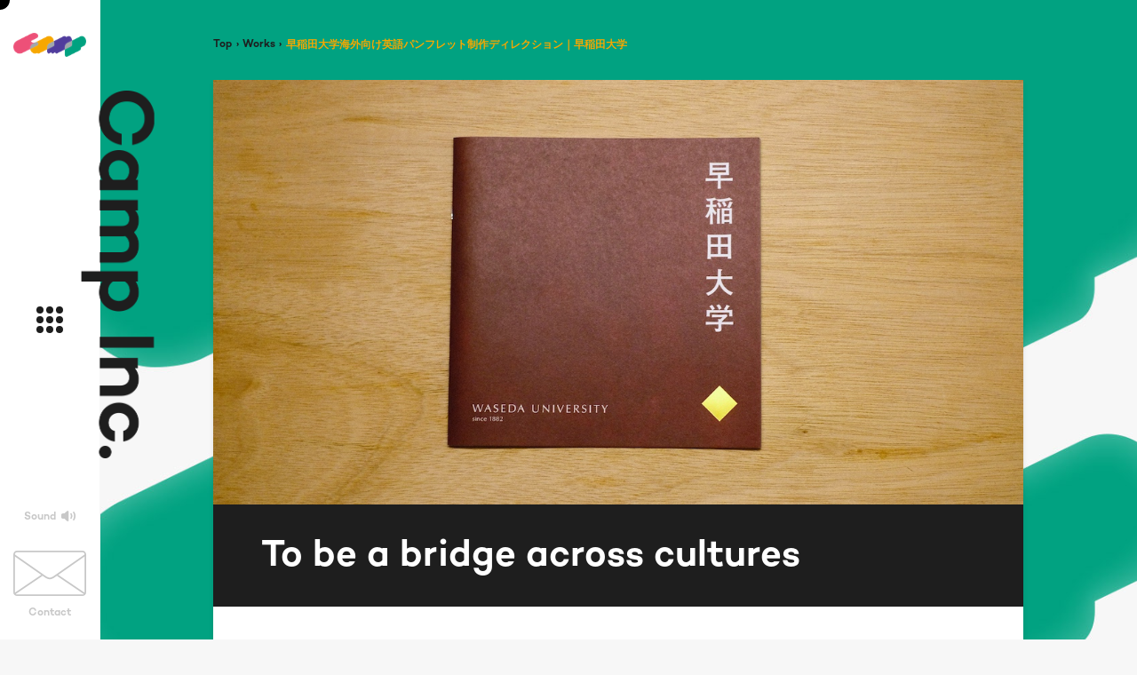

--- FILE ---
content_type: text/html; charset=UTF-8
request_url: https://campinc.tokyo/works/waseda_2022/
body_size: 50450
content:

<!DOCTYPE html>
<html lang="ja">
<head>
  <meta charset="UTF-8" />
  <meta name="viewport" content="initial-scale=1.0, width=device-width">
  <meta http-equiv="X-UA-Compatible" content="IE=edge" />
  <meta name="format-detection" content="telephone=no">

  <title>To be a bridge across cultures | Camp Inc.</title>
<meta name='robots' content='max-image-preview:large' />
<link rel='stylesheet' id='wp-block-library-css' href='https://campinc.tokyo/wp-includes/css/dist/block-library/style.min.css?ver=6.1.9' type='text/css' media='all' />
<link rel='stylesheet' id='classic-theme-styles-css' href='https://campinc.tokyo/wp-includes/css/classic-themes.min.css?ver=1' type='text/css' media='all' />
<style id='global-styles-inline-css' type='text/css'>
body{--wp--preset--color--black: #000000;--wp--preset--color--cyan-bluish-gray: #abb8c3;--wp--preset--color--white: #ffffff;--wp--preset--color--pale-pink: #f78da7;--wp--preset--color--vivid-red: #cf2e2e;--wp--preset--color--luminous-vivid-orange: #ff6900;--wp--preset--color--luminous-vivid-amber: #fcb900;--wp--preset--color--light-green-cyan: #7bdcb5;--wp--preset--color--vivid-green-cyan: #00d084;--wp--preset--color--pale-cyan-blue: #8ed1fc;--wp--preset--color--vivid-cyan-blue: #0693e3;--wp--preset--color--vivid-purple: #9b51e0;--wp--preset--gradient--vivid-cyan-blue-to-vivid-purple: linear-gradient(135deg,rgba(6,147,227,1) 0%,rgb(155,81,224) 100%);--wp--preset--gradient--light-green-cyan-to-vivid-green-cyan: linear-gradient(135deg,rgb(122,220,180) 0%,rgb(0,208,130) 100%);--wp--preset--gradient--luminous-vivid-amber-to-luminous-vivid-orange: linear-gradient(135deg,rgba(252,185,0,1) 0%,rgba(255,105,0,1) 100%);--wp--preset--gradient--luminous-vivid-orange-to-vivid-red: linear-gradient(135deg,rgba(255,105,0,1) 0%,rgb(207,46,46) 100%);--wp--preset--gradient--very-light-gray-to-cyan-bluish-gray: linear-gradient(135deg,rgb(238,238,238) 0%,rgb(169,184,195) 100%);--wp--preset--gradient--cool-to-warm-spectrum: linear-gradient(135deg,rgb(74,234,220) 0%,rgb(151,120,209) 20%,rgb(207,42,186) 40%,rgb(238,44,130) 60%,rgb(251,105,98) 80%,rgb(254,248,76) 100%);--wp--preset--gradient--blush-light-purple: linear-gradient(135deg,rgb(255,206,236) 0%,rgb(152,150,240) 100%);--wp--preset--gradient--blush-bordeaux: linear-gradient(135deg,rgb(254,205,165) 0%,rgb(254,45,45) 50%,rgb(107,0,62) 100%);--wp--preset--gradient--luminous-dusk: linear-gradient(135deg,rgb(255,203,112) 0%,rgb(199,81,192) 50%,rgb(65,88,208) 100%);--wp--preset--gradient--pale-ocean: linear-gradient(135deg,rgb(255,245,203) 0%,rgb(182,227,212) 50%,rgb(51,167,181) 100%);--wp--preset--gradient--electric-grass: linear-gradient(135deg,rgb(202,248,128) 0%,rgb(113,206,126) 100%);--wp--preset--gradient--midnight: linear-gradient(135deg,rgb(2,3,129) 0%,rgb(40,116,252) 100%);--wp--preset--duotone--dark-grayscale: url('#wp-duotone-dark-grayscale');--wp--preset--duotone--grayscale: url('#wp-duotone-grayscale');--wp--preset--duotone--purple-yellow: url('#wp-duotone-purple-yellow');--wp--preset--duotone--blue-red: url('#wp-duotone-blue-red');--wp--preset--duotone--midnight: url('#wp-duotone-midnight');--wp--preset--duotone--magenta-yellow: url('#wp-duotone-magenta-yellow');--wp--preset--duotone--purple-green: url('#wp-duotone-purple-green');--wp--preset--duotone--blue-orange: url('#wp-duotone-blue-orange');--wp--preset--font-size--small: 13px;--wp--preset--font-size--medium: 20px;--wp--preset--font-size--large: 36px;--wp--preset--font-size--x-large: 42px;--wp--preset--spacing--20: 0.44rem;--wp--preset--spacing--30: 0.67rem;--wp--preset--spacing--40: 1rem;--wp--preset--spacing--50: 1.5rem;--wp--preset--spacing--60: 2.25rem;--wp--preset--spacing--70: 3.38rem;--wp--preset--spacing--80: 5.06rem;}:where(.is-layout-flex){gap: 0.5em;}body .is-layout-flow > .alignleft{float: left;margin-inline-start: 0;margin-inline-end: 2em;}body .is-layout-flow > .alignright{float: right;margin-inline-start: 2em;margin-inline-end: 0;}body .is-layout-flow > .aligncenter{margin-left: auto !important;margin-right: auto !important;}body .is-layout-constrained > .alignleft{float: left;margin-inline-start: 0;margin-inline-end: 2em;}body .is-layout-constrained > .alignright{float: right;margin-inline-start: 2em;margin-inline-end: 0;}body .is-layout-constrained > .aligncenter{margin-left: auto !important;margin-right: auto !important;}body .is-layout-constrained > :where(:not(.alignleft):not(.alignright):not(.alignfull)){max-width: var(--wp--style--global--content-size);margin-left: auto !important;margin-right: auto !important;}body .is-layout-constrained > .alignwide{max-width: var(--wp--style--global--wide-size);}body .is-layout-flex{display: flex;}body .is-layout-flex{flex-wrap: wrap;align-items: center;}body .is-layout-flex > *{margin: 0;}:where(.wp-block-columns.is-layout-flex){gap: 2em;}.has-black-color{color: var(--wp--preset--color--black) !important;}.has-cyan-bluish-gray-color{color: var(--wp--preset--color--cyan-bluish-gray) !important;}.has-white-color{color: var(--wp--preset--color--white) !important;}.has-pale-pink-color{color: var(--wp--preset--color--pale-pink) !important;}.has-vivid-red-color{color: var(--wp--preset--color--vivid-red) !important;}.has-luminous-vivid-orange-color{color: var(--wp--preset--color--luminous-vivid-orange) !important;}.has-luminous-vivid-amber-color{color: var(--wp--preset--color--luminous-vivid-amber) !important;}.has-light-green-cyan-color{color: var(--wp--preset--color--light-green-cyan) !important;}.has-vivid-green-cyan-color{color: var(--wp--preset--color--vivid-green-cyan) !important;}.has-pale-cyan-blue-color{color: var(--wp--preset--color--pale-cyan-blue) !important;}.has-vivid-cyan-blue-color{color: var(--wp--preset--color--vivid-cyan-blue) !important;}.has-vivid-purple-color{color: var(--wp--preset--color--vivid-purple) !important;}.has-black-background-color{background-color: var(--wp--preset--color--black) !important;}.has-cyan-bluish-gray-background-color{background-color: var(--wp--preset--color--cyan-bluish-gray) !important;}.has-white-background-color{background-color: var(--wp--preset--color--white) !important;}.has-pale-pink-background-color{background-color: var(--wp--preset--color--pale-pink) !important;}.has-vivid-red-background-color{background-color: var(--wp--preset--color--vivid-red) !important;}.has-luminous-vivid-orange-background-color{background-color: var(--wp--preset--color--luminous-vivid-orange) !important;}.has-luminous-vivid-amber-background-color{background-color: var(--wp--preset--color--luminous-vivid-amber) !important;}.has-light-green-cyan-background-color{background-color: var(--wp--preset--color--light-green-cyan) !important;}.has-vivid-green-cyan-background-color{background-color: var(--wp--preset--color--vivid-green-cyan) !important;}.has-pale-cyan-blue-background-color{background-color: var(--wp--preset--color--pale-cyan-blue) !important;}.has-vivid-cyan-blue-background-color{background-color: var(--wp--preset--color--vivid-cyan-blue) !important;}.has-vivid-purple-background-color{background-color: var(--wp--preset--color--vivid-purple) !important;}.has-black-border-color{border-color: var(--wp--preset--color--black) !important;}.has-cyan-bluish-gray-border-color{border-color: var(--wp--preset--color--cyan-bluish-gray) !important;}.has-white-border-color{border-color: var(--wp--preset--color--white) !important;}.has-pale-pink-border-color{border-color: var(--wp--preset--color--pale-pink) !important;}.has-vivid-red-border-color{border-color: var(--wp--preset--color--vivid-red) !important;}.has-luminous-vivid-orange-border-color{border-color: var(--wp--preset--color--luminous-vivid-orange) !important;}.has-luminous-vivid-amber-border-color{border-color: var(--wp--preset--color--luminous-vivid-amber) !important;}.has-light-green-cyan-border-color{border-color: var(--wp--preset--color--light-green-cyan) !important;}.has-vivid-green-cyan-border-color{border-color: var(--wp--preset--color--vivid-green-cyan) !important;}.has-pale-cyan-blue-border-color{border-color: var(--wp--preset--color--pale-cyan-blue) !important;}.has-vivid-cyan-blue-border-color{border-color: var(--wp--preset--color--vivid-cyan-blue) !important;}.has-vivid-purple-border-color{border-color: var(--wp--preset--color--vivid-purple) !important;}.has-vivid-cyan-blue-to-vivid-purple-gradient-background{background: var(--wp--preset--gradient--vivid-cyan-blue-to-vivid-purple) !important;}.has-light-green-cyan-to-vivid-green-cyan-gradient-background{background: var(--wp--preset--gradient--light-green-cyan-to-vivid-green-cyan) !important;}.has-luminous-vivid-amber-to-luminous-vivid-orange-gradient-background{background: var(--wp--preset--gradient--luminous-vivid-amber-to-luminous-vivid-orange) !important;}.has-luminous-vivid-orange-to-vivid-red-gradient-background{background: var(--wp--preset--gradient--luminous-vivid-orange-to-vivid-red) !important;}.has-very-light-gray-to-cyan-bluish-gray-gradient-background{background: var(--wp--preset--gradient--very-light-gray-to-cyan-bluish-gray) !important;}.has-cool-to-warm-spectrum-gradient-background{background: var(--wp--preset--gradient--cool-to-warm-spectrum) !important;}.has-blush-light-purple-gradient-background{background: var(--wp--preset--gradient--blush-light-purple) !important;}.has-blush-bordeaux-gradient-background{background: var(--wp--preset--gradient--blush-bordeaux) !important;}.has-luminous-dusk-gradient-background{background: var(--wp--preset--gradient--luminous-dusk) !important;}.has-pale-ocean-gradient-background{background: var(--wp--preset--gradient--pale-ocean) !important;}.has-electric-grass-gradient-background{background: var(--wp--preset--gradient--electric-grass) !important;}.has-midnight-gradient-background{background: var(--wp--preset--gradient--midnight) !important;}.has-small-font-size{font-size: var(--wp--preset--font-size--small) !important;}.has-medium-font-size{font-size: var(--wp--preset--font-size--medium) !important;}.has-large-font-size{font-size: var(--wp--preset--font-size--large) !important;}.has-x-large-font-size{font-size: var(--wp--preset--font-size--x-large) !important;}
.wp-block-navigation a:where(:not(.wp-element-button)){color: inherit;}
:where(.wp-block-columns.is-layout-flex){gap: 2em;}
.wp-block-pullquote{font-size: 1.5em;line-height: 1.6;}
</style>
<link rel='stylesheet' id='index-css' href='https://campinc.tokyo/wp-content/themes/camp_inc/assets/css/index.css?ver=2.1.1' type='text/css' media='all' />
<link rel="https://api.w.org/" href="https://campinc.tokyo/wp-json/" /><link rel="alternate" type="application/json" href="https://campinc.tokyo/wp-json/wp/v2/posts/4334" /><link rel="canonical" href="https://campinc.tokyo/works/waseda_2022/" />
<link rel='shortlink' href='https://campinc.tokyo/?p=4334' />
<link rel="alternate" type="application/json+oembed" href="https://campinc.tokyo/wp-json/oembed/1.0/embed?url=https%3A%2F%2Fcampinc.tokyo%2Fworks%2Fwaseda_2022%2F" />
<link rel="alternate" type="text/xml+oembed" href="https://campinc.tokyo/wp-json/oembed/1.0/embed?url=https%3A%2F%2Fcampinc.tokyo%2Fworks%2Fwaseda_2022%2F&#038;format=xml" />
    <meta name="description" content="早稲田大学が、海外からの来賓や海外機関への大学紹介資料として使用する英語パンフレットの制作ディレクションを担当しました。 2019年に制作した初版では、提携する大学と研究機関の数や世界的に活躍する卒業生の紹介など、グローバルな視点から見た早稲田大学の強みや歴史をインフォグラフィックやイラストを交えて紹介。従来のテキスト中心のコミュニケーションから大胆にビジュアルを配したデザインに刷新することで、大…">
  <meta property="og:title" content="To be a bridge across cultures | Camp Inc.">
  <meta property="og:description" content="早稲田大学が、海外からの来賓や海外機関への大学紹介資料として使用する英語パンフレットの制作ディレクションを担当しました。 2019年に制作した初版では、提携する大学と研究機関の数や世界的に活躍する卒業生の紹介など、グローバルな視点から見た早稲田大学の強みや歴史をインフォグラフィックやイラストを交えて紹介。従来のテキスト中心のコミュニケーションから大胆にビジュアルを配したデザインに刷新することで、大…">
  <meta property="og:url" content="https://campinc.tokyo/works/waseda_2022/">
  <meta property="og:image" content="https://campinc.tokyo/wp-content/uploads/2023/07/waseda_resize.jpg">
  <meta property="og:site_name" content="To be a bridge across cultures | Camp Inc.">
  <meta property="og:type" content="website">
  <meta name="twitter:card" content="summary_large_image">
  <meta name="twitter:site" content="@_campinc_">
  <meta name="twitter:creator" content="@_campinc_">

  <link rel="apple-touch-icon" sizes="180x180" href="https://campinc.tokyo/wp-content/themes/camp_inc/assets/favicons/apple-touch-icon.png">
  <link rel="icon" type="image/png" sizes="32x32" href="https://campinc.tokyo/wp-content/themes/camp_inc/assets/favicons/favicon-32x32.png">
  <link rel="icon" type="image/png" sizes="16x16" href="https://campinc.tokyo/wp-content/themes/camp_inc/assets/favicons/favicon-16x16.png">
  <link rel="manifest" href="https://campinc.tokyo/wp-content/themes/camp_inc/assets/favicons/site.webmanifest">
  <link rel="mask-icon" href="https://campinc.tokyo/wp-content/themes/camp_inc/assets/favicons/safari-pinned-tab.svg" color="#ed5078">
  <meta name="msapplication-TileColor" content="#f7f7f7">
  <meta name="theme-color" content="#f7f7f7">
  <script type="text/javascript" src="//webfont.fontplus.jp/accessor/script/fontplus.js?RfkYBEFVfkE%3D&box=DVybxyU0ynk%3D&pm=1&aa=1&ab=2" charset="utf-8"></script>

  <!-- Global site tag (gtag.js) - Google Analytics -->
  <script async src="https://www.googletagmanager.com/gtag/js?id=UA-177309976-1"></script>
  <script>
    window.dataLayer = window.dataLayer || [];
    function gtag(){dataLayer.push(arguments);}
    gtag('js', new Date());

    gtag('config', 'UA-177309976-1');

    document.addEventListener('pageTransition', function() {
      gtag('event', 'page_view', {
        page_title: document.title,
        page_location:  location.href,
        page_path: location.pathname,
        send_to: 'UA-177309976-1'
      });
    });
  </script>

  <link rel="prefetch" as="image" href="https://campinc.tokyo/wp-content/themes/camp_inc/assets/images/background_mobile.jpg">
  <link rel="prefetch" as="image" href="https://campinc.tokyo/wp-content/themes/camp_inc/assets/images/about/background_top_mobile.jpg">
  <link rel="prefetch" as="image" href="https://campinc.tokyo/wp-content/themes/camp_inc/assets/images/about/background_mobile.jpg">
  <link rel="prefetch" as="image" href="https://campinc.tokyo/wp-content/themes/camp_inc/assets/images/works/background_top_mobile.jpg">
  <link rel="prefetch" as="image" href="https://campinc.tokyo/wp-content/themes/camp_inc/assets/images/works/background_mobile.jpg">
  <link rel="prefetch" as="image" href="https://campinc.tokyo/wp-content/themes/camp_inc/assets/images/topics/background_top_mobile.jpg">
  <link rel="prefetch" as="image" href="https://campinc.tokyo/wp-content/themes/camp_inc/assets/images/topics/background_mobile.jpg">
  <link rel="prefetch" as="image" href="https://campinc.tokyo/wp-content/themes/camp_inc/assets/images/members/background_top_mobile.jpg">
  <link rel="prefetch" as="image" href="https://campinc.tokyo/wp-content/themes/camp_inc/assets/images/members/background_mobile.jpg">
  <script>
    if (window.innerWidth > 769) {
      document.head.querySelectorAll('[rel="prefetch"][as="image"]').forEach(function (i) { i.href = i.href.replace('_mobile', ''); });
    }
  </script>
</head>
<body class="post-template-default single single-post postid-4334 single-format-standard">

<div class="header-wrapper">
<header class="header js-header">
  <div class="header__main">
    <div class="header__logo">
      <a href="/"><img src="https://campinc.tokyo/wp-content/themes/camp_inc/assets/images/logo.png" alt="Camp Inc. ロゴ" /></a>
    </div>
    <div class="header__links">
      <a href="https://open.spotify.com/playlist/0ARbb2ixs0RnmRDEUzISJI" target="_blank">
        <span>Sound</span>
        <svg viewBox="0 0 15.23 11.24" aria-hidden="true"><use href="#sound" /></svg>
      </a>
      <a href="/contact/">
        <svg aria-hidden="true" viewBox="0 0 207.35 128.03"><use href="#mail"></use></svg>
        <span>Contact</span>
      </a>
    </div>
  </div>
  <div class="header__sub">
    <h1 class="header__name">Camp Inc.</h1>
    <div class="header__menuButton" data-cursor-padding>
      <button type="button" value="Menu" aria-expanded="false" aria-controls="menu" class="js-menu-button" aria-label="Menu">
      <span role="presentation"></span>
      <span role="presentation"></span>
      <span role="presentation"></span>
      <span role="presentation"></span>
      <span role="presentation"></span>
      <span role="presentation"></span>
      <span role="presentation"></span>
      <span role="presentation"></span>
      <span role="presentation"></span>
      <span role="presentation"></span>
      <span role="presentation"></span>
      <span role="presentation"></span>
      <span role="presentation"></span>
      </button>
    </div>
  </div>
  <div class="header__menu js-menu-body" id="menu" aria-hidden="true">
    <div class="header__menuInner">
      <div class="header__menuContents">
        <div data-cursor-padding><a href="/about/">About</a></div>
        <div data-cursor-padding><a href="/works/">Works</a></div>
        <div data-cursor-padding><a href="/members/">Member</a></div>
        <div data-cursor-padding><a href="/company-profile/">Company</a></div>
        <div data-cursor-padding><a href="/topics/">Topics</a></div>
        <div data-cursor-padding><a href="/contact/">Contact</a></div>
        <div class="header__menuSocials" data-cursor-padding>
          <a href="https://www.instagram.com/_campinc_/" target="_blank" rel="noreferrer" aria-label="Instagram">
            <svg viewBox="0 0 80 80"><use href="#instagram" /></svg>
          </a>
          <a href="https://www.facebook.com/campinc.tokyo/" target="_blank" rel="noreferrer" aria-label="Facebook">
            <svg viewBox="0 0 80 80" aria-hidden="true"><use href="#facebook" /></svg>
          </a>
          <a href="https://twitter.com/_campinc_" target="_blank" rel="noreferrer" aria-label="X">
            <svg viewBox="0 0 34 34" aria-hidden="true"><use href="#x" /></svg>
          </a>
          <a href="https://note.com/campinc" target="_blank" rel="noreferrer" aria-label="Note">
            <svg viewBox="0 0 34 34" aria-hidden="true"><use href="#note" /></svg>
          </a>
          <a href="https://lit.link/campinc" target="_blank" rel="noreferrer" aria-label="Podcast">
            <svg viewBox="0 0 34 34" aria-hidden="true"><use href="#podcast" /></svg>
          </a>
          <div class="header__menuCompany -onLarge">
            <a href="/site-policy/"><span>Site Policy</span></a>
          </div>
        </div>
        <div class="header__menuSound">
          <a href="https://open.spotify.com/playlist/0ARbb2ixs0RnmRDEUzISJI" target="_blank" rel="noreferrer">
            <span>Sound</span>
            <svg viewBox="0 0 15.23 11.24" aria-hidden="true"><use href="#sound" /></svg>
          </a>
        </div>
        <div class="header__menuCompany -onSmall">
          <a href="/site-policy/"><span>Site Policy</span></a>
        </div>
      </div>
    </div>
  </div>
</header>
<div data-barba="wrapper"><div data-barba="container">

<div class="works js-sub-background">
  <nav class="subPageBreadcrumb t-tsuku js-bring-up" data-bring-up-parent>
    <div data-bring-up="0">
      <a href="/">Top</a><span class="-isDelimiter">›</span><a href="/works/">Works</a><span class="-isDelimiter">›</span><span>早稲田大学海外向け英語パンフレット制作ディレクション｜早稲田大学</span>
    </div>
  </nav>
  <article class="block -groupTop article js-bring-up" data-bring-up-parent>
    <div class="article__inner bringUp--up" data-bring-up="0">
      <header class="article__head">
        <img src="https://campinc.tokyo/wp-content/uploads/2023/07/waseda_resize.jpg" />        <h2 class="t-old">To be a bridge across cultures</h2>      </header>
      <div class="article__body t-tsuku">
        <h1 class="t-old">早稲田大学海外向け英語パンフレット制作ディレクション｜早稲田大学</h1>
        <div class="tags">
      <span>Creative Work</span>
    <span>2022</span>
</div>
        <hr />
        
<p>早稲田大学が、海外からの来賓や海外機関への大学紹介資料として使用する英語パンフレットの制作ディレクションを担当しました。</p>



<p>2019年に制作した初版では、提携する大学と研究機関の数や世界的に活躍する卒業生の紹介など、グローバルな視点から見た早稲田大学の強みや歴史をインフォグラフィックやイラストを交えて紹介。従来のテキスト中心のコミュニケーションから大胆にビジュアルを配したデザインに刷新することで、大学との提携を検討している海外の教育機関、進学を考えている留学生にとって、「早稲田大学」という選択の決め手となるようなパンフレットを目指しました。</p>



<p>そして2022年、内容改訂に伴いリニューアルを実施。既存コンテンツの情報をアップデートするだけでなく、早稲田大学が近年推進している「カーボンニュートラル*」への取り組みにまつわる新規コンテンツを追加しました。このページでは、「最先端研究」「人材育成」「キャンパスでのカーボンニュートラル達成」という3つの軸で、大学が行う取り組みを紹介。環境問題に課題意識を持つ世界の教育機関や学生の関心を得ることを目的としています。</p>



<p>*カーボンニュートラル……温室効果ガスの排出量と吸収量が均衡し、結果として排出量がゼロになっている状態</p>



<figure class="wp-block-image size-full"><img decoding="async" width="1500" height="786" src="https://campinc.tokyo/wp-content/uploads/2023/07/waseda1.jpg" alt="" class="wp-image-4370" srcset="https://campinc.tokyo/wp-content/uploads/2023/07/waseda1.jpg 1500w, https://campinc.tokyo/wp-content/uploads/2023/07/waseda1-768x402.jpg 768w, https://campinc.tokyo/wp-content/uploads/2023/07/waseda1-900x472.jpg 900w" sizes="(max-width: 1500px) 100vw, 1500px" /><figcaption class="wp-element-caption">早稲田大学が輩出してきた著名な卒業生たちの活躍をインフォグラフィックとイラストを交えた年表で紹介している</figcaption></figure>



<figure class="wp-block-image size-full"><img decoding="async" loading="lazy" width="1500" height="786" src="https://campinc.tokyo/wp-content/uploads/2023/07/waseda2.jpg" alt="" class="wp-image-4369" srcset="https://campinc.tokyo/wp-content/uploads/2023/07/waseda2.jpg 1500w, https://campinc.tokyo/wp-content/uploads/2023/07/waseda2-768x402.jpg 768w, https://campinc.tokyo/wp-content/uploads/2023/07/waseda2-900x472.jpg 900w" sizes="(max-width: 1500px) 100vw, 1500px" /><figcaption class="wp-element-caption">2022年のリニューアルで追加されたカーボンニュートラルにまつわる新規コンテンツ。このページに限らず、データはすべて視覚的に伝わりやすいようにインフォグラフィックで表現されている。<br></figcaption></figure>



<figure class="wp-block-image size-full"><img decoding="async" loading="lazy" width="1500" height="786" src="https://campinc.tokyo/wp-content/uploads/2023/07/waseda3.jpg" alt="" class="wp-image-4368" srcset="https://campinc.tokyo/wp-content/uploads/2023/07/waseda3.jpg 1500w, https://campinc.tokyo/wp-content/uploads/2023/07/waseda3-768x402.jpg 768w, https://campinc.tokyo/wp-content/uploads/2023/07/waseda3-900x472.jpg 900w" sizes="(max-width: 1500px) 100vw, 1500px" /><figcaption class="wp-element-caption">表紙、裏表紙には金色の箔押しでそれぞれ大学のシンボルマークと創設者・大隈重信のイラストが印刷されている</figcaption></figure>



<h3>Credit</h3>



<p>クライアント：学校法人 早稲田大学<br>ディレクション：横田大（Camp）、須藤翔（Camp）<br>編集：横田大（Camp）、須藤翔（Camp）<br>デザイン：原田康平</p>
<div class='yarpp-related'>
</div>
        <div class="article__share t-campton">
          <div class="article__shareHeading"><h2>Share</h2></div>
          <div>
            <a href="https://twitter.com/share?url=https://campinc.tokyo/works/waseda_2022/&text=To be a bridge across cultures" rel="nofollow" target="_blank" class="-isTwitter"><svg xmlns="http://www.w3.org/2000/svg" viewBox="0 0 80 80">
              <path d="M40 0a40 40 0 1040 40A40 40 0 0040 0" fill="currentColor"/>
              <path d="M59.44 32.9v1.18c0 12.1-9.21 26.06-26.06 26.06a25.91 25.91 0 01-14-4.11 19.63 19.63 0 002.18.13 18.4 18.4 0 0011.38-3.92 9.19 9.19 0 01-8.56-6.37 9 9 0 001.73.17 9.16 9.16 0 002.41-.33 9.16 9.16 0 01-7.35-9v-.11a9.13 9.13 0 004.15 1.14 9.18 9.18 0 01-2.83-12.23 26 26 0 0018.88 9.58 9.05 9.05 0 01-.26-2.09A9.17 9.17 0 0157 26.75a18.3 18.3 0 005.82-2.22 9.19 9.19 0 01-4 5.06A18.21 18.21 0 0064 28.15a18.76 18.76 0 01-4.57 4.75" fill="#fff"/>
            </svg></a>
          </div>
          <div>
            <a href="http://www.facebook.com/share.php?u=https://campinc.tokyo/works/waseda_2022/" rel="nofollow" target="_blank" class="-isFacebook"><svg xmlns="http://www.w3.org/2000/svg" viewBox="0 0 80 80">
              <path d="M40 0a40 40 0 1040 40A40 40 0 0040 0" fill="currentColor"/>
              <path d="M35.3 64.3V43.21h-7.09V35h7.09v-6c0-7 4.3-10.87 10.57-10.87a59.47 59.47 0 016.35.31v7.35h-4.35c-3.42 0-4.09 1.62-4.09 4V35h8.16l-1.06 8.23h-7.1V64.3z" fill="#fff"/>
            </svg></a>
          </div>
          <div>
            <a href="https://social-plugins.line.me/lineit/share?url=https://campinc.tokyo/works/waseda_2022/" rel="nofollow" target="_blank" class="-isLine"><svg data-name="Layer 1" xmlns="http://www.w3.org/2000/svg" viewBox="0 0 80 80">
              <path d="M40 0a40 40 0 1040 40A40 40 0 0040 0" fill="currentColor"/>
              <path d="M60.9 50.88C55.32 57.31 42.84 65.13 40 66.33s-2.42-.76-2.3-1.43c.06-.41.38-2.28.38-2.28a5.6 5.6 0 00-.08-2.41c-.3-.74-1.48-1.12-2.35-1.31-12.79-1.69-22.26-10.63-22.26-21.3C13.39 25.69 25.33 16 40 16s26.61 9.69 26.61 21.6c0 4.76-1.85 9-5.71 13.28z" fill="#fff"/>
              <path d="M34.59 31.85h-1.86a.51.51 0 00-.52.51V44a.51.51 0 00.52.51h1.86a.51.51 0 00.52-.51V32.36a.51.51 0 00-.52-.51m12.85 0h-1.87a.52.52 0 00-.52.51v6.89l-5.31-7.18h-2.3a.51.51 0 00-.51.51V44a.51.51 0 00.51.51h1.87a.51.51 0 00.52-.51v-6.93l5.32 7.18a.4.4 0 00.13.13h.08a.3.3 0 00.13 0h1.87A.51.51 0 0048 44V32.36a.51.51 0 00-.52-.51m-17.39 9.72H25v-9.21a.52.52 0 00-.51-.52h-1.85a.52.52 0 00-.52.52V44a.51.51 0 00.15.35.51.51 0 00.36.14h7.45a.51.51 0 00.52-.51v-1.89a.52.52 0 00-.52-.52m27.67-9.73h-7.46a.51.51 0 00-.36.15.49.49 0 00-.15.35V44a.51.51 0 00.15.35.51.51 0 00.36.14h7.46a.51.51 0 00.51-.52v-1.88a.51.51 0 00-.51-.52h-5.07v-2h5.07a.51.51 0 00.51-.52v-1.82a.51.51 0 00-.51-.52h-5.07v-2h5.07a.51.51 0 00.51-.52v-1.83a.52.52 0 00-.51-.52" fill="currentColor"/>
            </svg></a>
          </div>
        </div>
        <div class="article__nav">
          <div class="article__navItem">
                          <a href="https://campinc.tokyo/works/niew_2023/">
                <div class="article__navItemIcon">
                  <svg aria-hidden="true" viewBox="0 0 14.03 17.46"><use href="#arrow"></use></svg>
                </div>
                <div class="article__navItemImage"><img src="https://campinc.tokyo/wp-content/uploads/2023/07/niew-768x403.png" /></div>
                <div class="article__navItemText">
                  <span>Previous</span>
                  <p class="js-ellipsis" data-rows="3">新しい時代を切り拓く個性（i）とともに。</p>
                </div>
              </a>
                      </div>
          <div class="article__navItem">
                          <a href="https://campinc.tokyo/works/hanako_2023/">
                <div class="article__navItemImage"><img src="https://campinc.tokyo/wp-content/uploads/2023/07/hanako_resize-768x403.jpg" /></div>
                <div class="article__navItemText">
                  <span>Next</span>
                  <p class="js-ellipsis" data-rows="3">小さな贅沢と出会う街 西荻窪案内。</p>
                </div>
                <div class="article__navItemIcon">
                  <svg aria-hidden="true" viewBox="0 0 14.03 17.46"><use href="#arrow"></use></svg>
                </div>
              </a>
                      </div>
          <div class="article__navItem">
            <a href="/works/">View All</a>
          </div>
        </div>
      </div>
    </div>
  </article>
<div class='yarpp-related'>
<section class="block -groupTop list js-bring-up" data-bring-up-parent>
  <h2 class="t-campton bringUp--up" data-bring-up="0"><span>Related</span></h2>
  <div class="list__body">
    <ul>
            <li class="list__item swiper-slide bringUp--up" data-bring-up="2">
        <a href="https://campinc.tokyo/works/waseda_2017/" data-cursor-modifier="-inYellow -withLink">
          <div><img sizes="(min-width: 768px) 20vw, 50vw" srcset="https://campinc.tokyo/wp-content/uploads/2020/09/waseda-768x409.jpeg 384w, https://campinc.tokyo/wp-content/uploads/2020/09/waseda-900x472.jpeg 450w, https://campinc.tokyo/wp-content/uploads/2020/09/waseda.jpeg 769w" src="https://campinc.tokyo/wp-content/uploads/2020/09/waseda.jpeg" alt="" /></div>
          <div class="swiper__slideInner">
            <h3 class="t-old">学生に、社会に、“滋養”をつくる</h3>
            <p class="t-tsuku js-ellipsis" data-rows="2"><span>早稲田大学オフィシャルWebマガジン「早稲田ウィークリー」運営｜学校法人早稲田大学</span></p>
            <div class="tags">
      <span>Creative Work</span>
    <span>2017</span>
</div>
          </div>
        </a>
      </li>
            <li class="list__item swiper-slide bringUp--up" data-bring-up="4">
        <a href="https://campinc.tokyo/works/mac_2022/" data-cursor-modifier="-inYellow -withLink">
          <div><img sizes="(min-width: 768px) 20vw, 50vw" srcset="https://campinc.tokyo/wp-content/uploads/2023/06/works_ec-768x403.png 384w, https://campinc.tokyo/wp-content/uploads/2023/06/works_ec-900x472.png 450w, https://campinc.tokyo/wp-content/uploads/2023/06/works_ec.png 769w" src="https://campinc.tokyo/wp-content/uploads/2023/06/works_ec.png" alt="" /></div>
          <div class="swiper__slideInner">
            <h3 class="t-old">偏愛で世の中に寛容をつくる カルチャーショックスタジオ</h3>
            <p class="t-tsuku js-ellipsis" data-rows="2"><span>カルチャーショックスタジオ「make (a) Camp」 企画運営｜Camp Inc.</span></p>
            <div class="tags">
      <span>Space Produce</span>
      <span>Our Projects</span>
    <span>2022-</span>
</div>
          </div>
        </a>
      </li>
            <li class="list__item swiper-slide bringUp--up" data-bring-up="6">
        <a href="https://campinc.tokyo/works/kokuyo01_2023/" data-cursor-modifier="-inYellow -withLink">
          <div><img sizes="(min-width: 768px) 20vw, 50vw" srcset="https://campinc.tokyo/wp-content/uploads/2023/07/kokuyo_resize-768x403.jpg 384w, https://campinc.tokyo/wp-content/uploads/2023/07/kokuyo_resize-900x472.jpg 450w, https://campinc.tokyo/wp-content/uploads/2023/07/kokuyo_resize.jpg 769w" src="https://campinc.tokyo/wp-content/uploads/2023/07/kokuyo_resize.jpg" alt="" /></div>
          <div class="swiper__slideInner">
            <h3 class="t-old">ワクワクする未来のワークとライフをヨコクする。</h3>
            <p class="t-tsuku js-ellipsis" data-rows="2"><span>「コクヨのヨコク」パンフレット編集、制作ディレクション｜コクヨ株式会社</span></p>
            <div class="tags">
      <span>Creative Work</span>
    <span>2023</span>
</div>
          </div>
        </a>
      </li>
          </ul>
  </div>
</section>
</div>
</div>

</div></div>
</div>
<footer class="footer">
    <section class="footer__contact">
    <a href="/contact/">
      <h2>Contact</h2>
      <svg aria-hidden="true" viewBox="0 0 207.35 128.03"><use href="#mail"></use></svg>
      <div>
        <span class="footer__contact-content t-tsuku">お問い合わせ<span class="-onLarge">・</span><br class="-onSmall">ご相談はこちらから</span>
      </div>
    </a>
  </section>
    <section class="footer__subscribe">
    <h2 id="footer-subscribe">Mail Magazine</h2>
    <p>Campが手がけるイベントやプロジェクトの裏側、そしてメンバーのインスピレーションの種をお届けします。</p>
    <div class="footer__subscribe-inner">
      <div>
        <svg role="img" aria-hidden="true" viewBox="0 0 486 104" fill="none"><path fill="#000" d="M153.726 10.987c2.995 1.216 4.402 3.377 4.402 6 0 3.94-3.276 7.036-7.306 7.036s-7.407-3.096-7.407-7.036c0-1.688.09-2.533 2.443-6.653l5.065-8.904h7.317l-4.502 9.557zm17.82 0c2.995 1.216 4.402 3.377 4.402 6 0 3.94-3.276 7.036-7.306 7.036s-7.407-3.096-7.407-7.036c0-1.688.09-2.533 2.442-6.653l5.066-8.904h7.317l-4.503 9.557zM226.953 37.587h19.407c-1.125 16.965-14.15 28.784-32.713 28.784-20.15 0-34.401-14.06-34.401-33.185C179.246 14.06 193.497 0 213.647 0c18.563 0 31.588 11.809 32.713 28.784h-19.407c-1.216-6.653-6-11.155-13.598-11.155-9.186 0-14.905 6.844-14.905 15.557s5.719 15.557 14.905 15.557c7.598 0 12.371-4.503 13.598-11.156M304.39 18.934v46.12h-18.191v-2.15c-3.276 2.06-7.025 3.467-11.899 3.467-12.281 0-22.874-10.401-22.874-24.563 0-14.16 10.593-24.19 22.874-24.19 4.874 0 8.623 1.215 11.899 3.185v-1.88h18.191zm-18.191 29.707V34.863c-2.533-2.342-5.156-2.904-7.779-2.904-5.347 0-9.557 3.94-9.557 9.838 0 5.899 4.221 9.749 9.557 9.749 2.623 0 5.246-.563 7.779-2.905M390.36 37.306v27.748h-18.192v-24c0-5.527-2.623-7.216-5.91-7.216-2.06 0-3.748.653-5.347 2.342v28.874H342.72V40.773c0-5.437-2.623-6.935-5.629-6.935-2.251 0-3.94.755-5.628 2.533v28.683h-18.09v-46.12h18.09v2.623c3.467-2.623 6.934-3.94 11.718-3.94 5.719 0 10.402 1.88 13.498 5.527 4.592-3.838 9.377-5.527 15.095-5.527 11.528 0 18.563 6.754 18.563 19.689zM451.767 41.809c0 14.161-10.593 24.09-22.874 24.09-4.965 0-8.713-1.216-12-3.186v24h-18.091V18.935h18.091v1.88c3.287-1.97 7.035-3.186 12-3.186 12.281 0 22.874 10.03 22.874 24.191zm-17.437 0c0-5.91-4.312-9.94-9.659-9.94-2.533 0-5.156.653-7.778 2.994v13.779c2.622 2.443 5.245 3.096 7.778 3.096 5.347 0 9.659-4.12 9.659-9.94zM457.868 14.453c-2.994-1.215-4.401-3.377-4.401-6 0-3.94 3.287-7.035 7.317-7.035s7.407 3.095 7.407 7.035c0 1.689-.09 2.533-2.443 6.653l-5.065 8.905h-7.306l4.503-9.558zm17.809 0c-2.994-1.215-4.401-3.377-4.401-6 0-3.94 3.287-7.035 7.317-7.035S486 4.513 486 8.453c0 1.689-.09 2.533-2.443 6.653l-5.066 8.905h-7.305l4.502-9.558zM30.54 1.408v31.227h-7.216L10.277 17.888v14.747h-9.22V1.408h7.217l13.002 15.017V1.408h9.275zM59.708 21.378c0 6.934-5.37 11.898-12.81 11.898-7.442 0-12.811-4.964-12.811-11.898 0-6.935 5.324-11.99 12.81-11.99s12.81 5.01 12.81 11.99m-7.948 0c0-2.939-2.026-5.055-4.863-5.055s-4.908 2.116-4.908 5.055 2.071 4.964 4.908 4.964 4.863-2.071 4.863-4.964M82.345 32.038c-2.611 1.148-5.786 1.238-6.754 1.238-6.203 0-10.244-4.266-10.244-10.705v-4.92h-3.996v-7.62h3.996V2.77h8.904v7.26h7.115v7.621H74.25v4.503c0 1.97.968 2.938 3.119 2.938 1.384 0 2.578-.416 4.086-.923l.867 7.857zM108.022 23.033h-16.3c.507 2.116 1.97 3.714 4.638 3.714 1.655 0 2.521-.371 3.118-1.103h8.364c-1.148 4.548-5.46 7.621-11.11 7.621-7.622 0-12.676-5.01-12.676-11.989S88.829 9.378 96 9.378c8.127 0 13.08 5.414 12.033 13.643zM91.857 18.63h8.544c-.371-2.341-1.79-3.4-4.176-3.4-2.252 0-3.715 1.149-4.368 3.4M121.666 27.265c1.7 0 2.578-.507 2.578-1.284 0-.596-.968-.968-2.431-1.238l-4.222-.687c-4.503-.731-6.664-3.264-6.664-7.024 0-4.773 4.221-7.666 10.514-7.666 6.619 0 10.886 2.521 11.111 8.038h-7.666c-.135-1.374-1.374-2.252-3.4-2.252-1.565 0-2.251.597-2.251 1.283 0 .687.506 1.104 1.97 1.329l4.311.822c4.919.923 7.351 3.354 7.351 7.069 0 5.415-5.054 7.576-11.066 7.576-6.754 0-11.347-2.803-11.808-8.308h7.576c.281 1.475 2.026 2.342 4.086 2.342zM25.632 53.798c0 6.934-5.37 11.898-12.81 11.898S0 60.732 0 53.798c0-6.935 5.325-11.989 12.81-11.989s12.811 5.01 12.811 11.989zm-7.947 0c0-2.938-2.015-5.055-4.863-5.055s-4.908 2.117-4.908 5.055 2.071 4.964 4.908 4.964 4.863-2.071 4.863-4.964M52.818 51.546v13.497h-8.904V53.47c0-2.758-1.475-3.715-3.164-3.715-1.103 0-2.116.461-3.118 1.474v13.824h-8.86V42.461h8.86v1.329c1.79-1.329 3.625-1.97 5.876-1.97 5.46 0 9.321 3.49 9.321 9.737zM175.193 60.709H60.923v4.345h114.27z"/><path fill="#f7a700" d="M225.49 81.816c.146.169.371.427.799.427.754 0 2.15-.45 2.15-1.305 0-1.509-2.443-2.274-7.261-2.274-3.467 0-6.912.315-10.435.675-2.961.338-5.932.766-8.803 1.182-.968.135-1.936.282-2.882.417 3.591-2.916 12.102-9.31 16.886-10.74l.067-.022c.192 0 .361.124.552.27.225.169.484.372.844.372.552 0 1.295-.72 2.274-1.745.282-.293.552-.574.698-.687 1.43-1.204 15.917-1.869 20.454-1.869 1.013 0 1.463.226 1.79.394.203.102.394.203.63.203.991 0 2.499-.777 2.499-1.745s-1.452-1.002-2.15-1.002c-4.953 0-45.985 1.88-48.63 3.265a.92.92 0 0 0-.484.788c0 1.002 1.891 1.126 3.535 1.126.506 0 1.013-.023 1.531-.046a35 35 0 0 1 1.542-.044c.675 0 1.306.1 1.992.202.676.101 1.362.214 2.083.214.63 0 1.564-.326 1.564-1.024 0-.068 0-.225-.258-.507 2.071-.326 6.394-.54 8.814-.574-1.407 1.07-3.208 2.206-4.953 3.32-.777.485-1.52.969-2.207 1.408l-.675.45c-2.904 1.936-5.921 3.94-8.713 6.057l-2.026 1.53c-.192.136-.372.27-.552.406-.157.123-.326.247-.495.371s-1.295.507-8.094 1.317l-.484.056c-.552 0-.856-.236-1.227-.495-.372-.27-.777-.574-1.43-.574-.833 0-3.208.293-3.208 1.599 0 .529.417 1.148 2.375 1.148 2.252 0 4.469-.394 6.619-.777l1.52-.27c.248-.045.529-.101.822-.158.338-.067.698-.146 1.036-.191l-.045.045c-2.364 1.947-9.535 7.891-9.535 12.09 0 4.458 6.101 4.458 9.028 4.458 3.096 0 27.58-2.488 27.58-5.572 0-.608-.811-1.182-1.441-1.182-.394 0-.664.18-.878.337l-.079.057c-4.773 2.634-20.42 4.232-26.038 4.232-2.51 0-5.448-.608-5.448-2.33 0-3.163 6.113-9.197 10.221-12.484a1 1 0 0 1 .484-.191c6.417-1.104 14.027-1.712 21.445-1.712.889 0 1.756.023 2.668.08l.552.022c1.26.045 2.465.09 3.242.867.045.033.078.078.112.123zM251.482 83.324c0 .71.811.98 1.34 1.16l.09.033.09-.022c.518-.135 2.612-1.362 2.612-2.162 0-.686-1.193-1.52-1.948-1.52-.945 0-2.184 1.847-2.184 2.522z"/><path fill="#f7a700" d="M308.398 85.17c-.236-.304-.81-.237-1.148.034-.743.563-1.644.855-2.691.855-2.656 0-5.38-1.925-5.741-3.478-.09-.473-.54-.777-1.17-.777-.574 0-1.858.81-3.468 1.869-.258.168-.529.349-.754.495.034-.09.068-.18.068-.281 0-1.272-1.745-1.993-4.796-1.993-3.05 0-7.677.878-8.184 2.465-.664.102-1.283.394-1.846.788h-.011l-.079.057c-1.688 1.125-7.621 4.818-12.788 4.818-1.396 0-2.229-.304-2.454-.912-.574-1.486 2.116-5.043 7.385-9.749a1 1 0 0 1 .529-.214l1.733-.169c3.265-.337 6.091-.619 8.038-.619h.36c3.208.023 5.482 0 7.531 1.227l.135.08c.496.28.766.427 1.565.427.867 0 1.79-.371 1.79-1.205 0-.292-.124-.551-.36-.776-1.509-1.475-7.756-1.34-7.813-1.34-3.14.056-6.214.462-9.467.9-.822.113-1.643.215-2.488.327 1.813-1.542 3.254-2.668 3.546-2.882a55 55 0 0 1 1.182-.788c4.728-3.13 5.223-3.602 5.223-4.007s0-1.025-.394-1.43c-.236-.236-.562-.349-.979-.349-1.981 0-8.69 6.011-9.636 7.115-.765.912-1.677 1.756-2.555 2.578-.09.09-.315.168-.507.19-2.33.237-4.66.35-7.114.35-2.06 0-2.961-.372-3.625-.653-.383-.158-.709-.293-1.126-.293-.945 0-1.531.383-1.531 1.002 0 .687 1.126 1.227 2.567 1.227 2.78 0 6.011-.169 9.917-.529a6 6 0 0 0-.371.372l-.237.236c-1.711 1.677-3.41 3.445-4.559 5.088-2.532 1.565-8.397 4.706-10.885 4.706-1.272 0-1.52-.282-1.576-.406-.214-.506 1.013-1.745 1.666-2.409.687-.698.968-.99.968-1.283 0-.63-.777-.923-1.306-.923-.135 0-.304.045-.473.101l-.022-.09-.36.27a4.8 4.8 0 0 0-1.002.71c-1.329.866-3.569 2.037-5.831 2.037-2.499 0-3.017-1.43-3.017-2.623 0-4.052 5.482-9.433 9.107-12.99 2.251-2.218 3.343-3.31 3.343-3.94 0-.44-.405-.777-.957-.777-1.835 0-3.827 2.645-5.02 4.233-.192.247-.349.461-.485.63-2.769 3.512-6.168 6.765-9.467 9.906a358 358 0 0 0-2.127 2.038c-.462-.406-1.216-.878-1.835-.878-2.758 0-7.419 4.683-7.419 6.866 0 .81 1.25 1.149 1.925 1.149 2.488 0 7.295-4.706 10.683-8.24l.259-.282c.113-.113.248-.259.394-.428.102-.112.214-.225.315-.349-.439 1.047-.698 2.184-.698 3.186 0 2.533 1.52 3.94 4.278 3.94 1.835 0 3.512-.608 4.886-1.328-.169.382-.293.765-.293 1.137 0 .574.259 1.047.743 1.362.507.326 1.272.495 2.285.495 3.073 0 8.578-2.78 10.773-4.131l.225-.135c-.506 1.046-.709 2.003-.382 2.803.484 1.182 1.97 1.767 4.547 1.767 2.95 0 8.06-1.925 11.269-3.794-.293.574-.462 1.149-.462 1.621 0 1.115.946 1.903 2.308 1.903 3.186 0 4.379-3.028 4.379-4.93 0-.597-.113-1.104-.338-1.543 1.587-1.25 4.131-1.7 6.034-1.7s2.567.383 2.6.518c0 .416-1.024 2.488-1.767 4.008-1.092 2.217-1.565 3.23-1.565 3.613l.056.236.192.08c.326.123.529.19.664.19.383 0 1.092-.72 3.692-3.59 1.34-1.475 3.299-3.648 3.929-4.075 1.272 1.947 4.976 2.96 8.083 2.96 1.001 0 2.836-.124 3.782-.912.473-.382.293-.698.225-.776zm-27.039.765c.101.27.124.552.124.845 0 .923-.676 2.679-2.229 2.679-.484 0-.71-.27-.71-.62 0-1.294 1.779-2.037 2.815-2.904m-48.653.248c0 .495-4.3 3.355-5.043 3.827.157-.641 3.365-4.097 4.075-4.097.191 0 .968.101.968.27M305.415 79.362c.157 0 .315-.034.45-.08 2.465-.753 4.458-2.926 4.458-4.232 0-.698-.71-1.238-1.61-1.238s-2.173.518-2.173 1.463c0 .563.428 1.171 1.081 1.396-.957 1.272-1.869 1.621-2.612 1.903l-.202.078v.214a.48.48 0 0 0 .191.394c.113.09.259.113.405.113z"/><path fill="#f7a700" d="m323.257 85.294-.912-.169-.09.045c-3.028 1.599-5.809 2.432-9.861 2.938-.147-.382-.383-.776-.62-1.159-.349-.574-.709-1.17-.709-1.644 0-.337.169-.608.361-.911.202-.316.416-.676.416-1.126 0-.518-.405-1.227-1.182-1.227-1.171 0-2.15 1.914-2.15 2.645s.428 1.385.844 1.993c.372.54.709 1.058.709 1.587 0 .045 0 .101-.011.146q-.152.018-.338.034c-1.193.135-2.825.304-2.825 1.475 0 .844 1.114 1.227 2.218 1.227 1.429 0 3.028-.462 3.388-1.722 3.332-.563 7.688-1.813 10.21-3.727l.552-.416zM351.219 93.511c-5.662 0-11.268.833-16.694 1.633-1.689.247-3.389.506-5.088.731 4.39-9.658 31.891-35.02 44.724-35.02.855 0 .889.157.889.518 0 3.748-13.778 14.273-17.673 16.919-2.184 1.486-4.537 3.017-7.092 4.052-.709.293-1.475.574-2.15.574l-.473-.078c-.912 0-1.509.472-1.509 1.204 0 .8.968 1.148 1.925 1.148 6.597 0 29.426-18.765 29.426-24.191 0-1.385-1.339-2.24-3.501-2.24-15.805 0-41.82 26.848-46.593 37.497l-.45.079c-10.705 1.846-12.18 2.803-12.18 3.546 0 .844 1.295 1.024 1.79 1.024 1.497 0 2.87-.405 4.21-.81 1.351-.406 2.623-.788 4.03-.788.619 0 .698-.012 1.002-.17.079-.044.18-.09.349-.157 1.43-.653 2.42-.788 3.929-.99l.698-.102c2.105-.292 4.221-.664 6.258-1.013 4.56-.8 9.276-1.62 14.117-1.62 3.928 0 7.283.393 9.962 1.159q.22.07.439.157c.293.124.597.248.968.248.462 0 .822-.293.822-.676 0-2.566-12.045-2.645-12.169-2.645z"/><path fill="#f7a700" d="M387.411 101.707c-.372-.056-.484-.09-.484-.428 0-6.563 7.126-16.998 13.846-23.47.158-.147.394-.237.754-.26.844-.09 1.734-.135 2.578-.169l.732-.033a175 175 0 0 1 8.746-.225h2.004c2.297 0 5.032.033 7.835.27.237.022.473.034.721.045 1.407.09 2.859.169 3.714.98.045.044.079.078.113.123.169.191.405.461.912.461.506 0 2.499-.213 2.499-1.227 0-1.722-3.614-2.589-10.751-2.589h-.36c-4.942 0-9.58.327-14.476.665-.98.067-1.97.135-2.984.202.834-.732 2.635-2.172 2.984-2.24.259 0 .945-.507 1.035-.855.124-.17.845-.642 1.486-1.059 2.319-1.52 4.244-2.893 4.244-4.176 0-.9-.72-1.824-1.925-1.824-.945 0-4.446 3.051-9.276 7.351-1.621 1.441-3.028 2.702-3.805 3.321-3.512.462-6.833.81-9.872 1.024 1.295-1.114 2.555-2.138 3.028-2.487.192-.135.619-.417 1.171-.788 4.739-3.141 5.234-3.625 5.234-3.963v-.124c0-.461 0-1.7-1.373-1.7-2.037 0-8.623 6-9.636 7.115-.394.45-.946 1.013-1.576 1.666l-.484.495c-1.328.068-2.724.09-4.266.09-.665 0-1.059-.259-1.486-.54-.451-.293-.946-.62-1.745-.62-.383 0-3.704.046-3.704 1.475 0 1.228 2.33 1.228 3.209 1.228 1.958 0 4.063-.08 6.574-.248-1.869 1.868-3.952 3.985-5.696 6.022-.158.09-.372.203-.721.406-2.341 1.34-7.835 4.469-12.495 4.469-1.07 0-2.218-.507-2.218-1.329 0-.608.462-1.238.89-1.8.337.27.731.416 1.125.416 1.993 0 6.09-2.646 6.09-4.29 0-.787-.709-1.249-1.891-1.249-3.591 0-8.747 4.177-8.747 7.092 0 1.959 2.331 2.837 4.638 2.837 2.747 0 7.587-1.756 11.043-3.591-.844 1.272-1.395 2.432-1.395 3.332 0 1.812 1.046 2.195 1.924 2.195 4.008 0 13.768-7.925 21.423-14.566-5.843 6.619-11.381 14.262-11.381 22.063 0 .968.641 1.993 1.823 1.993.541 0 1.115-.304 1.115-.856 0-.551-.484-.608-.743-.641zm-1.79-22.356.507-.45a631 631 0 0 0 5.178-.496c1.508-.147 2.994-.293 4.48-.428l-1.294 1.024c-7.149 5.685-16.042 12.766-18.237 12.766-.214 0-.304-.056-.304-.338 0-1.722 5.201-7.913 8.567-11.088.292-.281.675-.62 1.114-.99zm-18.799 4.424c-.878.72-1.644 1.238-2.882 1.564.067-.293 2.488-1.396 2.882-1.564"/><path fill="#f7a700" d="M434.995 85.159c-.237-.293-.8-.225-1.137.034-.743.563-1.678.855-2.792.855-2.747 0-5.606-1.779-6.124-2.927-.214-.472-.597-.698-1.182-.698s-1.959 1.025-3.827 2.488c-.282.225-.586.45-.833.642.011-.056.022-.102.022-.158 0-.518-.709-.653-1.081-.653-.213 0-.461.135-.72.338-.146.056-.394.191-1.002.54-2.341 1.34-7.835 4.47-12.495 4.47-1.07 0-2.218-.507-2.218-1.329 0-.608.462-1.238.889-1.801.338.27.732.416 1.126.416 1.993 0 6.09-2.645 6.09-4.288 0-.788-.709-1.25-1.891-1.25-3.591 0-8.747 4.176-8.747 7.092 0 1.959 2.331 2.837 4.638 2.837 2.871 0 8.038-1.914 11.516-3.828-.72 1.329-1.261 2.68-1.261 3.13v.191l.169.09s.518.237.721.237c.382 0 1.002-.597 3.276-2.984 1.373-1.43 3.591-3.748 4.333-4.108 1.171 1.767 4.593 2.566 7.543 2.566 2.195 0 3.962-.405 4.761-1.092.451-.394.259-.698.192-.788zm-28.053-1.385c-.878.72-1.644 1.239-2.882 1.565.068-.293 2.488-1.396 2.882-1.565"/></svg>
      </div>
      <div>
        <form action="https://tokyo.us20.list-manage.com/subscribe/post?u=229506c9969021b358d3f17db&amp;id=f7441f34b4&amp;f_id=001276eef0" method="post" name="mc-embedded-subscribe-form" target="_blank" aria-labelledby="footer-subscribe">
          <input type="email" name="EMAIL" class="required email" id="mce-EMAIL" required="" value="" placeholder="Enter your E-mail">
          <button type="submit" name="subscribe" id="mc-embedded-subscribe"><span>登録</span></button>
        </form>
      </div>
    </div>
  </section>
  <section class="footer__nav">
    <nav class="footer__navBody">
      <div class="footer__navHead">
        <a href="/" class="footer__navHeadHome">
          <div><img src="https://campinc.tokyo/wp-content/themes/camp_inc/assets/images/logo.png" alt="Camp Inc. ロゴ" /></div>
          <h2>Camp Inc.</h2>
        </a>
      </div>
      <div class="footer__navPages">
        <div>
          <a href="/about/"><span>About</span></a>
          <a href="/works/"><span>Works</span></a>
          <a href="/members/"><span>Member</span></a>
        </div>
        <div>
          <a href="/company-profile/"><span>Company</span></a>
          <a href="/topics/"><span>Topics</span></a>
          <a href="/contact/"><span>Contact</span></a>
        </div>
      </div>
      <div class="footer__navCompany -onSmall">
        <div><a href="/site-policy/"><span>Site Policy</span></a></div>
      </div>
    </nav>
  </section>
  <div class="footer__bottom">
    <a href="/site-policy/" class="-onLarge"><span>Site Policy</span></a>
    <div class="footer__bottomLinks">
      <a href="https://www.instagram.com/_campinc_/" target="_blank" rel="noreferrer" aria-label="Instagram">
        <svg aria-hidden="true" viewBox="0 0 80 80"><use href="#instagram"></use></svg>
      </a>
      <a href="https://www.facebook.com/campinc.tokyo/" target="_blank" rel="noreferrer" aria-label="Facebook">
        <svg aria-hidden="true" viewBox="0 0 80 80"><use href="#facebook"></use></svg>
      </a>
      <a href="https://twitter.com/_campinc_" target="_blank" rel="noreferrer" aria-label="X">
        <svg viewBox="0 0 34 34" aria-hidden="true"><use href="#x" /></svg>
      </a>
      <a href="https://note.com/campinc" target="_blank" rel="noreferrer" aria-label="Note">
        <svg viewBox="0 0 34 34" aria-hidden="true"><use href="#note" /></svg>
      </a>
      <a href="https://lit.link/campinc" target="_blank" rel="noreferrer" aria-label="Podcast">
        <svg viewBox="0 0 34 34" aria-hidden="true"><use href="#podcast" /></svg>
      </a>
    </div>
    <span>Copyright &copy; Camp Inc.</span>
  </div>
</footer>
<div class="cursor js-mouse-stalker">
  <div class="cursor__inner">
    <div class="cursor__text">
      <span class="cursor__textWrapper js-mouse-stalker-text"></span>
      <span class="cursor__arrow">
        <svg aria-hidden="true" viewBox="0 0 14.03 17.46"><use href="#arrow"></use></svg>
      </span>
      <span class="cursor__arrow -isRotated">
        <svg aria-hidden="true" viewBox="0 0 14.03 17.46"><use href="#arrow"></use></svg>
      </span>
      <span class="cursor__link">
        <svg aria-hidden="true" viewBox="0 0 30.02 27.63"><use href="#link"></use></svg>
      </span>
    </div>
  </div>
  <img class="cursor__image js-mouse-stalker-image" />
</div>
<div id="loading-indicator" style="position: fixed;top: 0;left: 0;width: 100%;height: 100%;background-color: #fff;z-index: 100;cursor: wait;display: -webkit-box;display: -ms-flexbox;display: flex;-webkit-box-align: center;-ms-flex-align: center;align-items: center;-webkit-box-pack: center;-ms-flex-pack: center;justify-content: center;">
  <div style="max-width: 80%;"><img src="data:image/svg+xml,%3Csvg%20xmlns%3D%22http%3A%2F%2Fwww.w3.org%2F2000%2Fsvg%22%20xmlns%3Axlink%3D%22http%3A%2F%2Fwww.w3.org%2F1999%2Fxlink%22%20width%3D%22568%22%20height%3D%22181%22%20viewBox%3D%220%200%20568%20181%22%3E%0A%20%20%3Cimage%20opacity%3D%220%22%20width%3D%22195%22%20height%3D%22156%22%20xlink%3Ahref%3D%22data%3Aimage%2Fpng%3Bbase64%2CiVBORw0KGgoAAAANSUhEUgAAAMMAAACcCAYAAADCpx%2BIAAAdZElEQVR4nO2dCZRcVZnH%2F9%2FrDglJQ7oqEBfGFcUZz6DihoKjjsuIOjrRA4NyoLshiguuIwNZOiGkKwtCWJQoMoKdlqiMiBE3jqM4OjI4LigjOuMygszB0WCqsjQhIen3zbmv3nLfXV69qq7qflV9f%2Bd016tb99V7VXX%2F7%2Fu%2Be%2B%2F3LsHh6DC7lq0gOnrR0%2BD7J4Ho6QCOB%2FB4EB0D4EgAR4VnsA%2BAD%2BZJED0EYCeY%2FwDGb0H4OYh%2BUZ5Ys69TZ%2BvE4Gg7u5at8GjxwMlgfjURvZSZXwDg6Okeh4hEi%2F0tGHcxcCcB3yhtG%2F0frWKr76%2BVOBwtsGvZinne4MBpYJwB4PUAysxcf6PoMYJzvL%2FaMomUpxTVuZd9vg3AtvLEml9p79METgyOlhHujzc48Eowhpj5DQAG44bPSLf6VHlO5NYZi4GSB0kgRMQgfAeMa%2F09k7cu2bG5mSPJ7%2Bxw5Kc2UlnKPp9HRG9j5uPjxi4LIH6uiqLV1knpskAIujBCi3EvQOv93ftuaUYUTgyO3NRGKi8C8EEwljHzEcF%2BsghMAoieq65SM5AiBIMI1MdQFN9hn8%2FP6z45MTgyEcGwt3jgTQA%2BxMwvhhoHaBbB0PBbcZFgc5Ok57I4VGFEovDoIDNWlbeNXqm9f8bhHI6YXctW9HuDA%2BeBcTEzPzUo9zlp0fK2KgBT4w%2FL8uoh7SFR%2BoXUc9lqyKJItkMrcTOA5aXx0Ye1g5mO6XDU3nn5fBw4%2BA4AF4LxhKBHyOgKsVkEigC0xp%2FXXVJ7j0yNXxWFHE9EgvBkt4l%2ByIcO%2FU15%2B7rd2vGcGBwRtfM2LuQp%2FwIwvx%2FAcbkEwLplSEIGW9Dcgm0wuEuEDGF4smXw0hYCuBuEl5oshBPDHKc6NCZGfy8IAmNgaW4RSIFxuq2rLpJNFA0w9STJm6ootJhBqif9hYK41d8zebra09SffUaOXkWIgIg%2ByHVLUG7FEmhWwNaTpNLIVRINVq5CsqCiVs5BPQ5e5rosxKPa4xSfCIVVWAjizd7gwAoAm1KH1U7E0dNUz1pXonl972fGe8Fcbo8ADFf%2F6XSl2jB1sUoWwGglbC6TRwfY52fL3a7OMswRhAjQ33chgPewz0e3VQSGXqOOwJy2GsJiSJaCRSOPrASkulG9uH7wuICItgJ4dXSqzjL0OOFosRDBO4LJclHvEExdpSFSTKDNLzKJIK8AWuxJMqJaCSleIDWwlq1F2jqIjReWxlf%2FEM4y9C7Vc9YfB6KL2Oe3gXlh3IjjRs%2BdFcB0LIRpX1UgcR0phggtAseloQiYpXq%2B8J1i4wEKLhRnwlmG3qM2UnkKGCuYeRjM83P3DMldo7MlgjyYrEbceyTHCdLM1jh%2BSKxCsF0fod4Pzzu2dOOq%2Fc4y9AjVobFnAFjJPp8FYJ7RHVIHyfxEEKmYQO4VyiOCrNfaTRQ3aMcPY4K4V4kMdaPYIRV%2FLITPYsr5550YupzaSOVE9nk1gNPB3JfbHeomAdiOrYkCiSDkp6lg2iQoPtWJoYupDq1%2FPpG3mn3%2BOzBTM%2B5QQxEgo7HbyouELACNyHpERiQYd3gWXADdfVSHxl4CQFiC05J5Q026Q63GBFmvzTba1T4DzUJQkJPhxNAl1EYqrwJjJTO%2FInX1b9Q9arQEPSIAE2zoFjKVpSsE%2BdlODAWnOrT%2Bb4k8ERif0tS8IaMIpPpo0NCzXus5yImhqNRzi486HeCL2efnzag7ZCvvZjKtQsCjcGIoFmFW2VnMfBH7%2FonOHWqB1kbO9sOJoRiIrDI6etEwgIuY%2BQTnDrWAmg1nhfQpHODfw4lhdqlnlT36doA%2FxD4%2FOTgZ5w61B1PPElm2geBGZE4Ms4DIKsOU%2Fy7ef%2BCDWlaZc4caY2rokPOgKfVUq5%2B%2B35J4cBP1Zpogocaj92HKfx8zN5dVZhQB5rY7JJfJNwRIZcDJt5IxuUjBk2%2Bg5XDD0RS15ZvKmPI%2FALDIJSgF%2Bzp3qDVsV3ll2nYsBk%2B5fUyU7OPFd814oDQ%2B%2BiQ4y9BZRC4BGBfyocNSLgGcO9QKmRYhndeQymeQ63mqdQi%2By09Gb%2BfE0AFELgH1eReBIW6%2FuNC5Q9OkkRCQXP1TRXJij3IXvlAwNZ7yr4l2cWJoI0EuASASzYfZ5%2FnBOzt3qHVMIoBcbnGNSHGboAgi2bykfNPavVGRE0MbELkERKTkEqA5d6gXJ8%2B1SpYI1JsByPdWhcEi2G4oBrrD373vWvntnRimgcglALBKrEnAQS6Bc4emRZYIALO7E9dRgulUN6vUy1QXx2%2Fh0ZnuvkltoDay4QWBO8T8Jubw9gzy%2FKEsEcC5Q0ZyCUEJlKEIAHIdpbs1uefq%2FQC%2FunTj6j9ph9IO7rAS5hKsBPC6oM5MCaDRa91MlghUlwhZsYHe%2BDXXiHAPPO%2BNpRtXPaAdz1mGfIhcAvZZBMavDHbQYgIlUIZzhzLJEkC8DaguEUyxAUxC8NKxshdkto3D8y4Qif%2FacUOcGDKoDo29PgyMT9Wu6DligqS6c4dibEKIX5c2VGsgv24VghJYe3Qf%2B%2Fzu8sSa27Vj2Q7tqBPkEiweeDMzi5jg%2BUGhyRWCE0BT2ESQERwnxQaXSCvXYoO9YGxBf9%2FlpRtWPqId14DlDOcewXKtRy96K4CLAZxoHB8AzFYAzh0yktsdgt5VKtfzpPrxtjS1Aql7Je0F4ePo6%2Ftw6YaVVe3YGVjOdu4Q5hIMhSLIn0uARBgpEcBgDbIaetZr3YxNCMgOjtG6Nagy88dxeGpL%2BTPratoxc5Bxxr2NyCXgRw4uB%2FOFYH5K7lgABgE4K5BgE0EzAoDa%2BGX3yUvVIaKdAK5l5qvLE2v2acdt5tS1kh4nWKHm8JSYOPehJJegDSKQHqyN3VbeC5hEoLlDGTEBFHfIFBinXakHiega9Hlbs3qImmHO9CbFK9RM%2BfoKNbbu0Ty3X0QOETR6rdsxCSHCYg2S4gbuEJC6czaA%2BwBcRQsXXF%2B67h8PasebBhmfojewLs4xHQHI7drWyG3lvYJNAMYJctMQQLQv0a9BuMLfPXnjkh2bD2vHbQOWT9T9hOsSCCvw7tS6BJ0eH2j0Wi9gEoI6bcLWO0TK%2Fg16hwD8nIgu8%2FdMbl%2ByY7OvHbeN9JybFK5LIJZtPR%2FAQt0dsogANmvgRJCioRAs1sCzWQF1dmlc5ydizTXe%2B%2FAtZWVCXcc%[base64]%2FqNqJbNImEuwjDlYsO95wZnMhDtkK5%2BLpOYTpa%2F2FDV0T3aJjO6QmCs0zr6%2FsfzptQ92y7dYCMsQrEswOHBm6A79ZVDYijVw7lAHUK76qhDSrtFeIroBhM2l8dGdXfhJZ48wl%2BDsMMn%2BBOcOzTImqxCPA4RCMGyLXAIQPoG%2BviuaTagpErNiGYQIvMGB88JFvNPrEkxn7pATQfuIr%2FjK6HJaFA8B%2BGiQS7BterkERWBGxRAu03Q2CJeC8WRWG79tIW9nDWYWY2%2BSdPNeot%2BD6Grq72tbLkERmDExVIfG%2FoqItjLziUHjjq%2FmJjE4Acw42pQLSkKCyBJ43u9AtIUWHdn2XIJCfAVaSZupjVSOBeNKZj47eGctx9i5Q4VAixdCMXheJIZHQHRcq%2FnF3YDXyXOsDVfeLOajB0JIxQR%2B%2FcqfIQSWhRDXcUKYNQhHwqPlvf0RO0B1aGyAiD7GzOc0YwmcOzSLNLYMQJ%2F3e%2BrvO6E0PvpwL34FbbcM1XPW%2FwWAH2hCyGEJtN6k6EHtXo2wlTs6xeN5yl%2FVq99uWy1DdWjsdCIaZ%2BZFmV2lUgzApinWzh2aeWyWQe5K7RNWwjsI5ueWb7rkF732FbTNMtSGKyLB5mb2%2FUWxFfAlQYhtP4wVfAaLPzbUU5%2FLsKXcMX2075STa5J8YRJZhEQ37Vq2Yl6vfevT7loN5xNtBfCuoCDVTapYg6zYwFmCYhP8VlT%2FXT06iY5edB2Angqop%2BUm7Vq2os9bPCBWSxxh9cquTanImEOUJQRTmaMzaK6SYTpGMuYgZqVeWtq2Zl1Rfo3acOV4EMS6esfUGxbdhwVH3JN3TKRlMQRCGBz4LPt8RtLY%2FXSQbBKBKTg2YSt3dA5VDNFjNHVbnZvkBfc2WleeWHvpbPwqwSLzRMtAOB3AqQCWaJVA%2BwD%2BKkBXNsqqa1kMteHKNgBDrFoC2acPn6eFoPQmmbCVOzqPZh0UCxHPWvVkcUzQgiPeUbr%2B4gMzcYq1kQ3PBPgfAIgFJY9EVnOh1MYtzPye8rbRP2r1WhVDbaSyEYyVSQDs61MqQpE0ZRFMZY6ZRZ2WIU3VTvUs6ZP2%2Fps8b7g0vvoHnTrf2siGl0Gsm0F4DbjedrlBm0kvkB782wnCGaVPrf6uVlfbuwHV4cq7CPgYRwLIco1MsYHp5E1ljtlDsw7IznRLBMEg%2BrTIcS5PrPlNO86%2Fdt7GJXx4SqybIWY5n2RtM%2FJTuVVLn4WSz3IA4DNL46O3wbJbQ8QCf0R0BzPPa841ckLoKoyzVhO3KRU%2FALq1EIn%2FwNcA3ASfb5cXHm9EMLO5dNRz4fMrmPk0InpJ0N4iUhfYuFB5V9I3k1vTJIIgvEa2ELnFUB0aeywR3c3Mj7P2Gjkh9A62YNp2Q4BUCijk7DchjB%2BFf78G8%2F3U5wXTOdjnfiJayszHEZHIcHwmgD8HsCDl%2FqgehlqukhKzvuaDJIg%2FAvysKCsv1ziDUGswoCaEEAvAb%2BAaGQLmRh%2FCURzEbxQ1Ku33qw85BM2Jw0tqVJ%2B1RUn6QHQygJOjF%2FiwL70Vpx5TB0FeSyBDyT4UnRuSDaKgjQZyJn4MQGKM7AzkHYH2Fg9cCOClycxRdY6ROpgmn7cTQtdi%2Bq0Ua5%2FyAlIzCJTn0QwEzvnnK%2B8Dte0Z%2FuITNHXUWHswTw%2FX924shuo564XZujR%2BI00ITbhG%2Bok4uglLhwhHvTq%2BZWqN7ytCafYvPGbWvooOEvEYrEvkwYSfgzxP3KY0O2YIp1rcxcwn10%2FE0HOkdp%2FaxhCcELobU1CNVJel%2Bb6rcX3DvnmxtR3b%2B2jHtS6FFY2uH2b2%2FywzZvAGB5azzycn7hHSQojFpY4jOCH0HHIMATlGiAIHhIFEGANQ4rvXBwRgj0FMbbpRkyHlfUznpr4fGbbr9MPn1%2FZpBwkJE3S%2BCMZAym9T4oTkxJ1rNCcwXo0p9VAPYtUqZNqjjtX%2FN2A8vuU4pATzgGLJKOlZYv6D1TKQR6Ps82NTs0%2BVexnFVsEJYe4Q99QoV2LIV3%2FD7642jQZtWjuGcixS66m9WnFdMlue%2BO04GqV%2BhtEy1JZvKsPnzwI4IglQ5FhBcY8Mn90JYQ5gaqwRWoyh1bAVWovrr1ksjHp%2FJ7lcHmewxQ3MVbNlODz1AQCL5NggicSlmCEucI1%2FTmKyEhFaezDUCfr9tUJpXMCwu3JM3f3Pg3EvXxODiBXEesnMhoA5NcIM5x456tgCWRlbm5CLU1d0i18li8J2LCPKqLTOHm2cgTw6l4P1kvNEMwZsH9oxN1D7%2FpttO%2BqYQWrcoPnmaEV2ker8RrMM4GB2YCo%2BkD9gw6DZ4ZAbt0zeK7n1qm90b%2FJjfE9E73ln6tXq0NhziOgnPOUjnoDnh%2FNI5AR%2B2%2BCaE4ajWawNVB3Yiwv1iXcwBMqpMvOgmzRh7xAfOrQ05SYR0dtTE%2B2swbGt3OFokmbbkCWulhpx%2BlGNFbQdgob8z%2BXt63anxMDMbwi39HBBtgomnDAcHSfdZZrqVlW7VCFVJ91ySFbhUfY5uKlBHDPUhivPBvAEjiZVyVf%2FlAYMsYITgqPdaO6TocHbxha0FUej%2FeX5SNGOWBNl5cmW4Y1aPqkaF7g275hpZJ9fQp1lESO7R3IlzT0KCj7n7953eVQi9yadFvxXu7ScABydRLMAhsBZdm%2FkOrJFUGfR2gLm5P1u9nfvO3vJjs1xCw8sg7gHEjOfZBxbaNSd6lwkRysQ6UKQy%2BJGLa0dJ9dRhUDSa0FOtpe6WQEldQ4DtNbfve%2BtS3ZsnpIPH1gGOnrRs4L7z8i4Ru7oFCZrEGFxbVLdp8a5R2ZrgHSM8AtmPr%2B8bfRO7bixm0T0onTmGpLtiBYGox0ODZMQtPEEpTHbhGANlKV96%2BU7wfiwv2ffNUt2bD6sHT%2BkP9z9pGS%2BUZrERQqxbTscNkwCMIlAcnsyYwNtFmp6O7EEEHe9uBqed02ehRhDy4DjU4sLxg1fK3E4miOXEEzdpYZu07wuEfAggC3wvE80sxppf9jonxi3fut8I1OZw5FBlhBMsYHpfkwwCId0qxBag%2FsBugILjvhkK6uRRpbhCdorjTAKxjHnyRIAFEvQKC7Ibwl%2BBcKH%2Fd2T27Jigkb0V9%2By9jEA5mfWMwXUDoepsWeKAHZLADkgzikEj%2B4FY7O%2FZ%2FKzS3ZsTu5M1iL9mPIXGXc1zUp1OEy02xpo5VpP0o%2BJaJO%2Fe%2FJWedBs2mJgnxdbPorDYadZS2ASAAyNP67v6RPrgDtB2FwaH%2F2Kdtw20A%2FwAveTO3IzHXcIFkugdZVq7tAdADaVxke%2FqR23jfST59nF4Fwkh0yn3KG4vqdajK%2BFIviedswOoKd9Ohymhp4pAOhXc62hZ7hDUh2i4E4AXwTR5kZrsLUbJwaHmZl3h6bIo88D2FgaH%2F2ZdtwZQATQD1s%2Bdv0knas098gSgkUEaBgcW92hQ8EKP8BlpfHRX2rHnEH6Qci9xJCjh8kSQNLSpQbdbO9Q2hIQkRgh3hb2Dt2nHXdWxHB46iGtFJJVCD4EJ%2FfRdJait2jHYFlDdyi1LeYK%2FRP7%2FuXlT699UDvuLBKcXW2kcoin%2FP7U4hJQbw9jmLfkhNHdZAkhSwRyHa1XyOoOCQ%2FkOvJoS7SGWtGIAmih0CfN9bYxJ8gSAJrsHpXL7O5QFcBW9PddXbphZVU7boGIxHB%2FXQxUv8el0R0iN3O1m%2BmYO2QWQZhLcA0zf7Q8sWafdtwCEk3h%2FiWIXqYJwLX%2F7scmAkzDHcoWgfAyrqT%2BvuuaySUoAoEYmPk%2Fo%2B9DbfxBURxMhyXybcE1C%2BKYdRoJIPph2zR5Lpw3dD8zX0ELF7SUS1AEohzon6YaOEm9R5E6DEJxFBCbENoxldrTrADCXILL%2Fd2T49PJJSgC9RzoI%2Bf%2FiPcfeDRYqUf%2BEtgWPzgKh00EqQYNswhgsQaqOyR1lYa5BJf5eyY%2FU25DLkERiL%2BL2nDlTmY%2BxbZubyAHeX0318U6%2B3TCHcqIB8LUyh%2Bzz5t578NfaGcuQRFI5iYRvgvGKclVw7lFhcYmhA65Q0QkcgnElIkva8fsEWIxMEMkTKyIv8goZiBOB82O2cUmglSDtogAOa1B2h36djh5rqO5BEUgEcOeybu8xQN%2FYuCYepyAcAG6ujKCmJrCtbVUgbi4orPMhjsE3M7MG2Yql6AIpL7l2kjlRvb5XFPMUF8P3U3NmHFsQuiMO8RE9CUQbZzpXIIioOYziKm058ZfkGwdUo2d9HKtjmNa2EQANHaH8o4YJ%2B6QyCW4BcCG2colKAIpMfi7J%2F%2FVGxx4gJmfGLtD0oBb3VWSImttxoYTxLRoxh2idHmL7pDIJfgMM4vUylnNJSgC2rdfG65cwszrEjfJR3zrSXUWK%2BDcpXaQWwTQe3nUOiYh6O7QQSIqVC5BEdDSPpn5EwBW1QfgpC8xbOQUT8%2BAwTQ469AUrYgA03KH9pNHN%2FCUf1lpYk2hcgmKgPHXqA1Xxpl5OLYMcsAcDcLFt643BNMwPHfUmYYAgJbdIZFLcL2YNlHUXIIioFmGAI8uIx9DQaSgWgG5Cw9xf6uzCHloRxcpMiyB7g6J%2FIGPo7%2FvyqLnEhQB669TG65sZ%2Baz6pbAr2tBzYAD7F2tMDyfq9hEIJdbrEHKEsAiAt0d2klE1zLz1d2SS1AEzJahHjtcQh6dwczz6ku%2F%2BcnV3yOQH673FlkO00j1XLYWNgFAtQIwCwBo2h0SuQREdA36vK3dlktQBDJ%2BsWAQ7iPs83tTPUty7AB5IA4ufkCHYgKgkTskeoSuooULru%2FWXIIiYLUMAj48tYb6%2Bt7CwLH1xi5NxfDq7lLcuxTFD3PVQnTCEsAkAsju0K9Egr2%2Fe%2FLGbs8lKAIZv2Cd2nDlHAATzIap3UisRLz221yzEDYRNBAA8loBgztERPcCYsG%2Bye3tWJfAofxUWdRGKl9ln18X5zP4ysCblvOA3hdEMyKIHkwiSO0jiQAwuUN3AxC5BLf0Wi5BEch0kyJ4yj%2BfPO8eJl4SuEJe1OjTudEUBNTRTpYu1253mdohAmRMnjNYAgB3AbyxPLG2I%2BsSOJSfrhG14coycXdkjgfepGDaZCEauUywlBURmwDQjvGBVAygPn6bPJoTuQRFIONX1qkOjV0F4APJ2AKnBSE9z%2BUywVJWmG8n4%2BsxWYK83aPq%2FroluF3MIC1PrJkzuQRFoKlb0vPehy%2F0Bgeewz5eXi%2Bh%2BvhDvI0oRa7uMnmhS2TrZYLUKIokipmaM5QWgPgCbgO4Up5Y%2ByPtuI6Ok%2FGrm6kt31TG1NT32eenBxWadZmiB1vjt5V3%2FJvI%2BCq0kWK9sWf3DFkDYtEzNAXCrQDG5nIuQRHIaAF2asOV40H4d%2FZ5adpFUt0mmAURe08ZDT%2FrtXaSJQJ0zhKEuQSfE6mV5Yk1cz6XoAg0aAl2qkNjzyGPvsU%2Bl5OG7zcWBDD7omgkAGSIwGQJ0EAE0mvBugQUZBRucLkExaJlMSAYf9jwQgBfZ98vBwWyywRlYG66okATdSLyNHpTXYsVgCqCLAGkrQDCdQk%2Bxb6%2FqWjrEjjqTEsMSCzEv7DPx1jdJeQQhPQwo3GDTQTRQ5YIoAhBny4R5RJ8MrznkMslKDDTFgPqgjiBPPo6%2B%2FzUVGyg3oFPmerdUBSYATfJJABYRAAobg8kC6At4l1l5utoXv8Wl0vQHbRFDKhP2VgK4Evs84uCgjxWApKlgEUYymaqXiNUN4ksT2wCAJp3hwg7wdjKzFe5XILuom1iENTeefl8PHLwIwDOj0eqkXEDAdV1ipDFEu%2Bkb%2BYipwCQJQKgoTsU5hJ8BH3etS6XoDtpqxgiasOVIQAi0%2BqodE8TzAGzyX2CWkc9ilYgkWURmhSAWh65Q0lM8Dtm3uJyCbqfjogB9TjiaUQ0DuBULQHINk1DbfgmcaB1N4nUcoN1MMcDBncI%2BDUIV7hcgt6hY2IQ7Fq2grzBgfeDsT5lJaCIw9SLZBEGTOKwoDV%2BWASAfCKoV6OfiwW8XS5B79FRMURUh9Y%2Fjsi7AsBbmZnS7lHOMYeUULRDmJE%2FXWbjlzbsIviJuPOcyyXoXWZEDBG1czc8Hz5vAvAq1nqWDMKA0vBb7WbVGj4MjR8mAYjn%2FxGOFvfsugSOOjMqhojqcOXFRFgFxusDSwHTZD6DMNCEVYgwXflhEABSIniUmW8TS7e6adRzh1kRQ0Qw4Q%2B4AMDZzHxs%2FIJJCNNxk0wNH2nXiYgOAPg3Br6Aw4dvLm9ft1t7P0dPM6tiiNi1bEWfNzjwWjD%2BHgTxeAyA9I3KIpqxDIaGT4kAHgXhbjDuAuEO9PV9q3TDyke093DMGQohBpldy1Z43uDAC9nnvyaPTmGfTwJwnFYxP6Lb83%2FFOsVE9F8g3APgHiyY%2F1M3LuCQKZwYTFTPukTMin06GE8DYSnEtHFgcXz%2BRPvAPAUicWX%2FE4A%2FAngIRP%2FH%2Bw88sGTH5inD2zocCQD%2BH5ghUalA3qpKAAAAAElFTkSuQmCC%22%3E%0A%20%20%20%20%3Canimate%20id%3D%22animation1%22%20attributeName%3D%22opacity%22%20from%3D%220%22%20to%3D%221%22%20dur%3D%220.5s%22%20begin%3D%220s%3Banimation5.end%2B1s%22%20fill%3D%22freeze%22%20%2F%3E%0A%20%20%20%20%3Canimate%20id%3D%22animation5%22%20attributeName%3D%22opacity%22%20from%3D%221%22%20to%3D%220%22%20dur%3D%221s%22%20begin%3D%22animation4.end%2B1s%22%20fill%3D%22freeze%22%20%2F%3E%0A%20%20%3C%2Fimage%3E%0A%20%20%3Cimage%20opacity%3D%220%22%20x%3D%22132%22%20y%3D%2224%22%20width%3D%22188%22%20height%3D%22132%22%20xlink%3Ahref%3D%22data%3Aimage%2Fpng%3Bbase64%2CiVBORw0KGgoAAAANSUhEUgAAALwAAACECAYAAAAqYEFrAAAZ80lEQVR4nO2dC5QcZZXH%2F191TaYGyBDCPPIigBAS8gBigm9dVI647EYyI7vHrLuosLqirqi4PHzsLgqCPERWOcf1rIjjo0UmmSAqKCCwAj4AledCjCQgCdMzgyQZzNRkpuvuqaqu7qrvUf2eru75%2FufM6eqq6q7q6l%2Ff%2BX%2B3bt1i0NIqURM3H9INZhwDwP07HMBhAOYDMHLvMA%2FAHhD9BYztB9FzALYBeLrj78ZfTMJx1sBrKWVvXbgelP0bAK8HsBZEXap1Y8VczNhOgB4AcB%2BIhqz%2B0eG4l9RLGnitiOytC48HZc8B8C4Ai0GUW0y5v0rECqj58DsA3QcYN4Omv2X1j43P1LeggdfCRBqMtfecAdBHAbw5ArcCeKJ4%2BBkLo8UDH5rHmAv7twF2jdWXeUZ4oxpLAz%2BLNZGGydq7zwJwAYDleag5yCnyPCQZ9EyGFAv9AIRoH4A%2FBeAGkHOJ1T%2F2gvAWNZJs77RaXPatx7ZjevxfAJwP0FKQw0X0MOh8pJeAr1QIrxDwLAp69IfgDnbBLiU7c1XHJkyr3rlSaeBnkeytiw4CTX8EwHkgWgQ4csAVNqY86OWw5x9ZIdLnfwAsSPYY7sxHQM45Vv%2FYw8JbVyEN%2FCyQvaVrLpjxcQAfAVF3wbo4ikgui%2BxVRnjBxiACvhj1PegPAOwiqy9zrfDWFUoD38Kyb1kyH87UJwF8EKDD8taFgoju5D48RUEXIJfZmjIUgRxChA%2Bes2iED0f9LQA7y%2BrL%2FKXab0sD34Kyh3p7ALoIwDkgp1MNuQx4KKDnp4NZ3Dxh0KqK8uAiOuMivhGN9sBvwdjpVt9IRtiHMqSBbyHZmw9fDGZcDOB9AB3ER%2B6oR%2BenoQC9XA8vQUrm4QEp6P58I2RzjJDFMXaAsm%2B3%2Bse2CdsoUZK902o22UO9RwP4DMh5N0DtNQW9KOTBvDiUZJEdCtARsTRCpGfGc2DGm6yNLzwrbKYExe2lVsJlb%2BlaDuDT%2FllRaqsO8goHqUUtTX6BOB2O8AgBH0Ae8faBn%2Fd%2BDDtB9NpKyhNUe6eVYNlDvWtAzmcB9ANOqjTQPTolz6GYx01XNWCVIaeCPjxYLUyL9ob9Hsx8vbVx935hmzEy1Yu0kiZ7aMHJALnWZQNATJpazIOZG5BK04xxoJdwNjW6QmhaEj%2BD1%2BfB598%2F%2FDLmr89QeMyt5D31SnAMvxQHqZNA2RsB%2FL2wzRhJ9lArabK3dL%2FB8%2Big08LZFeLSjCLUCqBl83hAI0TWQrITUVD4eX7aiLM3F1h9I1dp4FtA9lDvqSDH9einxJ8VlXj0cMoxeCwLdNQQ9rBk4BeBXmlvvD%2F35NR6qy%2FzmLApiTTwCZQ91LsBwKdAzmuUZ0UF0CEHX1iOBoEeVrnQ8yeicpE%2BH%2BWNx8nOvLJjE6aETXHSHj4h8kt0u88EcDEou7Yy69Jo21KqQqnMvMfndids%2BT3vnoPdOxassIrn97GatXd%2FEhi9vNgO6AjfYE2kYTCr590ALgTRqvKsiyS6gx%2BYgpsPcX5DpYr2xSM9K0R4gKXGQdnlxUqLdYRvkLxadKv3bIA%2BCaJlpVsXPopXEtWTAHqgUDj3UzGF%2BRT6EXjLovPcY8RY%2Fvi4BXJuhH%2BvsImQdISfYXm16FN7PwDgEwAdNXPWJUmQqyQ7I6vK2BghP58Knk8BbLnVl9mh2ICO8DOlXC36hzG19zzvWtFZZ13KUD7Sh7x%2BXtyPnSF8jNrA2IV%2BdahcOsLXWbla9I8B7CMgp6c86yIDOyaqNzvonopE%2BUgeXurlJ8HMxdbGXdK2IDrC10leLXp20rUt54Kc%2BXWzLi0BeVgUOuMaivKB1Q8fl1zWhjxbkw8k7cD0PwH4svDWGvjaK1eLfgGcA%2B8H0MmDra1LKeKhR5h4ySA3dOx88N%2BjAl5bmhrJq0U3TPeii7NBzkHaulQrlbXhy4ULZ139k1HBADa10tr4wv%2FxO6EjfJXya9HpYhCdBcq2F7UulZ4VnRWQh6WwNhGLQ4VH8Mc4656t1sDXSl4tOjM%2BBdAmLzugsy51EIkmJJ%2BZYcJx8PLyCGwNOw3Alfw%2BaUtTprxadK9yEe8EOanSrQsk4EOyHBr0iCR189KMjWBrJskemcvX1%2BgIX6L8WnTn0yDnHdFadG1d6quwtcltiHI%2FgEjtvGBr2pnVsx4Y%2BWV49zTwReTVojP2GcA5zYdRW5dkKM7uIHfscTIADXwp8mrR3RJdt7lovhWdjurJUChFGRm0spCP96zPq%2Fjd1cBzsrd0%2Fa3X6oKc1%2FGQI%2BjrkgdUchmdhrwO4m0Nn6MPxP83ZSfx%2B6IHrdFa9AvB2LryrQu4K4y0dam9ZINXsczAH7jmc%2FHTMDsPsTZsnwx2Z1ZH%2BEItOrsAoNWgEOR8VEcAaq2iuoa8chGXlpT4eV8msn9xs2oPFWbMQuVq0d8Hctxa9ON8iKssAVBBDg16bcRDHXoeztLk6%2BadXIs%2BZ%2B2sBT7XFz1Uiw4uYgcDUr7vImdXpLBLoNbWpfYKe3epjw8uDMnX2ER8%2FKwAPleL%2FiFMj3%2FMr0UPQRqCVRrV%2FSWFR6Vvhwa9IeIjfXgfvO9rdXhOSwPv16KnzgM5%2FwqwngKw0aguBV2YhjrCB9LWpc4K2xqZxUHoO8k9Z%2Bz48D6J%2Fw9aQLm%2B6B8H2If9e4mqIJa1jw5Hb9WAVPv0xkmRrclnalLREgPXxxtt3dbG3WNotQjv1aKz1AWg7PvBjM6o%2FRBhl4JM%2FDyI6wTPoUFPngr2tFBKnz0RwF1oFeDtrYuXAM6%2FAeyf%2Fb7ofA5cNqgkyeBU8aOQWRgNerIkG8zma22clS0BvFeLzoyL%2FCtcWLuwgiAVmHzEh2RdDXvypfguQj6%2BKYG3ty5y%2B6Jf%2FDJ1nTGe7d5r49Bn3ArGTpaZf5jxXI%2BBbOEXzou4jIwgma3RsCdbskxN%2BD80VgS731TAP7%2F5dev%2F5Kz7wO328pPHqedIgjEPwLzwOgz08nzj2e1r2wYXzWc7ewQovR%2BCE5rBWRjByshg16A3TrLsjKymJtKe%2B9hgSVNkae67%2BfxThrMrzt1P8zYArENYQaH5xrOPvLHtayva2b52vuKxUO0YzsbISwvEga9WY8Xd0LjQOrvQrsPtZGCkgkwNwTz4IOsdO%2B1EAz%2BQHnwNg%2FMZgnF6pT9OBmfslDn%2FdaCbPb0oDHw%2BJRkLvCxjo4FvvGTAs0haMgq8t2yt1T%2F6%2B0RamoH04CkA3A4ApxEMYXk5Ihhddx84z35t2zeeOcJ4%2BBXRl0ouIBCkYU%2BkZFkZ%2F4nE03vTxwFIFvAD6cG350D%2FK2FhVWLWL6fOWWTNGd%2FdzbYt4vydVosqkotnzBu4Nhz4gfSgu0sbclcXvVpYoWZi1r0HPjpnQ%2FvFk%2B1sb3shaotXv4spSq3mlvdduhG%2BccAPpAddr%2BLfAAAQrkyphxykun4x9eFHTm27%2FETkbnzrcy%2BDXqu5JXyfXnXsjAM%2FkB50t7kpB%2Frxwgp11p%2BdI08cdY7b3W08vchrPhCWKnev1cQK%2FDxbCnHUVj8NpAfnAHiPdxkdcEwjD2AnG3707XP%2B8wRQFkRZPyPjZWWcULZGVnKglQwpCsgkhWT5e0Exc5rsjFX3CD%2BQHnTz5ucAuADAEcIKDdA%2BWrBykjoPtGPPnNyRy0V3zXNLiPj2fK7IZB0Ll9QN%2BIH04CG5xvTnA1ggrNBYmc85659clrprpW9rNOmzQs7UUTUHPmddzs21o%2BsSVkiIXnBW7V%2BWukuxM7qZQ%2FNKUnqQt6SstsAPpAfPAHAdgCOFhQnTPlpo5TM1UNkZ6UytppAs1YylNQF%2BID3oWpbrAfQLCxOqabTPiZyNEw%2BOVssof86leuAH0oNvA%2FAdAN3CwgTLz8AH7Ti0mk6SbgXFRV0VA587Q%2FofAP69GU2vCfuAPJJz8%2FQPImEqhhp%2FK%2FvIssqAzw1MvwngH4SFTaK5LJNrvxaqfVfCrZqv1Vjxt8UpJjq8bOAH0oPuNaO3AniLsLCJtNh45GAl4Kr5WglUWebikLJqb3Ow%2F6jZYQdwYGnqN8v4hqlCJwOthEkV0cN3BlEt9x7bSwY%2BVwMz5PVLb3J1se1PtNF%2BM9qASSLVfK0GSHVXPxXc%2FLQnq5wI76Yd3ybMbTrRgVe13XiMGNX1ZXzJlQCuQtyPIT%2Bdf9xXEvAD6cFPAPiAsKAJtSL1s6cPwXBn%2FsYGwsXbOemrnBKiEOzhYrHwzc1kdoaxXEPViMV5sSjwA%2BlB97YhXxQWNKG6jD8%2BeoI5tKbQgCmmY4FWAsTDnn8igZ3%2FC61beP3TscAPpAc7AdzUCh3KDjeeefTNbVd7JcHgOxbkpUFPjmSw81ZF4eelPwZv%2Fq%2BLgXxlcKVIE2t6WernT65Nff%2BEQnsOR4zqQv079A9gxiWDHFGwpTCL925lsqjPjNuUo4GB9OCbANwrLGgitWFixxvarm%2FvNv6wyL%2FYI%2FDt2UiPmkibDuiBa2MUB7skcnvPjdBjAXwmu%2FcTjIesvuGTpRE%2Bd73pV4UFTXPonLHjzZ%2B%2BsCr1wzXMszDhu%2B%2FFeXedimyMKoVdZmm49QodKq5FjDd%2FL4A1wtzEHzZnbFnq57vWmFtPSGGqy4%2FqAdRZSZMlWWs96Og%2BI5JcT%2BxPRB%2BloKO4jYl0IcNDZGfSELfqRXe3C%2B8zABY1y6EzMJ1ZYd6ROT5125oUJlnkZgfCAJW3MbLoroGvr%2BIiOrgTSnGwFyyNCHv%2BhzAOyq63%2Bse2QRHhz2oW2FOY2rXK%2FMme41J3rDIw1evNzLfR4yBX2hgN%2B8yp3KgO0apIpkXYgz6TzAbozAB28HuQ8%2B5PAViW5MNmYvK5NeYtLx%2BbumclQzYKuZB5kQCuYZ9hlZN9gTzCC1CHQOcGrbnp5wBnk9U38kD4s%2FIR%2Fq%2BTDHsb9j9zYtvQ9NHG%2Fcf5oBfAJQFyyAHXsM%2BgSgAdkPh0hY2JwG6ofggvAfRlsNTV1sbh%2Ffxn5YE%2FO4mHrZ29%2FIe15s3GUuPBYwo3EY6L6oif1rDXWSrrAjXY5UZ10auPALgWlL3e6h8bV32%2B%2FJ4MpAfdS%2FR2eYE0Iepge556pXmTtdj43VE8wIU0IyCU%2BUpvMxmap%2B%2FiUSdVG9H51CI40A3Jui6z7Gqw1NetjbuFiM4rHOHfkRTYD2ZjT6wz050LjCdX8CeDhIgunYZ8mSDZPK3yVS7oiPHtJUR0P6rvBOhKmJ03WBu2T5a6y2HgNwpLZ1idbPixdW3prm62bRWfQqwcdGgLUzdVaF1QLKor0oz%2B9DYQXUF25tsdmzANjJT14bwtDKQHLQAvuQXywhr1Fx1m%2FOnRdeb3Fs5nO3p4kAXrAkhA5%2B2KBGwNew1VA%2BvCP5dmXhC2MY8DLugj6Y5NAQjlK4jwr24A7NnDjR2PrW%2F77tJDsevE8m4Hj5hBqCqqQ8NetSq0LoDkpJECdGG58TBAl5Od2dKxqfovMAD%2BjcKS%2Bmmqx9jmWpdj5mL4pNKtCyQRHuIPQRrVoWGvSvWyLqH0ogA6ux%2FkXGH1ZX5Uy08SAP9aYUnNRZMLjSefXGd%2Bb9lB7MVXSq0LChG%2BMC2J7oJnh47odVFDrMvdAL5g9WXurMcnCoBfLSypmWj%2FktQjT601bzq%2BA3vW1t66QMNec9XLukAd0YHbQXSZ1T9yX10%2FWe6qpr3CkmrfGDS%2BNPXg9pPMzavasW9O7awLxDSjBr1GmnHr4t517Icg51Krf%2ByhmfiEZq1LCRicPUenHthxorlldRv2r63MukDxHIpoDg16VZpx65IF2GYAl1p9mcdm8pO6wC8U5lYgrxbdvHfXavOHq02yZ9C6QMNesWbcukyBse%2BDnMus%2FrGnG%2FGJXeAXC3PLkFuLvty8M7PSvH1Niia7xEpFhHLp2rokQyrrUgroYhQXrQv4MoBJMMPtMH2Z1ZfZ0chDYFba5tqtRV9p3rZneVCLTrx1iYvofASPsS7QoNdGKsgRhboY5PzzeOvi1rbcCCf7Bat%2FdFcSjoIpqZiMlVuLvtq89eVl5j0rGWUXy60LomW6fMmu1KcroNaw10AVenQUsy7KE0b7wNg3AObm0cs7919nubB3lrIJtxb9hLZbpl6Rum85y18fivgKRsiieAz4gTTkNVKFHj2uTBexWZeXwIyvUda%2BquPMvS8l8YgUje5uLfpJ5mbjSOPXx%2BTLcItZF0DS50WDPjOqZWoRoetGY63LGICvgJxrrb6MshY9CXKB3yfbjw6296m15g%2BsJanfLZNHaQXswjQUvh0a9pqrhIguvThaFuFLsi7DYOxaMPOrpdSiJ0Emf9LpYPbiE%2Bvabjp0gfHECpCkQ1fZA1I%2B5QhunbA06OWrxMEo4sBGzKV0UtCf97rStR369XJq0ZOgfISfyzKPr29LH95t%2FGGVAHCpA9KKKhihQa9IFVqXOH8eD7k7vcMdiJKducGvRR9N5JGJk3ks%2B9nzR7U9MjrfeDZXTyODPXy3Oy6Sqx6F9cHNhwa9YtXAuvCdu%2BIupQO2gbFLyR75bjW16EkQm%2FiBdSSbc9hO8YSRpCRAuIaUn1ZkY6BBr171ti7SPo2PgejzNDk6WIta9CTIOwr21oXjIOcQb3%2BC7rr5aUlTI8l%2FgML60FG9ppop6xJpe%2FEwgEusvsytTXWoSlCQlnTrGtaJ3huFAWpEMmglmReAi%2F5a5alWWRdDmBb6urjPiX4BsM%2FVqxY9CfKBJ%2BdhH3hefGTmUo2qSB9ZDxr2sjQT1kWI%2BHeA6HNW%2F2hda9GToFyEZ3cCVMY9nGTgh5bx62qVoBm3LgSwWwF2qdU3%2FOBs%2BYY84Mmx72BGu1M4rRZWzG0dZf8BoG1M%2BarWukiiutq6uLXog7nKxRmtRU%2BC8kfXHlrwG4BOzt8dI597D91IQGphipx00lJoxq2LW4v%2BXe%2FC6AbVoidBoVoa%2Bh6Ak%2F2DE4Y1eM7PD14mmacVIxXopUAOAewSrIt7JvSbALuy0bXoSVAowvf2AGwXKGsWorkjduXlo70sFakjvEQq0BEPNlCpdXFrW%2F4b5Fxt9Y%2FtFvdndiryLdhDC34MOKcX4M4WB15bmiJS%2BXPERHVJlJdArrAu%2B8CM68FSX7I27h6L37fZJ648mL4E4PSwjXGPIylti8LmFF3W6qrWn6MAfunW5c8AriNn%2Bssd%2FaPSClgt4ZvxrM2DIGd9EOHlZ1pl0R6FM7SYrVG%2BFNAhBxuQRHgxqgu1LswY9vqiN1GJbiMlXgBCzhfB2M0%2Bq%2F6B96O8sGZOLBfMZQPb2RLlawh6eHmsdcGzALsGZmfTleg2UkKEn0iDMav3AYBeE77VI5V020fZ3azRwtCr%2FHkc5ODBLc%2B6eJWLxjWFEl2tCr%2BxguyhBa8C6FegLAtAJqmNUcGPFoY%2BLpojCjEggg1ZRBejusS6uCeJrmqFEt1GSgo8POh7bgTRe8pKUcoyNmiVM69xoMuARgFqSMBXZGAk1uUhMMPti16TdtGzXUrgJzbPm8dYmxtVlvhQq0qFJTf5bYl6eMmhiYvmMsjBDzzlGRipdfHaRbvNRUdvE%2FZDq5bfakH2UO%2BpAP0UREa%2B5EC4w7UM9FKgR0LBlxwSaTRHkegNyCO8CvQ88HflmoveI%2ByHVtWSfLtR2UM9VwM4PzqAVVga%2FqxrSZf5oYbgF%2F04ZbxVTDSPrCOzMyp%2FrgLd%2By%2FwEzDDrUX%2FtbAvWrX7WoU5nCbSSDFrwZ2Ac0ohqocHsXGRHvLngQTwa%2FnJFB%2BN36ZqPX8h91gC5JDZGBnk3p978LaCsUusvpFHhc1r1Vxx33Zenp835vwKRMsLkDsSP1%2FKBSES8CEBsZhiQa1Gisgea1OgqFoM1bhE15kCM34Acj4%2FmysXG6GSqbG3LjwSlL3f6zZc1N5AcnE3FODz0%2BWq1uDLcusx%2Flz6XBnR3RNE3wEzGt5Fd7aqLFrsrYuWg7J3g5yF4SxN4SYHsmgPlNaIqVzoJbteStSX%2FScRXscNTGOje0n9XPYD7AY401dY73wxEV10Z6vKDo%2F2lu5jwYw7QM5REQ8faeWhGLQK0b0KP6%2FMnJQjUrw2xrMrbAwT6l68dfd5JbpgVyeti%2B5slezbLip7qKcXYD8GaB1%2FEiq%2BDR9KOAOrAl%2B2q5J5QrQO3lb1vqrXF7cxig66LvAvAfQVGHOus854%2Fs%2FCNrQaJgUdxWVvXdIBmvoGQJtkZQZS8PPgVRHhlZG9lI9SyjaKD1LFDrr5qD7iVS5S9nqrfyzRXXRnq6oe8dlbut8Lxq4DUWf8zREQAz5Cy1WK8dlCVOZVYkZI%2BDEpQOcjOrALzLgSLPU%2FukQ32VIRUpbsod6jARoA8AYx2qMwqJXZm0AqCMMSgIQiIofFD5CLbUdMOSpBZ8ZOAJfDnPstXaLbHKpZTs8vK%2B75Rw8AL3Up8%2FBcU9ZYL89LHdGZOLB06yAOgKgj%2FOOiotAXtqGG3FvHzZ1fpisXm081P3tjD%2FUeDOAigD4Eovn%2BXMntbwA1gO586eBTBiS4gSV%2BCpa60Kv%2FAbkDa%2F%2B2nEJqVLx0kSkGp6F2Pb8FS11B9nDLNBedbZJRVRP54NMHAXYeQEfED14hQi8ozsK4XbRwO4ArrP7R%2Fw1eObF5%2FhGMpbYAWC9uO7xd1X%2BPfHS%2FB6DLrb6Rnwm7pdVUqhvwgSbSMJjV81YA7wZYH0CdQn6%2BZPEDSfcyNwyC6GtW%2F%2Bh22btMpGEya8FnAboQoHbxhxZW5L2nANySy6Hrgq4WUd2BD8u%2B9dh2TI%2B%2FEcBbAHoTiNYCOMhfpQiE3iSzATwIMLfp5y3lgGgP9b4CoM8C7F0AWcIKhY08BXK%2BBWbcoE8WtZ5mFHiZJjYfthTOgeMAtgxgcwGaC2Ae4F2vOe6dxCHHvWD5SUyPb6%2F2Ok578%2FxOcqbeCtAaMMO%2FKTM5w2DGHwHjVx1n7tkpvEirNQTg%2FwEvDASAVtgKRAAAAABJRU5ErkJggg%3D%3D%22%3E%0A%20%20%20%20%3Canimate%20id%3D%22animation2%22%20attributeName%3D%22opacity%22%20from%3D%220%22%20to%3D%221%22%20dur%3D%220.5s%22%20begin%3D%22animation1.end%22%20fill%3D%22freeze%22%20%2F%3E%0A%20%20%20%20%3Canimate%20id%3D%22animation6%22%20attributeName%3D%22opacity%22%20from%3D%221%22%20to%3D%220%22%20dur%3D%221s%22%20begin%3D%22animation4.end%2B1s%22%20fill%3D%22freeze%22%20%2F%3E%0A%20%20%3C%2Fimage%3E%0A%20%20%3Cimage%20opacity%3D%220%22%20x%3D%22264%22%20y%3D%2224%22%20width%3D%22194%22%20height%3D%22132%22%20xlink%3Ahref%3D%22data%3Aimage%2Fpng%3Bbase64%2CiVBORw0KGgoAAAANSUhEUgAAAMIAAACECAYAAADC4PRAAAAcSklEQVR4nO1deZwcR3X%2BXs%2FotG6f%2FGwE2PGFL8wZEkEgBBwsSxaHbbxrLcIKBJODhCM2wfchYofLBH7YSSRWY60GmwELrWRIbAdCBLGNL3zKlywUS7ZlS7uStdrV7ky%2F%2FGr6qu6q7jl3t2e2vj92dvqq7p731fteVb0qgoEBgE98MHcYmE8FcBSIZoJ5MoDJIHoNwMsAHh8aHHlq3ablpdF6X50fvmV2ccQ%2BjoBj3XuY4d7DPjD3kUW%2FnzQ581BuQ%2Bc%2B5eQGYYgwgbFs8do3MnMXgI8BECQAc%2Fh9kGQhBOoD4S4wbunvG9y4btNyu9G317Ww53iysBzAGQBO8WxSvg8KW6lNRJuZeQOAtat7O3%2BnXLQOGCJMQHQt7HmrlaGLmVkQIFM2uggB2N1ACDGhDMsiccAWBl%2Bxp2%2BoZ92m5VzrW%2Bw6q%2Be9FtHlDP6Ab%2FTVXMW9B0EOIgIz%2F5pA13f3dvQqx9YAQ4QJhK6zehYQ4UpmfEAYnWfsOiJoIRshyn8EKe6xbe7Kbeh8RndKFJ9c1CNq%2FsuY8cc134PMSekeXI%2BxybKsz%2Fzgp%2Bc%2FqZxX%2FaMZtDOWLV77Z8x8BTMWeMYnGx4zK5JIB%2FKJEBiga4z7wfh0bmPnWs1pWLJgJc2eO%2FVsZlwK4G1x9wCNNAsZa6R8qIQYZsYVe%2FuHrq%2FVSxkitDGWLVq7CITLmfntwsBkg2dbNrzAZnSGGNboFDJIsvyt4v%2BrV%2Fd2XuEduWTBSmvOvGnnMfNXmHFKlABhAqoFi33RsuV7kgnp34%2Fz%2F08I1NXd2zGgXDQGhghtBlH7zpoz9eNEuJQZp%2FrGFiVCtAbWMSAK18pIqo09Yki19Df37T1w8czZUy4A8BUAx%2BnKB%2BR7qeIeKEoC%2F1uofCu4j4eI8OHVvZ0vK9fSwBChTSBq39lzp3Yy46sAjvdrX1s2%2BsD4HeN0v0uvgGOMkWRDRJgUIcnifL4K4BAositi%2FFJZcfeglKstOyCD76GIRPzy5Mhw6Y96fr60X3mg6PMpWwxaCksWrMzOmTvtQhAuYeY3hSRQqBbmgACuJQb%2FVtbngGrwSCCFjLiaP1o%2BEDku2nyrKVdHBs8zuKT432nTJ7%2F%2FplvPOaDcmISsssWgJfDZ8340Zf%2FA8GcA%2FIPNfJTQ%2FInGHzF8XZMla3R61EBFLOAf5xmhezHfI8jnhM6PyjGlCPUemML7QkGy%2B7xlQgTXFvtsCyC7fE%2FvHtw%2FfLMImZTCJGj4a5BmXLgkP71Usv8awBeYcXhUAukI4NmcjgBcIVDWwfcMmj6GJI8glxstWznOu2y4Qy9UnrfPct1C1DtYGZJblC5a3dt5k1JA%2BPYN0o6uhT0zycLfE9HnmXle2fClFhjbDizc9vp7XS%2Fg18RSP3Co%2FR762jkWkfZ8raFqkGj4SeVrSCb3IZRjA6hSSXT8CXkk9loZEsMyTu1e3%2FG8cn0jjdKP5R%2F54bxS0f4Sgy9ixhzbthsyfsUjxASscaDogRSRLtBUr5oLxwXlWniHBq4IIHbdHIGJFalkWe6z2sI1lN%2FPDIvoBwDepysimcIG44Zli9cexsyXAPg0M2bIhh0ngZQYIKHntlYCxKERA6rTCSV1qPnegYQ38DyERX7wTETnda%2FvuC3p%2BgYpwNIz1xyZyVpfBWOZzTwt2gnleAHHhHReINRbG%2FEAicZfSw2NmGCgXiSVHSmH%2FM2Bd4gM%2BfBlkmUhLJGoTIgt%2FX2DJ6zbtHxEvq6RRinBssVr3%2BSMweFOu8STVeNHrASqy%2Fg1xqfZpIXcUtQs6C6nlCMG2UVu1mnFcqQSMZXflecwbNtpTRLvzHIuBhs4es68aX8J4LuhspTSDcYU7jDkywGcwzYm%2BVKmggSKtgDpJJAvpypYu2ZTTajHOdRSpnL9SDOtZuyT02pUlkNuC5Jl%2Bf0LVoae6989eJw8jNx4hHHCskVrT2HwlQDEYLRMRQnkWo7NGoOPG8AWfTTZOyg760eTnYMC7%2Fo%2BIdzOApZrcjd2dit%2Bf4fXryDeSdl7lPsb6JhZc6Z%2BFEDBO90QYYzRtbDn7QCusG1eyOJnqdAJhkaMP6HHthURIoT3vI6VO9tdQy9%2FisoEDMuVSE68UG5SKlcyFtFnZSIYaTRGkHMB9EMgIj2vCTEAJFJMBALoQOFmJKelKCKRvACZIoGzGzzbbOP1uY2dO2A8wuhD5ALYNosY4D1e0FtpIBwrpFAJgAniBeLAkSHajjNlP3gOHAXDcSDB8HF2PINFFsQI2RtgiDB66FrYcxaAy0sl%2Bx2ICX6d7YExNysAblfjj8InQzRmKNu504rEcIcrlQ8JWpDczuezPSIYadREeLkAAEQ%2FwGmJwS%2Fia38kNIMaAqggCrckRXMTvFYjr8OtPAbJ6XMolkp88Jo7LthrPEITIOUCfAWME6ttAkUVMQCq8AITlQAhRLWS%2By6FVwCF3IfjIhzplM1mLZFD%2FSNDhAYgcgFmzZ76KQAX2zYfgwba%2F71z%2Ff%2BZYw1f83VCQ5ZIXiuS15%2FgvatAHrkVC5PLD%2F4TQ4Q64ecCML4EYL5OAtXUBIqw%2FIGp%2FZsCxUmUKyGKOo63wsQItUHKBfg7tvE6nQSqpwkUJghuGBR0Mzsf%2FsA7fxi2v83yBuRZQCZjDfTvHpxliFAFRC6AMH4Q%2FpaZnVzcOoxfrv2hkz8wtX8j0AXNXj6C%2BPQSeKS%2BhPLnyHDpOCONEiByAUZGSl8EcBEYc2Xj1kkgXQuQqf3HGBE9JH%2FlGAlkZaxjDBE08HIBisXSX4AxUyeB4kiQ5AUMAUYXSkwQC%2Bd3oSCafqMhggSRC2Bl6Ku2zZ9k5ukwxt%2BykGt%2FRtBsJI9bDd47GSIgnAvQwYwpOgmECqNAjQRKEbye5kgzqgzmoHsBwNwJTYQLl%2BSPL5Xsy8A412ae5A%2BFHmUvYIx%2FHMDq0GwJsyYkEdxcgMuLRfsjYGRsOAnxwXygxvjbCczBIDz2HYT7xfntZk4oIixbvPYdrgQ6S3jN0MhPuzoPUJUEMvIn1WCph9n9aWZPCCKIXACxKAWAD5YfPjInkGPo4RGhfmXvHg%2FjBVoCUdlTjhOqaEpqayKIXADhAQC8txz0aifFqs0DGONvEbjjjpRh2S4x%2FErP%2FU3bkgjuugBiVuh3wZMumrn5qwqEjQdoP2ii5bYhQi5fEE929t5dvPyBO4tnyRlg%2BukRk0nAQVQcXEcu0BCgrdDyRMjlCyIb9VwA%2FyhWZZw5j3Z5%2B8oGr2kSDWaN0xMgGgjrgmBj%2FK0JdptRo06hZYmQyxfEvYuc00vKC2O4IMLB2UlcHBkOni1stFJLkYYE0iGqFzBoCWiUTwyCzoWWI0IuXxALYV8o1gUA8CblAAAz51k7dr1Ymu8bNyPUN%2BDLIZ0ncGE8QXvAaRF3E3ESyNEyRMjlC9MAiKn6vgDg9coBEmYfSn27XsR8b4uSNO%2FHBKocUryAPJTCoKVRTt2EOjEYWoEIuXxhBgCRDPN5AEcoB2gwax4Vva3hWj4cGIcsPpIhJp9sSND%2BSC0RcvnCHNf4%2FwbAwcoBCThoNk0BwvnAstWHUyIjkig4SP4waHOkjgi5fEFkgDnJMMBs5YAqMHkqlbPIvPW%2BQp0nkP%2BPkUSGBBMOqSFCLl94HYAvAxAL5B2kHFADrAwOF1P8leyEcyoYuSHBxMK4EyGXL8x3m0DFtChTlQPqA82Ybe3as8v2JZUSK%2FhfQh%2BGARMU40aEXL7wB%2B7K7EsBTFIOaBAHzaVX9uxKji0CyRQeT2G4MPEw5kTI5QtvLk%2BJCJwHIKMc0CTMOpj273hWvZbSMmQw4YGxJEIuXzjdJcBHYyYTaCpmziVj8QZVY9SJkMsX%2FhDApQAWKjtHEVMPItEBl9ibCOMhDFyMGhFy%2BcL73IFwH1R2jgEmTaa55kc2qBZNJ0IuX%2FhzlwDvUXaOIawMDhUzmYlRpyQlbVeCcRATDK5tNIUIXi6A2wr0TuWA8UF2yjQ6MDjAU%2BTSyZ3mw2BiwJ%[base64]%2BD1oS8YIhv7l6grNq%2Ff3xVRHBJ8EsAxyg7U4xJUzDZ2PPERjQ%2B9L67a4b42yrWmLl8YR6Au1uNBAKZLDU0nNugRaEYf9wneU2qQ4lEcBPlbwdwnLKzBWBZmNKK921QH6LS31tv2fkS%2Boj2JiQTAcA3xXSJytYWAVkVhneb2LltoFtM0IPThO4RgwJZRHDWWCN6LZYIuXxBjBL9K2VHa0HyCNHcZMOCdkUoSNYEyP7uwFu8rCVCLl84FMDNyo4WA9sYiN6xMnuFQcsj6g0gDasIGb70XySI3qolAoDvADhE2dpiKJUwoJ2mJQams631oJNEcmzgLS2ryCL%2FtPJiIc8pRMjlCwsAfKIdXtLgPt4TntbdWHo7Ic4T%2BP%2BDlCBZkkP%2BILxi0b43RAR3EN232%2BVd7dphl4eA6BL3WTernUHLQKf9dbFBNEhGtG%2BBsfWHd3a9Eu1QOwPA25QSWhQvPl98g7PaDQdzGrEmUDaeomUQIkCkhchbaR8RSUQ%2BIQLZ5LUagfALaEafXt4uL2z4AD89sIfFbHmhSX99GC60HCqRQI4LoDnW2%2BjlJrjrqN0KeYhFLl8QnuDd7fLSnn2oRCzPgu1uD818p5xlkFZUQwKSxhR5tb%2FsDRCRRczYvrd%2F6C5Exhp9rl2sYHiIn9n%2BbPFYZ6VMDqaA92a%2BY3UuI4P0QYkDKhHA6UT195HUSuR%2F9%2BSSs%2B3GdZuWl%2BARIZcviI6nj7eDLTBj3%2F3%2FMXKos0KOvCCIv98g5ahEAMSQAARpUJ3cVErh4RYOtlsWfc%2F74sUIIr9gVhsYyNDvfjmye%2BA1e45tc3ipqOiiITAz26UR1XiBoGaXpJD%2FXSWBZUXkknPeRavWnb%2FfK8aTRotb%2FQXaJey4%2F65h6n%2FZnu%2BTwFsjTVpM0DSZpg9xxo8YGQToYwEoXiBoSfKOL5MCuLR7fUevXKRHhA%2B06ktkRv8LT5e2PvNg8bTiCFNoxUxpAi95gcBgg%2FEG44mqCQDEyKAKJLCC2Svc2GAYjC9393Z8J%2FrYlMsXxDJM21rtJTLj1W1PlnZseaR40sgIZ7xlY2U5FFpa1oayBoIhwfggiQCQh0kAiV7AP9aSk21IiR%2FIggiIb2cbl%2BY2dj6le2jhEU5XtqYYdgkvb32itPP5R0dOLpVwiLxusm0HS0Npl5b1HsswYMyRZPy6INg7pCYPIHeoiawzohEG38o2ro0jgIeWIYJdwvYtjxb3bHui9OaSzYdH1032Os1sqZNAjgt8GEk05tD1AUBHAMR7AAFLGjcRGww75xwAsAaE61av73y%2BmucVRDha2ZoilIrY9uzDxYEXniqdaDMfmbR6vq1bLlbTeWZIMPpI8gBIiAGA%2BryAS4D9ROi2S7ziljsu2F7LQ2YrLdU6XigOY8vTDxZLO54rHls2dp0HgBQLaAjgB8ownmAsUJP2R2PGH4kB9gJYSUT%2F1L2%2BY2c9jyqIcLiydRwxfICfefr%2BovXSVvsY2cB1HoCBRBKYmGDskEQC7XigGAKgkgRye4%2Fd83aDcFM2m%2FnGyts%2FsbuRh802unBfs3BgP29%2B6oHi1J2%2Ft4%2BVDdohQDgOCDWLusMmqiGB4UPz0ZD%2BR9gD%2BOfFeAEpEH6FCN9lG9%2FKbeh8rRkPNe5EGNzHj2%2F%2BbXH2ru32CaEWHnfMdJIHgCHAuCDO%2BFGN9o%2FmCVQw%2FogEelHky2Qy1nflXuFmIDsaC%2FlVg4G9%2FNjm%2B4oH971sn1RJAgnYcru%2FlFPge4SYHmNDguahng4waGp%2F7ziSrmFZwZU0EmgbCF%2BfNn3yv9506zkHRuPZxnoxQd7Xx488ce%2FI6%2Fa%2ByicnSiApEIbUMxxOvYwExDCeYLQQ5wXqav1B1ANEBssFrUDPWUQ39PcNrlq3aXlxNJ9vrIhQ2ruLH33inpH5%2B%2Fr4tIYkEAwBxgpV6%2F%2BEDjDEBr%2Bq8SOQT08S4Wt7%2BoZ61m1anrRsfNMw2kQY6d9pP%2FbkvcWjB%2FbyW0ItPFJt7%2FUIw5VASPAA0MkgQ4KmoiEJFCN%2FVONXYwAQHgawYm%2F%2FUGHdpuVj%2BkuOFhEO7H7JfuLJe4vHDr7GpysBbaQvQO4R1noBiQAwXmBUUZUEquAB4voAAIR6gRHIp%2FsAXJPb0LlhvJ672UTY%2F8oL9ubN9xVPPLDfJUCzJRAMAZqNWiRQVP%2BHMsKk853gVzX%2BiNf4FRFd072%2B467xfgdNIQIzXtu5zX72qfuLJw0P8VurkUC6zjBoJBBiPIDmq0GNqEcC6QJg%2F%2FiYJtDozBIA7mLGVbkNnZvS8ps1RASRC%2FDS8%2FbWpx8cOWnkAE5XCYBgVCiq6wuAjgAwXqDZGE0JpOh%2FZz8TaCMIV3ev7%2Fht2t5HXURgxu7tz5S2PfNQ8ZTSCN7ij%2FK0jQRKMxppAtVJoETjDyRQiYh%2BCsaV3b0dj6b19dREBLaxc9vm0ktbHi2eUipiXpwHqKU3GDoPYCRQU1HPOCCdBPKPlRJhtBLIIcmIWHGVbVy9emNHYi5AGlAVEewSXvr946VXtz5RFMkwh8njfJpKABgv0Gw0KoHktn7%2FGJkAVrhplAjDRNQjWoG613dUlQuQBiQSoVTC9ucfKe3dtrl4ol3CEXHNoHCNNvg%2FPgg2xj%2F6GCcJNEhE3aWifd0td3TWlAuQBmiJUBzBtuceLg7ueM4%2B3rb5SHkWCO1wiCpGhMJ4gFFHs1qBdBIoZgiE2LcPwL81kguQBoSIUE6GeaDIfi5AhADVyiATCI89xkEC9RPo%2B5ms9fVGcwHSgDIRRg7gmc33FSe98oJ9dGgkKLOeAHZg2DXJIBMENxXjJIF2iYVkRC7A6o0dTckFSAOyD91d3Nm30z4WOqPWkUCeUFeaT9QMihs71CKBQoPZ0JAEegnAt0YjFyANyPbttMupmkrwq8sRjpFBqNILGAI0jrGWQAD%2BD8A%2Fj2YuQBoQDpYZkXggJhbQBMOGAKOHcZJAWwh0%2FVjkAqQB2VDzJ8LGK48ODXkCTYsQDAmajvFoBQKwmQgrxjIXIA0IPIKi72WCqHKokicwBGgM49AK9Agzrh2PXIA0oEwEv5YPdZRJksiQYEwwmhIIMcOhAdxvEV3d3RueHXqiQduhJvWASUauHBTebKy%2FbsRJoGoI0IAE2mRZdFUacgHSAJ8IQXOp%2B13W%2Fpq4IG4R75jNBhrEEQAuCWQCoHkS6G5mXJmmXIA0IJtkuPKwCR2MJKoPtUqghnIBHA8gfpmfWRZdmcZcgDQgRholIMEbGCSj7hhA9ggxEig6HNo9T7T6rLOIUp0LkAZoiaDYuW6RboOqUYsEqkiAuBkhwhKoSITbRC5ApXUBDBxoiVAviDQkmqCoug%2BgEf0fkUBkYZgZayyLrm2lXIA0oDoiULjVSPwAIXkkMWCik6GeTjBIHiA5BvAC3qDJ1D1vCMCqetYFMHBQtUegcsTFIVKE%2BBEhQ61odfIoz9xoDFBdECwWxri51XMB0gAtEaqp1T2voJChHojrVDg17n7qLbIaxJUZW25kYz0SKNLU6fwfWR0SwF4Cfa9dcgHSgKxIso77wb2ayZNBTi3kLdYdJgPi%2B9wqI2pVmhvSGl4Saj2hkTI1tT8qeIBkCRT2AFbgCYTR39huuQBpQJaIBpj54KR7KXsIRCydAjLA7W9otHKu6FmicUkVqHRUYpkacsQdq8gfxBOg2kmx%2FEWyiXYy%2BBvtmguQBmTBeAXA%2FHIMQOzKIvGDOL3IYekjHILjFbzvnq2QxjiqhhRzIKYTj6EaYFyJtdxLXJm68nTnKeVVMwxCI4E0LUAC2wl0w9Tpk25u51yANCCL8rhzvE1je36w4PzQwRBs7wcWIinBVhRIs%2BOH%2ByUiMUnoOF%2BWxUMx%2FOjXmJOTyow5JXJddQgENARA7NTosRJoK4G%2BNlFyAdIAkY%2FwOIBz4P2Qnu53fzdhElR2DRQ2Xw4bTyxiDgmdy5DKY%2F8clqSXNgCRK2KFC7EFBx6onjIjZeuM39sevzCGXgIR4WkA1060XIA0IMs2flV2wxEDEfIIbo0vk8HZFzYcD7qaV66to7tlO%2FOlCVP4PqK6KXp9pfoPztXdQ6h8qRHAG0yoI0cc4ozf31SlBCLQY2JO0P7dgxMyFyANyE6fMfk3Q4MjrzHzzPL9kGcYXrwQ3KXHlVCAHGNwIRuSt8s7pAy4YAeHYw%2BuaI3KtUPGqC04%2FDxKuTV6O10LEHxiIFYCAXiAQFdN9FyANKD8cyxbvPZWZj5XnscoOqEv5NpfG1C4kIwAIfsLb2dJY%2BnSQqEJYOOgGL5UE%2BvuwcVLzHyEfy8x5epuIUp%2BvfzxvIB7b2EJ9Gui8khQkwuQErgZaryKiM4VrUa%2BPPADZM%2BoJA%2BhqV2hbI4MDqNQpT%2FCQA7MNzLTb4kwJSCdJI2kq0VbbqOF6ognSxXpJDEO%2F%2BpS0X4wk7G22zZP8Z6LEHzC937KYwaX05adIIGI%2Fsu2%2BcrVvZ3%2Fo1zQYFxRJsKevqH%2FnDN32mNEOFlodE8fE%2BTWoiBmiIcsCSJNh9KYGGZescYdE7P0zDUFBjpJ8gpe060TuGuMP8wBxfihIx9wN4GuyW3s%2FG9vw9KFa35sgTocDxAIJa%2FNyOF%2FvEuohgDupe4gKmeD3adcyyAV8M3kk4t6PkJEPynPa5o0bWPELrQxQsQQiCB6Qf9dNyZm6ZlrTiCLHmXmbHgqGYQVPKvleYXpjD9shLhudW%2Fnb6Jndi3sOQ7AYwyeFJ3ZW%2Fes6jNHiB9JhiHC7QCuWt3b%2BYhyEYNUIWRWyxav%2FTmAM%2BR5T0MGoTMMXTNiYBB9IHw%2Fk7G%2BkTQmZtmitV9j8CW6uVY9hOJpDekiZYsTb3eJl5iR1XVWz7cBfD661gMqECGB9CUAt9olvuaWOy7YrJxskEqEBt3ZJb7QsughIjqs3MvstdhoepIR9QZhAuwE4V%2FsEt%2BY29hZcUxMf9%2FgpXPmTXsnLP5T2G7PNalNqWFr1BJArM7yIzBWVJuRNXVq9pIDB4rvB9Op0XKDwN4bVRt64GjTqBizdQsRXde9vmOLUpBBqqEIjWWL1r4LhDsBzAwvARvzGGGPsN2dH%2FP7tY6JWbZo7UEgbGDm9wWtVHGFKsQbYXCebayoJyPrU2fn38DMv2Lm%2BfK0NR50skwqXwx9WFUqleOeF5SLG7QEFCLAIwPwYxCOrGiQjnVsZeYbpk2fvKqRMTFLFqzMzpk37VoAX%2FRm4dMV7UsTLhthDwgNZ2RdcOaao7JZ6zYA79aWy2HSE9F%2BZr4ZwPWreztfVi5o0FLQEkHgwiX5Q2ybV4g4GsBk5QAHD9s2f3tvf3lIQNPGxHSd1fMWy6LLAJwNIKNIE8YQCD9wVmdpXkbWkgUrM3PmTvscgy8moiN1FQCBdtnMN2ez1jdXrTt%2Fl3KAQUsilggeOs7IzWPgw2CcTIQZYjkFBp5jG7%2F44Z1dTygnNBHnfyh3CAhnEHACgDnM5QXqfmdlaF3Pz5buGa1yBSGmTZ8kvOICAEcQYRKAPgD37B8YuXvdpuVmJGg7AcD%2FA5N6sP%2F8JujDAAAAAElFTkSuQmCC%22%3E%0A%20%20%20%20%3Canimate%20id%3D%22animation3%22%20attributeName%3D%22opacity%22%20from%3D%220%22%20to%3D%221%22%20dur%3D%220.5s%22%20begin%3D%22animation2.end%22%20fill%3D%22freeze%22%20%2F%3E%0A%20%20%20%20%3Canimate%20id%3D%22animation7%22%20attributeName%3D%22opacity%22%20from%3D%221%22%20to%3D%220%22%20dur%3D%221s%22%20begin%3D%22animation4.end%2B1s%22%20fill%3D%22freeze%22%20%2F%3E%0A%20%20%3C%2Fimage%3E%0A%20%20%3Cimage%20opacity%3D%220%22%20x%3D%22400%22%20y%3D%2224%22%20width%3D%22168%22%20height%3D%22157%22%20xlink%3Ahref%3D%22data%3Aimage%2Fpng%3Bbase64%2CiVBORw0KGgoAAAANSUhEUgAAAKgAAACdCAYAAAAg%2FDOqAAAakElEQVR4nO2dC5RcdX3Hv7%2B7u8lCCCCGRHwLqECMJdZWzrEeDtZ3VdST3a14mmO1aj1FfCS7ESh2C4ZHEqjgg1alHsbHkGSqguJRFCpSi7bYSgWMGCUREjK7yeax2c1sduf%2Beu7Mffxf985zZ%2B%2FM%2FL%2FnwM7ee2funbuf%2FF7%2F3%2F3%2FCVbdrczooiW9fecR6EwXfCoBpzLQT8AMgQoAnnbBT57Y07dj%2F9DIZKvvlQW0y3T61k0nEdEbCXgLA68BcCaDeyrdBSqjsouAnwO4b47duw8MbdijHdhkWUC7RCu2bX4dAx8G8FYGL%2FK%2BNXP5uzO44k3wAQX5xDgg7%2B0%2FBfC1XnK%2Bundg3bT2pibIAtrJyozS6f0nrgFwOTNWw4cxwJF9QivhKUJCPqEkQOsQHSLg1j6nZ8tTaz4xoX1AA7KAdqIyo87y%2FiXvcZk%2FCeA8FcqmAUoUguptJtARBl9%2FSl%2F%2FTTvfedmM9kF1yALaScqM9q7oX%2FI%2BBoZd5rMDFFkAU4VSde%2BB2ycDGaGbF%2BCEAqpTfuPjDP7A%2BODIT7QPqVGGy7BqN539rVsWH54tfJAZ6xj8Au%2FyXcFSuiGUbIw7a7KgQiwqAuuDWfrpW1SXQDeOFaYux9rRovahVcoC2sZ69vYbT5xj91IGf5QZz%2FagC2AUAVXBVF28Ko4BwxR%2FBqBKLt%2F%2F6cP6AICBscHhvPaBVch0HVYp17Ktm5Y6RB8HcKnLfHoAnejGWQBTdfWB4ty8BKWAiOjSRVBFa%2BoIkDrRvt09RG9%2BemD9r7UTVJAFtI10Sva6Zyzq6VnPjL9l8GmVoDQmRgGsCpNxkEqAkrzdFIOKFrUEq7%2Bvh5wJBv%2F5%2BODIL7WTJMgC2gZasW3zcgY%2ByeD3M%2BNktwRhPJiQ4k4l3jTFoGY2QwVgmmDV3LsAqWpNHaKaIbWApljP3HrDc3rIuQLAe13mE0VX7ipgQogvRWihACgeL25LUiyYCqSQkyQJ0mC7QzTO4FePD478NuGU0fm0LVYLrhXbNr%2FIBV%2FBjL9i8GIRSk9uDVCqQNaSvcfBoo4qibCW40657GRw9zv7HOeCPWvWHdBOEnNOqxRo2dZNL3WIrmTwXzKjr5IrZ0N8aQKzEpRx2TyEhMgEjZbJU7w1dQJYidBTdvn35QtTr8faUVc7gaBebYtVy7Vi2%2BZVAK5i4F0uc0%2BSKxf3QYkxpYxdyd5rgTLuuABWDXf2yOTopw9peHam0i72L4xR%2Bv21y%2FuXjI4Bn9JOKkj%2F52HVMi3buumVDtFVLvPbGExJrjywpnFQqtZSxC8ORvPWeJmGPBFXFyXZ3YfW1HPxjhNsKxLowrHB4Z%2FGndQCugA6fdumPyPQVQx%2Bg8dOLa7caCFjrKUJTH1LbUqCFPJwpwSpUBMtu3gf2B6iHfnC1MuxdnTWdCHWxbdQXssbgL9n4MKy667dlSfFmElwNgqm%2BjkknMMDUBx9KjtxIRzwvhtFoYC31%2Fu%2BTsnt0zkr%2BpeM5IGN2smsBW2Nlm3d9FYv%2BXGZL1ChRBWuvB4omwVkJZlGlyBm8EJ2L5Sawuy%2Bhxzv9TECVuYHh59QT2ct6HwpM0rPOuGkNUV2Lwew2oOxEVe%2BENayGrFiTUFBguRfKZchZSFp4qAMVrK8pd9PAOjTAN6jntJa0GbL78UkYAMDK5vlyk1gYoGspkkmS2oq2AujSmHC5P9e7CVn5d6Bdb8RP95a0GbJ78V0wetc5pckufJG4suFtJZJEi1pEJMGJaZy3InyEX48Gvxeuj9lk9szB%2FdTqhW1FrRBeb2Yk7MzH2Lg4wx%2BYaNZeRyYSJG1TJKpgQThSFJkTYOs3o9Bg3i06BCdvW9g%2Fa7gFNaC1im%2FF%2FPvjszOfBTAc5qdlceBiRTDqSr4pmSwg0GmH%2FxDLVtd7mHGBwFcERynv9MqUV4vJhE%2BSqCPuMzL56tU1K5QIiEeDayoWMD3LGhQyPetaX6sMPVcrB2dg7Wg1cvvxVzHjA8z4zS35Mgr92PGuXLttXAl7eDKk6TGo4FYGPZEGKv6ljS8R7Rief%2BSt48B34QFtLL8XswR7yEwrxdTdL8li5kAJrrElVcSK65ahBLKfm%2BfAxqAD6h18THyejEdog3MeD%2FD68Wszlqii1x5JZkSppKLF8flPRfvu%2F2g5ESEg%2BOF6dO9h%2B2sBVXk9WKyN9EBeK3LvBg%2BNKq1hJh5d6krr1fe1w48v%2BTi%2FRIUgZ6xon%2FJRXngRxZQX34v5hUMvJvBfa5qLa0rr1nSKBNRWBctjyxFjl0ENvidCW%2BABbTci%2BmCrwSwRuzFtPHl%2FInVZpLgviIq8BPoT9HNMeiztm%2F5E5fZq7dd7DKT5qoT4LSuvHqpcShiOu0dYQjU%2B6%2BXnKl8YeqUrrOgXi9mDzlXMvObEE5w0LxhyTgw0aVWU87Q4y0iKzsZWPKMRf3ndQ2gfi%2BmZzEvcsOiumwVw20NDElaKM0Sa6JazOn%2Fn8N6qP8b0TkdD2gmm3vTH2jm%2FZ%2Bnp9dIcxRVOQIUZzGtK69eJsspFu21fT7BzHxmRwKayea873wxAG%2F6wVedyr2PBfs4cCcSgJXhtHFmc2SCVVTYDVVilM7qKEAz2ZwDYBDABgDni%2FskEBFZTdGtS11IIrBVxJgWyvrFyrBnIGY%2BoyMAzWRzvX4foQfmudoBgsrQIbSSkOJKHc5AIpw2zmxMKogm%2BXd7aVsDmsnmvLnW%2FxrAMICztAMUMXSwxHgUyjEmy2mtZnOljstDuK9EdGJbAprJ5k4A8AEA6wE8TzvAIBYTpLAIz5FFDZ8ZKr83cP0wZOgWzJbphLYCNJPNnYTyShWf8Grt2gEVJHpm0WKK08dAtaLBTwvngqgtAM1kc6d6k7UC%2BJjXaKQdUKMi6PT3qdk8LJwLqclUA5rJ5pb5UHpwnqIdUIfUWFMrM1k4513yrM3y8%2FQQOvBddo%2BnEtBMNneG78Y9d75EO6BBmaaEgSmJijnOqjUiovFUAZrJ5p7vZ%2BR%2FA6BfO6BBaQBCTpZgOAbWes67omeXSJ3u8clUAJrJ5s4GMOLNJAygTzugiRJrn6oiSK2aKdV9Q5rUQRcFU%2Ba42LuggGayufP84chLvO5%2F7YAFlI09W6fwcZDwNfzaqPvYggCayeZW%2B6M%2BgxWGZudVbAFsmaSpGqv8iztED7cU0Ew2d4FvMS%2FWdrZQKpSxDSALeZEdIlN2DmmiW2HRBSLxWfoJb7nvlgCayeYu9FbcBfBGbWeKZEqQrJqvSuPw%2Fv6fYb4L9Zls7o0%2BmBdqOxdYFsZ0SEqaZIvrLaHYfED9Xsy3%2Bd3rr9IOaAPZ%2BmdzFPdcvLS%2Bp5DNK%2B7%2BXjQb0Ew293oA1wN4hbYz5bJMzo9My9gEEuuf0nbQ3n3Hjj6EZgGayeZeDOALAF6n7UyJTPwxs3X18yQVS3XR2ci6Bj%2BDCW5Lv34Xa0dLf5iGAM1kcz3%2ByM8ogMXaAW0iC2lzZZzdLmZ5Grn%2BGU6Jsz24oLoBzWRzXrvb1wG8VtuZYlkUW6s4By%2BXnCgcPSJgd74wdW9wXF2AZrK5PwZwt%2Fc0r7YzxaoFTgtyfVKtJ0TLKNQ%2Bo32QsncX%2FNXAvaO0OkiNymRzbwHwk3aDU5R16fMjo2s3Zu6IlqIhoVgPmmXGreLF1WRBM9nc2wHk5ruhoxWyiDZXiXBCjEVJ%2Fl2KUbF1%2F9DIXvHCqragmWzuzZ0CZ5wstPVJz9jF13opSYI2sp7e7d%2BkXkBVFjSTza0EsLWd4YwmXtCfN5KOswXRmhRnOaGs7EHSgrLCOvLR6635weFfqeeuaEEz2dwzS3UpYKm2s000By4iphdUfMzDqnE4w30k1DjVUSJxW%2Fn32SLzP2gnqNLFfxnAC7WtbaQi2FUNo7WUjSnOretxJxn2y9aWgc%2FtHxp53HRBiS4%2Bk815j168Q9vRZiqQWwznXBIu3VrN2iVbyXi3DsSvF%2B8I2wDsZeZPxV1ILKCZbM4rI92o7WhDHcKcC2XyBqvmwhkNWQbHqqNFJLh6CFtw6fjQyFHtZL5iAfXhPFnb2obah%2Bjp1WrgtPjKMoGJmFISTMOXUreSBHRmbHD4W9oJBRkB9R%2FJ0JZGblftpeNL1U55aWYRa1ONqgQmlDF21Upqbl2Y5hvAzjl2P2I6rygjoACu0ba0sX5PM89DOAdT9D1s4hQvE5xqIgTEw6m5daFbiYBpAO%2BaGNpwJPYCfGlZvG89%2F0I7sk01C94zyXOL9CkT9ZKTVQBdZTi18XWDC5e3hRbVZWCtqeZpksmCXqZtaWPtpkKewc%2BRplrUYDW%2F7iaZoESMOxdfm8GM3Hrg5p3QgtJl%2BwbW%2F1u1t1YC1J8L6d3aUW2sH%2BPwMgTNycLEDLY4H8kEp2gxocSaQDKcjhqDRhM0fHzfwPrPaxeQINWCDrRz47GqOXB%2BB00%2F300Y3jQNgXaTzO1xwU%2BqaDUhgAihximOHDmgOSL6WK1wwgDoJdoRbawH6HB%2BDryC%2FXWPXHEuJmE%2BpgjW7lG1YFZjMdXMHXIGf4iBofzA%2BnvqubkhoP6Mcq%2FWjmhTedbz%2B3RwVTibsuLeIUzt3W3WM24MXbOUAoCoAKdj3nd%2FDzlr9w6s%2B4N2EVVKzOJfbxhibVt9wxmfPg6X3GBqb8F6oouz9yQ4g6Wy1S4kUpYq1JYwFOD0j3uSwe%2FNF6YuagROKC4%2B1bN%2B1KL76dCv%2FgeTqwI4g5Xl5OUN1Wm%2FO1uVwKzVnTuGGJSAXQBuWtq3%2BIs733nZTDNuqAjoa7S9bSYGjv%2FAOfjb72NiVbiCHOvwycX6zjel1XQemeJJJCZA0vseJ2BTvjB1O9aOzuW1K2jw2v3GkH3a3vZR8SmaeeRrztgL8nz81KIfd3oWU3wdWE9XWDRBXUChE6XGkNXAadpuiDN%2FRcB1%2BcLUVqwddefj1gUW9JXanvbQ7BNUePQOGn9RHsf%2FiF3ZlbtgeSU5ll17p8NpcutJYDpxllIfW%2F%2BFNxyeL0zdJT6BOR8KAD2npXeuQTEws5OOPbbVGX%2FxBM%2BdH4IYrvWuT%2B%2BtTf%2FdtZl7PJzqKBCUYnupcgdcnR8c%2FpF2gnlSAOhLW3XCRsTA9K9pekfO2X%2FuIZ5bLa5UHLvmprDeZjclRuY6pz5%2B7sgF9bh65g8ZfPX44Mh%2FaCeaZwWAntnqE9ciBiYfpqM7v%2BkcWDnJc68oP0ckL6MdjBapS2vLS3B319Teoms3gShaTUO5yLtFdzlEG%2FcNrP9v7cNbpADQZy%2FUBSTJBQ79giZ33ekcWDnNrmQxg8QHoZVMWEJbc%2FCdLWlsXSjAQ%2B10F2GN4Cw6RNtKyU%2BVHUfzqQDQZWn6i7ngAw%2FS5JPfcw6uOsbF81mE0mA1WVlbM9zehYtyGV27FHdG0EaF99LrWSJ8lRk3jA0OGx9gWwilCtAieOwndHjfD5yDq2bYfaboyqGAaLKYsEsZSiIl7nQkV17%2B2UPODBFu6yVn09MD63drH7LA6s1kc4sNtdyWag789H3OoQM%2FokMvm2Nerrpy1W3HbYehja6bsnW9rCSPDkXHleB0iegzDtGmscHhZtbWmyrPgp6wUCc%2FDn7qB87ByQfoyLlz7J4R58qTwIQJUv%2Fzu3ltd7nHU%2BxuD2JNHJ0Y2rBOe2PKZOqon3cV4O6%2B25koPEhHXloMhiMNrhyGWNOCaVac9YxcvFBWEpZ7SbtaCug03N%2Fd5RzAQzR5lqtAWY3FhLqmkYXTKNPDbRDcPC10TFeDWgLoJIqPf8s5sOj%2FaOosecQn2ZXDYDVFywoLZkmmzF3dT8qx7aJ5BfQg5n6dc%2FYv3UHTL3HrcOVQRoJgwawoabw9YTU3ahNU5wXQ%2FZh9dJuz%2F7Tf0bFztVGfBIsZQldFnAkLZ0lx1tMEoOTiCQXtgBSqmYByHscfucMZX7EbMytDsKoAEzW4clgwY0WG0hJFQPrbQk3FfU6a1AxAvV5Mr%2BXtuXtxfJXcqGEuCTXqymHBLCnJeuqlJe3xjdgJu9KkRgCd3UWFR7c6%2B1%2BU5%2BMvDyxiNMyojpXr0Ab7YF15zdLLSnrWrkpsWAbwpHZAClUzoN5jFTvp2KNBL6ZqLWOTngoxZvhaPJcFsyrJzSGkJEdRoV48hoEdKfwqmqoGlIFjXi%2Fmdmf8nMNcXB2Ui1Chhgnrypsqk%2BWEkrkDUWlJLdQLidJj7fB9KwLKwNTDNOXVMb1ezNVafDlPrlzdZxVfwxStZvS7frS8NCHdqx2QQsUCysDhh2jyibuciZXTKK7WO9XjraYJTJuVNyZ5bF2PO7XHONRkSc7md%2BwbWL%2BrHb63BqgLTDxIR%2F7g9WIWUDxfq19WijWrdOWwYFalODCRBKc0aZe2mpv31jvT%2BF1NCgEtgscfcI48fQ8dXHUcfFpkGc1QisAlJT%2FWldevWuBE5LqFxIgk6%2Bkf43XM39qEy2uJeu93DzozvfTIvzuHXzbH7umsNAVLY%2BcJ7txm5c2TCUwkwGl8pl3cJs7RSXRnGhuT49R7W3GPe8aik14mZeIxcGru3uDOrSuvX7WCGW4zP7tumhd%2B1gFdmf47EUlY%2FUKELJjwVbWctcFpXXn1MsEZX98UtlW0nFEdlIFr9w6sa4v6Z6ASoBFQAWwcxpZS3KkBq5eXEH6WtZrVyAQmYqwmlNgS2izG8nCmCC2Ae8cKU1en5otXKWn9oDC2lOLQhHqnBbMuqRXKeueER8LkXsoz7%2F9VdN13zNf8SfMpbZUPGFyzvE%2B3oKb3xX9Cd0u1mHJN09TLaYYzTHrEeNOQxQP4NjO%2FNmk1tzSrF2G8GUEWG3ca4GQLZlWqxpUDqBhnIsFqioA7oDEAV%2BUHh7%2BYjjtQn6RCveyqDXGnVELSZdrWzWrElYfH6FMeKpZStajwwLylyHzL%2FqGRyXa%2F%2FdpIkpihR9vkBQfE%2Fd06KUIlNWoxoVjKYOIFiE9myi12ewB8poecL%2BwdWDdd4fLaRomLrHKMVY1%2Bt3CqqhVM8bXqylWraQLTAe1ywTee0tf%2FpWZNu50myS5eWBEjijH1hIgtnJLqdeUwxJjVunIA3rTbW%2FKFqa94026Pa1fVGdJcvCi90G5xVNUsVw4DnCaL6U27DWDzWGHq6%2B1YNqpViYCaJLl8w%2F5uUZzVjAMTNbpy6HN6%2FoKIbth37GhuvqfdTpNiAVXvgJQkJdRJO1lxUKLCyA8ac%2BX%2FScD1%2BcHh73TjPY8FNJBpjF193Q1qhitPgtOwgsZ9%2FiSyLZsPPo0yAmoCslsVZzXjwESDrpxA32fwxrHB4ZbPB59GaYBaKOOhxPy5cu%2B23%2BkQXbuQ88GnURqgceqWDL7FrrwIIEfAxjTMB59GJQx1moGM297uarTAjgrlIsiufJZAWZf52v1DI7%2FpyBvaJEkNy3Hq1KR9AQrs3khPxk9%2BntAuyErTgsywvNCqNsZE81y5NzZ%2BW5HdGw4MbdjT4be3qeoqQOsBE6gtK1egPUKgL5VWAh4cHtMuyKqiOh7QRqBE%2Fa58gsG3LnZ6b3pqzScmtIuyqlodC6gKJhLglGBszJV7VvKzLvPNndCLmQZ1JKCVMnKYYIyxmIisYvgZBle%2Bh0A395Lz%2BU7qxUyDOgbQaqGEwZWHrytYS4Mr38Xgm07p6%2F9iJ%2FZipkFtD%2Bh8xJjisTGu%2FHFmbBnr8F7MNKgqQL0%2FVtpqobUMRxpfC%2B8Twazgyh8h0KZu6cVMg0JATX%2FwNI4a1TviA4O1BKpz5UT4XwDXjRemu6oXMw2SLKgp8432UWk8fqHANf0DQh1gBu9RwQw%2BU3HlP2PGxvHBke9qF2TVEqU%2BBm2mxYyLLw3H%2FLiHaGO392KmQRqgSVa0VYqzllDArLd%2BCTHWlKeJuYfB14wPjthezJRIAxSiO9f2iMckN5jUo0aHIoPjDM%2BMa7VM4Rh2iL7jMl8zPjT8ULr%2FXN0nI6CiSn9TjoDleUqg6nXl1cSXJjfu92J%2B0wFdY3sx06tYQFULaSo1NWpFm%2BHKTfGlE77Wkh7v%2F7MA7nCZN9pezPQrFtA4aeDWAWmjrrxSjClaTGG6mBkCvoZy97rtxWwTJQJKvtkM3DwJj37U6uaToEQCmCaLGRwvdrBrBXaEz5NPM%2FCVIrvX2V7M9pNcBw0tEgtxJ0nPI4mYBpAmJVOqmtXuBsDPvvX9PqxHAHwZwA1jthezbZVsQdXfTXFoFZY0zlrCFFcaykWVnvVRSkUTBPxLn9OzxfZitr%2BEoc7IUsqv%2Ff9T2aqGP4Vn51UATVKhRJUWEwZXbrKoDmicgc%2B5zP9kezE7Rx6gheDbkOh2g7iTgqfmIpcfQQopRWLhc1SZQIQKqQE8zcXrrnwvgJt7yPmc7cXsPJX%2Bws%2FavuXwnOueHKyF5PoLJmjrc8Ys2IWY5%2BZJQNUEJmIsZpWufDeX58W0vZgdrGCO%2Bt8T4XwPuDBz9y0lsRh8%2BtYTkXUNwWTZbopePw5KGCwmkOzKCbSTgM35wtS%2F2l7MzlcQg3rTrZwfZOgkAFlmhmVIPZEMpikMNUJax6iPD%2BtjDFxvezG7SyVAiegeYnzAg65kRcsbyyUkQpQUSWl80H6XfL9EMGEY%2BVHrl8Exgiv%2FJYOvHbO9mF2pEqAO6HsMPgrQSRQmSByhJWbuAZEc1EjNkrL2hPjSZDH9rPznReZPjw8N217MLlbI0Yptm%2F8ZwIdcZdFYNy5BquKeqVCGrwUgDSWk%2BwF82vZiWkEp1N8A4H0E6hPjztJrIUEqhwBUcQQ%2BLjGKs5gE%2BiGDrx6zvZhWgqQIcsW2zZ8FcKkrrOwRWFAoC8sG0keWxA83FNtlMNkB3U1EV9t5Ma1MkoY6XebLexznbcR4QRB3OhQtO%2BOEY%2B9R7KkmSabY05AYeb2Y3ybgH20vplWStBz8jO1bXukyP8BAf2BBYVgbKW78XSoh6cOV3ryY27zudduLaVWNNEBRdvUXE9F2Zu5zY5IjE6CmJy39%2BNLrxfwGgGtsL6ZVLTICivLw51u8znNmXmrK4k1SEyO%2FF%2FP2IrsbbS%2BmVT2KBdTTsq2bXtJDdDuAC9RFZkUDahgx8trcbist1Wd7Ma0aUCKgJWVGaXn%2FkksconXMvDrYrD72UcqxAK9EdEcvObfbziKrZqgyoIJOzl73YgIuYuBcAKcCOApgjMEPM%2BPBo5dcYXs3rJonAP8PYMn0Y0MjDt8AAAAASUVORK5CYII%3D%22%3E%0A%20%20%20%20%3Canimate%20id%3D%22animation4%22%20attributeName%3D%22opacity%22%20from%3D%220%22%20to%3D%221%22%20dur%3D%220.5s%22%20begin%3D%22animation3.end%22%20fill%3D%22freeze%22%20%2F%3E%0A%20%20%20%20%3Canimate%20id%3D%22animation8%22%20attributeName%3D%22opacity%22%20from%3D%221%22%20to%3D%220%22%20dur%3D%221s%22%20begin%3D%22animation4.end%2B1s%22%20fill%3D%22freeze%22%20%2F%3E%0A%20%20%3C%2Fimage%3E%0A%3C%2Fsvg%3E%0A" alt="loading" /></div>
</div>
<script type='text/javascript' src='https://campinc.tokyo/wp-content/themes/camp_inc/assets/js/index.js?ver=2.1.1' id='index-js'></script>
<svg xmlns="http://www.w3.org/2000/svg" xmlns:xlink="http://www.w3.org/1999/xlink" aria-hidden="true" class="sprite">
  <defs>
    <symbol id="arrow-circle" viewBox="0 0 34.36 34.37" fill="none">
      <path fill="currentColor" d="M17.18 32.65a15.47 15.47 0 1115.47-15.47 15.49 15.49 0 01-15.47 15.47"/>
      <path fill="currentColor" d="M17.18 3.44A13.75 13.75 0 113.44 17.18 13.76 13.76 0 0117.18 3.44m0-3.44a17.19 17.19 0 1017.18 17.18A17.18 17.18 0 0017.18 0"/>
      <path fill="currentColor" d="M21.93 9.48l-12.3 7.7 12.3 7.71"/>
      <path d="M21.92 26.61a1.72 1.72 0 01-.91-.27l-12.3-7.7a1.73 1.73 0 01-.8-1.46 1.7 1.7 0 01.8-1.45L21 8a1.72 1.72 0 111.83 2.91l-10 6.25 10 6.25a1.72 1.72 0 01-.92 3.18z" fill="#fff"/>
    </symbol>
    <symbol id="arrow" viewBox="0 0 14.03 17.46">
      <path fill="currentColor" d="M1 17.46a1 1 0 01-.54-1.84l10.72-6.89L.46 1.84A1 1 0 011.54.16l12 7.73a1 1 0 010 1.68l-12 7.73a1 1 0 01-.54.16z"></path>
    </symbol>
    <symbol id="facebook" viewBox="0 0 80 80">
      <path d="M40 0a40 40 0 1040 40A40 40 0 0040 0" fill="currentColor"/>
      <path d="M35.3 64.3V43.21h-7.09V35h7.09v-6c0-7 4.3-10.87 10.57-10.87a59.47 59.47 0 016.35.31v7.35h-4.35c-3.42 0-4.09 1.62-4.09 4V35h8.16l-1.06 8.23h-7.1V64.3z" fill="#fff"/>
    </symbol>
    <symbol id="instagram" viewBox="0 0 80 80">
      <path d="M40 0a40 40 0 1040 40A40 40 0 0040 0" fill="currentColor"/>
      <path d="M53.08 24.06a3 3 0 103 3 3 3 0 00-3-3M40 27.53A12.47 12.47 0 1052.48 40 12.48 12.48 0 0040 27.53m0 20.57a8.1 8.1 0 118.1-8.1 8.1 8.1 0 01-8.1 8.1" fill="#fff"/>
      <path d="M50.19 15.61H29.81a14.17 14.17 0 00-14.16 14.16v20.46a14.17 14.17 0 0014.16 14.16h20.38a14.17 14.17 0 0014.16-14.16V29.77a14.17 14.17 0 00-14.16-14.16m9.7 34.62a9.71 9.71 0 01-9.7 9.7H29.81a9.71 9.71 0 01-9.7-9.7V29.77a9.71 9.71 0 019.7-9.7h20.38a9.71 9.71 0 019.7 9.7z" fill="#fff"/>
    </symbol>
    <symbol id="line" viewBox="0 0 80 80">
      <path d="M40 0a40 40 0 1040 40A40 40 0 0040 0" fill="currentColor"/>
      <path d="M60.9 50.88C55.32 57.31 42.84 65.13 40 66.33s-2.42-.76-2.3-1.43c.06-.41.38-2.28.38-2.28a5.6 5.6 0 00-.08-2.41c-.3-.74-1.48-1.12-2.35-1.31-12.79-1.69-22.26-10.63-22.26-21.3C13.39 25.69 25.33 16 40 16s26.61 9.69 26.61 21.6c0 4.76-1.85 9-5.71 13.28z" fill="#fff"/>
      <path d="M34.59 31.85h-1.86a.51.51 0 00-.52.51V44a.51.51 0 00.52.51h1.86a.51.51 0 00.52-.51V32.36a.51.51 0 00-.52-.51m12.85 0h-1.87a.52.52 0 00-.52.51v6.89l-5.31-7.18h-2.3a.51.51 0 00-.51.51V44a.51.51 0 00.51.51h1.87a.51.51 0 00.52-.51v-6.93l5.32 7.18a.4.4 0 00.13.13h.08a.3.3 0 00.13 0h1.87A.51.51 0 0048 44V32.36a.51.51 0 00-.52-.51m-17.39 9.72H25v-9.21a.52.52 0 00-.51-.52h-1.85a.52.52 0 00-.52.52V44a.51.51 0 00.15.35.51.51 0 00.36.14h7.45a.51.51 0 00.52-.51v-1.89a.52.52 0 00-.52-.52m27.67-9.73h-7.46a.51.51 0 00-.36.15.49.49 0 00-.15.35V44a.51.51 0 00.15.35.51.51 0 00.36.14h7.46a.51.51 0 00.51-.52v-1.88a.51.51 0 00-.51-.52h-5.07v-2h5.07a.51.51 0 00.51-.52v-1.82a.51.51 0 00-.51-.52h-5.07v-2h5.07a.51.51 0 00.51-.52v-1.83a.52.52 0 00-.51-.52" fill="currentColor"/>
    </symbol>
    <symbol id="note" viewBox="0 0 34 34">
      <rect width="34" height="34" x="0" y="0" fill="currentColor" rx="17"/>
      <path fill="#fff" d="M10.836 11.37c2.506 0 5.94-.127 8.404-.063 3.306.085 4.549 1.525 4.59 5.083.043 2.012 0 7.773 0 7.773h-3.577c0-5.04.022-5.873 0-7.46-.042-1.399-.44-2.065-1.515-2.192-1.137-.127-4.325-.021-4.325-.021v9.673h-3.577V11.37Z"/>
    </symbol>
    <symbol id="x" viewBox="0 0 34 34">
      <rect width="34" height="34" x="0" y="0" fill="currentColor" rx="17"/>
      <path fill="#fff" d="m19.44 16.863 6.784-7.886h-1.607l-5.891 6.847-4.705-6.847H8.594l7.115 10.354-7.115 8.27h1.608l6.22-7.23 4.97 7.23h5.426L19.44 16.864Zm-2.202 2.56-.721-1.031-5.736-8.205h2.47l4.628 6.621.721 1.031 6.017 8.607h-2.47l-4.91-7.023Z"/>
    </symbol>
    <symbol id="podcast" viewBox="0 0 34 34">
      <rect width="34" height="34" x="0" y="0" fill="currentColor" rx="17"/>
      <path fill="#fff" d="M19.942 20.962c0 .768-.073 1.648-.221 2.64-.27 1.92-.508 3.317-.716 4.192-.191.804-.85 1.206-1.98 1.206-1.128 0-1.788-.402-1.979-1.206-.208-.875-.447-2.273-.716-4.193a17.953 17.953 0 0 1-.221-2.639c0-1.5.972-2.25 2.917-2.25 1.944 0 2.916.75 2.916 2.25ZM27 15.282c0 2.143-.582 4.081-1.745 5.814-1.163 1.733-2.682 2.983-4.557 3.751-.07.027-.135.013-.196-.04a.222.222 0 0 1-.078-.201c.061-.429.104-.724.13-.884.035-.286.061-.496.079-.63.008-.08.047-.134.117-.16 1.38-.724 2.489-1.769 3.327-3.135.837-1.367 1.256-2.872 1.256-4.515 0-1.608-.395-3.084-1.185-4.428a8.378 8.378 0 0 0-3.216-3.141 7.946 7.946 0 0 0-4.388-.991 7.977 7.977 0 0 0-3.086.817 8.288 8.288 0 0 0-2.52 1.882 8.936 8.936 0 0 0-1.667 2.706 8.422 8.422 0 0 0-.605 3.222c.009 1.643.438 3.146 1.289 4.508.85 1.362 1.966 2.396 3.347 3.101.06.027.1.08.117.16.026.189.052.39.078.604.008.08.03.225.065.435l.078.476a.217.217 0 0 1-.085.2c-.065.054-.132.063-.201.027a9.942 9.942 0 0 1-3.399-2.27 10.209 10.209 0 0 1-2.26-3.537 10.42 10.42 0 0 1-.683-4.28 10.24 10.24 0 0 1 .86-3.664 10.341 10.341 0 0 1 2.011-3.041 10.19 10.19 0 0 1 2.93-2.11 9.465 9.465 0 0 1 3.548-.938 9.65 9.65 0 0 1 4.109.623c1.315.505 2.448 1.221 3.398 2.15.95.93 1.71 2.048 2.28 3.356.568 1.309.852 2.686.852 4.133Zm-7.058-.429c0 .83-.284 1.539-.852 2.124a2.772 2.772 0 0 1-2.064.877 2.772 2.772 0 0 1-2.064-.877c-.569-.585-.853-1.293-.853-2.124 0-.83.284-1.538.853-2.123a2.772 2.772 0 0 1 2.064-.878c.807 0 1.495.293 2.064.878.568.585.852 1.293.852 2.123Zm3.75.429c0 1.09-.232 2.11-.696 3.061a6.736 6.736 0 0 1-1.908 2.378c-.07.053-.139.062-.208.027a.25.25 0 0 1-.13-.188 3.238 3.238 0 0 0-.378-1.232c-.06-.09-.048-.179.04-.268a5.258 5.258 0 0 0 1.184-1.702c.287-.652.43-1.344.43-2.076a5.14 5.14 0 0 0-.762-2.733 5 5 0 0 0-2.05-1.896 4.84 4.84 0 0 0-2.761-.489c-1.155.134-2.149.639-2.982 1.514a5.068 5.068 0 0 0-1.42 3.095 4.983 4.983 0 0 0 .306 2.358 5.23 5.23 0 0 0 1.283 1.929c.087.09.1.178.04.268a3.065 3.065 0 0 0-.378 1.246.243.243 0 0 1-.13.174c-.07.035-.14.026-.21-.027a6.911 6.911 0 0 1-1.933-2.452 6.93 6.93 0 0 1-.67-3.134c.026-1.17.325-2.26.898-3.27a6.823 6.823 0 0 1 2.305-2.43 6.321 6.321 0 0 1 3.138-.999 6.387 6.387 0 0 1 3.49.804 6.674 6.674 0 0 1 2.558 2.512 6.868 6.868 0 0 1 .945 3.53Z"/>
    </symbol>
    <symbol id="link" viewBox="0 0 30.02 27.63">
      <g fill="#fff">
        <path d="M27.32 16H9.71a2.5 2.5 0 010-5h17.61a2.5 2.5 0 010 5zM2.5 16a2 2 0 01-.5 0 2.79 2.79 0 01-.47-.14 2.55 2.55 0 01-.43-.23 2.72 2.72 0 01-.38-.31 2.5 2.5 0 010-3.53 2.72 2.72 0 01.38-.31 2 2 0 01.43-.23 2 2 0 01.47-.17 2.69 2.69 0 011 0 2 2 0 01.47.15 2 2 0 01.43.23 2.24 2.24 0 01.38.31 2.5 2.5 0 010 3.53 2.24 2.24 0 01-.38.31A2.43 2.43 0 013 16a2 2 0 01-.5 0z"/>
        <path d="M16.83 27.63a2.46 2.46 0 01-1.68-.63 2.5 2.5 0 01-.15-3.56l9.14-10-8.5-9.27A2.5 2.5 0 0119.32.81l10.05 11a2.51 2.51 0 010 3.38L18.68 26.82a2.54 2.54 0 01-1.85.81z"/>
      </g>
    </symbol>
    <symbol id="plainLink" viewBox="0 0 80 80">
      <path d="M80 40A40 40 0 1140 0a40 40 0 0140 40" fill="currentColor"/>
      <path d="M32.55 59.43A12 12 0 0124.08 39L27 36.1a2.5 2.5 0 013.54 3.53l-2.87 2.88a7 7 0 109.87 9.87l2.88-2.87a2.5 2.5 0 013.53 3.54L41 55.92a12 12 0 01-8.45 3.51zm18.73-14.8a2.5 2.5 0 01-1.77-4.26l2.87-2.88a7 7 0 10-9.87-9.87l-2.88 2.87A2.5 2.5 0 0136.1 27l2.9-2.92a12.02 12.02 0 0117 17l-2.95 2.82a2.49 2.49 0 01-1.77.73z" fill="#fff"/>
      <path d="M35.56 46.94a2.46 2.46 0 01-1.76-.74 2.49 2.49 0 010-3.53l8.87-8.87a2.5 2.5 0 013.53 3.53l-8.87 8.87a2.5 2.5 0 01-1.77.74z" fill="#fff"/>
    </symbol>
    <symbol id="mail" viewBox="0 0 207.35 128.03">
      <path fill="currentColor" d="M196.46 128H10.9A10.91 10.91 0 010 117.13V10.9A10.91 10.91 0 0110.9 0h185.56a10.91 10.91 0 0110.89 10.9v106.23A10.91 10.91 0 01196.46 128zM10.9 4.51a6.4 6.4 0 00-6.39 6.39v106.23a6.39 6.39 0 006.39 6.38h185.56a6.38 6.38 0 006.38-6.38V10.9a6.39 6.39 0 00-6.38-6.39z"/>
      <path fill="currentColor" d="M103.68 80.85a19 19 0 01-11.51-3.71L1.58 14.53a2.26 2.26 0 012.57-3.71l90.63 62.63.1.07c4.77 3.69 12.82 3.69 17.59 0l.1-.07 90.64-62.63a2.25 2.25 0 112.56 3.71l-90.59 62.6a19 19 0 01-11.5 3.72z"/>
      <path fill="currentColor" d="M4 124.15A2.26 2.26 0 012.7 120l76.61-51.7a2.25 2.25 0 112.52 3.7l-76.6 51.76a2.2 2.2 0 01-1.23.39zm199.38 0a2.2 2.2 0 01-1.26-.39L125.52 72a2.25 2.25 0 112.48-3.7l76.65 51.7a2.26 2.26 0 01-1.27 4.13z"/>
    </symbol>
    <symbol id="sound" viewBox="0 0 15.23 11.24">
      <path d="M6.37 11.12a2.37 2.37 0 01-.5-.36L3.32 8.42a.13.13 0 00-.11-.05H1.58A1.55 1.55 0 01.41 8 1.71 1.71 0 010 6.72V4.53A1.71 1.71 0 01.41 3.3a1.52 1.52 0 011.17-.43h1.63a.15.15 0 00.11 0L5.87.5a2.16 2.16 0 01.51-.38 1.08 1.08 0 01.5-.12 1 1 0 011 1v9.25a1 1 0 01-.28.71.93.93 0 01-.7.28 1.14 1.14 0 01-.52-.12M9.68 8a1.11 1.11 0 01.2-.74 2.75 2.75 0 00.34-.78 3.15 3.15 0 000-1.79 3 3 0 00-.34-.79 1.09 1.09 0 01-.2-.73.76.76 0 01.32-.49.75.75 0 01.56-.1.67.67 0 01.47.29 4.36 4.36 0 01.62 1.26 4.88 4.88 0 010 3 4.42 4.42 0 01-.62 1.27.67.67 0 01-.47.29.76.76 0 01-.56-.15.72.72 0 01-.32-.54m2.84 1.7a1.06 1.06 0 01.17-.7 6.28 6.28 0 00.71-1.6 6.58 6.58 0 00.26-1.83 6.46 6.46 0 00-.26-1.82 6 6 0 00-.71-1.61 1.11 1.11 0 01-.18-.68.67.67 0 01.36-.46.78.78 0 01.59-.1.72.72 0 01.48.34 7.27 7.27 0 011 2.05 7.93 7.93 0 01.34 2.34A8 8 0 0114.89 8a7.54 7.54 0 01-1 2.05.79.79 0 01-.48.34.83.83 0 01-.59-.1.65.65 0 01-.35-.52" fill="currentColor"/>
    </symbol>
  </defs>
</svg>
</body>
</html>


--- FILE ---
content_type: text/html; charset=UTF-8
request_url: https://campinc.tokyo/
body_size: 56135
content:
<!DOCTYPE html>
<html lang="ja">
<head>
  <meta charset="UTF-8" />
  <meta name="viewport" content="initial-scale=1.0, width=device-width">
  <meta http-equiv="X-UA-Compatible" content="IE=edge" />
  <meta name="format-detection" content="telephone=no">

  <title>Camp Inc. | 偏愛で世の中に寛容をつくる</title>
<meta name='robots' content='max-image-preview:large' />
<link rel='stylesheet' id='wp-block-library-css' href='https://campinc.tokyo/wp-includes/css/dist/block-library/style.min.css?ver=6.1.9' type='text/css' media='all' />
<link rel='stylesheet' id='classic-theme-styles-css' href='https://campinc.tokyo/wp-includes/css/classic-themes.min.css?ver=1' type='text/css' media='all' />
<style id='global-styles-inline-css' type='text/css'>
body{--wp--preset--color--black: #000000;--wp--preset--color--cyan-bluish-gray: #abb8c3;--wp--preset--color--white: #ffffff;--wp--preset--color--pale-pink: #f78da7;--wp--preset--color--vivid-red: #cf2e2e;--wp--preset--color--luminous-vivid-orange: #ff6900;--wp--preset--color--luminous-vivid-amber: #fcb900;--wp--preset--color--light-green-cyan: #7bdcb5;--wp--preset--color--vivid-green-cyan: #00d084;--wp--preset--color--pale-cyan-blue: #8ed1fc;--wp--preset--color--vivid-cyan-blue: #0693e3;--wp--preset--color--vivid-purple: #9b51e0;--wp--preset--gradient--vivid-cyan-blue-to-vivid-purple: linear-gradient(135deg,rgba(6,147,227,1) 0%,rgb(155,81,224) 100%);--wp--preset--gradient--light-green-cyan-to-vivid-green-cyan: linear-gradient(135deg,rgb(122,220,180) 0%,rgb(0,208,130) 100%);--wp--preset--gradient--luminous-vivid-amber-to-luminous-vivid-orange: linear-gradient(135deg,rgba(252,185,0,1) 0%,rgba(255,105,0,1) 100%);--wp--preset--gradient--luminous-vivid-orange-to-vivid-red: linear-gradient(135deg,rgba(255,105,0,1) 0%,rgb(207,46,46) 100%);--wp--preset--gradient--very-light-gray-to-cyan-bluish-gray: linear-gradient(135deg,rgb(238,238,238) 0%,rgb(169,184,195) 100%);--wp--preset--gradient--cool-to-warm-spectrum: linear-gradient(135deg,rgb(74,234,220) 0%,rgb(151,120,209) 20%,rgb(207,42,186) 40%,rgb(238,44,130) 60%,rgb(251,105,98) 80%,rgb(254,248,76) 100%);--wp--preset--gradient--blush-light-purple: linear-gradient(135deg,rgb(255,206,236) 0%,rgb(152,150,240) 100%);--wp--preset--gradient--blush-bordeaux: linear-gradient(135deg,rgb(254,205,165) 0%,rgb(254,45,45) 50%,rgb(107,0,62) 100%);--wp--preset--gradient--luminous-dusk: linear-gradient(135deg,rgb(255,203,112) 0%,rgb(199,81,192) 50%,rgb(65,88,208) 100%);--wp--preset--gradient--pale-ocean: linear-gradient(135deg,rgb(255,245,203) 0%,rgb(182,227,212) 50%,rgb(51,167,181) 100%);--wp--preset--gradient--electric-grass: linear-gradient(135deg,rgb(202,248,128) 0%,rgb(113,206,126) 100%);--wp--preset--gradient--midnight: linear-gradient(135deg,rgb(2,3,129) 0%,rgb(40,116,252) 100%);--wp--preset--duotone--dark-grayscale: url('#wp-duotone-dark-grayscale');--wp--preset--duotone--grayscale: url('#wp-duotone-grayscale');--wp--preset--duotone--purple-yellow: url('#wp-duotone-purple-yellow');--wp--preset--duotone--blue-red: url('#wp-duotone-blue-red');--wp--preset--duotone--midnight: url('#wp-duotone-midnight');--wp--preset--duotone--magenta-yellow: url('#wp-duotone-magenta-yellow');--wp--preset--duotone--purple-green: url('#wp-duotone-purple-green');--wp--preset--duotone--blue-orange: url('#wp-duotone-blue-orange');--wp--preset--font-size--small: 13px;--wp--preset--font-size--medium: 20px;--wp--preset--font-size--large: 36px;--wp--preset--font-size--x-large: 42px;--wp--preset--spacing--20: 0.44rem;--wp--preset--spacing--30: 0.67rem;--wp--preset--spacing--40: 1rem;--wp--preset--spacing--50: 1.5rem;--wp--preset--spacing--60: 2.25rem;--wp--preset--spacing--70: 3.38rem;--wp--preset--spacing--80: 5.06rem;}:where(.is-layout-flex){gap: 0.5em;}body .is-layout-flow > .alignleft{float: left;margin-inline-start: 0;margin-inline-end: 2em;}body .is-layout-flow > .alignright{float: right;margin-inline-start: 2em;margin-inline-end: 0;}body .is-layout-flow > .aligncenter{margin-left: auto !important;margin-right: auto !important;}body .is-layout-constrained > .alignleft{float: left;margin-inline-start: 0;margin-inline-end: 2em;}body .is-layout-constrained > .alignright{float: right;margin-inline-start: 2em;margin-inline-end: 0;}body .is-layout-constrained > .aligncenter{margin-left: auto !important;margin-right: auto !important;}body .is-layout-constrained > :where(:not(.alignleft):not(.alignright):not(.alignfull)){max-width: var(--wp--style--global--content-size);margin-left: auto !important;margin-right: auto !important;}body .is-layout-constrained > .alignwide{max-width: var(--wp--style--global--wide-size);}body .is-layout-flex{display: flex;}body .is-layout-flex{flex-wrap: wrap;align-items: center;}body .is-layout-flex > *{margin: 0;}:where(.wp-block-columns.is-layout-flex){gap: 2em;}.has-black-color{color: var(--wp--preset--color--black) !important;}.has-cyan-bluish-gray-color{color: var(--wp--preset--color--cyan-bluish-gray) !important;}.has-white-color{color: var(--wp--preset--color--white) !important;}.has-pale-pink-color{color: var(--wp--preset--color--pale-pink) !important;}.has-vivid-red-color{color: var(--wp--preset--color--vivid-red) !important;}.has-luminous-vivid-orange-color{color: var(--wp--preset--color--luminous-vivid-orange) !important;}.has-luminous-vivid-amber-color{color: var(--wp--preset--color--luminous-vivid-amber) !important;}.has-light-green-cyan-color{color: var(--wp--preset--color--light-green-cyan) !important;}.has-vivid-green-cyan-color{color: var(--wp--preset--color--vivid-green-cyan) !important;}.has-pale-cyan-blue-color{color: var(--wp--preset--color--pale-cyan-blue) !important;}.has-vivid-cyan-blue-color{color: var(--wp--preset--color--vivid-cyan-blue) !important;}.has-vivid-purple-color{color: var(--wp--preset--color--vivid-purple) !important;}.has-black-background-color{background-color: var(--wp--preset--color--black) !important;}.has-cyan-bluish-gray-background-color{background-color: var(--wp--preset--color--cyan-bluish-gray) !important;}.has-white-background-color{background-color: var(--wp--preset--color--white) !important;}.has-pale-pink-background-color{background-color: var(--wp--preset--color--pale-pink) !important;}.has-vivid-red-background-color{background-color: var(--wp--preset--color--vivid-red) !important;}.has-luminous-vivid-orange-background-color{background-color: var(--wp--preset--color--luminous-vivid-orange) !important;}.has-luminous-vivid-amber-background-color{background-color: var(--wp--preset--color--luminous-vivid-amber) !important;}.has-light-green-cyan-background-color{background-color: var(--wp--preset--color--light-green-cyan) !important;}.has-vivid-green-cyan-background-color{background-color: var(--wp--preset--color--vivid-green-cyan) !important;}.has-pale-cyan-blue-background-color{background-color: var(--wp--preset--color--pale-cyan-blue) !important;}.has-vivid-cyan-blue-background-color{background-color: var(--wp--preset--color--vivid-cyan-blue) !important;}.has-vivid-purple-background-color{background-color: var(--wp--preset--color--vivid-purple) !important;}.has-black-border-color{border-color: var(--wp--preset--color--black) !important;}.has-cyan-bluish-gray-border-color{border-color: var(--wp--preset--color--cyan-bluish-gray) !important;}.has-white-border-color{border-color: var(--wp--preset--color--white) !important;}.has-pale-pink-border-color{border-color: var(--wp--preset--color--pale-pink) !important;}.has-vivid-red-border-color{border-color: var(--wp--preset--color--vivid-red) !important;}.has-luminous-vivid-orange-border-color{border-color: var(--wp--preset--color--luminous-vivid-orange) !important;}.has-luminous-vivid-amber-border-color{border-color: var(--wp--preset--color--luminous-vivid-amber) !important;}.has-light-green-cyan-border-color{border-color: var(--wp--preset--color--light-green-cyan) !important;}.has-vivid-green-cyan-border-color{border-color: var(--wp--preset--color--vivid-green-cyan) !important;}.has-pale-cyan-blue-border-color{border-color: var(--wp--preset--color--pale-cyan-blue) !important;}.has-vivid-cyan-blue-border-color{border-color: var(--wp--preset--color--vivid-cyan-blue) !important;}.has-vivid-purple-border-color{border-color: var(--wp--preset--color--vivid-purple) !important;}.has-vivid-cyan-blue-to-vivid-purple-gradient-background{background: var(--wp--preset--gradient--vivid-cyan-blue-to-vivid-purple) !important;}.has-light-green-cyan-to-vivid-green-cyan-gradient-background{background: var(--wp--preset--gradient--light-green-cyan-to-vivid-green-cyan) !important;}.has-luminous-vivid-amber-to-luminous-vivid-orange-gradient-background{background: var(--wp--preset--gradient--luminous-vivid-amber-to-luminous-vivid-orange) !important;}.has-luminous-vivid-orange-to-vivid-red-gradient-background{background: var(--wp--preset--gradient--luminous-vivid-orange-to-vivid-red) !important;}.has-very-light-gray-to-cyan-bluish-gray-gradient-background{background: var(--wp--preset--gradient--very-light-gray-to-cyan-bluish-gray) !important;}.has-cool-to-warm-spectrum-gradient-background{background: var(--wp--preset--gradient--cool-to-warm-spectrum) !important;}.has-blush-light-purple-gradient-background{background: var(--wp--preset--gradient--blush-light-purple) !important;}.has-blush-bordeaux-gradient-background{background: var(--wp--preset--gradient--blush-bordeaux) !important;}.has-luminous-dusk-gradient-background{background: var(--wp--preset--gradient--luminous-dusk) !important;}.has-pale-ocean-gradient-background{background: var(--wp--preset--gradient--pale-ocean) !important;}.has-electric-grass-gradient-background{background: var(--wp--preset--gradient--electric-grass) !important;}.has-midnight-gradient-background{background: var(--wp--preset--gradient--midnight) !important;}.has-small-font-size{font-size: var(--wp--preset--font-size--small) !important;}.has-medium-font-size{font-size: var(--wp--preset--font-size--medium) !important;}.has-large-font-size{font-size: var(--wp--preset--font-size--large) !important;}.has-x-large-font-size{font-size: var(--wp--preset--font-size--x-large) !important;}
.wp-block-navigation a:where(:not(.wp-element-button)){color: inherit;}
:where(.wp-block-columns.is-layout-flex){gap: 2em;}
.wp-block-pullquote{font-size: 1.5em;line-height: 1.6;}
</style>
<link rel='stylesheet' id='index-css' href='https://campinc.tokyo/wp-content/themes/camp_inc/assets/css/index.css?ver=2.1.1' type='text/css' media='all' />
<link rel="https://api.w.org/" href="https://campinc.tokyo/wp-json/" /><link rel="alternate" type="application/json" href="https://campinc.tokyo/wp-json/wp/v2/pages/51" /><link rel="canonical" href="https://campinc.tokyo/" />
<link rel='shortlink' href='https://campinc.tokyo/' />
<link rel="alternate" type="application/json+oembed" href="https://campinc.tokyo/wp-json/oembed/1.0/embed?url=https%3A%2F%2Fcampinc.tokyo%2F" />
<link rel="alternate" type="text/xml+oembed" href="https://campinc.tokyo/wp-json/oembed/1.0/embed?url=https%3A%2F%2Fcampinc.tokyo%2F&#038;format=xml" />
    <meta name="description" content="Campは、パートナーの想いに向き合い、インディペンデントで活躍する作家やクリエイターとともに、未来にとって必然性あるコンテンツをつくるクリエイティブカンパニーです。">
  <meta property="og:title" content="Camp Inc. | 偏愛で世の中に寛容をつくる">
  <meta property="og:description" content="Campは、パートナーの想いに向き合い、インディペンデントで活躍する作家やクリエイターとともに、未来にとって必然性あるコンテンツをつくるクリエイティブカンパニーです。">
  <meta property="og:url" content="https://campinc.tokyo/">
  <meta property="og:image" content="https://campinc.tokyo/wp-content/themes/camp_inc/assets/images/ogimage.png">
  <meta property="og:site_name" content="Camp Inc. | 偏愛で世の中に寛容をつくる">
  <meta property="og:type" content="website">
  <meta name="twitter:card" content="summary_large_image">
  <meta name="twitter:site" content="@_campinc_">
  <meta name="twitter:creator" content="@_campinc_">

  <link rel="apple-touch-icon" sizes="180x180" href="https://campinc.tokyo/wp-content/themes/camp_inc/assets/favicons/apple-touch-icon.png">
  <link rel="icon" type="image/png" sizes="32x32" href="https://campinc.tokyo/wp-content/themes/camp_inc/assets/favicons/favicon-32x32.png">
  <link rel="icon" type="image/png" sizes="16x16" href="https://campinc.tokyo/wp-content/themes/camp_inc/assets/favicons/favicon-16x16.png">
  <link rel="manifest" href="https://campinc.tokyo/wp-content/themes/camp_inc/assets/favicons/site.webmanifest">
  <link rel="mask-icon" href="https://campinc.tokyo/wp-content/themes/camp_inc/assets/favicons/safari-pinned-tab.svg" color="#ed5078">
  <meta name="msapplication-TileColor" content="#f7f7f7">
  <meta name="theme-color" content="#f7f7f7">
  <script type="text/javascript" src="//webfont.fontplus.jp/accessor/script/fontplus.js?RfkYBEFVfkE%3D&box=DVybxyU0ynk%3D&pm=1&aa=1&ab=2" charset="utf-8"></script>

  <!-- Global site tag (gtag.js) - Google Analytics -->
  <script async src="https://www.googletagmanager.com/gtag/js?id=UA-177309976-1"></script>
  <script>
    window.dataLayer = window.dataLayer || [];
    function gtag(){dataLayer.push(arguments);}
    gtag('js', new Date());

    gtag('config', 'UA-177309976-1');

    document.addEventListener('pageTransition', function() {
      gtag('event', 'page_view', {
        page_title: document.title,
        page_location:  location.href,
        page_path: location.pathname,
        send_to: 'UA-177309976-1'
      });
    });
  </script>

  <link rel="prefetch" as="image" href="https://campinc.tokyo/wp-content/themes/camp_inc/assets/images/background_mobile.jpg">
  <link rel="prefetch" as="image" href="https://campinc.tokyo/wp-content/themes/camp_inc/assets/images/about/background_top_mobile.jpg">
  <link rel="prefetch" as="image" href="https://campinc.tokyo/wp-content/themes/camp_inc/assets/images/about/background_mobile.jpg">
  <link rel="prefetch" as="image" href="https://campinc.tokyo/wp-content/themes/camp_inc/assets/images/works/background_top_mobile.jpg">
  <link rel="prefetch" as="image" href="https://campinc.tokyo/wp-content/themes/camp_inc/assets/images/works/background_mobile.jpg">
  <link rel="prefetch" as="image" href="https://campinc.tokyo/wp-content/themes/camp_inc/assets/images/topics/background_top_mobile.jpg">
  <link rel="prefetch" as="image" href="https://campinc.tokyo/wp-content/themes/camp_inc/assets/images/topics/background_mobile.jpg">
  <link rel="prefetch" as="image" href="https://campinc.tokyo/wp-content/themes/camp_inc/assets/images/members/background_top_mobile.jpg">
  <link rel="prefetch" as="image" href="https://campinc.tokyo/wp-content/themes/camp_inc/assets/images/members/background_mobile.jpg">
  <script>
    if (window.innerWidth > 769) {
      document.head.querySelectorAll('[rel="prefetch"][as="image"]').forEach(function (i) { i.href = i.href.replace('_mobile', ''); });
    }
  </script>
</head>
<body class="home page-template-default page page-id-51">

<div class="header-wrapper">
<header class="header js-header">
  <div class="header__main">
    <div class="header__logo">
      <a href="/"><img src="https://campinc.tokyo/wp-content/themes/camp_inc/assets/images/logo.png" alt="Camp Inc. ロゴ" /></a>
    </div>
    <div class="header__links">
      <a href="https://open.spotify.com/playlist/0ARbb2ixs0RnmRDEUzISJI" target="_blank">
        <span>Sound</span>
        <svg viewBox="0 0 15.23 11.24" aria-hidden="true"><use href="#sound" /></svg>
      </a>
      <a href="/contact/">
        <svg aria-hidden="true" viewBox="0 0 207.35 128.03"><use href="#mail"></use></svg>
        <span>Contact</span>
      </a>
    </div>
  </div>
  <div class="header__sub">
    <h1 class="header__name">Camp Inc.</h1>
    <div class="header__menuButton" data-cursor-padding>
      <button type="button" value="Menu" aria-expanded="false" aria-controls="menu" class="js-menu-button" aria-label="Menu">
      <span role="presentation"></span>
      <span role="presentation"></span>
      <span role="presentation"></span>
      <span role="presentation"></span>
      <span role="presentation"></span>
      <span role="presentation"></span>
      <span role="presentation"></span>
      <span role="presentation"></span>
      <span role="presentation"></span>
      <span role="presentation"></span>
      <span role="presentation"></span>
      <span role="presentation"></span>
      <span role="presentation"></span>
      </button>
    </div>
  </div>
  <div class="header__menu js-menu-body" id="menu" aria-hidden="true">
    <div class="header__menuInner">
      <div class="header__menuContents">
        <div data-cursor-padding><a href="/about/">About</a></div>
        <div data-cursor-padding><a href="/works/">Works</a></div>
        <div data-cursor-padding><a href="/members/">Member</a></div>
        <div data-cursor-padding><a href="/company-profile/">Company</a></div>
        <div data-cursor-padding><a href="/topics/">Topics</a></div>
        <div data-cursor-padding><a href="/contact/">Contact</a></div>
        <div class="header__menuSocials" data-cursor-padding>
          <a href="https://www.instagram.com/_campinc_/" target="_blank" rel="noreferrer" aria-label="Instagram">
            <svg viewBox="0 0 80 80"><use href="#instagram" /></svg>
          </a>
          <a href="https://www.facebook.com/campinc.tokyo/" target="_blank" rel="noreferrer" aria-label="Facebook">
            <svg viewBox="0 0 80 80" aria-hidden="true"><use href="#facebook" /></svg>
          </a>
          <a href="https://twitter.com/_campinc_" target="_blank" rel="noreferrer" aria-label="X">
            <svg viewBox="0 0 34 34" aria-hidden="true"><use href="#x" /></svg>
          </a>
          <a href="https://note.com/campinc" target="_blank" rel="noreferrer" aria-label="Note">
            <svg viewBox="0 0 34 34" aria-hidden="true"><use href="#note" /></svg>
          </a>
          <a href="https://lit.link/campinc" target="_blank" rel="noreferrer" aria-label="Podcast">
            <svg viewBox="0 0 34 34" aria-hidden="true"><use href="#podcast" /></svg>
          </a>
          <div class="header__menuCompany -onLarge">
            <a href="/site-policy/"><span>Site Policy</span></a>
          </div>
        </div>
        <div class="header__menuSound">
          <a href="https://open.spotify.com/playlist/0ARbb2ixs0RnmRDEUzISJI" target="_blank" rel="noreferrer">
            <span>Sound</span>
            <svg viewBox="0 0 15.23 11.24" aria-hidden="true"><use href="#sound" /></svg>
          </a>
        </div>
        <div class="header__menuCompany -onSmall">
          <a href="/site-policy/"><span>Site Policy</span></a>
        </div>
      </div>
    </div>
  </div>
</header>
<div data-barba="wrapper"><div data-barba="container">


<div class="home js-home-background">
  <section>
    <div class="homeHead js-home-head">
      <div class="homeHead__background" role="presentation" data-depth="0.3"></div>
      <h2 class="homeHead__copy">
        <picture>
          <source media="(max-width: 768px)" srcset="https://campinc.tokyo/wp-content/themes/camp_inc/assets/images/home/head_copy_mobile.png" />
          <img src="https://campinc.tokyo/wp-content/themes/camp_inc/assets/images/home/head_copy.png" alt="偏愛で世の中に寛容をつくる" />
        </picture>
      </h2>
            <div role="img" class="homeHead__picture js-home-head-picture" data-srcs="https://campinc.tokyo/wp-content/uploads/2025/03/e2bf317999afd6f892ff3800e2a5b14a-1.png,https://campinc.tokyo/wp-content/uploads/2025/03/e5dae97cabd17d68b97886811518e66d.png,https://campinc.tokyo/wp-content/uploads/2025/03/e3e749645e887daf25ddb0c0a0cc1d18.png,https://campinc.tokyo/wp-content/uploads/2025/03/251bc3d3e05a9cbfcc62e7824cefae0f.png,https://campinc.tokyo/wp-content/uploads/2025/03/4ea4b90b99032a341737a69b4fdf16c1.png,https://campinc.tokyo/wp-content/uploads/2025/05/2cafcc780a1ab881a1bac6d522a0ccb1.png" aria-label="">
      </div>
    </div>
        <div class="homeLatests js-home-latests">
      <div class="homeLatests__inner t-old">
                <div class="homeLatests__row js-home-latests-row">
                    <span><a href="https://campinc.tokyo/works/kawasaki_2024/" data-cursor-image="https://campinc.tokyo/wp-content/uploads/2025/01/Frame-1-240x126.jpg">ここすき、こすぎ!  あつまれ㋙、こすぎるまちフェス</a></span>
                    <span><a href="https://campinc.tokyo/works/tsw_2024/" data-cursor-image="https://campinc.tokyo/wp-content/uploads/2024/11/ee7b3bc9ec56a0cc53a335c4ac6d0891-240x126.jpg">FINDS POP　ゴクゴク、パラパラ、ガヤガヤ。</a></span>
                    <span><a href="https://campinc.tokyo/works/upcycle_2024/" data-cursor-image="https://campinc.tokyo/wp-content/uploads/2024/11/68274a9f1d6e825fb58f2d6e1e0d3382-240x126.jpg">暮らしの中に サスティナブルな乾杯を</a></span>
                    <span><a href="https://campinc.tokyo/works/niew_2023/" data-cursor-image="https://campinc.tokyo/wp-content/uploads/2023/07/niew-240x126.png">新しい時代を切り拓く個性（i）とともに。</a></span>
                    <span><a href="https://campinc.tokyo/works/noborudenki_2022/" data-cursor-image="https://campinc.tokyo/wp-content/uploads/2023/01/noburu_works_OGP-240x126.png">不器用なガジェットの愛おしさ</a></span>
                    <span><a href="https://campinc.tokyo/works/laforet_2022/" data-cursor-image="https://campinc.tokyo/wp-content/uploads/2022/12/aitokyoki_works_kv-240x126.jpg">“おもしろい”才能の出会い系</a></span>
                    <span><a href="https://campinc.tokyo/works/jinspark_2022/" data-cursor-image="https://campinc.tokyo/wp-content/uploads/2022/12/works_ogp_jins-park-240x126.png">「見る」ことの本質を紐解く</a></span>
                    <span><a href="https://campinc.tokyo/works/atretaiwan_2020/" data-cursor-image="https://campinc.tokyo/wp-content/uploads/2021/02/taiwan_ogp02-240x126.jpg">東京美味購物體驗</a></span>
                    <span><a href="https://campinc.tokyo/works/maruman_2018/" data-cursor-image="https://campinc.tokyo/wp-content/uploads/2020/09/b14621d565b2087afc1fff6cb81196b4-2-1-240x128.png">毎日をスケッチするようにデザインする</a></span>
                  </div>
              <div class="homeLatests__row js-home-latests-row">
                    <span><a href="https://campinc.tokyo/works/kawasaki_2024/" data-cursor-image="https://campinc.tokyo/wp-content/uploads/2025/01/Frame-1-240x126.jpg">ここすき、こすぎ!  あつまれ㋙、こすぎるまちフェス</a></span>
                    <span><a href="https://campinc.tokyo/works/tsw_2024/" data-cursor-image="https://campinc.tokyo/wp-content/uploads/2024/11/ee7b3bc9ec56a0cc53a335c4ac6d0891-240x126.jpg">FINDS POP　ゴクゴク、パラパラ、ガヤガヤ。</a></span>
                    <span><a href="https://campinc.tokyo/works/upcycle_2024/" data-cursor-image="https://campinc.tokyo/wp-content/uploads/2024/11/68274a9f1d6e825fb58f2d6e1e0d3382-240x126.jpg">暮らしの中に サスティナブルな乾杯を</a></span>
                    <span><a href="https://campinc.tokyo/works/niew_2023/" data-cursor-image="https://campinc.tokyo/wp-content/uploads/2023/07/niew-240x126.png">新しい時代を切り拓く個性（i）とともに。</a></span>
                    <span><a href="https://campinc.tokyo/works/noborudenki_2022/" data-cursor-image="https://campinc.tokyo/wp-content/uploads/2023/01/noburu_works_OGP-240x126.png">不器用なガジェットの愛おしさ</a></span>
                    <span><a href="https://campinc.tokyo/works/laforet_2022/" data-cursor-image="https://campinc.tokyo/wp-content/uploads/2022/12/aitokyoki_works_kv-240x126.jpg">“おもしろい”才能の出会い系</a></span>
                    <span><a href="https://campinc.tokyo/works/jinspark_2022/" data-cursor-image="https://campinc.tokyo/wp-content/uploads/2022/12/works_ogp_jins-park-240x126.png">「見る」ことの本質を紐解く</a></span>
                    <span><a href="https://campinc.tokyo/works/atretaiwan_2020/" data-cursor-image="https://campinc.tokyo/wp-content/uploads/2021/02/taiwan_ogp02-240x126.jpg">東京美味購物體驗</a></span>
                    <span><a href="https://campinc.tokyo/works/maruman_2018/" data-cursor-image="https://campinc.tokyo/wp-content/uploads/2020/09/b14621d565b2087afc1fff6cb81196b4-2-1-240x128.png">毎日をスケッチするようにデザインする</a></span>
                  </div>
              <div class="homeLatests__row js-home-latests-row">
                    <span><a href="https://campinc.tokyo/works/kawasaki_2024/" data-cursor-image="https://campinc.tokyo/wp-content/uploads/2025/01/Frame-1-240x126.jpg">ここすき、こすぎ!  あつまれ㋙、こすぎるまちフェス</a></span>
                    <span><a href="https://campinc.tokyo/works/tsw_2024/" data-cursor-image="https://campinc.tokyo/wp-content/uploads/2024/11/ee7b3bc9ec56a0cc53a335c4ac6d0891-240x126.jpg">FINDS POP　ゴクゴク、パラパラ、ガヤガヤ。</a></span>
                    <span><a href="https://campinc.tokyo/works/upcycle_2024/" data-cursor-image="https://campinc.tokyo/wp-content/uploads/2024/11/68274a9f1d6e825fb58f2d6e1e0d3382-240x126.jpg">暮らしの中に サスティナブルな乾杯を</a></span>
                    <span><a href="https://campinc.tokyo/works/niew_2023/" data-cursor-image="https://campinc.tokyo/wp-content/uploads/2023/07/niew-240x126.png">新しい時代を切り拓く個性（i）とともに。</a></span>
                    <span><a href="https://campinc.tokyo/works/noborudenki_2022/" data-cursor-image="https://campinc.tokyo/wp-content/uploads/2023/01/noburu_works_OGP-240x126.png">不器用なガジェットの愛おしさ</a></span>
                    <span><a href="https://campinc.tokyo/works/laforet_2022/" data-cursor-image="https://campinc.tokyo/wp-content/uploads/2022/12/aitokyoki_works_kv-240x126.jpg">“おもしろい”才能の出会い系</a></span>
                    <span><a href="https://campinc.tokyo/works/jinspark_2022/" data-cursor-image="https://campinc.tokyo/wp-content/uploads/2022/12/works_ogp_jins-park-240x126.png">「見る」ことの本質を紐解く</a></span>
                    <span><a href="https://campinc.tokyo/works/atretaiwan_2020/" data-cursor-image="https://campinc.tokyo/wp-content/uploads/2021/02/taiwan_ogp02-240x126.jpg">東京美味購物體驗</a></span>
                    <span><a href="https://campinc.tokyo/works/maruman_2018/" data-cursor-image="https://campinc.tokyo/wp-content/uploads/2020/09/b14621d565b2087afc1fff6cb81196b4-2-1-240x128.png">毎日をスケッチするようにデザインする</a></span>
                  </div>
              <div class="homeLatests__row js-home-latests-row">
                    <span><a href="https://campinc.tokyo/works/kawasaki_2024/" data-cursor-image="https://campinc.tokyo/wp-content/uploads/2025/01/Frame-1-240x126.jpg">ここすき、こすぎ!  あつまれ㋙、こすぎるまちフェス</a></span>
                    <span><a href="https://campinc.tokyo/works/tsw_2024/" data-cursor-image="https://campinc.tokyo/wp-content/uploads/2024/11/ee7b3bc9ec56a0cc53a335c4ac6d0891-240x126.jpg">FINDS POP　ゴクゴク、パラパラ、ガヤガヤ。</a></span>
                    <span><a href="https://campinc.tokyo/works/upcycle_2024/" data-cursor-image="https://campinc.tokyo/wp-content/uploads/2024/11/68274a9f1d6e825fb58f2d6e1e0d3382-240x126.jpg">暮らしの中に サスティナブルな乾杯を</a></span>
                    <span><a href="https://campinc.tokyo/works/niew_2023/" data-cursor-image="https://campinc.tokyo/wp-content/uploads/2023/07/niew-240x126.png">新しい時代を切り拓く個性（i）とともに。</a></span>
                    <span><a href="https://campinc.tokyo/works/noborudenki_2022/" data-cursor-image="https://campinc.tokyo/wp-content/uploads/2023/01/noburu_works_OGP-240x126.png">不器用なガジェットの愛おしさ</a></span>
                    <span><a href="https://campinc.tokyo/works/laforet_2022/" data-cursor-image="https://campinc.tokyo/wp-content/uploads/2022/12/aitokyoki_works_kv-240x126.jpg">“おもしろい”才能の出会い系</a></span>
                    <span><a href="https://campinc.tokyo/works/jinspark_2022/" data-cursor-image="https://campinc.tokyo/wp-content/uploads/2022/12/works_ogp_jins-park-240x126.png">「見る」ことの本質を紐解く</a></span>
                    <span><a href="https://campinc.tokyo/works/atretaiwan_2020/" data-cursor-image="https://campinc.tokyo/wp-content/uploads/2021/02/taiwan_ogp02-240x126.jpg">東京美味購物體驗</a></span>
                    <span><a href="https://campinc.tokyo/works/maruman_2018/" data-cursor-image="https://campinc.tokyo/wp-content/uploads/2020/09/b14621d565b2087afc1fff6cb81196b4-2-1-240x128.png">毎日をスケッチするようにデザインする</a></span>
                  </div>
              <div class="homeLatests__row js-home-latests-row">
                    <span><a href="https://campinc.tokyo/works/kawasaki_2024/" data-cursor-image="https://campinc.tokyo/wp-content/uploads/2025/01/Frame-1-240x126.jpg">ここすき、こすぎ!  あつまれ㋙、こすぎるまちフェス</a></span>
                    <span><a href="https://campinc.tokyo/works/tsw_2024/" data-cursor-image="https://campinc.tokyo/wp-content/uploads/2024/11/ee7b3bc9ec56a0cc53a335c4ac6d0891-240x126.jpg">FINDS POP　ゴクゴク、パラパラ、ガヤガヤ。</a></span>
                    <span><a href="https://campinc.tokyo/works/upcycle_2024/" data-cursor-image="https://campinc.tokyo/wp-content/uploads/2024/11/68274a9f1d6e825fb58f2d6e1e0d3382-240x126.jpg">暮らしの中に サスティナブルな乾杯を</a></span>
                    <span><a href="https://campinc.tokyo/works/niew_2023/" data-cursor-image="https://campinc.tokyo/wp-content/uploads/2023/07/niew-240x126.png">新しい時代を切り拓く個性（i）とともに。</a></span>
                    <span><a href="https://campinc.tokyo/works/noborudenki_2022/" data-cursor-image="https://campinc.tokyo/wp-content/uploads/2023/01/noburu_works_OGP-240x126.png">不器用なガジェットの愛おしさ</a></span>
                    <span><a href="https://campinc.tokyo/works/laforet_2022/" data-cursor-image="https://campinc.tokyo/wp-content/uploads/2022/12/aitokyoki_works_kv-240x126.jpg">“おもしろい”才能の出会い系</a></span>
                    <span><a href="https://campinc.tokyo/works/jinspark_2022/" data-cursor-image="https://campinc.tokyo/wp-content/uploads/2022/12/works_ogp_jins-park-240x126.png">「見る」ことの本質を紐解く</a></span>
                    <span><a href="https://campinc.tokyo/works/atretaiwan_2020/" data-cursor-image="https://campinc.tokyo/wp-content/uploads/2021/02/taiwan_ogp02-240x126.jpg">東京美味購物體驗</a></span>
                    <span><a href="https://campinc.tokyo/works/maruman_2018/" data-cursor-image="https://campinc.tokyo/wp-content/uploads/2020/09/b14621d565b2087afc1fff6cb81196b4-2-1-240x128.png">毎日をスケッチするようにデザインする</a></span>
                  </div>
              <div class="homeLatests__row js-home-latests-row">
                    <span><a href="https://campinc.tokyo/works/kawasaki_2024/" data-cursor-image="https://campinc.tokyo/wp-content/uploads/2025/01/Frame-1-240x126.jpg">ここすき、こすぎ!  あつまれ㋙、こすぎるまちフェス</a></span>
                    <span><a href="https://campinc.tokyo/works/tsw_2024/" data-cursor-image="https://campinc.tokyo/wp-content/uploads/2024/11/ee7b3bc9ec56a0cc53a335c4ac6d0891-240x126.jpg">FINDS POP　ゴクゴク、パラパラ、ガヤガヤ。</a></span>
                    <span><a href="https://campinc.tokyo/works/upcycle_2024/" data-cursor-image="https://campinc.tokyo/wp-content/uploads/2024/11/68274a9f1d6e825fb58f2d6e1e0d3382-240x126.jpg">暮らしの中に サスティナブルな乾杯を</a></span>
                    <span><a href="https://campinc.tokyo/works/niew_2023/" data-cursor-image="https://campinc.tokyo/wp-content/uploads/2023/07/niew-240x126.png">新しい時代を切り拓く個性（i）とともに。</a></span>
                    <span><a href="https://campinc.tokyo/works/noborudenki_2022/" data-cursor-image="https://campinc.tokyo/wp-content/uploads/2023/01/noburu_works_OGP-240x126.png">不器用なガジェットの愛おしさ</a></span>
                    <span><a href="https://campinc.tokyo/works/laforet_2022/" data-cursor-image="https://campinc.tokyo/wp-content/uploads/2022/12/aitokyoki_works_kv-240x126.jpg">“おもしろい”才能の出会い系</a></span>
                    <span><a href="https://campinc.tokyo/works/jinspark_2022/" data-cursor-image="https://campinc.tokyo/wp-content/uploads/2022/12/works_ogp_jins-park-240x126.png">「見る」ことの本質を紐解く</a></span>
                    <span><a href="https://campinc.tokyo/works/atretaiwan_2020/" data-cursor-image="https://campinc.tokyo/wp-content/uploads/2021/02/taiwan_ogp02-240x126.jpg">東京美味購物體驗</a></span>
                    <span><a href="https://campinc.tokyo/works/maruman_2018/" data-cursor-image="https://campinc.tokyo/wp-content/uploads/2020/09/b14621d565b2087afc1fff6cb81196b4-2-1-240x128.png">毎日をスケッチするようにデザインする</a></span>
                  </div>
              <div class="homeLatests__row js-home-latests-row">
                    <span><a href="https://campinc.tokyo/works/kawasaki_2024/" data-cursor-image="https://campinc.tokyo/wp-content/uploads/2025/01/Frame-1-240x126.jpg">ここすき、こすぎ!  あつまれ㋙、こすぎるまちフェス</a></span>
                    <span><a href="https://campinc.tokyo/works/tsw_2024/" data-cursor-image="https://campinc.tokyo/wp-content/uploads/2024/11/ee7b3bc9ec56a0cc53a335c4ac6d0891-240x126.jpg">FINDS POP　ゴクゴク、パラパラ、ガヤガヤ。</a></span>
                    <span><a href="https://campinc.tokyo/works/upcycle_2024/" data-cursor-image="https://campinc.tokyo/wp-content/uploads/2024/11/68274a9f1d6e825fb58f2d6e1e0d3382-240x126.jpg">暮らしの中に サスティナブルな乾杯を</a></span>
                    <span><a href="https://campinc.tokyo/works/niew_2023/" data-cursor-image="https://campinc.tokyo/wp-content/uploads/2023/07/niew-240x126.png">新しい時代を切り拓く個性（i）とともに。</a></span>
                    <span><a href="https://campinc.tokyo/works/noborudenki_2022/" data-cursor-image="https://campinc.tokyo/wp-content/uploads/2023/01/noburu_works_OGP-240x126.png">不器用なガジェットの愛おしさ</a></span>
                    <span><a href="https://campinc.tokyo/works/laforet_2022/" data-cursor-image="https://campinc.tokyo/wp-content/uploads/2022/12/aitokyoki_works_kv-240x126.jpg">“おもしろい”才能の出会い系</a></span>
                    <span><a href="https://campinc.tokyo/works/jinspark_2022/" data-cursor-image="https://campinc.tokyo/wp-content/uploads/2022/12/works_ogp_jins-park-240x126.png">「見る」ことの本質を紐解く</a></span>
                    <span><a href="https://campinc.tokyo/works/atretaiwan_2020/" data-cursor-image="https://campinc.tokyo/wp-content/uploads/2021/02/taiwan_ogp02-240x126.jpg">東京美味購物體驗</a></span>
                    <span><a href="https://campinc.tokyo/works/maruman_2018/" data-cursor-image="https://campinc.tokyo/wp-content/uploads/2020/09/b14621d565b2087afc1fff6cb81196b4-2-1-240x128.png">毎日をスケッチするようにデザインする</a></span>
                  </div>
              <div class="homeLatests__row js-home-latests-row">
                    <span><a href="https://campinc.tokyo/works/kawasaki_2024/" data-cursor-image="https://campinc.tokyo/wp-content/uploads/2025/01/Frame-1-240x126.jpg">ここすき、こすぎ!  あつまれ㋙、こすぎるまちフェス</a></span>
                    <span><a href="https://campinc.tokyo/works/tsw_2024/" data-cursor-image="https://campinc.tokyo/wp-content/uploads/2024/11/ee7b3bc9ec56a0cc53a335c4ac6d0891-240x126.jpg">FINDS POP　ゴクゴク、パラパラ、ガヤガヤ。</a></span>
                    <span><a href="https://campinc.tokyo/works/upcycle_2024/" data-cursor-image="https://campinc.tokyo/wp-content/uploads/2024/11/68274a9f1d6e825fb58f2d6e1e0d3382-240x126.jpg">暮らしの中に サスティナブルな乾杯を</a></span>
                    <span><a href="https://campinc.tokyo/works/niew_2023/" data-cursor-image="https://campinc.tokyo/wp-content/uploads/2023/07/niew-240x126.png">新しい時代を切り拓く個性（i）とともに。</a></span>
                    <span><a href="https://campinc.tokyo/works/noborudenki_2022/" data-cursor-image="https://campinc.tokyo/wp-content/uploads/2023/01/noburu_works_OGP-240x126.png">不器用なガジェットの愛おしさ</a></span>
                    <span><a href="https://campinc.tokyo/works/laforet_2022/" data-cursor-image="https://campinc.tokyo/wp-content/uploads/2022/12/aitokyoki_works_kv-240x126.jpg">“おもしろい”才能の出会い系</a></span>
                    <span><a href="https://campinc.tokyo/works/jinspark_2022/" data-cursor-image="https://campinc.tokyo/wp-content/uploads/2022/12/works_ogp_jins-park-240x126.png">「見る」ことの本質を紐解く</a></span>
                    <span><a href="https://campinc.tokyo/works/atretaiwan_2020/" data-cursor-image="https://campinc.tokyo/wp-content/uploads/2021/02/taiwan_ogp02-240x126.jpg">東京美味購物體驗</a></span>
                    <span><a href="https://campinc.tokyo/works/maruman_2018/" data-cursor-image="https://campinc.tokyo/wp-content/uploads/2020/09/b14621d565b2087afc1fff6cb81196b4-2-1-240x128.png">毎日をスケッチするようにデザインする</a></span>
                  </div>
              <div class="homeLatests__row js-home-latests-row">
                    <span><a href="https://campinc.tokyo/works/kawasaki_2024/" data-cursor-image="https://campinc.tokyo/wp-content/uploads/2025/01/Frame-1-240x126.jpg">ここすき、こすぎ!  あつまれ㋙、こすぎるまちフェス</a></span>
                    <span><a href="https://campinc.tokyo/works/tsw_2024/" data-cursor-image="https://campinc.tokyo/wp-content/uploads/2024/11/ee7b3bc9ec56a0cc53a335c4ac6d0891-240x126.jpg">FINDS POP　ゴクゴク、パラパラ、ガヤガヤ。</a></span>
                    <span><a href="https://campinc.tokyo/works/upcycle_2024/" data-cursor-image="https://campinc.tokyo/wp-content/uploads/2024/11/68274a9f1d6e825fb58f2d6e1e0d3382-240x126.jpg">暮らしの中に サスティナブルな乾杯を</a></span>
                    <span><a href="https://campinc.tokyo/works/niew_2023/" data-cursor-image="https://campinc.tokyo/wp-content/uploads/2023/07/niew-240x126.png">新しい時代を切り拓く個性（i）とともに。</a></span>
                    <span><a href="https://campinc.tokyo/works/noborudenki_2022/" data-cursor-image="https://campinc.tokyo/wp-content/uploads/2023/01/noburu_works_OGP-240x126.png">不器用なガジェットの愛おしさ</a></span>
                    <span><a href="https://campinc.tokyo/works/laforet_2022/" data-cursor-image="https://campinc.tokyo/wp-content/uploads/2022/12/aitokyoki_works_kv-240x126.jpg">“おもしろい”才能の出会い系</a></span>
                    <span><a href="https://campinc.tokyo/works/jinspark_2022/" data-cursor-image="https://campinc.tokyo/wp-content/uploads/2022/12/works_ogp_jins-park-240x126.png">「見る」ことの本質を紐解く</a></span>
                    <span><a href="https://campinc.tokyo/works/atretaiwan_2020/" data-cursor-image="https://campinc.tokyo/wp-content/uploads/2021/02/taiwan_ogp02-240x126.jpg">東京美味購物體驗</a></span>
                    <span><a href="https://campinc.tokyo/works/maruman_2018/" data-cursor-image="https://campinc.tokyo/wp-content/uploads/2020/09/b14621d565b2087afc1fff6cb81196b4-2-1-240x128.png">毎日をスケッチするようにデザインする</a></span>
                  </div>
              <div class="homeLatests__row js-home-latests-row">
                    <span><a href="https://campinc.tokyo/works/kawasaki_2024/" data-cursor-image="https://campinc.tokyo/wp-content/uploads/2025/01/Frame-1-240x126.jpg">ここすき、こすぎ!  あつまれ㋙、こすぎるまちフェス</a></span>
                    <span><a href="https://campinc.tokyo/works/tsw_2024/" data-cursor-image="https://campinc.tokyo/wp-content/uploads/2024/11/ee7b3bc9ec56a0cc53a335c4ac6d0891-240x126.jpg">FINDS POP　ゴクゴク、パラパラ、ガヤガヤ。</a></span>
                    <span><a href="https://campinc.tokyo/works/upcycle_2024/" data-cursor-image="https://campinc.tokyo/wp-content/uploads/2024/11/68274a9f1d6e825fb58f2d6e1e0d3382-240x126.jpg">暮らしの中に サスティナブルな乾杯を</a></span>
                    <span><a href="https://campinc.tokyo/works/niew_2023/" data-cursor-image="https://campinc.tokyo/wp-content/uploads/2023/07/niew-240x126.png">新しい時代を切り拓く個性（i）とともに。</a></span>
                    <span><a href="https://campinc.tokyo/works/noborudenki_2022/" data-cursor-image="https://campinc.tokyo/wp-content/uploads/2023/01/noburu_works_OGP-240x126.png">不器用なガジェットの愛おしさ</a></span>
                    <span><a href="https://campinc.tokyo/works/laforet_2022/" data-cursor-image="https://campinc.tokyo/wp-content/uploads/2022/12/aitokyoki_works_kv-240x126.jpg">“おもしろい”才能の出会い系</a></span>
                    <span><a href="https://campinc.tokyo/works/jinspark_2022/" data-cursor-image="https://campinc.tokyo/wp-content/uploads/2022/12/works_ogp_jins-park-240x126.png">「見る」ことの本質を紐解く</a></span>
                    <span><a href="https://campinc.tokyo/works/atretaiwan_2020/" data-cursor-image="https://campinc.tokyo/wp-content/uploads/2021/02/taiwan_ogp02-240x126.jpg">東京美味購物體驗</a></span>
                    <span><a href="https://campinc.tokyo/works/maruman_2018/" data-cursor-image="https://campinc.tokyo/wp-content/uploads/2020/09/b14621d565b2087afc1fff6cb81196b4-2-1-240x128.png">毎日をスケッチするようにデザインする</a></span>
                  </div>
              <div class="homeLatests__row js-home-latests-row">
                    <span><a href="https://campinc.tokyo/works/kawasaki_2024/" data-cursor-image="https://campinc.tokyo/wp-content/uploads/2025/01/Frame-1-240x126.jpg">ここすき、こすぎ!  あつまれ㋙、こすぎるまちフェス</a></span>
                    <span><a href="https://campinc.tokyo/works/tsw_2024/" data-cursor-image="https://campinc.tokyo/wp-content/uploads/2024/11/ee7b3bc9ec56a0cc53a335c4ac6d0891-240x126.jpg">FINDS POP　ゴクゴク、パラパラ、ガヤガヤ。</a></span>
                    <span><a href="https://campinc.tokyo/works/upcycle_2024/" data-cursor-image="https://campinc.tokyo/wp-content/uploads/2024/11/68274a9f1d6e825fb58f2d6e1e0d3382-240x126.jpg">暮らしの中に サスティナブルな乾杯を</a></span>
                    <span><a href="https://campinc.tokyo/works/niew_2023/" data-cursor-image="https://campinc.tokyo/wp-content/uploads/2023/07/niew-240x126.png">新しい時代を切り拓く個性（i）とともに。</a></span>
                    <span><a href="https://campinc.tokyo/works/noborudenki_2022/" data-cursor-image="https://campinc.tokyo/wp-content/uploads/2023/01/noburu_works_OGP-240x126.png">不器用なガジェットの愛おしさ</a></span>
                    <span><a href="https://campinc.tokyo/works/laforet_2022/" data-cursor-image="https://campinc.tokyo/wp-content/uploads/2022/12/aitokyoki_works_kv-240x126.jpg">“おもしろい”才能の出会い系</a></span>
                    <span><a href="https://campinc.tokyo/works/jinspark_2022/" data-cursor-image="https://campinc.tokyo/wp-content/uploads/2022/12/works_ogp_jins-park-240x126.png">「見る」ことの本質を紐解く</a></span>
                    <span><a href="https://campinc.tokyo/works/atretaiwan_2020/" data-cursor-image="https://campinc.tokyo/wp-content/uploads/2021/02/taiwan_ogp02-240x126.jpg">東京美味購物體驗</a></span>
                    <span><a href="https://campinc.tokyo/works/maruman_2018/" data-cursor-image="https://campinc.tokyo/wp-content/uploads/2020/09/b14621d565b2087afc1fff6cb81196b4-2-1-240x128.png">毎日をスケッチするようにデザインする</a></span>
                  </div>
            </div>
    </div>
      </section>
  <section class="block homeAbout">
    <div class="js-bring-up" data-bring-up-parent>
      <div class="block__heading bringUp--up" data-bring-up="0">
        <h2>About</h2>
      </div>
      <div class="block__body homeAbout__body t-tsuku">
        <p class="-forLarge" data-bring-up="2">
          <span class="homeAbout__bodyRow"><span>Campは、パートナーの想いに向き合い</span></span>
          <span class="homeAbout__bodyRow"><span>コミュニケーションデザインの観点で課題を見出し</span></span>
          <span class="homeAbout__bodyRow"><span>その解決に取り組む、クリエイティブカンパニーです。</span></span>
        </p>

        <p class="-forLarge" data-bring-up="18">
          <span class="homeAbout__bodyRow"><span><em>コンテンツや場の編集、クリエイティブディレクション</em></span></span>
          <span class="homeAbout__bodyRow"><span><em>イベントのトータルプロデュース</em>などアプローチはさまざま。</span></span>
        </p>

        <p class="-forLarge" data-bring-up="30">
          <span class="homeAbout__bodyRow"><span>ジャンルを問わずインディペンデントに活躍する</span></span>
          <span class="homeAbout__bodyRow"><span><em>作家やクリエイターとともに、</em></span></span>
          <span class="homeAbout__bodyRow"><span><em>わたしたちの未来にとって</em></span></span>
          <span class="homeAbout__bodyRow"><span><em>必然性あるコンテンツ</em>をつくります。</span></span>
        </p>

        <p class="-forLarge" data-bring-up="50">
          <span class="homeAbout__bodyRow"><span>いつの日かそれが、<em>文化となることを願って。</em></span></span>
        </p>

        <p class="-forSmall" data-bring-up="2">
          <span class="homeAbout__bodyRow"><span>Campは、パートナーの想いに向き合い</span></span>
          <span class="homeAbout__bodyRow"><span>コミュニケーションデザインの観点で</span></span>
          <span class="homeAbout__bodyRow"><span>課題を見出し</span></span>
          <span class="homeAbout__bodyRow"><span>その解決に取り組む、</span></span>
          <span class="homeAbout__bodyRow"><span>クリエイティブカンパニーです。</span></span>
        </p>

        <p class="-forSmall" data-bring-up="20">
          <span class="homeAbout__bodyRow"><span><em>コンテンツや場の編集、</em></span></span>
          <span class="homeAbout__bodyRow"><span><em>クリエイティブディレクション</em></span></span>
          <span class="homeAbout__bodyRow"><span><em>イベントのトータルプロデュースなど</em></span></span>
          <span class="homeAbout__bodyRow"><span>アプローチはさまざま。</span></span>
        </p>

        <p class="-forSmall" data-bring-up="34">
          <span class="homeAbout__bodyRow"><span>ジャンルを問わず</span></span>
          <span class="homeAbout__bodyRow"><span>インディペンデントに活躍する</span></span>
          <span class="homeAbout__bodyRow"><span><em>作家やクリエイターとともに、</em></span></span>
          <span class="homeAbout__bodyRow"><span><em>わたしたちの未来にとって</em></span></span>
          <span class="homeAbout__bodyRow"><span><em>必然性あるコンテンツ</em>をつくります。</span></span>
        </p>

        <p class="-forSmall" data-bring-up="52">
          <span class="homeAbout__bodyRow"><span>いつの日かそれが、</span></span>
          <span class="homeAbout__bodyRow"><span><em>文化となることを願って。</em></span></span>
        </p>
      </div>
      <div class="block__link">
        <a href="/about/">
          <svg aria-hidden="true" viewBox="0 0 14.03 17.46"><use href="#arrow"></use></svg>
          <span>More</span>
        </a>
      </div>
    </div>
    <div class="homeAbout__background">
      <svg xmlns="http://www.w3.org/2000/svg" width="100%" height="100%" viewBox="0 0 328.8 259.0" preserveAspectRatio="xMidYMax slice">
        <defs>
          <pattern id="homeAbout__backgroundDots" patternUnits="userSpaceOnUse" width="7" height="7">
            <image xlink:href="[data-uri]" x="0" y="0" width="7" height="7" />
          </pattern>
        </defs>
        <path fill="url(#homeAbout__backgroundDots)" width="100%" height="100%">
          <animate dur="9s" repeatCount="indefinite" attributeName="d" keySplines="0.65 0 0.35 1"
            values="M0 203.72V6.32A121.32 121.32 0 0137.19 0c19.92 0 30.93 17.86 49.72 17.86s19.36-8.17 41.89-8.17 25.44 18.69 52.49 18.69 21-8.32 43.49-8.32 25.92 16.66 43.42 16.66 17.31-5.88 33.6-5.88a42.47 42.47 0 0127 10v197.4A75.28 75.28 0 01294 247c-19.92 0-29.24-19.66-49.72-19.66s-17.69 11.76-45.49 11.76-24.24-23.48-51.29-23.48c-22.71 0-20.35 10.11-42.89 10.11S80.5 209.08 63 209.08s-19.71 8.28-36 8.28-27-13.64-27-13.64;
            M 0 209.72 V 12.32 A 121 121 0 0 1 37.19 0 c 18 0 30.93 29.86 49.72 29.86 s 19.36 -20.17 41.89 -20.17 s 25.44 30.69 52.49 30.69 s 21 -20.32 43.49 -20.32 s 25.92 28.66 43.42 28.66 s 17.31 -17.88 33.6 -17.88 a 42 42 0 0 1 27 1 v 197.4 A 75 75 0 0 1 294 259 c -15 0 -29.24 -31.66 -49.72 -31.66 s -17.69 23.76 -45.49 23.76 s -24.24 -35.48 -51.29 -35.48 c -22.71 0 -20.35 22.11 -42.89 22.11 S 80.5 209.08 63 209.08 s -19.71 20.28 -36 20.28 s -27 -19.64 -27 -19.64;
            M0 203.72V6.32A121.32 121.32 0 0137.19 0c19.92 0 30.93 17.86 49.72 17.86s19.36-8.17 41.89-8.17 25.44 18.69 52.49 18.69 21-8.32 43.49-8.32 25.92 16.66 43.42 16.66 17.31-5.88 33.6-5.88a42.47 42.47 0 0127 10v197.4A75.28 75.28 0 01294 247c-19.92 0-29.24-19.66-49.72-19.66s-17.69 11.76-45.49 11.76-24.24-23.48-51.29-23.48c-22.71 0-20.35 10.11-42.89 10.11S80.5 209.08 63 209.08s-19.71 8.28-36 8.28-27-13.64-27-13.64;" />
        </path>
      </svg>
    </div>
  </section>
  <section class="block">
    <div class="js-bring-up" data-bring-up-parent>
      <div class="block__heading bringUp--up" data-bring-up="0">
        <h2>Works</h2>
      </div>
      <div class="swiperContainer" data-bring-up="2">
        <div class="block__body swiper js-swiper">
          <div class="swiper-wrapper">
            <div class="swiper-slide">
  <a href="https://campinc.tokyo/works/shibuyacast_2025/" data-cursor-modifier="-inYellow -withLink">
          <div>
        <img sizes="(min-width: 768px) 20vw, 50vw" srcset="https://campinc.tokyo/wp-content/uploads/2025/12/00_shibuyacast_media_eyecatch-768x403.jpg 384w, https://campinc.tokyo/wp-content/uploads/2025/12/00_shibuyacast_media_eyecatch-900x473.jpg 450w, https://campinc.tokyo/wp-content/uploads/2025/12/00_shibuyacast_media_eyecatch.jpg 769w" src="https://campinc.tokyo/wp-content/uploads/2025/12/00_shibuyacast_media_eyecatch.jpg" alt="" />
      </div>
        <div class="swiper__slideInner">
      <h3 class="t-old">Share The Creative Life</h3>
      <p class="t-tsuku js-ellipsis" data-rows="2"><span>複合施設「渋谷キャスト」Instagram 戦略設計・コンテンツ企画・運用、記事制作、SNS・Web解析｜渋谷宮下町リアルティ株式会社</span></p>
      <div class="tags">
      <span>Creative Work</span>
    <span>2025</span>
</div>
    </div>
  </a>
</div>
<div class="swiper-slide">
  <a href="https://campinc.tokyo/works/abank_2025/" data-cursor-modifier="-inYellow -withLink">
          <div>
        <img sizes="(min-width: 768px) 20vw, 50vw" srcset="https://campinc.tokyo/wp-content/uploads/2025/12/00_ABANK_eyecatch-768x403.jpg 384w, https://campinc.tokyo/wp-content/uploads/2025/12/00_ABANK_eyecatch-900x473.jpg 450w, https://campinc.tokyo/wp-content/uploads/2025/12/00_ABANK_eyecatch.jpg 769w" src="https://campinc.tokyo/wp-content/uploads/2025/12/00_ABANK_eyecatch.jpg" alt="" />
      </div>
        <div class="swiper__slideInner">
      <h3 class="t-old">その想いを、もっともっとあるべき場所に</h3>
      <p class="t-tsuku js-ellipsis" data-rows="2"><span>「株式会社アバンク」コーポレートサイト・ロゴ制作｜株式会社アバンク</span></p>
      <div class="tags">
      <span>Creative Work</span>
    <span>2025</span>
</div>
    </div>
  </a>
</div>
<div class="swiper-slide">
  <a href="https://campinc.tokyo/works/kanaereisho_2024/" data-cursor-modifier="-inYellow -withLink">
          <div>
        <img sizes="(min-width: 768px) 20vw, 50vw" srcset="https://campinc.tokyo/wp-content/uploads/2025/10/bd1820a14f5cf32cd70de822a14773e9-768x403.png 384w, https://campinc.tokyo/wp-content/uploads/2025/10/bd1820a14f5cf32cd70de822a14773e9-900x473.png 450w, https://campinc.tokyo/wp-content/uploads/2025/10/bd1820a14f5cf32cd70de822a14773e9.png 769w" src="https://campinc.tokyo/wp-content/uploads/2025/10/bd1820a14f5cf32cd70de822a14773e9.png" alt="" />
      </div>
        <div class="swiper__slideInner">
      <h3 class="t-old">筆文字に新風を吹き込む</h3>
      <p class="t-tsuku js-ellipsis" data-rows="2"><span>新書体「鼎隷書」リリース記念 PR用ビジュアル制作｜Monotype株式会社</span></p>
      <div class="tags">
      <span>Creative Work</span>
    <span>2025</span>
</div>
    </div>
  </a>
</div>
<div class="swiper-slide">
  <a href="https://campinc.tokyo/works/mirashiru_2025/" data-cursor-modifier="-inYellow -withLink">
          <div>
        <img sizes="(min-width: 768px) 20vw, 50vw" srcset="https://campinc.tokyo/wp-content/uploads/2025/08/c936b8d66d6aa141a5ca8b0fa82b4fd4-768x403.png 384w, https://campinc.tokyo/wp-content/uploads/2025/08/c936b8d66d6aa141a5ca8b0fa82b4fd4-900x473.png 450w, https://campinc.tokyo/wp-content/uploads/2025/08/c936b8d66d6aa141a5ca8b0fa82b4fd4.png 769w" src="https://campinc.tokyo/wp-content/uploads/2025/08/c936b8d66d6aa141a5ca8b0fa82b4fd4.png" alt="" />
      </div>
        <div class="swiper__slideInner">
      <h3 class="t-old">しあわせな暮らしを実現するために</h3>
      <p class="t-tsuku js-ellipsis" data-rows="2"><span>オウンドメディア『ミラシル by 第一生命』記事制作｜株式会社インフォバーン</span></p>
      <div class="tags">
      <span>Creative Work</span>
    <span>2025</span>
</div>
    </div>
  </a>
</div>
<div class="swiper-slide">
  <a href="https://campinc.tokyo/works/happynewyearparty_2024/" data-cursor-modifier="-inYellow -withLink">
          <div>
        <img sizes="(min-width: 768px) 20vw, 50vw" srcset="https://campinc.tokyo/wp-content/uploads/2025/09/7966bae78213db11914ad7af893f8431-768x403.jpg 384w, https://campinc.tokyo/wp-content/uploads/2025/09/7966bae78213db11914ad7af893f8431-900x473.jpg 450w, https://campinc.tokyo/wp-content/uploads/2025/09/7966bae78213db11914ad7af893f8431.jpg 769w" src="https://campinc.tokyo/wp-content/uploads/2025/09/7966bae78213db11914ad7af893f8431.jpg" alt="" />
      </div>
        <div class="swiper__slideInner">
      <h3 class="t-old">WAKE, ME, UP!</h3>
      <p class="t-tsuku js-ellipsis" data-rows="2"><span>渋谷スクランブルスクエア新春イベント「HAPPY! NEW YEAR PARTY」 トータルディレクション｜渋谷スクランブルスクエア株式会社</span></p>
      <div class="tags">
      <span>Space Produce</span>
    <span>2025</span>
</div>
    </div>
  </a>
</div>
<div class="swiper-slide">
  <a href="https://campinc.tokyo/works/tamatamafestival_2024/" data-cursor-modifier="-inYellow -withLink">
          <div>
        <img sizes="(min-width: 768px) 20vw, 50vw" srcset="https://campinc.tokyo/wp-content/uploads/2025/10/00_TAMATAMAFES_eyecatch-768x403.jpg 384w, https://campinc.tokyo/wp-content/uploads/2025/10/00_TAMATAMAFES_eyecatch-900x473.jpg 450w, https://campinc.tokyo/wp-content/uploads/2025/10/00_TAMATAMAFES_eyecatch.jpg 769w" src="https://campinc.tokyo/wp-content/uploads/2025/10/00_TAMATAMAFES_eyecatch.jpg" alt="" />
      </div>
        <div class="swiper__slideInner">
      <h3 class="t-old">多摩に集う、ポップカルチャーの大文化祭</h3>
      <p class="t-tsuku js-ellipsis" data-rows="2"><span>TAMATAMA FESTIVAL 公式Webサイト制作｜NiEW株式会社</span></p>
      <div class="tags">
      <span>Creative Work</span>
      <span>Space Produce</span>
    <span>2025</span>
</div>
    </div>
  </a>
</div>
<div class="swiper-slide">
  <a href="https://campinc.tokyo/works/thecampusbook_2024/" data-cursor-modifier="-inYellow -withLink">
          <div>
        <img sizes="(min-width: 768px) 20vw, 50vw" srcset="https://campinc.tokyo/wp-content/uploads/2025/09/20375ced40379f1e8ea26f8e6c287f04-768x403.jpg 384w, https://campinc.tokyo/wp-content/uploads/2025/09/20375ced40379f1e8ea26f8e6c287f04-900x473.jpg 450w, https://campinc.tokyo/wp-content/uploads/2025/09/20375ced40379f1e8ea26f8e6c287f04.jpg 769w" src="https://campinc.tokyo/wp-content/uploads/2025/09/20375ced40379f1e8ea26f8e6c287f04.jpg" alt="" />
      </div>
        <div class="swiper__slideInner">
      <h3 class="t-old">得られた学びを社会に還元する</h3>
      <p class="t-tsuku js-ellipsis" data-rows="2"><span>「THE CAMPUS BOOK」パンフレット編集、制作ディレクション｜コクヨ株式会社</span></p>
      <div class="tags">
      <span>Creative Work</span>
    <span>2024</span>
</div>
    </div>
  </a>
</div>
<div class="swiper-slide">
  <a href="https://campinc.tokyo/works/parkinnewoman_2024/" data-cursor-modifier="-inYellow -withLink">
          <div>
        <img sizes="(min-width: 768px) 20vw, 50vw" srcset="https://campinc.tokyo/wp-content/uploads/2025/07/68274a9f1d6e825fb58f2d6e1e0d3382-768x403.jpg 384w, https://campinc.tokyo/wp-content/uploads/2025/07/68274a9f1d6e825fb58f2d6e1e0d3382-900x473.jpg 450w, https://campinc.tokyo/wp-content/uploads/2025/07/68274a9f1d6e825fb58f2d6e1e0d3382.jpg 769w" src="https://campinc.tokyo/wp-content/uploads/2025/07/68274a9f1d6e825fb58f2d6e1e0d3382.jpg" alt="" />
      </div>
        <div class="swiper__slideInner">
      <h3 class="t-old">こどももおとなもたのしい新宿の真ん中でマーケット</h3>
      <p class="t-tsuku js-ellipsis" data-rows="2"><span>NEWoMan新宿ファミリーイベント「PARK in NEWoMan」トータルディレクション｜株式会社ルミネ</span></p>
      <div class="tags">
      <span>Space Produce</span>
    <span>2025</span>
</div>
    </div>
  </a>
</div>
<div class="swiper-slide">
  <a href="https://campinc.tokyo/works/okayama_2024/" data-cursor-modifier="-inYellow -withLink">
          <div>
        <img sizes="(min-width: 768px) 20vw, 50vw" srcset="https://campinc.tokyo/wp-content/uploads/2025/07/ogp-1-768x403.png 384w, https://campinc.tokyo/wp-content/uploads/2025/07/ogp-1-900x473.png 450w, https://campinc.tokyo/wp-content/uploads/2025/07/ogp-1.png 769w" src="https://campinc.tokyo/wp-content/uploads/2025/07/ogp-1.png" alt="" />
      </div>
        <div class="swiper__slideInner">
      <h3 class="t-old">「森」がもたらす「恵み」を芸術の力で未来に</h3>
      <p class="t-tsuku js-ellipsis" data-rows="2"><span>岡山県 国際芸術祭「森の芸術祭 晴れの国・岡山」 PR・SNS運用｜「森の芸術祭 晴れの国・岡山」実行委員会</span></p>
      <div class="tags">
      <span>Creative Work</span>
    <span>2025</span>
</div>
    </div>
  </a>
</div>
<div class="swiper-slide">
  <a href="https://campinc.tokyo/works/inclusivetokyo_2024/" data-cursor-modifier="-inYellow -withLink">
          <div>
        <img sizes="(min-width: 768px) 20vw, 50vw" srcset="https://campinc.tokyo/wp-content/uploads/2025/04/0a2c81c72ceaf72d687dd100554d77aa-768x475.jpg 384w, https://campinc.tokyo/wp-content/uploads/2025/04/0a2c81c72ceaf72d687dd100554d77aa-900x557.jpg 450w, https://campinc.tokyo/wp-content/uploads/2025/04/0a2c81c72ceaf72d687dd100554d77aa.jpg 769w" src="https://campinc.tokyo/wp-content/uploads/2025/04/0a2c81c72ceaf72d687dd100554d77aa.jpg" alt="" />
      </div>
        <div class="swiper__slideInner">
      <h3 class="t-old">寛容と尊重のエンタメ</h3>
      <p class="t-tsuku js-ellipsis" data-rows="2"><span>2024年度 「INCLUSIVE CITY TOKYO 人権週間」特設Webサイト制作｜東京都</span></p>
      <div class="tags">
      <span>Creative Work</span>
    <span>2025</span>
</div>
    </div>
  </a>
</div>
<div class="swiper-slide">
  <a href="https://campinc.tokyo/works/ssg_2024/" data-cursor-modifier="-inYellow -withLink">
          <div>
        <img sizes="(min-width: 768px) 20vw, 50vw" srcset="https://campinc.tokyo/wp-content/uploads/2025/05/yoko_3840-2160-768x432.jpg 384w, https://campinc.tokyo/wp-content/uploads/2025/05/yoko_3840-2160-900x506.jpg 450w, https://campinc.tokyo/wp-content/uploads/2025/05/yoko_3840-2160.jpg 769w" src="https://campinc.tokyo/wp-content/uploads/2025/05/yoko_3840-2160.jpg" alt="" />
      </div>
        <div class="swiper__slideInner">
      <h3 class="t-old">おもしろいのはいつだってB面</h3>
      <p class="t-tsuku js-ellipsis" data-rows="2"><span>SHIBUYA SAKURA GARAGE SIDE-B Launch Party トータルディレクション｜TOPPAN株式会社</span></p>
      <div class="tags">
      <span>Space Produce</span>
    <span>2025</span>
</div>
    </div>
  </a>
</div>
<div class="swiper-slide">
  <a href="https://campinc.tokyo/works/luminest_2024/" data-cursor-modifier="-inYellow -withLink">
          <div>
        <img sizes="(min-width: 768px) 20vw, 50vw" srcset="https://campinc.tokyo/wp-content/uploads/2025/04/Frame-1-768x403.jpg 384w, https://campinc.tokyo/wp-content/uploads/2025/04/Frame-1-900x473.jpg 450w, https://campinc.tokyo/wp-content/uploads/2025/04/Frame-1.jpg 769w" src="https://campinc.tokyo/wp-content/uploads/2025/04/Frame-1.jpg" alt="" />
      </div>
        <div class="swiper__slideInner">
      <h3 class="t-old">お客さまの予感のそばに</h3>
      <p class="t-tsuku js-ellipsis" data-rows="2"><span>ルミネスト 新聞広告制作｜株式会社ルミネ</span></p>
      <div class="tags">
      <span>Creative Work</span>
    <span>2024</span>
</div>
    </div>
  </a>
</div>
          </div>
          <button class="swiper__buttonPrev" data-cursor-modifier="-inBlack -withArrow -isRotated">
            <svg aria-hidden="true" viewBox="0 0 34.36 34.37"><use href="#arrow-circle"></use></svg>
          </button>
          <button class="swiper__buttonNext" data-cursor-modifier="-inBlack -withArrow">
            <svg aria-hidden="true" viewBox="0 0 34.36 34.37"><use href="#arrow-circle"></use></svg>
          </button>
        </div>
      </div>
      <div class="block__link">
        <a href="/works/">
          <svg aria-hidden="true" viewBox="0 0 14.03 17.46"><use href="#arrow"></use></svg>
          <span>More</span>
        </a>
      </div>
    </div>
  </section>
  <section class="block">
    <div class="js-bring-up" data-bring-up-parent>
      <div class="block__heading bringUp--up" data-bring-up="0">
        <h2>Topics</h2>
      </div>

      <div class="list__body js-list-body" data-bring-up="2"><ul>
        <li class="list__item js-bring-up bringUp--up">
  <a href="https://campinc.tokyo/topics/shinyashokudo_2026/" data-cursor-modifier="-inYellow -withLink">
    <div><img src="https://campinc.tokyo/wp-content/uploads/2026/01/shinya_offline_ticket-900x440.jpg" alt="" /></div>
    <div class="swiper__slideInner">
      <h3 class="t-old">はやくも2回目の開催が決定！しんや食堂 — 語らい、味わう、Campの酒場</h3>
      <p class="t-tsuku js-ellipsis" data-rows="2"><span>みなさまあけましておめでとうございます。新しい年のはじまりに、手料理を囲みながら、ゆっくりと語らう時間をごいっしょできたらと思い新年会のお誘いです。 CampのPodcast「しんや食堂」から生まれたこの集いは、仕事の話も、そうでない話も、肩書きを少しだけ横に置いて語り合える「食堂」です。 第2回となる今回は新年会として。2026年はどんな年にしたいか、何を楽しみにしているか、まだ言葉になっていな…</span></p>
      <div class="tags">
      <span>Events</span>
      <span>News</span>
    <span>2026.1.9</span>
</div>
    </div>
  </a>
</li>
<li class="list__item js-bring-up bringUp--up">
  <a href="https://campinc.tokyo/topics/shinyashokudo_2025/" data-cursor-modifier="-inYellow -withLink">
    <div><img src="https://campinc.tokyo/wp-content/uploads/2025/11/shinya_offline_ticket-900x440.jpg" alt="" /></div>
    <div class="swiper__slideInner">
      <h3 class="t-old">Campの新拠点「BONUS TRACK」にて開催！しんや食堂 — 語らい、味わう、Campの酒場</h3>
      <p class="t-tsuku js-ellipsis" data-rows="2"><span>この秋、下北沢の「BONUS TRACK」に新しい拠点を設けました。その入居を記念して、知る人ぞ知るCamp公式Podcast「しんや食堂」はじめてのオフ会を兼ねた、飲み会をひらきます。 店主はおなじみ、Campの新田晋也。これまで関わってくださった方々への感謝を込めて、そして、これから出会う方々とも新しい関係をひらく時間として。 手料理を囲みながら、仕事のこと、人間関係、家庭のこと……。ふだんな…</span></p>
      <div class="tags">
      <span>Events</span>
      <span>News</span>
    <span>2025.11.14</span>
</div>
    </div>
  </a>
</li>
<li class="list__item js-bring-up bringUp--up">
  <a href="https://campinc.tokyo/topics/sagamihara/" data-cursor-modifier="-inYellow -withLink">
    <div><img src="https://campinc.tokyo/wp-content/uploads/2025/09/main-900x506.jpg" alt="" /></div>
    <div class="swiper__slideInner">
      <h3 class="t-old">音楽もアートもグルメも「宇宙」づくし！JAXA×相模原市「宇宙交差天 SAGAMIHARA」10月11・12日開催〜蓮沼執太のプラネタリウムライブやACIDMAN監修のプラネタリウム作品も上映〜</h3>
      <p class="t-tsuku js-ellipsis" data-rows="2"><span>株式会社Camp（本社：東京都渋谷区、代表取締役：横田大、以下：Camp）は、株式会社カヤック（本社：神奈川県鎌倉市、代表取締役CEO：柳澤大輔）とともに、神奈川県相模原市とJAXA（宇宙航空研究開発機構）宇宙科学研究所と連携し「宇宙を身近に感じられるまち さがみはら」の魅力を広く発信する複合プロジェクト「宇宙交差天 SAGAMIHARA」を企画・運営します。 「宇宙交差天」オフィシャルサイト：h…</span></p>
      <div class="tags">
      <span>Events</span>
      <span>News</span>
    <span>2024.09.12</span>
</div>
    </div>
  </a>
</li>
<li class="list__item js-bring-up bringUp--up">
  <a href="https://campinc.tokyo/topics/mailmagazine/" data-cursor-modifier="-inYellow -withLink">
    <div><img src="https://campinc.tokyo/wp-content/uploads/2025/08/882d30e1a6d72d393646929159dcbab2-900x473.png" alt="" /></div>
    <div class="swiper__slideInner">
      <h3 class="t-old">メールマガジンをスタートしました</h3>
      <p class="t-tsuku js-ellipsis" data-rows="2"><span>Campではこのたび、メールマガジン「Notes on Camp」をスタートしました。 手がけさせていただいたプロジェクトやイベントのご紹介はもちろん、その発想のきっかけにもなった大好きな本や音楽、展示に映画に……と、ふだん見えないCampの内側も覗いていただけるような内容をお届けしていきます。 読みもののように、ふとした時間に読んでいただけたら嬉しいです。 よろしければ、以下よりご登録ください。…</span></p>
      <div class="tags">
      <span>News</span>
    <span>2025.08.05</span>
</div>
    </div>
  </a>
</li>
<li class="list__item js-bring-up bringUp--up">
  <a href="https://campinc.tokyo/topics/news_20250214/" data-cursor-modifier="-inYellow -withLink">
    <div><img src="https://campinc.tokyo/wp-content/uploads/2025/02/Frame-1-900x472.jpg" alt="" /></div>
    <div class="swiper__slideInner">
      <h3 class="t-old">会社案内リリースのお知らせ</h3>
      <p class="t-tsuku js-ellipsis" data-rows="2"><span>プレゼンテーション資料をオンラインで公開、共有できるプラットフォーム「Speaker Deck（スピーカーデック）」にて、会社案内の掲載を開始しました。 表紙デザインは、CampのロゴやWebサイトも手がけた中屋辰平さんが担当。これまでのプロジェクトをコラージュしつつ、Campらしいキービジュアルとして仕立ててくれました。 Contents00｜はじめに01｜Campが大切にしていること02｜Ca…</span></p>
      <div class="tags">
      <span>News</span>
    <span>2025.02.17</span>
</div>
    </div>
  </a>
</li>
      </ul></div>
      <div class="block__link">
        <a href="/topics/">
          <svg aria-hidden="true" viewBox="0 0 14.03 17.46"><use href="#arrow"></use></svg>
          <span>More</span>
        </a>
      </div>
    </div>
  </section>

    <section class="block homeNotes">
    <div class="js-bring-up" data-bring-up-parent>
      <div class="block__heading bringUp--up" data-bring-up="0"><h2>Notes on “Camp”</h2></div>

      <div class="block__body homeNotes__body bringUp--up" data-bring-up="2">
        <a href="/about/#company-guide">
          <picture>
            <source media="(max-width: 768px)" srcset="https://campinc.tokyo/wp-content/themes/camp_inc/assets/images/home/notes_mobile.jpg" />
            <img src="https://campinc.tokyo/wp-content/themes/camp_inc/assets/images/home/notes.jpg" alt="" />
          </picture>
        </a>
        <p class="t-tsuku">CampはWebサイトや紙モノにプロダクト、イベントやキャンペーン企画、またそれぞれのPR戦略やブランディングなど、トータルでもギルドでもジャンルや規模感にとらわれずご支援いたします。詳しくはNotes on “Camp”をご覧ください。</p>
      </div>

      <div class="block__link"><a href="https://speakerdeck.com/campinc/notes-on-camp" target="_blank" rel="noopener noreferrer">
        <svg xmlns="http://www.w3.org/2000/svg" viewBox="0 0 20 20" fill="none" aria-hidden="true"><path stroke="currentColor" stroke-linecap="round" stroke-linejoin="round" stroke-width="2" d="M11.5 8.5 19 1m0 0h-5m5 0v5m0 6v5a2 2 0 0 1-2 2H3a2 2 0 0 1-2-2V3a2 2 0 0 1 2-2h5"/></svg>
        <span>Download</span>
      </a></div>
    </div>
  </section>

  <section class="block">
    <div class="js-bring-up" data-bring-up-parent>
      <div class="block__heading bringUp--up" data-bring-up="0"><h2>Company</h2></div>

      <div class="block__body section bringUp--up" data-bring-up="2">
        <div class="section__inner t-tsuku">
          <h3 class="t-old">会社概要</h3>
          <dl>
            <dt>会社名</dt>
            <dd><p>株式会社Camp（Camp Inc.）</p></dd>
            <dt>代表取締役社長</dt>
            <dd><p>横田　大</p></dd>
            <dt>取締役</dt>
            <dd><p>新田　晋也／植木　駿</p></dd>
          </dl>

          <hr class="-withLargeMargin" />

          <h3 class="t-old">事業内容</h3>
          <ul>
            <li>コミュニケーションデザイン業</li>
            <li>インターネットコンテンツの設計、開発、デザイン、編集、運用</li>
            <li>イベントの企画、設計、運用</li>
            <li>ギャラリー、スタジオ、イベントスペース、などの企画、設計、運用</li>
            <li>書籍・雑誌その他印刷物および電子出版物の企画、制作</li>
            <li>服飾、雑貨等の商品の企画、デザイン、開発</li>
          </ul>
        </div>
      </div>
    </div>

    <div class="block__link"><a href="/company-profile/"><svg aria-hidden="true" viewBox="0 0 14.03 17.46"><use href="#arrow"></use></svg><span>More</span></a></div>
  </section>

  <section class="block homeClients">
    <h2>Clients</h2>
    <div class="homeClients__wrapper">
            <picture>
        <source media="(max-width: 768px)" srcset="https://campinc.tokyo/wp-content/uploads/2025/03/SP_1.png" />
        <img src="https://campinc.tokyo/wp-content/uploads/2025/03/PC_1.png" alt="クライアント企業ロゴ" />
      </picture>
    </div>
    <h2>Partners</h2>
    <div class="homeClients__wrapper">
      <picture>
        <source media="(max-width: 768px)" srcset="https://campinc.tokyo/wp-content/uploads/2025/03/SP_2.png" />
        <img src="https://campinc.tokyo/wp-content/uploads/2025/03/PC_2.png" alt="パートナー企業ロゴ" />
      </picture>
    </div>
  </section>
  </div>

</div></div>
</div>
<footer class="footer">
    <section class="footer__contact">
    <a href="/contact/">
      <h2>Contact</h2>
      <svg aria-hidden="true" viewBox="0 0 207.35 128.03"><use href="#mail"></use></svg>
      <div>
        <span class="footer__contact-content t-tsuku">お問い合わせ<span class="-onLarge">・</span><br class="-onSmall">ご相談はこちらから</span>
      </div>
    </a>
  </section>
    <section class="footer__subscribe">
    <h2 id="footer-subscribe">Mail Magazine</h2>
    <p>Campが手がけるイベントやプロジェクトの裏側、そしてメンバーのインスピレーションの種をお届けします。</p>
    <div class="footer__subscribe-inner">
      <div>
        <svg role="img" aria-hidden="true" viewBox="0 0 486 104" fill="none"><path fill="#000" d="M153.726 10.987c2.995 1.216 4.402 3.377 4.402 6 0 3.94-3.276 7.036-7.306 7.036s-7.407-3.096-7.407-7.036c0-1.688.09-2.533 2.443-6.653l5.065-8.904h7.317l-4.502 9.557zm17.82 0c2.995 1.216 4.402 3.377 4.402 6 0 3.94-3.276 7.036-7.306 7.036s-7.407-3.096-7.407-7.036c0-1.688.09-2.533 2.442-6.653l5.066-8.904h7.317l-4.503 9.557zM226.953 37.587h19.407c-1.125 16.965-14.15 28.784-32.713 28.784-20.15 0-34.401-14.06-34.401-33.185C179.246 14.06 193.497 0 213.647 0c18.563 0 31.588 11.809 32.713 28.784h-19.407c-1.216-6.653-6-11.155-13.598-11.155-9.186 0-14.905 6.844-14.905 15.557s5.719 15.557 14.905 15.557c7.598 0 12.371-4.503 13.598-11.156M304.39 18.934v46.12h-18.191v-2.15c-3.276 2.06-7.025 3.467-11.899 3.467-12.281 0-22.874-10.401-22.874-24.563 0-14.16 10.593-24.19 22.874-24.19 4.874 0 8.623 1.215 11.899 3.185v-1.88h18.191zm-18.191 29.707V34.863c-2.533-2.342-5.156-2.904-7.779-2.904-5.347 0-9.557 3.94-9.557 9.838 0 5.899 4.221 9.749 9.557 9.749 2.623 0 5.246-.563 7.779-2.905M390.36 37.306v27.748h-18.192v-24c0-5.527-2.623-7.216-5.91-7.216-2.06 0-3.748.653-5.347 2.342v28.874H342.72V40.773c0-5.437-2.623-6.935-5.629-6.935-2.251 0-3.94.755-5.628 2.533v28.683h-18.09v-46.12h18.09v2.623c3.467-2.623 6.934-3.94 11.718-3.94 5.719 0 10.402 1.88 13.498 5.527 4.592-3.838 9.377-5.527 15.095-5.527 11.528 0 18.563 6.754 18.563 19.689zM451.767 41.809c0 14.161-10.593 24.09-22.874 24.09-4.965 0-8.713-1.216-12-3.186v24h-18.091V18.935h18.091v1.88c3.287-1.97 7.035-3.186 12-3.186 12.281 0 22.874 10.03 22.874 24.191zm-17.437 0c0-5.91-4.312-9.94-9.659-9.94-2.533 0-5.156.653-7.778 2.994v13.779c2.622 2.443 5.245 3.096 7.778 3.096 5.347 0 9.659-4.12 9.659-9.94zM457.868 14.453c-2.994-1.215-4.401-3.377-4.401-6 0-3.94 3.287-7.035 7.317-7.035s7.407 3.095 7.407 7.035c0 1.689-.09 2.533-2.443 6.653l-5.065 8.905h-7.306l4.503-9.558zm17.809 0c-2.994-1.215-4.401-3.377-4.401-6 0-3.94 3.287-7.035 7.317-7.035S486 4.513 486 8.453c0 1.689-.09 2.533-2.443 6.653l-5.066 8.905h-7.305l4.502-9.558zM30.54 1.408v31.227h-7.216L10.277 17.888v14.747h-9.22V1.408h7.217l13.002 15.017V1.408h9.275zM59.708 21.378c0 6.934-5.37 11.898-12.81 11.898-7.442 0-12.811-4.964-12.811-11.898 0-6.935 5.324-11.99 12.81-11.99s12.81 5.01 12.81 11.99m-7.948 0c0-2.939-2.026-5.055-4.863-5.055s-4.908 2.116-4.908 5.055 2.071 4.964 4.908 4.964 4.863-2.071 4.863-4.964M82.345 32.038c-2.611 1.148-5.786 1.238-6.754 1.238-6.203 0-10.244-4.266-10.244-10.705v-4.92h-3.996v-7.62h3.996V2.77h8.904v7.26h7.115v7.621H74.25v4.503c0 1.97.968 2.938 3.119 2.938 1.384 0 2.578-.416 4.086-.923l.867 7.857zM108.022 23.033h-16.3c.507 2.116 1.97 3.714 4.638 3.714 1.655 0 2.521-.371 3.118-1.103h8.364c-1.148 4.548-5.46 7.621-11.11 7.621-7.622 0-12.676-5.01-12.676-11.989S88.829 9.378 96 9.378c8.127 0 13.08 5.414 12.033 13.643zM91.857 18.63h8.544c-.371-2.341-1.79-3.4-4.176-3.4-2.252 0-3.715 1.149-4.368 3.4M121.666 27.265c1.7 0 2.578-.507 2.578-1.284 0-.596-.968-.968-2.431-1.238l-4.222-.687c-4.503-.731-6.664-3.264-6.664-7.024 0-4.773 4.221-7.666 10.514-7.666 6.619 0 10.886 2.521 11.111 8.038h-7.666c-.135-1.374-1.374-2.252-3.4-2.252-1.565 0-2.251.597-2.251 1.283 0 .687.506 1.104 1.97 1.329l4.311.822c4.919.923 7.351 3.354 7.351 7.069 0 5.415-5.054 7.576-11.066 7.576-6.754 0-11.347-2.803-11.808-8.308h7.576c.281 1.475 2.026 2.342 4.086 2.342zM25.632 53.798c0 6.934-5.37 11.898-12.81 11.898S0 60.732 0 53.798c0-6.935 5.325-11.989 12.81-11.989s12.811 5.01 12.811 11.989zm-7.947 0c0-2.938-2.015-5.055-4.863-5.055s-4.908 2.117-4.908 5.055 2.071 4.964 4.908 4.964 4.863-2.071 4.863-4.964M52.818 51.546v13.497h-8.904V53.47c0-2.758-1.475-3.715-3.164-3.715-1.103 0-2.116.461-3.118 1.474v13.824h-8.86V42.461h8.86v1.329c1.79-1.329 3.625-1.97 5.876-1.97 5.46 0 9.321 3.49 9.321 9.737zM175.193 60.709H60.923v4.345h114.27z"/><path fill="#f7a700" d="M225.49 81.816c.146.169.371.427.799.427.754 0 2.15-.45 2.15-1.305 0-1.509-2.443-2.274-7.261-2.274-3.467 0-6.912.315-10.435.675-2.961.338-5.932.766-8.803 1.182-.968.135-1.936.282-2.882.417 3.591-2.916 12.102-9.31 16.886-10.74l.067-.022c.192 0 .361.124.552.27.225.169.484.372.844.372.552 0 1.295-.72 2.274-1.745.282-.293.552-.574.698-.687 1.43-1.204 15.917-1.869 20.454-1.869 1.013 0 1.463.226 1.79.394.203.102.394.203.63.203.991 0 2.499-.777 2.499-1.745s-1.452-1.002-2.15-1.002c-4.953 0-45.985 1.88-48.63 3.265a.92.92 0 0 0-.484.788c0 1.002 1.891 1.126 3.535 1.126.506 0 1.013-.023 1.531-.046a35 35 0 0 1 1.542-.044c.675 0 1.306.1 1.992.202.676.101 1.362.214 2.083.214.63 0 1.564-.326 1.564-1.024 0-.068 0-.225-.258-.507 2.071-.326 6.394-.54 8.814-.574-1.407 1.07-3.208 2.206-4.953 3.32-.777.485-1.52.969-2.207 1.408l-.675.45c-2.904 1.936-5.921 3.94-8.713 6.057l-2.026 1.53c-.192.136-.372.27-.552.406-.157.123-.326.247-.495.371s-1.295.507-8.094 1.317l-.484.056c-.552 0-.856-.236-1.227-.495-.372-.27-.777-.574-1.43-.574-.833 0-3.208.293-3.208 1.599 0 .529.417 1.148 2.375 1.148 2.252 0 4.469-.394 6.619-.777l1.52-.27c.248-.045.529-.101.822-.158.338-.067.698-.146 1.036-.191l-.045.045c-2.364 1.947-9.535 7.891-9.535 12.09 0 4.458 6.101 4.458 9.028 4.458 3.096 0 27.58-2.488 27.58-5.572 0-.608-.811-1.182-1.441-1.182-.394 0-.664.18-.878.337l-.079.057c-4.773 2.634-20.42 4.232-26.038 4.232-2.51 0-5.448-.608-5.448-2.33 0-3.163 6.113-9.197 10.221-12.484a1 1 0 0 1 .484-.191c6.417-1.104 14.027-1.712 21.445-1.712.889 0 1.756.023 2.668.08l.552.022c1.26.045 2.465.09 3.242.867.045.033.078.078.112.123zM251.482 83.324c0 .71.811.98 1.34 1.16l.09.033.09-.022c.518-.135 2.612-1.362 2.612-2.162 0-.686-1.193-1.52-1.948-1.52-.945 0-2.184 1.847-2.184 2.522z"/><path fill="#f7a700" d="M308.398 85.17c-.236-.304-.81-.237-1.148.034-.743.563-1.644.855-2.691.855-2.656 0-5.38-1.925-5.741-3.478-.09-.473-.54-.777-1.17-.777-.574 0-1.858.81-3.468 1.869-.258.168-.529.349-.754.495.034-.09.068-.18.068-.281 0-1.272-1.745-1.993-4.796-1.993-3.05 0-7.677.878-8.184 2.465-.664.102-1.283.394-1.846.788h-.011l-.079.057c-1.688 1.125-7.621 4.818-12.788 4.818-1.396 0-2.229-.304-2.454-.912-.574-1.486 2.116-5.043 7.385-9.749a1 1 0 0 1 .529-.214l1.733-.169c3.265-.337 6.091-.619 8.038-.619h.36c3.208.023 5.482 0 7.531 1.227l.135.08c.496.28.766.427 1.565.427.867 0 1.79-.371 1.79-1.205 0-.292-.124-.551-.36-.776-1.509-1.475-7.756-1.34-7.813-1.34-3.14.056-6.214.462-9.467.9-.822.113-1.643.215-2.488.327 1.813-1.542 3.254-2.668 3.546-2.882a55 55 0 0 1 1.182-.788c4.728-3.13 5.223-3.602 5.223-4.007s0-1.025-.394-1.43c-.236-.236-.562-.349-.979-.349-1.981 0-8.69 6.011-9.636 7.115-.765.912-1.677 1.756-2.555 2.578-.09.09-.315.168-.507.19-2.33.237-4.66.35-7.114.35-2.06 0-2.961-.372-3.625-.653-.383-.158-.709-.293-1.126-.293-.945 0-1.531.383-1.531 1.002 0 .687 1.126 1.227 2.567 1.227 2.78 0 6.011-.169 9.917-.529a6 6 0 0 0-.371.372l-.237.236c-1.711 1.677-3.41 3.445-4.559 5.088-2.532 1.565-8.397 4.706-10.885 4.706-1.272 0-1.52-.282-1.576-.406-.214-.506 1.013-1.745 1.666-2.409.687-.698.968-.99.968-1.283 0-.63-.777-.923-1.306-.923-.135 0-.304.045-.473.101l-.022-.09-.36.27a4.8 4.8 0 0 0-1.002.71c-1.329.866-3.569 2.037-5.831 2.037-2.499 0-3.017-1.43-3.017-2.623 0-4.052 5.482-9.433 9.107-12.99 2.251-2.218 3.343-3.31 3.343-3.94 0-.44-.405-.777-.957-.777-1.835 0-3.827 2.645-5.02 4.233-.192.247-.349.461-.485.63-2.769 3.512-6.168 6.765-9.467 9.906a358 358 0 0 0-2.127 2.038c-.462-.406-1.216-.878-1.835-.878-2.758 0-7.419 4.683-7.419 6.866 0 .81 1.25 1.149 1.925 1.149 2.488 0 7.295-4.706 10.683-8.24l.259-.282c.113-.113.248-.259.394-.428.102-.112.214-.225.315-.349-.439 1.047-.698 2.184-.698 3.186 0 2.533 1.52 3.94 4.278 3.94 1.835 0 3.512-.608 4.886-1.328-.169.382-.293.765-.293 1.137 0 .574.259 1.047.743 1.362.507.326 1.272.495 2.285.495 3.073 0 8.578-2.78 10.773-4.131l.225-.135c-.506 1.046-.709 2.003-.382 2.803.484 1.182 1.97 1.767 4.547 1.767 2.95 0 8.06-1.925 11.269-3.794-.293.574-.462 1.149-.462 1.621 0 1.115.946 1.903 2.308 1.903 3.186 0 4.379-3.028 4.379-4.93 0-.597-.113-1.104-.338-1.543 1.587-1.25 4.131-1.7 6.034-1.7s2.567.383 2.6.518c0 .416-1.024 2.488-1.767 4.008-1.092 2.217-1.565 3.23-1.565 3.613l.056.236.192.08c.326.123.529.19.664.19.383 0 1.092-.72 3.692-3.59 1.34-1.475 3.299-3.648 3.929-4.075 1.272 1.947 4.976 2.96 8.083 2.96 1.001 0 2.836-.124 3.782-.912.473-.382.293-.698.225-.776zm-27.039.765c.101.27.124.552.124.845 0 .923-.676 2.679-2.229 2.679-.484 0-.71-.27-.71-.62 0-1.294 1.779-2.037 2.815-2.904m-48.653.248c0 .495-4.3 3.355-5.043 3.827.157-.641 3.365-4.097 4.075-4.097.191 0 .968.101.968.27M305.415 79.362c.157 0 .315-.034.45-.08 2.465-.753 4.458-2.926 4.458-4.232 0-.698-.71-1.238-1.61-1.238s-2.173.518-2.173 1.463c0 .563.428 1.171 1.081 1.396-.957 1.272-1.869 1.621-2.612 1.903l-.202.078v.214a.48.48 0 0 0 .191.394c.113.09.259.113.405.113z"/><path fill="#f7a700" d="m323.257 85.294-.912-.169-.09.045c-3.028 1.599-5.809 2.432-9.861 2.938-.147-.382-.383-.776-.62-1.159-.349-.574-.709-1.17-.709-1.644 0-.337.169-.608.361-.911.202-.316.416-.676.416-1.126 0-.518-.405-1.227-1.182-1.227-1.171 0-2.15 1.914-2.15 2.645s.428 1.385.844 1.993c.372.54.709 1.058.709 1.587 0 .045 0 .101-.011.146q-.152.018-.338.034c-1.193.135-2.825.304-2.825 1.475 0 .844 1.114 1.227 2.218 1.227 1.429 0 3.028-.462 3.388-1.722 3.332-.563 7.688-1.813 10.21-3.727l.552-.416zM351.219 93.511c-5.662 0-11.268.833-16.694 1.633-1.689.247-3.389.506-5.088.731 4.39-9.658 31.891-35.02 44.724-35.02.855 0 .889.157.889.518 0 3.748-13.778 14.273-17.673 16.919-2.184 1.486-4.537 3.017-7.092 4.052-.709.293-1.475.574-2.15.574l-.473-.078c-.912 0-1.509.472-1.509 1.204 0 .8.968 1.148 1.925 1.148 6.597 0 29.426-18.765 29.426-24.191 0-1.385-1.339-2.24-3.501-2.24-15.805 0-41.82 26.848-46.593 37.497l-.45.079c-10.705 1.846-12.18 2.803-12.18 3.546 0 .844 1.295 1.024 1.79 1.024 1.497 0 2.87-.405 4.21-.81 1.351-.406 2.623-.788 4.03-.788.619 0 .698-.012 1.002-.17.079-.044.18-.09.349-.157 1.43-.653 2.42-.788 3.929-.99l.698-.102c2.105-.292 4.221-.664 6.258-1.013 4.56-.8 9.276-1.62 14.117-1.62 3.928 0 7.283.393 9.962 1.159q.22.07.439.157c.293.124.597.248.968.248.462 0 .822-.293.822-.676 0-2.566-12.045-2.645-12.169-2.645z"/><path fill="#f7a700" d="M387.411 101.707c-.372-.056-.484-.09-.484-.428 0-6.563 7.126-16.998 13.846-23.47.158-.147.394-.237.754-.26.844-.09 1.734-.135 2.578-.169l.732-.033a175 175 0 0 1 8.746-.225h2.004c2.297 0 5.032.033 7.835.27.237.022.473.034.721.045 1.407.09 2.859.169 3.714.98.045.044.079.078.113.123.169.191.405.461.912.461.506 0 2.499-.213 2.499-1.227 0-1.722-3.614-2.589-10.751-2.589h-.36c-4.942 0-9.58.327-14.476.665-.98.067-1.97.135-2.984.202.834-.732 2.635-2.172 2.984-2.24.259 0 .945-.507 1.035-.855.124-.17.845-.642 1.486-1.059 2.319-1.52 4.244-2.893 4.244-4.176 0-.9-.72-1.824-1.925-1.824-.945 0-4.446 3.051-9.276 7.351-1.621 1.441-3.028 2.702-3.805 3.321-3.512.462-6.833.81-9.872 1.024 1.295-1.114 2.555-2.138 3.028-2.487.192-.135.619-.417 1.171-.788 4.739-3.141 5.234-3.625 5.234-3.963v-.124c0-.461 0-1.7-1.373-1.7-2.037 0-8.623 6-9.636 7.115-.394.45-.946 1.013-1.576 1.666l-.484.495c-1.328.068-2.724.09-4.266.09-.665 0-1.059-.259-1.486-.54-.451-.293-.946-.62-1.745-.62-.383 0-3.704.046-3.704 1.475 0 1.228 2.33 1.228 3.209 1.228 1.958 0 4.063-.08 6.574-.248-1.869 1.868-3.952 3.985-5.696 6.022-.158.09-.372.203-.721.406-2.341 1.34-7.835 4.469-12.495 4.469-1.07 0-2.218-.507-2.218-1.329 0-.608.462-1.238.89-1.8.337.27.731.416 1.125.416 1.993 0 6.09-2.646 6.09-4.29 0-.787-.709-1.249-1.891-1.249-3.591 0-8.747 4.177-8.747 7.092 0 1.959 2.331 2.837 4.638 2.837 2.747 0 7.587-1.756 11.043-3.591-.844 1.272-1.395 2.432-1.395 3.332 0 1.812 1.046 2.195 1.924 2.195 4.008 0 13.768-7.925 21.423-14.566-5.843 6.619-11.381 14.262-11.381 22.063 0 .968.641 1.993 1.823 1.993.541 0 1.115-.304 1.115-.856 0-.551-.484-.608-.743-.641zm-1.79-22.356.507-.45a631 631 0 0 0 5.178-.496c1.508-.147 2.994-.293 4.48-.428l-1.294 1.024c-7.149 5.685-16.042 12.766-18.237 12.766-.214 0-.304-.056-.304-.338 0-1.722 5.201-7.913 8.567-11.088.292-.281.675-.62 1.114-.99zm-18.799 4.424c-.878.72-1.644 1.238-2.882 1.564.067-.293 2.488-1.396 2.882-1.564"/><path fill="#f7a700" d="M434.995 85.159c-.237-.293-.8-.225-1.137.034-.743.563-1.678.855-2.792.855-2.747 0-5.606-1.779-6.124-2.927-.214-.472-.597-.698-1.182-.698s-1.959 1.025-3.827 2.488c-.282.225-.586.45-.833.642.011-.056.022-.102.022-.158 0-.518-.709-.653-1.081-.653-.213 0-.461.135-.72.338-.146.056-.394.191-1.002.54-2.341 1.34-7.835 4.47-12.495 4.47-1.07 0-2.218-.507-2.218-1.329 0-.608.462-1.238.889-1.801.338.27.732.416 1.126.416 1.993 0 6.09-2.645 6.09-4.288 0-.788-.709-1.25-1.891-1.25-3.591 0-8.747 4.176-8.747 7.092 0 1.959 2.331 2.837 4.638 2.837 2.871 0 8.038-1.914 11.516-3.828-.72 1.329-1.261 2.68-1.261 3.13v.191l.169.09s.518.237.721.237c.382 0 1.002-.597 3.276-2.984 1.373-1.43 3.591-3.748 4.333-4.108 1.171 1.767 4.593 2.566 7.543 2.566 2.195 0 3.962-.405 4.761-1.092.451-.394.259-.698.192-.788zm-28.053-1.385c-.878.72-1.644 1.239-2.882 1.565.068-.293 2.488-1.396 2.882-1.565"/></svg>
      </div>
      <div>
        <form action="https://tokyo.us20.list-manage.com/subscribe/post?u=229506c9969021b358d3f17db&amp;id=f7441f34b4&amp;f_id=001276eef0" method="post" name="mc-embedded-subscribe-form" target="_blank" aria-labelledby="footer-subscribe">
          <input type="email" name="EMAIL" class="required email" id="mce-EMAIL" required="" value="" placeholder="Enter your E-mail">
          <button type="submit" name="subscribe" id="mc-embedded-subscribe"><span>登録</span></button>
        </form>
      </div>
    </div>
  </section>
  <section class="footer__nav">
    <nav class="footer__navBody">
      <div class="footer__navHead">
        <a href="#" class="footer__navHeadHome">
          <div><img src="https://campinc.tokyo/wp-content/themes/camp_inc/assets/images/logo.png" alt="Camp Inc. ロゴ" /></div>
          <h2>Camp Inc.</h2>
        </a>
      </div>
      <div class="footer__navPages">
        <div>
          <a href="/about/"><span>About</span></a>
          <a href="/works/"><span>Works</span></a>
          <a href="/members/"><span>Member</span></a>
        </div>
        <div>
          <a href="/company-profile/"><span>Company</span></a>
          <a href="/topics/"><span>Topics</span></a>
          <a href="/contact/"><span>Contact</span></a>
        </div>
      </div>
      <div class="footer__navCompany -onSmall">
        <div><a href="/site-policy/"><span>Site Policy</span></a></div>
      </div>
    </nav>
  </section>
  <div class="footer__bottom">
    <a href="/site-policy/" class="-onLarge"><span>Site Policy</span></a>
    <div class="footer__bottomLinks">
      <a href="https://www.instagram.com/_campinc_/" target="_blank" rel="noreferrer" aria-label="Instagram">
        <svg aria-hidden="true" viewBox="0 0 80 80"><use href="#instagram"></use></svg>
      </a>
      <a href="https://www.facebook.com/campinc.tokyo/" target="_blank" rel="noreferrer" aria-label="Facebook">
        <svg aria-hidden="true" viewBox="0 0 80 80"><use href="#facebook"></use></svg>
      </a>
      <a href="https://twitter.com/_campinc_" target="_blank" rel="noreferrer" aria-label="X">
        <svg viewBox="0 0 34 34" aria-hidden="true"><use href="#x" /></svg>
      </a>
      <a href="https://note.com/campinc" target="_blank" rel="noreferrer" aria-label="Note">
        <svg viewBox="0 0 34 34" aria-hidden="true"><use href="#note" /></svg>
      </a>
      <a href="https://lit.link/campinc" target="_blank" rel="noreferrer" aria-label="Podcast">
        <svg viewBox="0 0 34 34" aria-hidden="true"><use href="#podcast" /></svg>
      </a>
    </div>
    <span>Copyright &copy; Camp Inc.</span>
  </div>
</footer>
<div class="cursor js-mouse-stalker">
  <div class="cursor__inner">
    <div class="cursor__text">
      <span class="cursor__textWrapper js-mouse-stalker-text"></span>
      <span class="cursor__arrow">
        <svg aria-hidden="true" viewBox="0 0 14.03 17.46"><use href="#arrow"></use></svg>
      </span>
      <span class="cursor__arrow -isRotated">
        <svg aria-hidden="true" viewBox="0 0 14.03 17.46"><use href="#arrow"></use></svg>
      </span>
      <span class="cursor__link">
        <svg aria-hidden="true" viewBox="0 0 30.02 27.63"><use href="#link"></use></svg>
      </span>
    </div>
  </div>
  <img class="cursor__image js-mouse-stalker-image" />
</div>
<div id="loading-indicator" style="position: fixed;top: 0;left: 0;width: 100%;height: 100%;background-color: #fff;z-index: 100;cursor: wait;display: -webkit-box;display: -ms-flexbox;display: flex;-webkit-box-align: center;-ms-flex-align: center;align-items: center;-webkit-box-pack: center;-ms-flex-pack: center;justify-content: center;">
  <div style="max-width: 80%;"><img src="data:image/svg+xml,%3Csvg%20xmlns%3D%22http%3A%2F%2Fwww.w3.org%2F2000%2Fsvg%22%20xmlns%3Axlink%3D%22http%3A%2F%2Fwww.w3.org%2F1999%2Fxlink%22%20width%3D%22568%22%20height%3D%22181%22%20viewBox%3D%220%200%20568%20181%22%3E%0A%20%20%3Cimage%20opacity%3D%220%22%20width%3D%22195%22%20height%3D%22156%22%20xlink%3Ahref%3D%22data%3Aimage%2Fpng%3Bbase64%2CiVBORw0KGgoAAAANSUhEUgAAAMMAAACcCAYAAADCpx%2BIAAAdZElEQVR4nO2dCZRcVZnH%2F9%2FrDglJQ7oqEBfGFcUZz6DihoKjjsuIOjrRA4NyoLshiguuIwNZOiGkKwtCWJQoMoKdlqiMiBE3jqM4OjI4LigjOuMygszB0WCqsjQhIen3zbmv3nLfXV69qq7qflV9f%2Bd016tb99V7VXX%2F7%2Fu%2Be%2B%2F3LsHh6DC7lq0gOnrR0%2BD7J4Ho6QCOB%2FB4EB0D4EgAR4VnsA%2BAD%2BZJED0EYCeY%2FwDGb0H4OYh%2BUZ5Ys69TZ%2BvE4Gg7u5at8GjxwMlgfjURvZSZXwDg6Okeh4hEi%2F0tGHcxcCcB3yhtG%2F0frWKr76%2BVOBwtsGvZinne4MBpYJwB4PUAysxcf6PoMYJzvL%2FaMomUpxTVuZd9vg3AtvLEml9p79METgyOlhHujzc48Eowhpj5DQAG44bPSLf6VHlO5NYZi4GSB0kgRMQgfAeMa%2F09k7cu2bG5mSPJ7%2Bxw5Kc2UlnKPp9HRG9j5uPjxi4LIH6uiqLV1knpskAIujBCi3EvQOv93ftuaUYUTgyO3NRGKi8C8EEwljHzEcF%2BsghMAoieq65SM5AiBIMI1MdQFN9hn8%2FP6z45MTgyEcGwt3jgTQA%2BxMwvhhoHaBbB0PBbcZFgc5Ok57I4VGFEovDoIDNWlbeNXqm9f8bhHI6YXctW9HuDA%2BeBcTEzPzUo9zlp0fK2KgBT4w%2FL8uoh7SFR%2BoXUc9lqyKJItkMrcTOA5aXx0Ye1g5mO6XDU3nn5fBw4%2BA4AF4LxhKBHyOgKsVkEigC0xp%2FXXVJ7j0yNXxWFHE9EgvBkt4l%2ByIcO%2FU15%2B7rd2vGcGBwRtfM2LuQp%2FwIwvx%2FAcbkEwLplSEIGW9Dcgm0wuEuEDGF4smXw0hYCuBuEl5oshBPDHKc6NCZGfy8IAmNgaW4RSIFxuq2rLpJNFA0w9STJm6ootJhBqif9hYK41d8zebra09SffUaOXkWIgIg%2ByHVLUG7FEmhWwNaTpNLIVRINVq5CsqCiVs5BPQ5e5rosxKPa4xSfCIVVWAjizd7gwAoAm1KH1U7E0dNUz1pXonl972fGe8Fcbo8ADFf%2F6XSl2jB1sUoWwGglbC6TRwfY52fL3a7OMswRhAjQ33chgPewz0e3VQSGXqOOwJy2GsJiSJaCRSOPrASkulG9uH7wuICItgJ4dXSqzjL0OOFosRDBO4LJclHvEExdpSFSTKDNLzKJIK8AWuxJMqJaCSleIDWwlq1F2jqIjReWxlf%2FEM4y9C7Vc9YfB6KL2Oe3gXlh3IjjRs%2BdFcB0LIRpX1UgcR0phggtAseloQiYpXq%2B8J1i4wEKLhRnwlmG3qM2UnkKGCuYeRjM83P3DMldo7MlgjyYrEbceyTHCdLM1jh%2BSKxCsF0fod4Pzzu2dOOq%2Fc4y9AjVobFnAFjJPp8FYJ7RHVIHyfxEEKmYQO4VyiOCrNfaTRQ3aMcPY4K4V4kMdaPYIRV%2FLITPYsr5550YupzaSOVE9nk1gNPB3JfbHeomAdiOrYkCiSDkp6lg2iQoPtWJoYupDq1%2FPpG3mn3%2BOzBTM%2B5QQxEgo7HbyouELACNyHpERiQYd3gWXADdfVSHxl4CQFiC05J5Q026Q63GBFmvzTba1T4DzUJQkJPhxNAl1EYqrwJjJTO%2FInX1b9Q9arQEPSIAE2zoFjKVpSsE%2BdlODAWnOrT%2Bb4k8ERif0tS8IaMIpPpo0NCzXus5yImhqNRzi486HeCL2efnzag7ZCvvZjKtQsCjcGIoFmFW2VnMfBH7%2FonOHWqB1kbO9sOJoRiIrDI6etEwgIuY%2BQTnDrWAmg1nhfQpHODfw4lhdqlnlT36doA%2FxD4%2FOTgZ5w61B1PPElm2geBGZE4Ms4DIKsOU%2Fy7ef%2BCDWlaZc4caY2rokPOgKfVUq5%2B%2B35J4cBP1Zpogocaj92HKfx8zN5dVZhQB5rY7JJfJNwRIZcDJt5IxuUjBk2%2Bg5XDD0RS15ZvKmPI%2FALDIJSgF%2Bzp3qDVsV3ll2nYsBk%2B5fUyU7OPFd814oDQ%2B%2BiQ4y9BZRC4BGBfyocNSLgGcO9QKmRYhndeQymeQ63mqdQi%2By09Gb%2BfE0AFELgH1eReBIW6%2FuNC5Q9OkkRCQXP1TRXJij3IXvlAwNZ7yr4l2cWJoI0EuASASzYfZ5%2FnBOzt3qHVMIoBcbnGNSHGboAgi2bykfNPavVGRE0MbELkERKTkEqA5d6gXJ8%2B1SpYI1JsByPdWhcEi2G4oBrrD373vWvntnRimgcglALBKrEnAQS6Bc4emRZYIALO7E9dRgulUN6vUy1QXx2%2Fh0ZnuvkltoDay4QWBO8T8Jubw9gzy%2FKEsEcC5Q0ZyCUEJlKEIAHIdpbs1uefq%2FQC%2FunTj6j9ph9IO7rAS5hKsBPC6oM5MCaDRa91MlghUlwhZsYHe%2BDXXiHAPPO%2BNpRtXPaAdz1mGfIhcAvZZBMavDHbQYgIlUIZzhzLJEkC8DaguEUyxAUxC8NKxshdkto3D8y4Qif%2FacUOcGDKoDo29PgyMT9Wu6DligqS6c4dibEKIX5c2VGsgv24VghJYe3Qf%2B%2Fzu8sSa27Vj2Q7tqBPkEiweeDMzi5jg%2BUGhyRWCE0BT2ESQERwnxQaXSCvXYoO9YGxBf9%2FlpRtWPqId14DlDOcewXKtRy96K4CLAZxoHB8AzFYAzh0yktsdgt5VKtfzpPrxtjS1Aql7Je0F4ePo6%2Ftw6YaVVe3YGVjOdu4Q5hIMhSLIn0uARBgpEcBgDbIaetZr3YxNCMgOjtG6Nagy88dxeGpL%2BTPratoxc5Bxxr2NyCXgRw4uB%2FOFYH5K7lgABgE4K5BgE0EzAoDa%2BGX3yUvVIaKdAK5l5qvLE2v2acdt5tS1kh4nWKHm8JSYOPehJJegDSKQHqyN3VbeC5hEoLlDGTEBFHfIFBinXakHiega9Hlbs3qImmHO9CbFK9RM%2BfoKNbbu0Ty3X0QOETR6rdsxCSHCYg2S4gbuEJC6czaA%2BwBcRQsXXF%2B67h8PasebBhmfojewLs4xHQHI7drWyG3lvYJNAMYJctMQQLQv0a9BuMLfPXnjkh2bD2vHbQOWT9T9hOsSCCvw7tS6BJ0eH2j0Wi9gEoI6bcLWO0TK%2Fg16hwD8nIgu8%2FdMbl%2ByY7OvHbeN9JybFK5LIJZtPR%2FAQt0dsogANmvgRJCioRAs1sCzWQF1dmlc5ydizTXe%2B%2FAtZWVCXcc%[base64]%2FqNqJbNImEuwjDlYsO95wZnMhDtkK5%2BLpOYTpa%2F2FDV0T3aJjO6QmCs0zr6%2FsfzptQ92y7dYCMsQrEswOHBm6A79ZVDYijVw7lAHUK76qhDSrtFeIroBhM2l8dGdXfhJZ48wl%2BDsMMn%2BBOcOzTImqxCPA4RCMGyLXAIQPoG%2BviuaTagpErNiGYQIvMGB88JFvNPrEkxn7pATQfuIr%2FjK6HJaFA8B%2BGiQS7BterkERWBGxRAu03Q2CJeC8WRWG79tIW9nDWYWY2%2BSdPNeot%2BD6Grq72tbLkERmDExVIfG%2FoqItjLziUHjjq%2FmJjE4Acw42pQLSkKCyBJ43u9AtIUWHdn2XIJCfAVaSZupjVSOBeNKZj47eGctx9i5Q4VAixdCMXheJIZHQHRcq%2FnF3YDXyXOsDVfeLOajB0JIxQR%2B%2FcqfIQSWhRDXcUKYNQhHwqPlvf0RO0B1aGyAiD7GzOc0YwmcOzSLNLYMQJ%2F3e%2BrvO6E0PvpwL34FbbcM1XPW%2FwWAH2hCyGEJtN6k6EHtXo2wlTs6xeN5yl%2FVq99uWy1DdWjsdCIaZ%2BZFmV2lUgzApinWzh2aeWyWQe5K7RNWwjsI5ueWb7rkF732FbTNMtSGKyLB5mb2%2FUWxFfAlQYhtP4wVfAaLPzbUU5%2FLsKXcMX2075STa5J8YRJZhEQ37Vq2Yl6vfevT7loN5xNtBfCuoCDVTapYg6zYwFmCYhP8VlT%2FXT06iY5edB2Angqop%2BUm7Vq2os9bPCBWSxxh9cquTanImEOUJQRTmaMzaK6SYTpGMuYgZqVeWtq2Zl1Rfo3acOV4EMS6esfUGxbdhwVH3JN3TKRlMQRCGBz4LPt8RtLY%2FXSQbBKBKTg2YSt3dA5VDNFjNHVbnZvkBfc2WleeWHvpbPwqwSLzRMtAOB3AqQCWaJVA%2BwD%2BKkBXNsqqa1kMteHKNgBDrFoC2acPn6eFoPQmmbCVOzqPZh0UCxHPWvVkcUzQgiPeUbr%2B4gMzcYq1kQ3PBPgfAIgFJY9EVnOh1MYtzPye8rbRP2r1WhVDbaSyEYyVSQDs61MqQpE0ZRFMZY6ZRZ2WIU3VTvUs6ZP2%2Fps8b7g0vvoHnTrf2siGl0Gsm0F4DbjedrlBm0kvkB782wnCGaVPrf6uVlfbuwHV4cq7CPgYRwLIco1MsYHp5E1ljtlDsw7IznRLBMEg%2BrTIcS5PrPlNO86%2Fdt7GJXx4SqybIWY5n2RtM%2FJTuVVLn4WSz3IA4DNL46O3wbJbQ8QCf0R0BzPPa841ckLoKoyzVhO3KRU%2FALq1EIn%2FwNcA3ASfb5cXHm9EMLO5dNRz4fMrmPk0InpJ0N4iUhfYuFB5V9I3k1vTJIIgvEa2ELnFUB0aeywR3c3Mj7P2Gjkh9A62YNp2Q4BUCijk7DchjB%2BFf78G8%2F3U5wXTOdjnfiJayszHEZHIcHwmgD8HsCDl%2FqgehlqukhKzvuaDJIg%2FAvysKCsv1ziDUGswoCaEEAvAb%2BAaGQLmRh%2FCURzEbxQ1Ku33qw85BM2Jw0tqVJ%2B1RUn6QHQygJOjF%2FiwL70Vpx5TB0FeSyBDyT4UnRuSDaKgjQZyJn4MQGKM7AzkHYH2Fg9cCOClycxRdY6ROpgmn7cTQtdi%2Bq0Ua5%2FyAlIzCJTn0QwEzvnnK%2B8Dte0Z%2FuITNHXUWHswTw%2FX924shuo564XZujR%2BI00ITbhG%2Bok4uglLhwhHvTq%2BZWqN7ytCafYvPGbWvooOEvEYrEvkwYSfgzxP3KY0O2YIp1rcxcwn10%2FE0HOkdp%2FaxhCcELobU1CNVJel%2Bb6rcX3DvnmxtR3b%2B2jHtS6FFY2uH2b2%2FywzZvAGB5azzycn7hHSQojFpY4jOCH0HHIMATlGiAIHhIFEGANQ4rvXBwRgj0FMbbpRkyHlfUznpr4fGbbr9MPn1%2FZpBwkJE3S%2BCMZAym9T4oTkxJ1rNCcwXo0p9VAPYtUqZNqjjtX%2FN2A8vuU4pATzgGLJKOlZYv6D1TKQR6Ps82NTs0%2BVexnFVsEJYe4Q99QoV2LIV3%2FD7642jQZtWjuGcixS66m9WnFdMlue%2BO04GqV%2BhtEy1JZvKsPnzwI4IglQ5FhBcY8Mn90JYQ5gaqwRWoyh1bAVWovrr1ksjHp%2FJ7lcHmewxQ3MVbNlODz1AQCL5NggicSlmCEucI1%2FTmKyEhFaezDUCfr9tUJpXMCwu3JM3f3Pg3EvXxODiBXEesnMhoA5NcIM5x456tgCWRlbm5CLU1d0i18li8J2LCPKqLTOHm2cgTw6l4P1kvNEMwZsH9oxN1D7%2FpttO%2BqYQWrcoPnmaEV2ker8RrMM4GB2YCo%2BkD9gw6DZ4ZAbt0zeK7n1qm90b%2FJjfE9E73ln6tXq0NhziOgnPOUjnoDnh%2FNI5AR%2B2%2BCaE4ajWawNVB3Yiwv1iXcwBMqpMvOgmzRh7xAfOrQ05SYR0dtTE%2B2swbGt3OFokmbbkCWulhpx%2BlGNFbQdgob8z%2BXt63anxMDMbwi39HBBtgomnDAcHSfdZZrqVlW7VCFVJ91ySFbhUfY5uKlBHDPUhivPBvAEjiZVyVf%2FlAYMsYITgqPdaO6TocHbxha0FUej%2FeX5SNGOWBNl5cmW4Y1aPqkaF7g275hpZJ9fQp1lESO7R3IlzT0KCj7n7953eVQi9yadFvxXu7ScABydRLMAhsBZdm%2FkOrJFUGfR2gLm5P1u9nfvO3vJjs1xCw8sg7gHEjOfZBxbaNSd6lwkRysQ6UKQy%2BJGLa0dJ9dRhUDSa0FOtpe6WQEldQ4DtNbfve%2BtS3ZsnpIPH1gGOnrRs4L7z8i4Ru7oFCZrEGFxbVLdp8a5R2ZrgHSM8AtmPr%2B8bfRO7bixm0T0onTmGpLtiBYGox0ODZMQtPEEpTHbhGANlKV96%2BU7wfiwv2ffNUt2bD6sHT%2BkP9z9pGS%2BUZrERQqxbTscNkwCMIlAcnsyYwNtFmp6O7EEEHe9uBqed02ehRhDy4DjU4sLxg1fK3E4miOXEEzdpYZu07wuEfAggC3wvE80sxppf9jonxi3fut8I1OZw5FBlhBMsYHpfkwwCId0qxBag%2FsBugILjvhkK6uRRpbhCdorjTAKxjHnyRIAFEvQKC7Ibwl%2BBcKH%2Fd2T27Jigkb0V9%2By9jEA5mfWMwXUDoepsWeKAHZLADkgzikEj%2B4FY7O%2FZ%2FKzS3ZsTu5M1iL9mPIXGXc1zUp1OEy02xpo5VpP0o%2BJaJO%2Fe%2FJWedBs2mJgnxdbPorDYadZS2ASAAyNP67v6RPrgDtB2FwaH%2F2Kdtw20A%2FwAveTO3IzHXcIFkugdZVq7tAdADaVxke%2FqR23jfST59nF4Fwkh0yn3KG4vqdajK%2BFIviedswOoKd9Ohymhp4pAOhXc62hZ7hDUh2i4E4AXwTR5kZrsLUbJwaHmZl3h6bIo88D2FgaH%2F2ZdtwZQATQD1s%2Bdv0knas098gSgkUEaBgcW92hQ8EKP8BlpfHRX2rHnEH6Qci9xJCjh8kSQNLSpQbdbO9Q2hIQkRgh3hb2Dt2nHXdWxHB46iGtFJJVCD4EJ%2FfRdJait2jHYFlDdyi1LeYK%2FRP7%2FuXlT699UDvuLBKcXW2kcoin%2FP7U4hJQbw9jmLfkhNHdZAkhSwRyHa1XyOoOCQ%2FkOvJoS7SGWtGIAmih0CfN9bYxJ8gSAJrsHpXL7O5QFcBW9PddXbphZVU7boGIxHB%2FXQxUv8el0R0iN3O1m%2BmYO2QWQZhLcA0zf7Q8sWafdtwCEk3h%2FiWIXqYJwLX%2F7scmAkzDHcoWgfAyrqT%2BvuuaySUoAoEYmPk%2Fo%2B9DbfxBURxMhyXybcE1C%2BKYdRoJIPph2zR5Lpw3dD8zX0ELF7SUS1AEohzon6YaOEm9R5E6DEJxFBCbENoxldrTrADCXILL%2Fd2T49PJJSgC9RzoI%2Bf%2FiPcfeDRYqUf%2BEtgWPzgKh00EqQYNswhgsQaqOyR1lYa5BJf5eyY%2FU25DLkERiL%2BL2nDlTmY%2BxbZubyAHeX0318U6%2B3TCHcqIB8LUyh%2Bzz5t578NfaGcuQRFI5iYRvgvGKclVw7lFhcYmhA65Q0QkcgnElIkva8fsEWIxMEMkTKyIv8goZiBOB82O2cUmglSDtogAOa1B2h36djh5rqO5BEUgEcOeybu8xQN%2FYuCYepyAcAG6ujKCmJrCtbVUgbi4orPMhjsE3M7MG2Yql6AIpL7l2kjlRvb5XFPMUF8P3U3NmHFsQuiMO8RE9CUQbZzpXIIioOYziKm058ZfkGwdUo2d9HKtjmNa2EQANHaH8o4YJ%2B6QyCW4BcCG2colKAIpMfi7J%2F%2FVGxx4gJmfGLtD0oBb3VWSImttxoYTxLRoxh2idHmL7pDIJfgMM4vUylnNJSgC2rdfG65cwszrEjfJR3zrSXUWK%2BDcpXaQWwTQe3nUOiYh6O7QQSIqVC5BEdDSPpn5EwBW1QfgpC8xbOQUT8%2BAwTQ469AUrYgA03KH9pNHN%2FCUf1lpYk2hcgmKgPHXqA1Xxpl5OLYMcsAcDcLFt643BNMwPHfUmYYAgJbdIZFLcL2YNlHUXIIioFmGAI8uIx9DQaSgWgG5Cw9xf6uzCHloRxcpMiyB7g6J%2FIGPo7%2FvyqLnEhQB669TG65sZ%2Baz6pbAr2tBzYAD7F2tMDyfq9hEIJdbrEHKEsAiAt0d2klE1zLz1d2SS1AEzJahHjtcQh6dwczz6ku%2F%2BcnV3yOQH673FlkO00j1XLYWNgFAtQIwCwBo2h0SuQREdA36vK3dlktQBDJ%2BsWAQ7iPs83tTPUty7AB5IA4ufkCHYgKgkTskeoSuooULru%2FWXIIiYLUMAj48tYb6%2Bt7CwLH1xi5NxfDq7lLcuxTFD3PVQnTCEsAkAsju0K9Egr2%2Fe%2FLGbs8lKAIZv2Cd2nDlHAATzIap3UisRLz221yzEDYRNBAA8loBgztERPcCYsG%2Bye3tWJfAofxUWdRGKl9ln18X5zP4ysCblvOA3hdEMyKIHkwiSO0jiQAwuUN3AxC5BLf0Wi5BEch0kyJ4yj%2BfPO8eJl4SuEJe1OjTudEUBNTRTpYu1253mdohAmRMnjNYAgB3AbyxPLG2I%2BsSOJSfrhG14coycXdkjgfepGDaZCEauUywlBURmwDQjvGBVAygPn6bPJoTuQRFIONX1qkOjV0F4APJ2AKnBSE9z%2BUywVJWmG8n4%2BsxWYK83aPq%2FroluF3MIC1PrJkzuQRFoKlb0vPehy%2F0Bgeewz5eXi%2Bh%2BvhDvI0oRa7uMnmhS2TrZYLUKIokipmaM5QWgPgCbgO4Up5Y%2ByPtuI6Ok%2FGrm6kt31TG1NT32eenBxWadZmiB1vjt5V3%2FJvI%2BCq0kWK9sWf3DFkDYtEzNAXCrQDG5nIuQRHIaAF2asOV40H4d%2FZ5adpFUt0mmAURe08ZDT%2FrtXaSJQJ0zhKEuQSfE6mV5Yk1cz6XoAg0aAl2qkNjzyGPvsU%2Bl5OG7zcWBDD7omgkAGSIwGQJ0EAE0mvBugQUZBRucLkExaJlMSAYf9jwQgBfZ98vBwWyywRlYG66okATdSLyNHpTXYsVgCqCLAGkrQDCdQk%2Bxb6%2FqWjrEjjqTEsMSCzEv7DPx1jdJeQQhPQwo3GDTQTRQ5YIoAhBny4R5RJ8MrznkMslKDDTFgPqgjiBPPo6%2B%2FzUVGyg3oFPmerdUBSYATfJJABYRAAobg8kC6At4l1l5utoXv8Wl0vQHbRFDKhP2VgK4Evs84uCgjxWApKlgEUYymaqXiNUN4ksT2wCAJp3hwg7wdjKzFe5XILuom1iENTeefl8PHLwIwDOj0eqkXEDAdV1ipDFEu%2Bkb%2BYipwCQJQKgoTsU5hJ8BH3etS6XoDtpqxgiasOVIQAi0%2BqodE8TzAGzyX2CWkc9ilYgkWURmhSAWh65Q0lM8Dtm3uJyCbqfjogB9TjiaUQ0DuBULQHINk1DbfgmcaB1N4nUcoN1MMcDBncI%2BDUIV7hcgt6hY2IQ7Fq2grzBgfeDsT5lJaCIw9SLZBEGTOKwoDV%2BWASAfCKoV6OfiwW8XS5B79FRMURUh9Y%2Fjsi7AsBbmZnS7lHOMYeUULRDmJE%2FXWbjlzbsIviJuPOcyyXoXWZEDBG1czc8Hz5vAvAq1nqWDMKA0vBb7WbVGj4MjR8mAYjn%2FxGOFvfsugSOOjMqhojqcOXFRFgFxusDSwHTZD6DMNCEVYgwXflhEABSIniUmW8TS7e6adRzh1kRQ0Qw4Q%2B4AMDZzHxs%2FIJJCNNxk0wNH2nXiYgOAPg3Br6Aw4dvLm9ft1t7P0dPM6tiiNi1bEWfNzjwWjD%2BHgTxeAyA9I3KIpqxDIaGT4kAHgXhbjDuAuEO9PV9q3TDyke093DMGQohBpldy1Z43uDAC9nnvyaPTmGfTwJwnFYxP6Lb83%2FFOsVE9F8g3APgHiyY%2F1M3LuCQKZwYTFTPukTMin06GE8DYSnEtHFgcXz%2BRPvAPAUicWX%2FE4A%2FAngIRP%2FH%2Bw88sGTH5inD2zocCQD%2BH5ghUalA3qpKAAAAAElFTkSuQmCC%22%3E%0A%20%20%20%20%3Canimate%20id%3D%22animation1%22%20attributeName%3D%22opacity%22%20from%3D%220%22%20to%3D%221%22%20dur%3D%220.5s%22%20begin%3D%220s%3Banimation5.end%2B1s%22%20fill%3D%22freeze%22%20%2F%3E%0A%20%20%20%20%3Canimate%20id%3D%22animation5%22%20attributeName%3D%22opacity%22%20from%3D%221%22%20to%3D%220%22%20dur%3D%221s%22%20begin%3D%22animation4.end%2B1s%22%20fill%3D%22freeze%22%20%2F%3E%0A%20%20%3C%2Fimage%3E%0A%20%20%3Cimage%20opacity%3D%220%22%20x%3D%22132%22%20y%3D%2224%22%20width%3D%22188%22%20height%3D%22132%22%20xlink%3Ahref%3D%22data%3Aimage%2Fpng%3Bbase64%2CiVBORw0KGgoAAAANSUhEUgAAALwAAACECAYAAAAqYEFrAAAZ80lEQVR4nO2dC5QcZZXH%2F191TaYGyBDCPPIigBAS8gBigm9dVI647EYyI7vHrLuosLqirqi4PHzsLgqCPERWOcf1rIjjo0UmmSAqKCCwAj4AledCjCQgCdMzgyQZzNRkpuvuqaqu7qrvUf2eru75%2FufM6eqq6q7q6l%2Ff%2BX%2B3bt1i0NIqURM3H9INZhwDwP07HMBhAOYDMHLvMA%2FAHhD9BYztB9FzALYBeLrj78ZfTMJx1sBrKWVvXbgelP0bAK8HsBZEXap1Y8VczNhOgB4AcB%2BIhqz%2B0eG4l9RLGnitiOytC48HZc8B8C4Ai0GUW0y5v0rECqj58DsA3QcYN4Omv2X1j43P1LeggdfCRBqMtfecAdBHAbw5ArcCeKJ4%2BBkLo8UDH5rHmAv7twF2jdWXeUZ4oxpLAz%2BLNZGGydq7zwJwAYDleag5yCnyPCQZ9EyGFAv9AIRoH4A%2FBeAGkHOJ1T%2F2gvAWNZJs77RaXPatx7ZjevxfAJwP0FKQw0X0MOh8pJeAr1QIrxDwLAp69IfgDnbBLiU7c1XHJkyr3rlSaeBnkeytiw4CTX8EwHkgWgQ4csAVNqY86OWw5x9ZIdLnfwAsSPYY7sxHQM45Vv%2FYw8JbVyEN%2FCyQvaVrLpjxcQAfAVF3wbo4ikgui%2BxVRnjBxiACvhj1PegPAOwiqy9zrfDWFUoD38Kyb1kyH87UJwF8EKDD8taFgoju5D48RUEXIJfZmjIUgRxChA%2Bes2iED0f9LQA7y%2BrL%2FKXab0sD34Kyh3p7ALoIwDkgp1MNuQx4KKDnp4NZ3Dxh0KqK8uAiOuMivhGN9sBvwdjpVt9IRtiHMqSBbyHZmw9fDGZcDOB9AB3ER%2B6oR%2BenoQC9XA8vQUrm4QEp6P58I2RzjJDFMXaAsm%2B3%2Bse2CdsoUZK902o22UO9RwP4DMh5N0DtNQW9KOTBvDiUZJEdCtARsTRCpGfGc2DGm6yNLzwrbKYExe2lVsJlb%2BlaDuDT%2FllRaqsO8goHqUUtTX6BOB2O8AgBH0Ae8faBn%2Fd%2BDDtB9NpKyhNUe6eVYNlDvWtAzmcB9ANOqjTQPTolz6GYx01XNWCVIaeCPjxYLUyL9ob9Hsx8vbVx935hmzEy1Yu0kiZ7aMHJALnWZQNATJpazIOZG5BK04xxoJdwNjW6QmhaEj%2BD1%2BfB598%2F%2FDLmr89QeMyt5D31SnAMvxQHqZNA2RsB%2FL2wzRhJ9lArabK3dL%2FB8%2Big08LZFeLSjCLUCqBl83hAI0TWQrITUVD4eX7aiLM3F1h9I1dp4FtA9lDvqSDH9einxJ8VlXj0cMoxeCwLdNQQ9rBk4BeBXmlvvD%2F35NR6qy%2FzmLApiTTwCZQ91LsBwKdAzmuUZ0UF0CEHX1iOBoEeVrnQ8yeicpE%2BH%2BWNx8nOvLJjE6aETXHSHj4h8kt0u88EcDEou7Yy69Jo21KqQqnMvMfndids%2BT3vnoPdOxassIrn97GatXd%2FEhi9vNgO6AjfYE2kYTCr590ALgTRqvKsiyS6gx%2BYgpsPcX5DpYr2xSM9K0R4gKXGQdnlxUqLdYRvkLxadKv3bIA%2BCaJlpVsXPopXEtWTAHqgUDj3UzGF%2BRT6EXjLovPcY8RY%2Fvi4BXJuhH%2BvsImQdISfYXm16FN7PwDgEwAdNXPWJUmQqyQ7I6vK2BghP58Knk8BbLnVl9mh2ICO8DOlXC36hzG19zzvWtFZZ13KUD7Sh7x%2BXtyPnSF8jNrA2IV%2BdahcOsLXWbla9I8B7CMgp6c86yIDOyaqNzvonopE%2BUgeXurlJ8HMxdbGXdK2IDrC10leLXp20rUt54Kc%2BXWzLi0BeVgUOuMaivKB1Q8fl1zWhjxbkw8k7cD0PwH4svDWGvjaK1eLfgGcA%2B8H0MmDra1LKeKhR5h4ySA3dOx88N%2BjAl5bmhrJq0U3TPeii7NBzkHaulQrlbXhy4ULZ139k1HBADa10tr4wv%2FxO6EjfJXya9HpYhCdBcq2F7UulZ4VnRWQh6WwNhGLQ4VH8Mc4656t1sDXSl4tOjM%2BBdAmLzugsy51EIkmJJ%2BZYcJx8PLyCGwNOw3Alfw%2BaUtTprxadK9yEe8EOanSrQsk4EOyHBr0iCR189KMjWBrJskemcvX1%2BgIX6L8WnTn0yDnHdFadG1d6quwtcltiHI%2FgEjtvGBr2pnVsx4Y%2BWV49zTwReTVojP2GcA5zYdRW5dkKM7uIHfscTIADXwp8mrR3RJdt7lovhWdjurJUChFGRm0spCP96zPq%2Fjd1cBzsrd0%2Fa3X6oKc1%2FGQI%2BjrkgdUchmdhrwO4m0Nn6MPxP83ZSfx%2B6IHrdFa9AvB2LryrQu4K4y0dam9ZINXsczAH7jmc%2FHTMDsPsTZsnwx2Z1ZH%2BEItOrsAoNWgEOR8VEcAaq2iuoa8chGXlpT4eV8msn9xs2oPFWbMQuVq0d8Hctxa9ON8iKssAVBBDg16bcRDHXoeztLk6%2BadXIs%2BZ%2B2sBT7XFz1Uiw4uYgcDUr7vImdXpLBLoNbWpfYKe3epjw8uDMnX2ER8%2FKwAPleL%2FiFMj3%2FMr0UPQRqCVRrV%2FSWFR6Vvhwa9IeIjfXgfvO9rdXhOSwPv16KnzgM5%2FwqwngKw0aguBV2YhjrCB9LWpc4K2xqZxUHoO8k9Z%2Bz48D6J%2Fw9aQLm%2B6B8H2If9e4mqIJa1jw5Hb9WAVPv0xkmRrclnalLREgPXxxtt3dbG3WNotQjv1aKz1AWg7PvBjM6o%2FRBhl4JM%2FDyI6wTPoUFPngr2tFBKnz0RwF1oFeDtrYuXAM6%2FAeyf%2Fb7ofA5cNqgkyeBU8aOQWRgNerIkG8zma22clS0BvFeLzoyL%2FCtcWLuwgiAVmHzEh2RdDXvypfguQj6%2BKYG3ty5y%2B6Jf%2FDJ1nTGe7d5r49Bn3ArGTpaZf5jxXI%2BBbOEXzou4jIwgma3RsCdbskxN%2BD80VgS731TAP7%2F5dev%2F5Kz7wO328pPHqedIgjEPwLzwOgz08nzj2e1r2wYXzWc7ewQovR%2BCE5rBWRjByshg16A3TrLsjKymJtKe%2B9hgSVNkae67%2BfxThrMrzt1P8zYArENYQaH5xrOPvLHtayva2b52vuKxUO0YzsbISwvEga9WY8Xd0LjQOrvQrsPtZGCkgkwNwTz4IOsdO%2B1EAz%2BQHnwNg%2FMZgnF6pT9OBmfslDn%2FdaCbPb0oDHw%2BJRkLvCxjo4FvvGTAs0haMgq8t2yt1T%2F6%2B0RamoH04CkA3A4ApxEMYXk5Ihhddx84z35t2zeeOcJ4%2BBXRl0ouIBCkYU%2BkZFkZ%2F4nE03vTxwFIFvAD6cG350D%2FK2FhVWLWL6fOWWTNGd%2FdzbYt4vydVosqkotnzBu4Nhz4gfSgu0sbclcXvVpYoWZi1r0HPjpnQ%2FvFk%2B1sb3shaotXv4spSq3mlvdduhG%2BccAPpAddr%2BLfAAAQrkyphxykun4x9eFHTm27%2FETkbnzrcy%2BDXqu5JXyfXnXsjAM%2FkB50t7kpB%2Frxwgp11p%2BdI08cdY7b3W08vchrPhCWKnev1cQK%2FDxbCnHUVj8NpAfnAHiPdxkdcEwjD2AnG3707XP%2B8wRQFkRZPyPjZWWcULZGVnKglQwpCsgkhWT5e0Exc5rsjFX3CD%2BQHnTz5ucAuADAEcIKDdA%2BWrBykjoPtGPPnNyRy0V3zXNLiPj2fK7IZB0Ll9QN%2BIH04CG5xvTnA1ggrNBYmc85659clrprpW9rNOmzQs7UUTUHPmddzs21o%2BsSVkiIXnBW7V%2BWukuxM7qZQ%2FNKUnqQt6SstsAPpAfPAHAdgCOFhQnTPlpo5TM1UNkZ6UytppAs1YylNQF%2BID3oWpbrAfQLCxOqabTPiZyNEw%2BOVssof86leuAH0oNvA%2FAdAN3CwgTLz8AH7Ti0mk6SbgXFRV0VA587Q%2FofAP69GU2vCfuAPJJz8%2FQPImEqhhp%2FK%2FvIssqAzw1MvwngH4SFTaK5LJNrvxaqfVfCrZqv1Vjxt8UpJjq8bOAH0oPuNaO3AniLsLCJtNh45GAl4Kr5WglUWebikLJqb3Ow%2F6jZYQdwYGnqN8v4hqlCJwOthEkV0cN3BlEt9x7bSwY%2BVwMz5PVLb3J1se1PtNF%2BM9qASSLVfK0GSHVXPxXc%2FLQnq5wI76Yd3ybMbTrRgVe13XiMGNX1ZXzJlQCuQtyPIT%2Bdf9xXEvAD6cFPAPiAsKAJtSL1s6cPwXBn%2FsYGwsXbOemrnBKiEOzhYrHwzc1kdoaxXEPViMV5sSjwA%2BlB97YhXxQWNKG6jD8%2BeoI5tKbQgCmmY4FWAsTDnn8igZ3%2FC61beP3TscAPpAc7AdzUCh3KDjeeefTNbVd7JcHgOxbkpUFPjmSw81ZF4eelPwZv%2Fq%2BLgXxlcKVIE2t6WernT65Nff%2BEQnsOR4zqQv079A9gxiWDHFGwpTCL925lsqjPjNuUo4GB9OCbANwrLGgitWFixxvarm%2FvNv6wyL%2FYI%2FDt2UiPmkibDuiBa2MUB7skcnvPjdBjAXwmu%2FcTjIesvuGTpRE%2Bd73pV4UFTXPonLHjzZ%2B%2BsCr1wzXMszDhu%2B%2FFeXedimyMKoVdZmm49QodKq5FjDd%2FL4A1wtzEHzZnbFnq57vWmFtPSGGqy4%2FqAdRZSZMlWWs96Og%2BI5JcT%2BxPRB%2BloKO4jYl0IcNDZGfSELfqRXe3C%2B8zABY1y6EzMJ1ZYd6ROT5125oUJlnkZgfCAJW3MbLoroGvr%2BIiOrgTSnGwFyyNCHv%2BhzAOyq63%2Bse2QRHhz2oW2FOY2rXK%2FMme41J3rDIw1evNzLfR4yBX2hgN%2B8yp3KgO0apIpkXYgz6TzAbozAB28HuQ8%2B5PAViW5MNmYvK5NeYtLx%2BbumclQzYKuZB5kQCuYZ9hlZN9gTzCC1CHQOcGrbnp5wBnk9U38kD4s%2FIR%2Fq%2BTDHsb9j9zYtvQ9NHG%2Fcf5oBfAJQFyyAHXsM%2BgSgAdkPh0hY2JwG6ofggvAfRlsNTV1sbh%2Ffxn5YE%2FO4mHrZ29%2FIe15s3GUuPBYwo3EY6L6oif1rDXWSrrAjXY5UZ10auPALgWlL3e6h8bV32%2B%2FJ4MpAfdS%2FR2eYE0Iepge556pXmTtdj43VE8wIU0IyCU%2BUpvMxmap%2B%2FiUSdVG9H51CI40A3Jui6z7Gqw1NetjbuFiM4rHOHfkRTYD2ZjT6wz050LjCdX8CeDhIgunYZ8mSDZPK3yVS7oiPHtJUR0P6rvBOhKmJ03WBu2T5a6y2HgNwpLZ1idbPixdW3prm62bRWfQqwcdGgLUzdVaF1QLKor0oz%2B9DYQXUF25tsdmzANjJT14bwtDKQHLQAvuQXywhr1Fx1m%2FOnRdeb3Fs5nO3p4kAXrAkhA5%2B2KBGwNew1VA%2BvCP5dmXhC2MY8DLugj6Y5NAQjlK4jwr24A7NnDjR2PrW%2F77tJDsevE8m4Hj5hBqCqqQ8NetSq0LoDkpJECdGG58TBAl5Od2dKxqfovMAD%2BjcKS%2Bmmqx9jmWpdj5mL4pNKtCyQRHuIPQRrVoWGvSvWyLqH0ogA6ux%2FkXGH1ZX5Uy08SAP9aYUnNRZMLjSefXGd%2Bb9lB7MVXSq0LChG%2BMC2J7oJnh47odVFDrMvdAL5g9WXurMcnCoBfLSypmWj%2FktQjT601bzq%2BA3vW1t66QMNec9XLukAd0YHbQXSZ1T9yX10%2FWe6qpr3CkmrfGDS%2BNPXg9pPMzavasW9O7awLxDSjBr1GmnHr4t517Icg51Krf%2ByhmfiEZq1LCRicPUenHthxorlldRv2r63MukDxHIpoDg16VZpx65IF2GYAl1p9mcdm8pO6wC8U5lYgrxbdvHfXavOHq02yZ9C6QMNesWbcukyBse%2BDnMus%2FrGnG%2FGJXeAXC3PLkFuLvty8M7PSvH1Niia7xEpFhHLp2rokQyrrUgroYhQXrQv4MoBJMMPtMH2Z1ZfZ0chDYFba5tqtRV9p3rZneVCLTrx1iYvofASPsS7QoNdGKsgRhboY5PzzeOvi1rbcCCf7Bat%2FdFcSjoIpqZiMlVuLvtq89eVl5j0rGWUXy60LomW6fMmu1KcroNaw10AVenQUsy7KE0b7wNg3AObm0cs7919nubB3lrIJtxb9hLZbpl6Rum85y18fivgKRsiieAz4gTTkNVKFHj2uTBexWZeXwIyvUda%2BquPMvS8l8YgUje5uLfpJ5mbjSOPXx%2BTLcItZF0DS50WDPjOqZWoRoetGY63LGICvgJxrrb6MshY9CXKB3yfbjw6296m15g%2BsJanfLZNHaQXswjQUvh0a9pqrhIguvThaFuFLsi7DYOxaMPOrpdSiJ0Emf9LpYPbiE%2Bvabjp0gfHECpCkQ1fZA1I%2B5QhunbA06OWrxMEo4sBGzKV0UtCf97rStR369XJq0ZOgfISfyzKPr29LH95t%2FGGVAHCpA9KKKhihQa9IFVqXOH8eD7k7vcMdiJKducGvRR9N5JGJk3ks%2B9nzR7U9MjrfeDZXTyODPXy3Oy6Sqx6F9cHNhwa9YtXAuvCdu%2BIupQO2gbFLyR75bjW16EkQm%2FiBdSSbc9hO8YSRpCRAuIaUn1ZkY6BBr171ti7SPo2PgejzNDk6WIta9CTIOwr21oXjIOcQb3%2BC7rr5aUlTI8l%2FgML60FG9ppop6xJpe%2FEwgEusvsytTXWoSlCQlnTrGtaJ3huFAWpEMmglmReAi%2F5a5alWWRdDmBb6urjPiX4BsM%2FVqxY9CfKBJ%2BdhH3hefGTmUo2qSB9ZDxr2sjQT1kWI%2BHeA6HNW%2F2hda9GToFyEZ3cCVMY9nGTgh5bx62qVoBm3LgSwWwF2qdU3%2FOBs%2BYY84Mmx72BGu1M4rRZWzG0dZf8BoG1M%2BarWukiiutq6uLXog7nKxRmtRU%2BC8kfXHlrwG4BOzt8dI597D91IQGphipx00lJoxq2LW4v%2BXe%2FC6AbVoidBoVoa%2Bh6Ak%2F2DE4Y1eM7PD14mmacVIxXopUAOAewSrIt7JvSbALuy0bXoSVAowvf2AGwXKGsWorkjduXlo70sFakjvEQq0BEPNlCpdXFrW%2F4b5Fxt9Y%2FtFvdndiryLdhDC34MOKcX4M4WB15bmiJS%2BXPERHVJlJdArrAu%2B8CM68FSX7I27h6L37fZJ648mL4E4PSwjXGPIylti8LmFF3W6qrWn6MAfunW5c8AriNn%2Bssd%2FaPSClgt4ZvxrM2DIGd9EOHlZ1pl0R6FM7SYrVG%2BFNAhBxuQRHgxqgu1LswY9vqiN1GJbiMlXgBCzhfB2M0%2Bq%2F6B96O8sGZOLBfMZQPb2RLlawh6eHmsdcGzALsGZmfTleg2UkKEn0iDMav3AYBeE77VI5V020fZ3azRwtCr%2FHkc5ODBLc%2B6eJWLxjWFEl2tCr%2BxguyhBa8C6FegLAtAJqmNUcGPFoY%2BLpojCjEggg1ZRBejusS6uCeJrmqFEt1GSgo8POh7bgTRe8pKUcoyNmiVM69xoMuARgFqSMBXZGAk1uUhMMPti16TdtGzXUrgJzbPm8dYmxtVlvhQq0qFJTf5bYl6eMmhiYvmMsjBDzzlGRipdfHaRbvNRUdvE%2FZDq5bfakH2UO%2BpAP0UREa%2B5EC4w7UM9FKgR0LBlxwSaTRHkegNyCO8CvQ88HflmoveI%2ByHVtWSfLtR2UM9VwM4PzqAVVga%2FqxrSZf5oYbgF%2F04ZbxVTDSPrCOzMyp%2FrgLd%2By%2FwEzDDrUX%2FtbAvWrX7WoU5nCbSSDFrwZ2Ac0ohqocHsXGRHvLngQTwa%2FnJFB%2BN36ZqPX8h91gC5JDZGBnk3p978LaCsUusvpFHhc1r1Vxx33Zenp835vwKRMsLkDsSP1%2FKBSES8CEBsZhiQa1Gisgea1OgqFoM1bhE15kCM34Acj4%2FmysXG6GSqbG3LjwSlL3f6zZc1N5AcnE3FODz0%2BWq1uDLcusx%2Flz6XBnR3RNE3wEzGt5Fd7aqLFrsrYuWg7J3g5yF4SxN4SYHsmgPlNaIqVzoJbteStSX%2FScRXscNTGOje0n9XPYD7AY401dY73wxEV10Z6vKDo%2F2lu5jwYw7QM5REQ8faeWhGLQK0b0KP6%2FMnJQjUrw2xrMrbAwT6l68dfd5JbpgVyeti%2B5slezbLip7qKcXYD8GaB1%2FEiq%2BDR9KOAOrAl%2B2q5J5QrQO3lb1vqrXF7cxig66LvAvAfQVGHOus854%2Fs%2FCNrQaJgUdxWVvXdIBmvoGQJtkZQZS8PPgVRHhlZG9lI9SyjaKD1LFDrr5qD7iVS5S9nqrfyzRXXRnq6oe8dlbut8Lxq4DUWf8zREQAz5Cy1WK8dlCVOZVYkZI%2BDEpQOcjOrALzLgSLPU%2FukQ32VIRUpbsod6jARoA8AYx2qMwqJXZm0AqCMMSgIQiIofFD5CLbUdMOSpBZ8ZOAJfDnPstXaLbHKpZTs8vK%2B75Rw8AL3Up8%2FBcU9ZYL89LHdGZOLB06yAOgKgj%2FOOiotAXtqGG3FvHzZ1fpisXm081P3tjD%2FUeDOAigD4Eovn%2BXMntbwA1gO586eBTBiS4gSV%2BCpa60Kv%2FAbkDa%2F%2B2nEJqVLx0kSkGp6F2Pb8FS11B9nDLNBedbZJRVRP54NMHAXYeQEfED14hQi8ozsK4XbRwO4ArrP7R%2Fw1eObF5%2FhGMpbYAWC9uO7xd1X%2BPfHS%2FB6DLrb6Rnwm7pdVUqhvwgSbSMJjV81YA7wZYH0CdQn6%2BZPEDSfcyNwyC6GtW%2F%2Bh22btMpGEya8FnAboQoHbxhxZW5L2nANySy6Hrgq4WUd2BD8u%2B9dh2TI%2B%2FEcBbAHoTiNYCOMhfpQiE3iSzATwIMLfp5y3lgGgP9b4CoM8C7F0AWcIKhY08BXK%2BBWbcoE8WtZ5mFHiZJjYfthTOgeMAtgxgcwGaC2Ae4F2vOe6dxCHHvWD5SUyPb6%2F2Ok578%2FxOcqbeCtAaMMO%2FKTM5w2DGHwHjVx1n7tkpvEirNQTg%2FwEvDASAVtgKRAAAAABJRU5ErkJggg%3D%3D%22%3E%0A%20%20%20%20%3Canimate%20id%3D%22animation2%22%20attributeName%3D%22opacity%22%20from%3D%220%22%20to%3D%221%22%20dur%3D%220.5s%22%20begin%3D%22animation1.end%22%20fill%3D%22freeze%22%20%2F%3E%0A%20%20%20%20%3Canimate%20id%3D%22animation6%22%20attributeName%3D%22opacity%22%20from%3D%221%22%20to%3D%220%22%20dur%3D%221s%22%20begin%3D%22animation4.end%2B1s%22%20fill%3D%22freeze%22%20%2F%3E%0A%20%20%3C%2Fimage%3E%0A%20%20%3Cimage%20opacity%3D%220%22%20x%3D%22264%22%20y%3D%2224%22%20width%3D%22194%22%20height%3D%22132%22%20xlink%3Ahref%3D%22data%3Aimage%2Fpng%3Bbase64%2CiVBORw0KGgoAAAANSUhEUgAAAMIAAACECAYAAADC4PRAAAAcSklEQVR4nO1deZwcR3X%2BXs%2FotG6f%2FGwE2PGFL8wZEkEgBBwsSxaHbbxrLcIKBJODhCM2wfchYofLBH7YSSRWY60GmwELrWRIbAdCBLGNL3zKlywUS7ZlS7uStdrV7ky%2F%2FGr6qu6q7jl3t2e2vj92dvqq7p731fteVb0qgoEBgE98MHcYmE8FcBSIZoJ5MoDJIHoNwMsAHh8aHHlq3ablpdF6X50fvmV2ccQ%2BjoBj3XuY4d7DPjD3kUW%2FnzQ581BuQ%2Bc%2B5eQGYYgwgbFs8do3MnMXgI8BECQAc%2Fh9kGQhBOoD4S4wbunvG9y4btNyu9G317Ww53iysBzAGQBO8WxSvg8KW6lNRJuZeQOAtat7O3%2BnXLQOGCJMQHQt7HmrlaGLmVkQIFM2uggB2N1ACDGhDMsiccAWBl%2Bxp2%2BoZ92m5VzrW%2Bw6q%2Be9FtHlDP6Ab%2FTVXMW9B0EOIgIz%2F5pA13f3dvQqx9YAQ4QJhK6zehYQ4UpmfEAYnWfsOiJoIRshyn8EKe6xbe7Kbeh8RndKFJ9c1CNq%2FsuY8cc134PMSekeXI%2BxybKsz%2Fzgp%2Bc%2FqZxX%2FaMZtDOWLV77Z8x8BTMWeMYnGx4zK5JIB%2FKJEBiga4z7wfh0bmPnWs1pWLJgJc2eO%2FVsZlwK4G1x9wCNNAsZa6R8qIQYZsYVe%2FuHrq%2FVSxkitDGWLVq7CITLmfntwsBkg2dbNrzAZnSGGNboFDJIsvyt4v%2BrV%2Fd2XuEduWTBSmvOvGnnMfNXmHFKlABhAqoFi33RsuV7kgnp34%2Fz%2F08I1NXd2zGgXDQGhghtBlH7zpoz9eNEuJQZp%2FrGFiVCtAbWMSAK18pIqo09Yki19Df37T1w8czZUy4A8BUAx%2BnKB%2BR7qeIeKEoC%2F1uofCu4j4eI8OHVvZ0vK9fSwBChTSBq39lzp3Yy46sAjvdrX1s2%2BsD4HeN0v0uvgGOMkWRDRJgUIcnifL4K4BAositi%2FFJZcfeglKstOyCD76GIRPzy5Mhw6Y96fr60X3mg6PMpWwxaCksWrMzOmTvtQhAuYeY3hSRQqBbmgACuJQb%2FVtbngGrwSCCFjLiaP1o%2BEDku2nyrKVdHBs8zuKT432nTJ7%2F%2FplvPOaDcmISsssWgJfDZ8340Zf%2FA8GcA%2FIPNfJTQ%2FInGHzF8XZMla3R61EBFLOAf5xmhezHfI8jnhM6PyjGlCPUemML7QkGy%2B7xlQgTXFvtsCyC7fE%2FvHtw%2FfLMImZTCJGj4a5BmXLgkP71Usv8awBeYcXhUAukI4NmcjgBcIVDWwfcMmj6GJI8glxstWznOu2y4Qy9UnrfPct1C1DtYGZJblC5a3dt5k1JA%2BPYN0o6uhT0zycLfE9HnmXle2fClFhjbDizc9vp7XS%2Fg18RSP3Co%2FR762jkWkfZ8raFqkGj4SeVrSCb3IZRjA6hSSXT8CXkk9loZEsMyTu1e3%2FG8cn0jjdKP5R%2F54bxS0f4Sgy9ixhzbthsyfsUjxASscaDogRSRLtBUr5oLxwXlWniHBq4IIHbdHIGJFalkWe6z2sI1lN%2FPDIvoBwDepysimcIG44Zli9cexsyXAPg0M2bIhh0ngZQYIKHntlYCxKERA6rTCSV1qPnegYQ38DyERX7wTETnda%2FvuC3p%2BgYpwNIz1xyZyVpfBWOZzTwt2gnleAHHhHReINRbG%2FEAicZfSw2NmGCgXiSVHSmH%2FM2Bd4gM%2BfBlkmUhLJGoTIgt%2FX2DJ6zbtHxEvq6RRinBssVr3%2BSMweFOu8STVeNHrASqy%2Fg1xqfZpIXcUtQs6C6nlCMG2UVu1mnFcqQSMZXflecwbNtpTRLvzHIuBhs4es68aX8J4LuhspTSDcYU7jDkywGcwzYm%2BVKmggSKtgDpJJAvpypYu2ZTTajHOdRSpnL9SDOtZuyT02pUlkNuC5Jl%2Bf0LVoae6989eJw8jNx4hHHCskVrT2HwlQDEYLRMRQnkWo7NGoOPG8AWfTTZOyg760eTnYMC7%2Fo%2BIdzOApZrcjd2dit%2Bf4fXryDeSdl7lPsb6JhZc6Z%2BFEDBO90QYYzRtbDn7QCusG1eyOJnqdAJhkaMP6HHthURIoT3vI6VO9tdQy9%2FisoEDMuVSE68UG5SKlcyFtFnZSIYaTRGkHMB9EMgIj2vCTEAJFJMBALoQOFmJKelKCKRvACZIoGzGzzbbOP1uY2dO2A8wuhD5ALYNosY4D1e0FtpIBwrpFAJgAniBeLAkSHajjNlP3gOHAXDcSDB8HF2PINFFsQI2RtgiDB66FrYcxaAy0sl%2Bx2ICX6d7YExNysAblfjj8InQzRmKNu504rEcIcrlQ8JWpDczuezPSIYadREeLkAAEQ%2FwGmJwS%2Fia38kNIMaAqggCrckRXMTvFYjr8OtPAbJ6XMolkp88Jo7LthrPEITIOUCfAWME6ttAkUVMQCq8AITlQAhRLWS%2By6FVwCF3IfjIhzplM1mLZFD%2FSNDhAYgcgFmzZ76KQAX2zYfgwba%2F71z%2Ff%2BZYw1f83VCQ5ZIXiuS15%2FgvatAHrkVC5PLD%2F4TQ4Q64ecCML4EYL5OAtXUBIqw%2FIGp%2FZsCxUmUKyGKOo63wsQItUHKBfg7tvE6nQSqpwkUJghuGBR0Mzsf%2FsA7fxi2v83yBuRZQCZjDfTvHpxliFAFRC6AMH4Q%2FpaZnVzcOoxfrv2hkz8wtX8j0AXNXj6C%2BPQSeKS%2BhPLnyHDpOCONEiByAUZGSl8EcBEYc2Xj1kkgXQuQqf3HGBE9JH%2FlGAlkZaxjDBE08HIBisXSX4AxUyeB4kiQ5AUMAUYXSkwQC%2Bd3oSCafqMhggSRC2Bl6Ku2zZ9k5ukwxt%2BykGt%2FRtBsJI9bDd47GSIgnAvQwYwpOgmECqNAjQRKEbye5kgzqgzmoHsBwNwJTYQLl%2BSPL5Xsy8A412ae5A%2BFHmUvYIx%2FHMDq0GwJsyYkEdxcgMuLRfsjYGRsOAnxwXygxvjbCczBIDz2HYT7xfntZk4oIixbvPYdrgQ6S3jN0MhPuzoPUJUEMvIn1WCph9n9aWZPCCKIXACxKAWAD5YfPjInkGPo4RGhfmXvHg%2FjBVoCUdlTjhOqaEpqayKIXADhAQC8txz0aifFqs0DGONvEbjjjpRh2S4x%2FErP%2FU3bkgjuugBiVuh3wZMumrn5qwqEjQdoP2ii5bYhQi5fEE929t5dvPyBO4tnyRlg%2BukRk0nAQVQcXEcu0BCgrdDyRMjlCyIb9VwA%2FyhWZZw5j3Z5%2B8oGr2kSDWaN0xMgGgjrgmBj%2FK0JdptRo06hZYmQyxfEvYuc00vKC2O4IMLB2UlcHBkOni1stFJLkYYE0iGqFzBoCWiUTwyCzoWWI0IuXxALYV8o1gUA8CblAAAz51k7dr1Ymu8bNyPUN%2BDLIZ0ncGE8QXvAaRF3E3ESyNEyRMjlC9MAiKn6vgDg9coBEmYfSn27XsR8b4uSNO%2FHBKocUryAPJTCoKVRTt2EOjEYWoEIuXxhBgCRDPN5AEcoB2gwax4Vva3hWj4cGIcsPpIhJp9sSND%2BSC0RcvnCHNf4%2FwbAwcoBCThoNk0BwvnAstWHUyIjkig4SP4waHOkjgi5fEFkgDnJMMBs5YAqMHkqlbPIvPW%2BQp0nkP%2BPkUSGBBMOqSFCLl94HYAvAxAL5B2kHFADrAwOF1P8leyEcyoYuSHBxMK4EyGXL8x3m0DFtChTlQPqA82Ybe3as8v2JZUSK%2FhfQh%2BGARMU40aEXL7wB%2B7K7EsBTFIOaBAHzaVX9uxKji0CyRQeT2G4MPEw5kTI5QtvLk%2BJCJwHIKMc0CTMOpj273hWvZbSMmQw4YGxJEIuXzjdJcBHYyYTaCpmziVj8QZVY9SJkMsX%2FhDApQAWKjtHEVMPItEBl9ibCOMhDFyMGhFy%2BcL73IFwH1R2jgEmTaa55kc2qBZNJ0IuX%2FhzlwDvUXaOIawMDhUzmYlRpyQlbVeCcRATDK5tNIUIXi6A2wr0TuWA8UF2yjQ6MDjAU%2BTSyZ3mw2BiwJ%[base64]%2BD1oS8YIhv7l6grNq%2Ff3xVRHBJ8EsAxyg7U4xJUzDZ2PPERjQ%2B9L67a4b42yrWmLl8YR6Au1uNBAKZLDU0nNugRaEYf9wneU2qQ4lEcBPlbwdwnLKzBWBZmNKK921QH6LS31tv2fkS%2Boj2JiQTAcA3xXSJytYWAVkVhneb2LltoFtM0IPThO4RgwJZRHDWWCN6LZYIuXxBjBL9K2VHa0HyCNHcZMOCdkUoSNYEyP7uwFu8rCVCLl84FMDNyo4WA9sYiN6xMnuFQcsj6g0gDasIGb70XySI3qolAoDvADhE2dpiKJUwoJ2mJQams631oJNEcmzgLS2ryCL%2FtPJiIc8pRMjlCwsAfKIdXtLgPt4TntbdWHo7Ic4T%2BP%2BDlCBZkkP%2BILxi0b43RAR3EN232%2BVd7dphl4eA6BL3WTernUHLQKf9dbFBNEhGtG%2BBsfWHd3a9Eu1QOwPA25QSWhQvPl98g7PaDQdzGrEmUDaeomUQIkCkhchbaR8RSUQ%2BIQLZ5LUagfALaEafXt4uL2z4AD89sIfFbHmhSX99GC60HCqRQI4LoDnW2%2BjlJrjrqN0KeYhFLl8QnuDd7fLSnn2oRCzPgu1uD818p5xlkFZUQwKSxhR5tb%2FsDRCRRczYvrd%2F6C5Exhp9rl2sYHiIn9n%2BbPFYZ6VMDqaA92a%2BY3UuI4P0QYkDKhHA6UT195HUSuR%2F9%2BSSs%2B3GdZuWl%2BARIZcviI6nj7eDLTBj3%2F3%2FMXKos0KOvCCIv98g5ahEAMSQAARpUJ3cVErh4RYOtlsWfc%2F74sUIIr9gVhsYyNDvfjmye%2BA1e45tc3ipqOiiITAz26UR1XiBoGaXpJD%2FXSWBZUXkknPeRavWnb%2FfK8aTRotb%2FQXaJey4%2F65h6n%2FZnu%2BTwFsjTVpM0DSZpg9xxo8YGQToYwEoXiBoSfKOL5MCuLR7fUevXKRHhA%2B06ktkRv8LT5e2PvNg8bTiCFNoxUxpAi95gcBgg%2FEG44mqCQDEyKAKJLCC2Svc2GAYjC9393Z8J%2FrYlMsXxDJM21rtJTLj1W1PlnZseaR40sgIZ7xlY2U5FFpa1oayBoIhwfggiQCQh0kAiV7AP9aSk21IiR%2FIggiIb2cbl%2BY2dj6le2jhEU5XtqYYdgkvb32itPP5R0dOLpVwiLxusm0HS0Npl5b1HsswYMyRZPy6INg7pCYPIHeoiawzohEG38o2ro0jgIeWIYJdwvYtjxb3bHui9OaSzYdH1032Os1sqZNAjgt8GEk05tD1AUBHAMR7AAFLGjcRGww75xwAsAaE61av73y%2BmucVRDha2ZoilIrY9uzDxYEXniqdaDMfmbR6vq1bLlbTeWZIMPpI8gBIiAGA%2BryAS4D9ROi2S7ziljsu2F7LQ2YrLdU6XigOY8vTDxZLO54rHls2dp0HgBQLaAjgB8ownmAsUJP2R2PGH4kB9gJYSUT%2F1L2%2BY2c9jyqIcLiydRwxfICfefr%2BovXSVvsY2cB1HoCBRBKYmGDskEQC7XigGAKgkgRye4%2Fd83aDcFM2m%2FnGyts%2FsbuRh802unBfs3BgP29%2B6oHi1J2%2Ft4%2BVDdohQDgOCDWLusMmqiGB4UPz0ZD%2BR9gD%2BOfFeAEpEH6FCN9lG9%2FKbeh8rRkPNe5EGNzHj2%2F%2BbXH2ru32CaEWHnfMdJIHgCHAuCDO%2BFGN9o%2FmCVQw%2FogEelHky2Qy1nflXuFmIDsaC%2FlVg4G9%2FNjm%2B4oH971sn1RJAgnYcru%2FlFPge4SYHmNDguahng4waGp%2F7ziSrmFZwZU0EmgbCF%2BfNn3yv9506zkHRuPZxnoxQd7Xx488ce%2FI6%2Fa%2ByicnSiApEIbUMxxOvYwExDCeYLQQ5wXqav1B1ANEBssFrUDPWUQ39PcNrlq3aXlxNJ9vrIhQ2ruLH33inpH5%2B%2Fr4tIYkEAwBxgpV6%2F%2BEDjDEBr%2Bq8SOQT08S4Wt7%2BoZ61m1anrRsfNMw2kQY6d9pP%2FbkvcWjB%2FbyW0ItPFJt7%2FUIw5VASPAA0MkgQ4KmoiEJFCN%2FVONXYwAQHgawYm%2F%2FUGHdpuVj%2BkuOFhEO7H7JfuLJe4vHDr7GpysBbaQvQO4R1noBiQAwXmBUUZUEquAB4voAAIR6gRHIp%2FsAXJPb0LlhvJ672UTY%2F8oL9ubN9xVPPLDfJUCzJRAMAZqNWiRQVP%2BHMsKk853gVzX%2BiNf4FRFd072%2B467xfgdNIQIzXtu5zX72qfuLJw0P8VurkUC6zjBoJBBiPIDmq0GNqEcC6QJg%2F%2FiYJtDozBIA7mLGVbkNnZvS8ps1RASRC%2FDS8%2FbWpx8cOWnkAE5XCYBgVCiq6wuAjgAwXqDZGE0JpOh%2FZz8TaCMIV3ev7%2Fht2t5HXURgxu7tz5S2PfNQ8ZTSCN7ij%2FK0jQRKMxppAtVJoETjDyRQiYh%2BCsaV3b0dj6b19dREBLaxc9vm0ktbHi2eUipiXpwHqKU3GDoPYCRQU1HPOCCdBPKPlRJhtBLIIcmIWHGVbVy9emNHYi5AGlAVEewSXvr946VXtz5RFMkwh8njfJpKABgv0Gw0KoHktn7%2FGJkAVrhplAjDRNQjWoG613dUlQuQBiQSoVTC9ucfKe3dtrl4ol3CEXHNoHCNNvg%2FPgg2xj%2F6GCcJNEhE3aWifd0td3TWlAuQBmiJUBzBtuceLg7ueM4%2B3rb5SHkWCO1wiCpGhMJ4gFFHs1qBdBIoZgiE2LcPwL81kguQBoSIUE6GeaDIfi5AhADVyiATCI89xkEC9RPo%2B5ms9fVGcwHSgDIRRg7gmc33FSe98oJ9dGgkKLOeAHZg2DXJIBMENxXjJIF2iYVkRC7A6o0dTckFSAOyD91d3Nm30z4WOqPWkUCeUFeaT9QMihs71CKBQoPZ0JAEegnAt0YjFyANyPbttMupmkrwq8sRjpFBqNILGAI0jrGWQAD%2BD8A%2Fj2YuQBoQDpYZkXggJhbQBMOGAKOHcZJAWwh0%2FVjkAqQB2VDzJ8LGK48ODXkCTYsQDAmajvFoBQKwmQgrxjIXIA0IPIKi72WCqHKokicwBGgM49AK9Agzrh2PXIA0oEwEv5YPdZRJksiQYEwwmhIIMcOhAdxvEV3d3RueHXqiQduhJvWASUauHBTebKy%2FbsRJoGoI0IAE2mRZdFUacgHSAJ8IQXOp%2B13W%2Fpq4IG4R75jNBhrEEQAuCWQCoHkS6G5mXJmmXIA0IJtkuPKwCR2MJKoPtUqghnIBHA8gfpmfWRZdmcZcgDQgRholIMEbGCSj7hhA9ggxEig6HNo9T7T6rLOIUp0LkAZoiaDYuW6RboOqUYsEqkiAuBkhwhKoSITbRC5ApXUBDBxoiVAviDQkmqCoug%2BgEf0fkUBkYZgZayyLrm2lXIA0oDoiULjVSPwAIXkkMWCik6GeTjBIHiA5BvAC3qDJ1D1vCMCqetYFMHBQtUegcsTFIVKE%2BBEhQ61odfIoz9xoDFBdECwWxri51XMB0gAtEaqp1T2voJChHojrVDg17n7qLbIaxJUZW25kYz0SKNLU6fwfWR0SwF4Cfa9dcgHSgKxIso77wb2ayZNBTi3kLdYdJgPi%2B9wqI2pVmhvSGl4Saj2hkTI1tT8qeIBkCRT2AFbgCYTR39huuQBpQJaIBpj54KR7KXsIRCydAjLA7W9otHKu6FmicUkVqHRUYpkacsQdq8gfxBOg2kmx%2FEWyiXYy%2BBvtmguQBmTBeAXA%2FHIMQOzKIvGDOL3IYekjHILjFbzvnq2QxjiqhhRzIKYTj6EaYFyJtdxLXJm68nTnKeVVMwxCI4E0LUAC2wl0w9Tpk25u51yANCCL8rhzvE1je36w4PzQwRBs7wcWIinBVhRIs%2BOH%2ByUiMUnoOF%2BWxUMx%2FOjXmJOTyow5JXJddQgENARA7NTosRJoK4G%2BNlFyAdIAkY%2FwOIBz4P2Qnu53fzdhElR2DRQ2Xw4bTyxiDgmdy5DKY%2F8clqSXNgCRK2KFC7EFBx6onjIjZeuM39sevzCGXgIR4WkA1060XIA0IMs2flV2wxEDEfIIbo0vk8HZFzYcD7qaV66to7tlO%2FOlCVP4PqK6KXp9pfoPztXdQ6h8qRHAG0yoI0cc4ozf31SlBCLQY2JO0P7dgxMyFyANyE6fMfk3Q4MjrzHzzPL9kGcYXrwQ3KXHlVCAHGNwIRuSt8s7pAy4YAeHYw%2BuaI3KtUPGqC04%2FDxKuTV6O10LEHxiIFYCAXiAQFdN9FyANKD8cyxbvPZWZj5XnscoOqEv5NpfG1C4kIwAIfsLb2dJY%2BnSQqEJYOOgGL5UE%2BvuwcVLzHyEfy8x5epuIUp%2BvfzxvIB7b2EJ9Gui8khQkwuQErgZaryKiM4VrUa%2BPPADZM%2BoJA%2BhqV2hbI4MDqNQpT%2FCQA7MNzLTb4kwJSCdJI2kq0VbbqOF6ognSxXpJDEO%2F%2BpS0X4wk7G22zZP8Z6LEHzC937KYwaX05adIIGI%2Fsu2%2BcrVvZ3%2Fo1zQYFxRJsKevqH%2FnDN32mNEOFlodE8fE%2BTWoiBmiIcsCSJNh9KYGGZescYdE7P0zDUFBjpJ8gpe060TuGuMP8wBxfihIx9wN4GuyW3s%2FG9vw9KFa35sgTocDxAIJa%2FNyOF%2FvEuohgDupe4gKmeD3adcyyAV8M3kk4t6PkJEPynPa5o0bWPELrQxQsQQiCB6Qf9dNyZm6ZlrTiCLHmXmbHgqGYQVPKvleYXpjD9shLhudW%2Fnb6Jndi3sOQ7AYwyeFJ3ZW%2Fes6jNHiB9JhiHC7QCuWt3b%2BYhyEYNUIWRWyxav%2FTmAM%2BR5T0MGoTMMXTNiYBB9IHw%2Fk7G%2BkTQmZtmitV9j8CW6uVY9hOJpDekiZYsTb3eJl5iR1XVWz7cBfD661gMqECGB9CUAt9olvuaWOy7YrJxskEqEBt3ZJb7QsughIjqs3MvstdhoepIR9QZhAuwE4V%2FsEt%2BY29hZcUxMf9%2FgpXPmTXsnLP5T2G7PNalNqWFr1BJArM7yIzBWVJuRNXVq9pIDB4rvB9Op0XKDwN4bVRt64GjTqBizdQsRXde9vmOLUpBBqqEIjWWL1r4LhDsBzAwvARvzGGGPsN2dH%2FP7tY6JWbZo7UEgbGDm9wWtVHGFKsQbYXCebayoJyPrU2fn38DMv2Lm%2BfK0NR50skwqXwx9WFUqleOeF5SLG7QEFCLAIwPwYxCOrGiQjnVsZeYbpk2fvKqRMTFLFqzMzpk37VoAX%2FRm4dMV7UsTLhthDwgNZ2RdcOaao7JZ6zYA79aWy2HSE9F%2BZr4ZwPWreztfVi5o0FLQEkHgwiX5Q2ybV4g4GsBk5QAHD9s2f3tvf3lIQNPGxHSd1fMWy6LLAJwNIKNIE8YQCD9wVmdpXkbWkgUrM3PmTvscgy8moiN1FQCBdtnMN2ez1jdXrTt%2Fl3KAQUsilggeOs7IzWPgw2CcTIQZYjkFBp5jG7%2F44Z1dTygnNBHnfyh3CAhnEHACgDnM5QXqfmdlaF3Pz5buGa1yBSGmTZ8kvOICAEcQYRKAPgD37B8YuXvdpuVmJGg7AcD%2FA5N6sP%2F8JujDAAAAAElFTkSuQmCC%22%3E%0A%20%20%20%20%3Canimate%20id%3D%22animation3%22%20attributeName%3D%22opacity%22%20from%3D%220%22%20to%3D%221%22%20dur%3D%220.5s%22%20begin%3D%22animation2.end%22%20fill%3D%22freeze%22%20%2F%3E%0A%20%20%20%20%3Canimate%20id%3D%22animation7%22%20attributeName%3D%22opacity%22%20from%3D%221%22%20to%3D%220%22%20dur%3D%221s%22%20begin%3D%22animation4.end%2B1s%22%20fill%3D%22freeze%22%20%2F%3E%0A%20%20%3C%2Fimage%3E%0A%20%20%3Cimage%20opacity%3D%220%22%20x%3D%22400%22%20y%3D%2224%22%20width%3D%22168%22%20height%3D%22157%22%20xlink%3Ahref%3D%22data%3Aimage%2Fpng%3Bbase64%2CiVBORw0KGgoAAAANSUhEUgAAAKgAAACdCAYAAAAg%2FDOqAAAakElEQVR4nO2dC5RcdX3Hv7%2B7u8lCCCCGRHwLqECMJdZWzrEeDtZ3VdST3a14mmO1aj1FfCS7ESh2C4ZHEqjgg1alHsbHkGSqguJRFCpSi7bYSgWMGCUREjK7yeax2c1sduf%2Beu7Mffxf985zZ%2B%2FM%2FL%2FnwM7ee2funbuf%2FF7%2F3%2F3%2FCVbdrczooiW9fecR6EwXfCoBpzLQT8AMgQoAnnbBT57Y07dj%2F9DIZKvvlQW0y3T61k0nEdEbCXgLA68BcCaDeyrdBSqjsouAnwO4b47duw8MbdijHdhkWUC7RCu2bX4dAx8G8FYGL%2FK%2BNXP5uzO44k3wAQX5xDgg7%2B0%2FBfC1XnK%2Bundg3bT2pibIAtrJyozS6f0nrgFwOTNWw4cxwJF9QivhKUJCPqEkQOsQHSLg1j6nZ8tTaz4xoX1AA7KAdqIyo87y%2FiXvcZk%2FCeA8FcqmAUoUguptJtARBl9%2FSl%2F%2FTTvfedmM9kF1yALaScqM9q7oX%2FI%2BBoZd5rMDFFkAU4VSde%2BB2ycDGaGbF%2BCEAqpTfuPjDP7A%2BODIT7QPqVGGy7BqN539rVsWH54tfJAZ6xj8Au%2FyXcFSuiGUbIw7a7KgQiwqAuuDWfrpW1SXQDeOFaYux9rRovahVcoC2sZ69vYbT5xj91IGf5QZz%2FagC2AUAVXBVF28Ko4BwxR%2FBqBKLt%2F%2F6cP6AICBscHhvPaBVch0HVYp17Ktm5Y6RB8HcKnLfHoAnejGWQBTdfWB4ty8BKWAiOjSRVBFa%2BoIkDrRvt09RG9%2BemD9r7UTVJAFtI10Sva6Zyzq6VnPjL9l8GmVoDQmRgGsCpNxkEqAkrzdFIOKFrUEq7%2Bvh5wJBv%2F5%2BODIL7WTJMgC2gZasW3zcgY%2ByeD3M%2BNktwRhPJiQ4k4l3jTFoGY2QwVgmmDV3LsAqWpNHaKaIbWApljP3HrDc3rIuQLAe13mE0VX7ipgQogvRWihACgeL25LUiyYCqSQkyQJ0mC7QzTO4FePD478NuGU0fm0LVYLrhXbNr%2FIBV%2FBjL9i8GIRSk9uDVCqQNaSvcfBoo4qibCW40657GRw9zv7HOeCPWvWHdBOEnNOqxRo2dZNL3WIrmTwXzKjr5IrZ0N8aQKzEpRx2TyEhMgEjZbJU7w1dQJYidBTdvn35QtTr8faUVc7gaBebYtVy7Vi2%2BZVAK5i4F0uc0%2BSKxf3QYkxpYxdyd5rgTLuuABWDXf2yOTopw9peHam0i72L4xR%2Bv21y%2FuXjI4Bn9JOKkj%2F52HVMi3buumVDtFVLvPbGExJrjywpnFQqtZSxC8ORvPWeJmGPBFXFyXZ3YfW1HPxjhNsKxLowrHB4Z%2FGndQCugA6fdumPyPQVQx%2Bg8dOLa7caCFjrKUJTH1LbUqCFPJwpwSpUBMtu3gf2B6iHfnC1MuxdnTWdCHWxbdQXssbgL9n4MKy667dlSfFmElwNgqm%2BjkknMMDUBx9KjtxIRzwvhtFoYC31%2Fu%2BTsnt0zkr%2BpeM5IGN2smsBW2Nlm3d9FYv%2BXGZL1ChRBWuvB4omwVkJZlGlyBm8EJ2L5Sawuy%2Bhxzv9TECVuYHh59QT2ct6HwpM0rPOuGkNUV2Lwew2oOxEVe%2BENayGrFiTUFBguRfKZchZSFp4qAMVrK8pd9PAOjTAN6jntJa0GbL78UkYAMDK5vlyk1gYoGspkkmS2oq2AujSmHC5P9e7CVn5d6Bdb8RP95a0GbJ78V0wetc5pckufJG4suFtJZJEi1pEJMGJaZy3InyEX48Gvxeuj9lk9szB%2FdTqhW1FrRBeb2Yk7MzH2Lg4wx%2BYaNZeRyYSJG1TJKpgQThSFJkTYOs3o9Bg3i06BCdvW9g%2Fa7gFNaC1im%2FF%2FPvjszOfBTAc5qdlceBiRTDqSr4pmSwg0GmH%2FxDLVtd7mHGBwFcERynv9MqUV4vJhE%2BSqCPuMzL56tU1K5QIiEeDayoWMD3LGhQyPetaX6sMPVcrB2dg7Wg1cvvxVzHjA8z4zS35Mgr92PGuXLttXAl7eDKk6TGo4FYGPZEGKv6ljS8R7Rief%2BSt48B34QFtLL8XswR7yEwrxdTdL8li5kAJrrElVcSK65ahBLKfm%2BfAxqAD6h18THyejEdog3MeD%2FD68Wszlqii1x5JZkSppKLF8flPRfvu%2F2g5ESEg%2BOF6dO9h%2B2sBVXk9WKyN9EBeK3LvBg%2BNKq1hJh5d6krr1fe1w48v%2BTi%2FRIUgZ6xon%2FJRXngRxZQX34v5hUMvJvBfa5qLa0rr1nSKBNRWBctjyxFjl0ENvidCW%2BABbTci%2BmCrwSwRuzFtPHl%2FInVZpLgviIq8BPoT9HNMeiztm%2F5E5fZq7dd7DKT5qoT4LSuvHqpcShiOu0dYQjU%2B6%2BXnKl8YeqUrrOgXi9mDzlXMvObEE5w0LxhyTgw0aVWU87Q4y0iKzsZWPKMRf3ndQ2gfi%2BmZzEvcsOiumwVw20NDElaKM0Sa6JazOn%2Fn8N6qP8b0TkdD2gmm3vTH2jm%2FZ%2Bnp9dIcxRVOQIUZzGtK69eJsspFu21fT7BzHxmRwKayea873wxAG%2F6wVedyr2PBfs4cCcSgJXhtHFmc2SCVVTYDVVilM7qKEAz2ZwDYBDABgDni%2FskEBFZTdGtS11IIrBVxJgWyvrFyrBnIGY%2BoyMAzWRzvX4foQfmudoBgsrQIbSSkOJKHc5AIpw2zmxMKogm%2BXd7aVsDmsnmvLnW%2FxrAMICztAMUMXSwxHgUyjEmy2mtZnOljstDuK9EdGJbAprJ5k4A8AEA6wE8TzvAIBYTpLAIz5FFDZ8ZKr83cP0wZOgWzJbphLYCNJPNnYTyShWf8Grt2gEVJHpm0WKK08dAtaLBTwvngqgtAM1kc6d6k7UC%2BJjXaKQdUKMi6PT3qdk8LJwLqclUA5rJ5pb5UHpwnqIdUIfUWFMrM1k4513yrM3y8%2FQQOvBddo%2BnEtBMNneG78Y9d75EO6BBmaaEgSmJijnOqjUiovFUAZrJ5p7vZ%2BR%2FA6BfO6BBaQBCTpZgOAbWes67omeXSJ3u8clUAJrJ5s4GMOLNJAygTzugiRJrn6oiSK2aKdV9Q5rUQRcFU%2Ba42LuggGayufP84chLvO5%2F7YAFlI09W6fwcZDwNfzaqPvYggCayeZW%2B6M%2BgxWGZudVbAFsmaSpGqv8iztED7cU0Ew2d4FvMS%2FWdrZQKpSxDSALeZEdIlN2DmmiW2HRBSLxWfoJb7nvlgCayeYu9FbcBfBGbWeKZEqQrJqvSuPw%2Fv6fYb4L9Zls7o0%2BmBdqOxdYFsZ0SEqaZIvrLaHYfED9Xsy3%2Bd3rr9IOaAPZ%2BmdzFPdcvLS%2Bp5DNK%2B7%2BXjQb0Ew293oA1wN4hbYz5bJMzo9My9gEEuuf0nbQ3n3Hjj6EZgGayeZeDOALAF6n7UyJTPwxs3X18yQVS3XR2ci6Bj%2BDCW5Lv34Xa0dLf5iGAM1kcz3%2ByM8ogMXaAW0iC2lzZZzdLmZ5Grn%2BGU6Jsz24oLoBzWRzXrvb1wG8VtuZYlkUW6s4By%2BXnCgcPSJgd74wdW9wXF2AZrK5PwZwt%2Fc0r7YzxaoFTgtyfVKtJ0TLKNQ%2Bo32QsncX%2FNXAvaO0OkiNymRzbwHwk3aDU5R16fMjo2s3Zu6IlqIhoVgPmmXGreLF1WRBM9nc2wHk5ruhoxWyiDZXiXBCjEVJ%2Fl2KUbF1%2F9DIXvHCqragmWzuzZ0CZ5wstPVJz9jF13opSYI2sp7e7d%2BkXkBVFjSTza0EsLWd4YwmXtCfN5KOswXRmhRnOaGs7EHSgrLCOvLR6635weFfqeeuaEEz2dwzS3UpYKm2s000By4iphdUfMzDqnE4w30k1DjVUSJxW%2Fn32SLzP2gnqNLFfxnAC7WtbaQi2FUNo7WUjSnOretxJxn2y9aWgc%2FtHxp53HRBiS4%2Bk815j168Q9vRZiqQWwznXBIu3VrN2iVbyXi3DsSvF%2B8I2wDsZeZPxV1ILKCZbM4rI92o7WhDHcKcC2XyBqvmwhkNWQbHqqNFJLh6CFtw6fjQyFHtZL5iAfXhPFnb2obah%2Bjp1WrgtPjKMoGJmFISTMOXUreSBHRmbHD4W9oJBRkB9R%2FJ0JZGblftpeNL1U55aWYRa1ONqgQmlDF21Upqbl2Y5hvAzjl2P2I6rygjoACu0ba0sX5PM89DOAdT9D1s4hQvE5xqIgTEw6m5daFbiYBpAO%2BaGNpwJPYCfGlZvG89%2F0I7sk01C94zyXOL9CkT9ZKTVQBdZTi18XWDC5e3hRbVZWCtqeZpksmCXqZtaWPtpkKewc%2BRplrUYDW%2F7iaZoESMOxdfm8GM3Hrg5p3QgtJl%2BwbW%2F1u1t1YC1J8L6d3aUW2sH%2BPwMgTNycLEDLY4H8kEp2gxocSaQDKcjhqDRhM0fHzfwPrPaxeQINWCDrRz47GqOXB%2BB00%2F300Y3jQNgXaTzO1xwU%2BqaDUhgAihximOHDmgOSL6WK1wwgDoJdoRbawH6HB%2BDryC%2FXWPXHEuJmE%2BpgjW7lG1YFZjMdXMHXIGf4iBofzA%2BnvqubkhoP6Mcq%2FWjmhTedbz%2B3RwVTibsuLeIUzt3W3WM24MXbOUAoCoAKdj3nd%2FDzlr9w6s%2B4N2EVVKzOJfbxhibVt9wxmfPg6X3GBqb8F6oouz9yQ4g6Wy1S4kUpYq1JYwFOD0j3uSwe%2FNF6YuagROKC4%2B1bN%2B1KL76dCv%2FgeTqwI4g5Xl5OUN1Wm%2FO1uVwKzVnTuGGJSAXQBuWtq3%2BIs733nZTDNuqAjoa7S9bSYGjv%2FAOfjb72NiVbiCHOvwycX6zjel1XQemeJJJCZA0vseJ2BTvjB1O9aOzuW1K2jw2v3GkH3a3vZR8SmaeeRrztgL8nz81KIfd3oWU3wdWE9XWDRBXUChE6XGkNXAadpuiDN%2FRcB1%2BcLUVqwddefj1gUW9JXanvbQ7BNUePQOGn9RHsf%2FiF3ZlbtgeSU5ll17p8NpcutJYDpxllIfW%2F%2BFNxyeL0zdJT6BOR8KAD2npXeuQTEws5OOPbbVGX%2FxBM%2BdH4IYrvWuT%2B%2BtTf%2FdtZl7PJzqKBCUYnupcgdcnR8c%2FpF2gnlSAOhLW3XCRsTA9K9pekfO2X%2FuIZ5bLa5UHLvmprDeZjclRuY6pz5%2B7sgF9bh65g8ZfPX44Mh%2FaCeaZwWAntnqE9ciBiYfpqM7v%2BkcWDnJc68oP0ckL6MdjBapS2vLS3B319Teoms3gShaTUO5yLtFdzlEG%2FcNrP9v7cNbpADQZy%2FUBSTJBQ79giZ33ekcWDnNrmQxg8QHoZVMWEJbc%2FCdLWlsXSjAQ%2B10F2GN4Cw6RNtKyU%2BVHUfzqQDQZWn6i7ngAw%2FS5JPfcw6uOsbF81mE0mA1WVlbM9zehYtyGV27FHdG0EaF99LrWSJ8lRk3jA0OGx9gWwilCtAieOwndHjfD5yDq2bYfaboyqGAaLKYsEsZSiIl7nQkV17%2B2UPODBFu6yVn09MD63drH7LA6s1kc4sNtdyWag789H3OoQM%2FokMvm2Nerrpy1W3HbYehja6bsnW9rCSPDkXHleB0iegzDtGmscHhZtbWmyrPgp6wUCc%2FDn7qB87ByQfoyLlz7J4R58qTwIQJUv%2Fzu3ltd7nHU%2BxuD2JNHJ0Y2rBOe2PKZOqon3cV4O6%2B25koPEhHXloMhiMNrhyGWNOCaVac9YxcvFBWEpZ7SbtaCug03N%2Fd5RzAQzR5lqtAWY3FhLqmkYXTKNPDbRDcPC10TFeDWgLoJIqPf8s5sOj%2FaOosecQn2ZXDYDVFywoLZkmmzF3dT8qx7aJ5BfQg5n6dc%2FYv3UHTL3HrcOVQRoJgwawoabw9YTU3ahNU5wXQ%2FZh9dJuz%2F7Tf0bFztVGfBIsZQldFnAkLZ0lx1tMEoOTiCQXtgBSqmYByHscfucMZX7EbMytDsKoAEzW4clgwY0WG0hJFQPrbQk3FfU6a1AxAvV5Mr%2BXtuXtxfJXcqGEuCTXqymHBLCnJeuqlJe3xjdgJu9KkRgCd3UWFR7c6%2B1%2BU5%2BMvDyxiNMyojpXr0Ab7YF15zdLLSnrWrkpsWAbwpHZAClUzoN5jFTvp2KNBL6ZqLWOTngoxZvhaPJcFsyrJzSGkJEdRoV48hoEdKfwqmqoGlIFjXi%2Fmdmf8nMNcXB2Ui1Chhgnrypsqk%2BWEkrkDUWlJLdQLidJj7fB9KwLKwNTDNOXVMb1ezNVafDlPrlzdZxVfwxStZvS7frS8NCHdqx2QQsUCysDhh2jyibuciZXTKK7WO9XjraYJTJuVNyZ5bF2PO7XHONRkSc7md%2BwbWL%2BrHb63BqgLTDxIR%2F7g9WIWUDxfq19WijWrdOWwYFalODCRBKc0aZe2mpv31jvT%2BF1NCgEtgscfcI48fQ8dXHUcfFpkGc1QisAlJT%2FWldevWuBE5LqFxIgk6%2Bkf43XM39qEy2uJeu93DzozvfTIvzuHXzbH7umsNAVLY%2BcJ7txm5c2TCUwkwGl8pl3cJs7RSXRnGhuT49R7W3GPe8aik14mZeIxcGru3uDOrSuvX7WCGW4zP7tumhd%2B1gFdmf47EUlY%2FUKELJjwVbWctcFpXXn1MsEZX98UtlW0nFEdlIFr9w6sa4v6Z6ASoBFQAWwcxpZS3KkBq5eXEH6WtZrVyAQmYqwmlNgS2izG8nCmCC2Ae8cKU1en5otXKWn9oDC2lOLQhHqnBbMuqRXKeueER8LkXsoz7%2F9VdN13zNf8SfMpbZUPGFyzvE%2B3oKb3xX9Cd0u1mHJN09TLaYYzTHrEeNOQxQP4NjO%2FNmk1tzSrF2G8GUEWG3ca4GQLZlWqxpUDqBhnIsFqioA7oDEAV%2BUHh7%2BYjjtQn6RCveyqDXGnVELSZdrWzWrElYfH6FMeKpZStajwwLylyHzL%2FqGRyXa%2F%2FdpIkpihR9vkBQfE%2Fd06KUIlNWoxoVjKYOIFiE9myi12ewB8poecL%2BwdWDdd4fLaRomLrHKMVY1%2Bt3CqqhVM8bXqylWraQLTAe1ywTee0tf%2FpWZNu50myS5eWBEjijH1hIgtnJLqdeUwxJjVunIA3rTbW%2FKFqa94026Pa1fVGdJcvCi90G5xVNUsVw4DnCaL6U27DWDzWGHq6%2B1YNqpViYCaJLl8w%2F5uUZzVjAMTNbpy6HN6%2FoKIbth37GhuvqfdTpNiAVXvgJQkJdRJO1lxUKLCyA8ac%2BX%2FScD1%2BcHh73TjPY8FNJBpjF193Q1qhitPgtOwgsZ9%2FiSyLZsPPo0yAmoCslsVZzXjwESDrpxA32fwxrHB4ZbPB59GaYBaKOOhxPy5cu%2B23%2BkQXbuQ88GnURqgceqWDL7FrrwIIEfAxjTMB59GJQx1moGM297uarTAjgrlIsiufJZAWZf52v1DI7%2FpyBvaJEkNy3Hq1KR9AQrs3khPxk9%2BntAuyErTgsywvNCqNsZE81y5NzZ%2BW5HdGw4MbdjT4be3qeoqQOsBE6gtK1egPUKgL5VWAh4cHtMuyKqiOh7QRqBE%2Fa58gsG3LnZ6b3pqzScmtIuyqlodC6gKJhLglGBszJV7VvKzLvPNndCLmQZ1JKCVMnKYYIyxmIisYvgZBle%2Bh0A395Lz%2BU7qxUyDOgbQaqGEwZWHrytYS4Mr38Xgm07p6%2F9iJ%2FZipkFtD%2Bh8xJjisTGu%2FHFmbBnr8F7MNKgqQL0%2FVtpqobUMRxpfC%2B8Twazgyh8h0KZu6cVMg0JATX%2FwNI4a1TviA4O1BKpz5UT4XwDXjRemu6oXMw2SLKgp8432UWk8fqHANf0DQh1gBu9RwQw%2BU3HlP2PGxvHBke9qF2TVEqU%2BBm2mxYyLLw3H%2FLiHaGO392KmQRqgSVa0VYqzllDArLd%2BCTHWlKeJuYfB14wPjthezJRIAxSiO9f2iMckN5jUo0aHIoPjDM%2BMa7VM4Rh2iL7jMl8zPjT8ULr%2FXN0nI6CiSn9TjoDleUqg6nXl1cSXJjfu92J%2B0wFdY3sx06tYQFULaSo1NWpFm%2BHKTfGlE77Wkh7v%2F7MA7nCZN9pezPQrFtA4aeDWAWmjrrxSjClaTGG6mBkCvoZy97rtxWwTJQJKvtkM3DwJj37U6uaToEQCmCaLGRwvdrBrBXaEz5NPM%2FCVIrvX2V7M9pNcBw0tEgtxJ0nPI4mYBpAmJVOqmtXuBsDPvvX9PqxHAHwZwA1jthezbZVsQdXfTXFoFZY0zlrCFFcaykWVnvVRSkUTBPxLn9OzxfZitr%2BEoc7IUsqv%2Ff9T2aqGP4Vn51UATVKhRJUWEwZXbrKoDmicgc%2B5zP9kezE7Rx6gheDbkOh2g7iTgqfmIpcfQQopRWLhc1SZQIQKqQE8zcXrrnwvgJt7yPmc7cXsPJX%2Bws%2FavuXwnOueHKyF5PoLJmjrc8Ys2IWY5%2BZJQNUEJmIsZpWufDeX58W0vZgdrGCO%2Bt8T4XwPuDBz9y0lsRh8%2BtYTkXUNwWTZbopePw5KGCwmkOzKCbSTgM35wtS%2F2l7MzlcQg3rTrZwfZOgkAFlmhmVIPZEMpikMNUJax6iPD%2BtjDFxvezG7SyVAiegeYnzAg65kRcsbyyUkQpQUSWl80H6XfL9EMGEY%2BVHrl8Exgiv%2FJYOvHbO9mF2pEqAO6HsMPgrQSRQmSByhJWbuAZEc1EjNkrL2hPjSZDH9rPznReZPjw8N217MLlbI0Yptm%2F8ZwIdcZdFYNy5BquKeqVCGrwUgDSWk%2BwF82vZiWkEp1N8A4H0E6hPjztJrIUEqhwBUcQQ%2BLjGKs5gE%2BiGDrx6zvZhWgqQIcsW2zZ8FcKkrrOwRWFAoC8sG0keWxA83FNtlMNkB3U1EV9t5Ma1MkoY6XebLexznbcR4QRB3OhQtO%2BOEY%2B9R7KkmSabY05AYeb2Y3ybgH20vplWStBz8jO1bXukyP8BAf2BBYVgbKW78XSoh6cOV3ryY27zudduLaVWNNEBRdvUXE9F2Zu5zY5IjE6CmJy39%2BNLrxfwGgGtsL6ZVLTICivLw51u8znNmXmrK4k1SEyO%2FF%2FP2IrsbbS%2BmVT2KBdTTsq2bXtJDdDuAC9RFZkUDahgx8trcbist1Wd7Ma0aUCKgJWVGaXn%2FkksconXMvDrYrD72UcqxAK9EdEcvObfbziKrZqgyoIJOzl73YgIuYuBcAKcCOApgjMEPM%2BPBo5dcYXs3rJonAP8PYMn0Y0MjDt8AAAAASUVORK5CYII%3D%22%3E%0A%20%20%20%20%3Canimate%20id%3D%22animation4%22%20attributeName%3D%22opacity%22%20from%3D%220%22%20to%3D%221%22%20dur%3D%220.5s%22%20begin%3D%22animation3.end%22%20fill%3D%22freeze%22%20%2F%3E%0A%20%20%20%20%3Canimate%20id%3D%22animation8%22%20attributeName%3D%22opacity%22%20from%3D%221%22%20to%3D%220%22%20dur%3D%221s%22%20begin%3D%22animation4.end%2B1s%22%20fill%3D%22freeze%22%20%2F%3E%0A%20%20%3C%2Fimage%3E%0A%3C%2Fsvg%3E%0A" alt="loading" /></div>
</div>
<script type='text/javascript' src='https://campinc.tokyo/wp-content/themes/camp_inc/assets/js/index.js?ver=2.1.1' id='index-js'></script>
<svg xmlns="http://www.w3.org/2000/svg" xmlns:xlink="http://www.w3.org/1999/xlink" aria-hidden="true" class="sprite">
  <defs>
    <symbol id="arrow-circle" viewBox="0 0 34.36 34.37" fill="none">
      <path fill="currentColor" d="M17.18 32.65a15.47 15.47 0 1115.47-15.47 15.49 15.49 0 01-15.47 15.47"/>
      <path fill="currentColor" d="M17.18 3.44A13.75 13.75 0 113.44 17.18 13.76 13.76 0 0117.18 3.44m0-3.44a17.19 17.19 0 1017.18 17.18A17.18 17.18 0 0017.18 0"/>
      <path fill="currentColor" d="M21.93 9.48l-12.3 7.7 12.3 7.71"/>
      <path d="M21.92 26.61a1.72 1.72 0 01-.91-.27l-12.3-7.7a1.73 1.73 0 01-.8-1.46 1.7 1.7 0 01.8-1.45L21 8a1.72 1.72 0 111.83 2.91l-10 6.25 10 6.25a1.72 1.72 0 01-.92 3.18z" fill="#fff"/>
    </symbol>
    <symbol id="arrow" viewBox="0 0 14.03 17.46">
      <path fill="currentColor" d="M1 17.46a1 1 0 01-.54-1.84l10.72-6.89L.46 1.84A1 1 0 011.54.16l12 7.73a1 1 0 010 1.68l-12 7.73a1 1 0 01-.54.16z"></path>
    </symbol>
    <symbol id="facebook" viewBox="0 0 80 80">
      <path d="M40 0a40 40 0 1040 40A40 40 0 0040 0" fill="currentColor"/>
      <path d="M35.3 64.3V43.21h-7.09V35h7.09v-6c0-7 4.3-10.87 10.57-10.87a59.47 59.47 0 016.35.31v7.35h-4.35c-3.42 0-4.09 1.62-4.09 4V35h8.16l-1.06 8.23h-7.1V64.3z" fill="#fff"/>
    </symbol>
    <symbol id="instagram" viewBox="0 0 80 80">
      <path d="M40 0a40 40 0 1040 40A40 40 0 0040 0" fill="currentColor"/>
      <path d="M53.08 24.06a3 3 0 103 3 3 3 0 00-3-3M40 27.53A12.47 12.47 0 1052.48 40 12.48 12.48 0 0040 27.53m0 20.57a8.1 8.1 0 118.1-8.1 8.1 8.1 0 01-8.1 8.1" fill="#fff"/>
      <path d="M50.19 15.61H29.81a14.17 14.17 0 00-14.16 14.16v20.46a14.17 14.17 0 0014.16 14.16h20.38a14.17 14.17 0 0014.16-14.16V29.77a14.17 14.17 0 00-14.16-14.16m9.7 34.62a9.71 9.71 0 01-9.7 9.7H29.81a9.71 9.71 0 01-9.7-9.7V29.77a9.71 9.71 0 019.7-9.7h20.38a9.71 9.71 0 019.7 9.7z" fill="#fff"/>
    </symbol>
    <symbol id="line" viewBox="0 0 80 80">
      <path d="M40 0a40 40 0 1040 40A40 40 0 0040 0" fill="currentColor"/>
      <path d="M60.9 50.88C55.32 57.31 42.84 65.13 40 66.33s-2.42-.76-2.3-1.43c.06-.41.38-2.28.38-2.28a5.6 5.6 0 00-.08-2.41c-.3-.74-1.48-1.12-2.35-1.31-12.79-1.69-22.26-10.63-22.26-21.3C13.39 25.69 25.33 16 40 16s26.61 9.69 26.61 21.6c0 4.76-1.85 9-5.71 13.28z" fill="#fff"/>
      <path d="M34.59 31.85h-1.86a.51.51 0 00-.52.51V44a.51.51 0 00.52.51h1.86a.51.51 0 00.52-.51V32.36a.51.51 0 00-.52-.51m12.85 0h-1.87a.52.52 0 00-.52.51v6.89l-5.31-7.18h-2.3a.51.51 0 00-.51.51V44a.51.51 0 00.51.51h1.87a.51.51 0 00.52-.51v-6.93l5.32 7.18a.4.4 0 00.13.13h.08a.3.3 0 00.13 0h1.87A.51.51 0 0048 44V32.36a.51.51 0 00-.52-.51m-17.39 9.72H25v-9.21a.52.52 0 00-.51-.52h-1.85a.52.52 0 00-.52.52V44a.51.51 0 00.15.35.51.51 0 00.36.14h7.45a.51.51 0 00.52-.51v-1.89a.52.52 0 00-.52-.52m27.67-9.73h-7.46a.51.51 0 00-.36.15.49.49 0 00-.15.35V44a.51.51 0 00.15.35.51.51 0 00.36.14h7.46a.51.51 0 00.51-.52v-1.88a.51.51 0 00-.51-.52h-5.07v-2h5.07a.51.51 0 00.51-.52v-1.82a.51.51 0 00-.51-.52h-5.07v-2h5.07a.51.51 0 00.51-.52v-1.83a.52.52 0 00-.51-.52" fill="currentColor"/>
    </symbol>
    <symbol id="note" viewBox="0 0 34 34">
      <rect width="34" height="34" x="0" y="0" fill="currentColor" rx="17"/>
      <path fill="#fff" d="M10.836 11.37c2.506 0 5.94-.127 8.404-.063 3.306.085 4.549 1.525 4.59 5.083.043 2.012 0 7.773 0 7.773h-3.577c0-5.04.022-5.873 0-7.46-.042-1.399-.44-2.065-1.515-2.192-1.137-.127-4.325-.021-4.325-.021v9.673h-3.577V11.37Z"/>
    </symbol>
    <symbol id="x" viewBox="0 0 34 34">
      <rect width="34" height="34" x="0" y="0" fill="currentColor" rx="17"/>
      <path fill="#fff" d="m19.44 16.863 6.784-7.886h-1.607l-5.891 6.847-4.705-6.847H8.594l7.115 10.354-7.115 8.27h1.608l6.22-7.23 4.97 7.23h5.426L19.44 16.864Zm-2.202 2.56-.721-1.031-5.736-8.205h2.47l4.628 6.621.721 1.031 6.017 8.607h-2.47l-4.91-7.023Z"/>
    </symbol>
    <symbol id="podcast" viewBox="0 0 34 34">
      <rect width="34" height="34" x="0" y="0" fill="currentColor" rx="17"/>
      <path fill="#fff" d="M19.942 20.962c0 .768-.073 1.648-.221 2.64-.27 1.92-.508 3.317-.716 4.192-.191.804-.85 1.206-1.98 1.206-1.128 0-1.788-.402-1.979-1.206-.208-.875-.447-2.273-.716-4.193a17.953 17.953 0 0 1-.221-2.639c0-1.5.972-2.25 2.917-2.25 1.944 0 2.916.75 2.916 2.25ZM27 15.282c0 2.143-.582 4.081-1.745 5.814-1.163 1.733-2.682 2.983-4.557 3.751-.07.027-.135.013-.196-.04a.222.222 0 0 1-.078-.201c.061-.429.104-.724.13-.884.035-.286.061-.496.079-.63.008-.08.047-.134.117-.16 1.38-.724 2.489-1.769 3.327-3.135.837-1.367 1.256-2.872 1.256-4.515 0-1.608-.395-3.084-1.185-4.428a8.378 8.378 0 0 0-3.216-3.141 7.946 7.946 0 0 0-4.388-.991 7.977 7.977 0 0 0-3.086.817 8.288 8.288 0 0 0-2.52 1.882 8.936 8.936 0 0 0-1.667 2.706 8.422 8.422 0 0 0-.605 3.222c.009 1.643.438 3.146 1.289 4.508.85 1.362 1.966 2.396 3.347 3.101.06.027.1.08.117.16.026.189.052.39.078.604.008.08.03.225.065.435l.078.476a.217.217 0 0 1-.085.2c-.065.054-.132.063-.201.027a9.942 9.942 0 0 1-3.399-2.27 10.209 10.209 0 0 1-2.26-3.537 10.42 10.42 0 0 1-.683-4.28 10.24 10.24 0 0 1 .86-3.664 10.341 10.341 0 0 1 2.011-3.041 10.19 10.19 0 0 1 2.93-2.11 9.465 9.465 0 0 1 3.548-.938 9.65 9.65 0 0 1 4.109.623c1.315.505 2.448 1.221 3.398 2.15.95.93 1.71 2.048 2.28 3.356.568 1.309.852 2.686.852 4.133Zm-7.058-.429c0 .83-.284 1.539-.852 2.124a2.772 2.772 0 0 1-2.064.877 2.772 2.772 0 0 1-2.064-.877c-.569-.585-.853-1.293-.853-2.124 0-.83.284-1.538.853-2.123a2.772 2.772 0 0 1 2.064-.878c.807 0 1.495.293 2.064.878.568.585.852 1.293.852 2.123Zm3.75.429c0 1.09-.232 2.11-.696 3.061a6.736 6.736 0 0 1-1.908 2.378c-.07.053-.139.062-.208.027a.25.25 0 0 1-.13-.188 3.238 3.238 0 0 0-.378-1.232c-.06-.09-.048-.179.04-.268a5.258 5.258 0 0 0 1.184-1.702c.287-.652.43-1.344.43-2.076a5.14 5.14 0 0 0-.762-2.733 5 5 0 0 0-2.05-1.896 4.84 4.84 0 0 0-2.761-.489c-1.155.134-2.149.639-2.982 1.514a5.068 5.068 0 0 0-1.42 3.095 4.983 4.983 0 0 0 .306 2.358 5.23 5.23 0 0 0 1.283 1.929c.087.09.1.178.04.268a3.065 3.065 0 0 0-.378 1.246.243.243 0 0 1-.13.174c-.07.035-.14.026-.21-.027a6.911 6.911 0 0 1-1.933-2.452 6.93 6.93 0 0 1-.67-3.134c.026-1.17.325-2.26.898-3.27a6.823 6.823 0 0 1 2.305-2.43 6.321 6.321 0 0 1 3.138-.999 6.387 6.387 0 0 1 3.49.804 6.674 6.674 0 0 1 2.558 2.512 6.868 6.868 0 0 1 .945 3.53Z"/>
    </symbol>
    <symbol id="link" viewBox="0 0 30.02 27.63">
      <g fill="#fff">
        <path d="M27.32 16H9.71a2.5 2.5 0 010-5h17.61a2.5 2.5 0 010 5zM2.5 16a2 2 0 01-.5 0 2.79 2.79 0 01-.47-.14 2.55 2.55 0 01-.43-.23 2.72 2.72 0 01-.38-.31 2.5 2.5 0 010-3.53 2.72 2.72 0 01.38-.31 2 2 0 01.43-.23 2 2 0 01.47-.17 2.69 2.69 0 011 0 2 2 0 01.47.15 2 2 0 01.43.23 2.24 2.24 0 01.38.31 2.5 2.5 0 010 3.53 2.24 2.24 0 01-.38.31A2.43 2.43 0 013 16a2 2 0 01-.5 0z"/>
        <path d="M16.83 27.63a2.46 2.46 0 01-1.68-.63 2.5 2.5 0 01-.15-3.56l9.14-10-8.5-9.27A2.5 2.5 0 0119.32.81l10.05 11a2.51 2.51 0 010 3.38L18.68 26.82a2.54 2.54 0 01-1.85.81z"/>
      </g>
    </symbol>
    <symbol id="plainLink" viewBox="0 0 80 80">
      <path d="M80 40A40 40 0 1140 0a40 40 0 0140 40" fill="currentColor"/>
      <path d="M32.55 59.43A12 12 0 0124.08 39L27 36.1a2.5 2.5 0 013.54 3.53l-2.87 2.88a7 7 0 109.87 9.87l2.88-2.87a2.5 2.5 0 013.53 3.54L41 55.92a12 12 0 01-8.45 3.51zm18.73-14.8a2.5 2.5 0 01-1.77-4.26l2.87-2.88a7 7 0 10-9.87-9.87l-2.88 2.87A2.5 2.5 0 0136.1 27l2.9-2.92a12.02 12.02 0 0117 17l-2.95 2.82a2.49 2.49 0 01-1.77.73z" fill="#fff"/>
      <path d="M35.56 46.94a2.46 2.46 0 01-1.76-.74 2.49 2.49 0 010-3.53l8.87-8.87a2.5 2.5 0 013.53 3.53l-8.87 8.87a2.5 2.5 0 01-1.77.74z" fill="#fff"/>
    </symbol>
    <symbol id="mail" viewBox="0 0 207.35 128.03">
      <path fill="currentColor" d="M196.46 128H10.9A10.91 10.91 0 010 117.13V10.9A10.91 10.91 0 0110.9 0h185.56a10.91 10.91 0 0110.89 10.9v106.23A10.91 10.91 0 01196.46 128zM10.9 4.51a6.4 6.4 0 00-6.39 6.39v106.23a6.39 6.39 0 006.39 6.38h185.56a6.38 6.38 0 006.38-6.38V10.9a6.39 6.39 0 00-6.38-6.39z"/>
      <path fill="currentColor" d="M103.68 80.85a19 19 0 01-11.51-3.71L1.58 14.53a2.26 2.26 0 012.57-3.71l90.63 62.63.1.07c4.77 3.69 12.82 3.69 17.59 0l.1-.07 90.64-62.63a2.25 2.25 0 112.56 3.71l-90.59 62.6a19 19 0 01-11.5 3.72z"/>
      <path fill="currentColor" d="M4 124.15A2.26 2.26 0 012.7 120l76.61-51.7a2.25 2.25 0 112.52 3.7l-76.6 51.76a2.2 2.2 0 01-1.23.39zm199.38 0a2.2 2.2 0 01-1.26-.39L125.52 72a2.25 2.25 0 112.48-3.7l76.65 51.7a2.26 2.26 0 01-1.27 4.13z"/>
    </symbol>
    <symbol id="sound" viewBox="0 0 15.23 11.24">
      <path d="M6.37 11.12a2.37 2.37 0 01-.5-.36L3.32 8.42a.13.13 0 00-.11-.05H1.58A1.55 1.55 0 01.41 8 1.71 1.71 0 010 6.72V4.53A1.71 1.71 0 01.41 3.3a1.52 1.52 0 011.17-.43h1.63a.15.15 0 00.11 0L5.87.5a2.16 2.16 0 01.51-.38 1.08 1.08 0 01.5-.12 1 1 0 011 1v9.25a1 1 0 01-.28.71.93.93 0 01-.7.28 1.14 1.14 0 01-.52-.12M9.68 8a1.11 1.11 0 01.2-.74 2.75 2.75 0 00.34-.78 3.15 3.15 0 000-1.79 3 3 0 00-.34-.79 1.09 1.09 0 01-.2-.73.76.76 0 01.32-.49.75.75 0 01.56-.1.67.67 0 01.47.29 4.36 4.36 0 01.62 1.26 4.88 4.88 0 010 3 4.42 4.42 0 01-.62 1.27.67.67 0 01-.47.29.76.76 0 01-.56-.15.72.72 0 01-.32-.54m2.84 1.7a1.06 1.06 0 01.17-.7 6.28 6.28 0 00.71-1.6 6.58 6.58 0 00.26-1.83 6.46 6.46 0 00-.26-1.82 6 6 0 00-.71-1.61 1.11 1.11 0 01-.18-.68.67.67 0 01.36-.46.78.78 0 01.59-.1.72.72 0 01.48.34 7.27 7.27 0 011 2.05 7.93 7.93 0 01.34 2.34A8 8 0 0114.89 8a7.54 7.54 0 01-1 2.05.79.79 0 01-.48.34.83.83 0 01-.59-.1.65.65 0 01-.35-.52" fill="currentColor"/>
    </symbol>
  </defs>
</svg>
</body>
</html>


--- FILE ---
content_type: text/html; charset=UTF-8
request_url: https://campinc.tokyo/contact/
body_size: 48460
content:

<!DOCTYPE html>
<html lang="ja">
<head>
  <meta charset="UTF-8" />
  <meta name="viewport" content="initial-scale=1.0, width=device-width">
  <meta http-equiv="X-UA-Compatible" content="IE=edge" />
  <meta name="format-detection" content="telephone=no">

  <title>Contact | Camp Inc.</title>
<meta name='robots' content='max-image-preview:large' />
<link rel='stylesheet' id='wp-block-library-css' href='https://campinc.tokyo/wp-includes/css/dist/block-library/style.min.css?ver=6.1.9' type='text/css' media='all' />
<link rel='stylesheet' id='classic-theme-styles-css' href='https://campinc.tokyo/wp-includes/css/classic-themes.min.css?ver=1' type='text/css' media='all' />
<style id='global-styles-inline-css' type='text/css'>
body{--wp--preset--color--black: #000000;--wp--preset--color--cyan-bluish-gray: #abb8c3;--wp--preset--color--white: #ffffff;--wp--preset--color--pale-pink: #f78da7;--wp--preset--color--vivid-red: #cf2e2e;--wp--preset--color--luminous-vivid-orange: #ff6900;--wp--preset--color--luminous-vivid-amber: #fcb900;--wp--preset--color--light-green-cyan: #7bdcb5;--wp--preset--color--vivid-green-cyan: #00d084;--wp--preset--color--pale-cyan-blue: #8ed1fc;--wp--preset--color--vivid-cyan-blue: #0693e3;--wp--preset--color--vivid-purple: #9b51e0;--wp--preset--gradient--vivid-cyan-blue-to-vivid-purple: linear-gradient(135deg,rgba(6,147,227,1) 0%,rgb(155,81,224) 100%);--wp--preset--gradient--light-green-cyan-to-vivid-green-cyan: linear-gradient(135deg,rgb(122,220,180) 0%,rgb(0,208,130) 100%);--wp--preset--gradient--luminous-vivid-amber-to-luminous-vivid-orange: linear-gradient(135deg,rgba(252,185,0,1) 0%,rgba(255,105,0,1) 100%);--wp--preset--gradient--luminous-vivid-orange-to-vivid-red: linear-gradient(135deg,rgba(255,105,0,1) 0%,rgb(207,46,46) 100%);--wp--preset--gradient--very-light-gray-to-cyan-bluish-gray: linear-gradient(135deg,rgb(238,238,238) 0%,rgb(169,184,195) 100%);--wp--preset--gradient--cool-to-warm-spectrum: linear-gradient(135deg,rgb(74,234,220) 0%,rgb(151,120,209) 20%,rgb(207,42,186) 40%,rgb(238,44,130) 60%,rgb(251,105,98) 80%,rgb(254,248,76) 100%);--wp--preset--gradient--blush-light-purple: linear-gradient(135deg,rgb(255,206,236) 0%,rgb(152,150,240) 100%);--wp--preset--gradient--blush-bordeaux: linear-gradient(135deg,rgb(254,205,165) 0%,rgb(254,45,45) 50%,rgb(107,0,62) 100%);--wp--preset--gradient--luminous-dusk: linear-gradient(135deg,rgb(255,203,112) 0%,rgb(199,81,192) 50%,rgb(65,88,208) 100%);--wp--preset--gradient--pale-ocean: linear-gradient(135deg,rgb(255,245,203) 0%,rgb(182,227,212) 50%,rgb(51,167,181) 100%);--wp--preset--gradient--electric-grass: linear-gradient(135deg,rgb(202,248,128) 0%,rgb(113,206,126) 100%);--wp--preset--gradient--midnight: linear-gradient(135deg,rgb(2,3,129) 0%,rgb(40,116,252) 100%);--wp--preset--duotone--dark-grayscale: url('#wp-duotone-dark-grayscale');--wp--preset--duotone--grayscale: url('#wp-duotone-grayscale');--wp--preset--duotone--purple-yellow: url('#wp-duotone-purple-yellow');--wp--preset--duotone--blue-red: url('#wp-duotone-blue-red');--wp--preset--duotone--midnight: url('#wp-duotone-midnight');--wp--preset--duotone--magenta-yellow: url('#wp-duotone-magenta-yellow');--wp--preset--duotone--purple-green: url('#wp-duotone-purple-green');--wp--preset--duotone--blue-orange: url('#wp-duotone-blue-orange');--wp--preset--font-size--small: 13px;--wp--preset--font-size--medium: 20px;--wp--preset--font-size--large: 36px;--wp--preset--font-size--x-large: 42px;--wp--preset--spacing--20: 0.44rem;--wp--preset--spacing--30: 0.67rem;--wp--preset--spacing--40: 1rem;--wp--preset--spacing--50: 1.5rem;--wp--preset--spacing--60: 2.25rem;--wp--preset--spacing--70: 3.38rem;--wp--preset--spacing--80: 5.06rem;}:where(.is-layout-flex){gap: 0.5em;}body .is-layout-flow > .alignleft{float: left;margin-inline-start: 0;margin-inline-end: 2em;}body .is-layout-flow > .alignright{float: right;margin-inline-start: 2em;margin-inline-end: 0;}body .is-layout-flow > .aligncenter{margin-left: auto !important;margin-right: auto !important;}body .is-layout-constrained > .alignleft{float: left;margin-inline-start: 0;margin-inline-end: 2em;}body .is-layout-constrained > .alignright{float: right;margin-inline-start: 2em;margin-inline-end: 0;}body .is-layout-constrained > .aligncenter{margin-left: auto !important;margin-right: auto !important;}body .is-layout-constrained > :where(:not(.alignleft):not(.alignright):not(.alignfull)){max-width: var(--wp--style--global--content-size);margin-left: auto !important;margin-right: auto !important;}body .is-layout-constrained > .alignwide{max-width: var(--wp--style--global--wide-size);}body .is-layout-flex{display: flex;}body .is-layout-flex{flex-wrap: wrap;align-items: center;}body .is-layout-flex > *{margin: 0;}:where(.wp-block-columns.is-layout-flex){gap: 2em;}.has-black-color{color: var(--wp--preset--color--black) !important;}.has-cyan-bluish-gray-color{color: var(--wp--preset--color--cyan-bluish-gray) !important;}.has-white-color{color: var(--wp--preset--color--white) !important;}.has-pale-pink-color{color: var(--wp--preset--color--pale-pink) !important;}.has-vivid-red-color{color: var(--wp--preset--color--vivid-red) !important;}.has-luminous-vivid-orange-color{color: var(--wp--preset--color--luminous-vivid-orange) !important;}.has-luminous-vivid-amber-color{color: var(--wp--preset--color--luminous-vivid-amber) !important;}.has-light-green-cyan-color{color: var(--wp--preset--color--light-green-cyan) !important;}.has-vivid-green-cyan-color{color: var(--wp--preset--color--vivid-green-cyan) !important;}.has-pale-cyan-blue-color{color: var(--wp--preset--color--pale-cyan-blue) !important;}.has-vivid-cyan-blue-color{color: var(--wp--preset--color--vivid-cyan-blue) !important;}.has-vivid-purple-color{color: var(--wp--preset--color--vivid-purple) !important;}.has-black-background-color{background-color: var(--wp--preset--color--black) !important;}.has-cyan-bluish-gray-background-color{background-color: var(--wp--preset--color--cyan-bluish-gray) !important;}.has-white-background-color{background-color: var(--wp--preset--color--white) !important;}.has-pale-pink-background-color{background-color: var(--wp--preset--color--pale-pink) !important;}.has-vivid-red-background-color{background-color: var(--wp--preset--color--vivid-red) !important;}.has-luminous-vivid-orange-background-color{background-color: var(--wp--preset--color--luminous-vivid-orange) !important;}.has-luminous-vivid-amber-background-color{background-color: var(--wp--preset--color--luminous-vivid-amber) !important;}.has-light-green-cyan-background-color{background-color: var(--wp--preset--color--light-green-cyan) !important;}.has-vivid-green-cyan-background-color{background-color: var(--wp--preset--color--vivid-green-cyan) !important;}.has-pale-cyan-blue-background-color{background-color: var(--wp--preset--color--pale-cyan-blue) !important;}.has-vivid-cyan-blue-background-color{background-color: var(--wp--preset--color--vivid-cyan-blue) !important;}.has-vivid-purple-background-color{background-color: var(--wp--preset--color--vivid-purple) !important;}.has-black-border-color{border-color: var(--wp--preset--color--black) !important;}.has-cyan-bluish-gray-border-color{border-color: var(--wp--preset--color--cyan-bluish-gray) !important;}.has-white-border-color{border-color: var(--wp--preset--color--white) !important;}.has-pale-pink-border-color{border-color: var(--wp--preset--color--pale-pink) !important;}.has-vivid-red-border-color{border-color: var(--wp--preset--color--vivid-red) !important;}.has-luminous-vivid-orange-border-color{border-color: var(--wp--preset--color--luminous-vivid-orange) !important;}.has-luminous-vivid-amber-border-color{border-color: var(--wp--preset--color--luminous-vivid-amber) !important;}.has-light-green-cyan-border-color{border-color: var(--wp--preset--color--light-green-cyan) !important;}.has-vivid-green-cyan-border-color{border-color: var(--wp--preset--color--vivid-green-cyan) !important;}.has-pale-cyan-blue-border-color{border-color: var(--wp--preset--color--pale-cyan-blue) !important;}.has-vivid-cyan-blue-border-color{border-color: var(--wp--preset--color--vivid-cyan-blue) !important;}.has-vivid-purple-border-color{border-color: var(--wp--preset--color--vivid-purple) !important;}.has-vivid-cyan-blue-to-vivid-purple-gradient-background{background: var(--wp--preset--gradient--vivid-cyan-blue-to-vivid-purple) !important;}.has-light-green-cyan-to-vivid-green-cyan-gradient-background{background: var(--wp--preset--gradient--light-green-cyan-to-vivid-green-cyan) !important;}.has-luminous-vivid-amber-to-luminous-vivid-orange-gradient-background{background: var(--wp--preset--gradient--luminous-vivid-amber-to-luminous-vivid-orange) !important;}.has-luminous-vivid-orange-to-vivid-red-gradient-background{background: var(--wp--preset--gradient--luminous-vivid-orange-to-vivid-red) !important;}.has-very-light-gray-to-cyan-bluish-gray-gradient-background{background: var(--wp--preset--gradient--very-light-gray-to-cyan-bluish-gray) !important;}.has-cool-to-warm-spectrum-gradient-background{background: var(--wp--preset--gradient--cool-to-warm-spectrum) !important;}.has-blush-light-purple-gradient-background{background: var(--wp--preset--gradient--blush-light-purple) !important;}.has-blush-bordeaux-gradient-background{background: var(--wp--preset--gradient--blush-bordeaux) !important;}.has-luminous-dusk-gradient-background{background: var(--wp--preset--gradient--luminous-dusk) !important;}.has-pale-ocean-gradient-background{background: var(--wp--preset--gradient--pale-ocean) !important;}.has-electric-grass-gradient-background{background: var(--wp--preset--gradient--electric-grass) !important;}.has-midnight-gradient-background{background: var(--wp--preset--gradient--midnight) !important;}.has-small-font-size{font-size: var(--wp--preset--font-size--small) !important;}.has-medium-font-size{font-size: var(--wp--preset--font-size--medium) !important;}.has-large-font-size{font-size: var(--wp--preset--font-size--large) !important;}.has-x-large-font-size{font-size: var(--wp--preset--font-size--x-large) !important;}
.wp-block-navigation a:where(:not(.wp-element-button)){color: inherit;}
:where(.wp-block-columns.is-layout-flex){gap: 2em;}
.wp-block-pullquote{font-size: 1.5em;line-height: 1.6;}
</style>
<link rel='stylesheet' id='index-css' href='https://campinc.tokyo/wp-content/themes/camp_inc/assets/css/index.css?ver=2.1.1' type='text/css' media='all' />
<link rel="https://api.w.org/" href="https://campinc.tokyo/wp-json/" /><link rel="alternate" type="application/json" href="https://campinc.tokyo/wp-json/wp/v2/pages/54" /><link rel="canonical" href="https://campinc.tokyo/contact/" />
<link rel='shortlink' href='https://campinc.tokyo/?p=54' />
<link rel="alternate" type="application/json+oembed" href="https://campinc.tokyo/wp-json/oembed/1.0/embed?url=https%3A%2F%2Fcampinc.tokyo%2Fcontact%2F" />
<link rel="alternate" type="text/xml+oembed" href="https://campinc.tokyo/wp-json/oembed/1.0/embed?url=https%3A%2F%2Fcampinc.tokyo%2Fcontact%2F&#038;format=xml" />
    <meta name="description" content="Contact Webサイトや紙モノにプロダクト、イベントやキャンペーン企画、またそれぞれのPR戦略やブランディングなど、トータルでもギルドでもジャンルや規模感にとらわれずご支援いたします。まだ世の中にそれほど多くない（かもしれない）価値を、一緒に見い出してまいりましょう。お話できることを心待ちにしております。 新規案件をご相談の方 作家・アーティスト・クリエイターの方 その他のご意見・お問い合わ…">
  <meta property="og:title" content="Contact | Camp Inc.">
  <meta property="og:description" content="Contact Webサイトや紙モノにプロダクト、イベントやキャンペーン企画、またそれぞれのPR戦略やブランディングなど、トータルでもギルドでもジャンルや規模感にとらわれずご支援いたします。まだ世の中にそれほど多くない（かもしれない）価値を、一緒に見い出してまいりましょう。お話できることを心待ちにしております。 新規案件をご相談の方 作家・アーティスト・クリエイターの方 その他のご意見・お問い合わ…">
  <meta property="og:url" content="https://campinc.tokyo/contact/">
  <meta property="og:image" content="https://campinc.tokyo/wp-content/themes/camp_inc/assets/images/ogimage.png">
  <meta property="og:site_name" content="Contact | Camp Inc.">
  <meta property="og:type" content="website">
  <meta name="twitter:card" content="summary_large_image">
  <meta name="twitter:site" content="@_campinc_">
  <meta name="twitter:creator" content="@_campinc_">

  <link rel="apple-touch-icon" sizes="180x180" href="https://campinc.tokyo/wp-content/themes/camp_inc/assets/favicons/apple-touch-icon.png">
  <link rel="icon" type="image/png" sizes="32x32" href="https://campinc.tokyo/wp-content/themes/camp_inc/assets/favicons/favicon-32x32.png">
  <link rel="icon" type="image/png" sizes="16x16" href="https://campinc.tokyo/wp-content/themes/camp_inc/assets/favicons/favicon-16x16.png">
  <link rel="manifest" href="https://campinc.tokyo/wp-content/themes/camp_inc/assets/favicons/site.webmanifest">
  <link rel="mask-icon" href="https://campinc.tokyo/wp-content/themes/camp_inc/assets/favicons/safari-pinned-tab.svg" color="#ed5078">
  <meta name="msapplication-TileColor" content="#f7f7f7">
  <meta name="theme-color" content="#f7f7f7">
  <script type="text/javascript" src="//webfont.fontplus.jp/accessor/script/fontplus.js?RfkYBEFVfkE%3D&box=DVybxyU0ynk%3D&pm=1&aa=1&ab=2" charset="utf-8"></script>

  <!-- Global site tag (gtag.js) - Google Analytics -->
  <script async src="https://www.googletagmanager.com/gtag/js?id=UA-177309976-1"></script>
  <script>
    window.dataLayer = window.dataLayer || [];
    function gtag(){dataLayer.push(arguments);}
    gtag('js', new Date());

    gtag('config', 'UA-177309976-1');

    document.addEventListener('pageTransition', function() {
      gtag('event', 'page_view', {
        page_title: document.title,
        page_location:  location.href,
        page_path: location.pathname,
        send_to: 'UA-177309976-1'
      });
    });
  </script>

  <link rel="prefetch" as="image" href="https://campinc.tokyo/wp-content/themes/camp_inc/assets/images/background_mobile.jpg">
  <link rel="prefetch" as="image" href="https://campinc.tokyo/wp-content/themes/camp_inc/assets/images/about/background_top_mobile.jpg">
  <link rel="prefetch" as="image" href="https://campinc.tokyo/wp-content/themes/camp_inc/assets/images/about/background_mobile.jpg">
  <link rel="prefetch" as="image" href="https://campinc.tokyo/wp-content/themes/camp_inc/assets/images/works/background_top_mobile.jpg">
  <link rel="prefetch" as="image" href="https://campinc.tokyo/wp-content/themes/camp_inc/assets/images/works/background_mobile.jpg">
  <link rel="prefetch" as="image" href="https://campinc.tokyo/wp-content/themes/camp_inc/assets/images/topics/background_top_mobile.jpg">
  <link rel="prefetch" as="image" href="https://campinc.tokyo/wp-content/themes/camp_inc/assets/images/topics/background_mobile.jpg">
  <link rel="prefetch" as="image" href="https://campinc.tokyo/wp-content/themes/camp_inc/assets/images/members/background_top_mobile.jpg">
  <link rel="prefetch" as="image" href="https://campinc.tokyo/wp-content/themes/camp_inc/assets/images/members/background_mobile.jpg">
  <script>
    if (window.innerWidth > 769) {
      document.head.querySelectorAll('[rel="prefetch"][as="image"]').forEach(function (i) { i.href = i.href.replace('_mobile', ''); });
    }
  </script>
</head>
<body class="page-template-default page page-id-54">

<div class="header-wrapper">
<header class="header js-header">
  <div class="header__main">
    <div class="header__logo">
      <a href="/"><img src="https://campinc.tokyo/wp-content/themes/camp_inc/assets/images/logo.png" alt="Camp Inc. ロゴ" /></a>
    </div>
    <div class="header__links">
      <a href="https://open.spotify.com/playlist/0ARbb2ixs0RnmRDEUzISJI" target="_blank">
        <span>Sound</span>
        <svg viewBox="0 0 15.23 11.24" aria-hidden="true"><use href="#sound" /></svg>
      </a>
      <a href="/contact/">
        <svg aria-hidden="true" viewBox="0 0 207.35 128.03"><use href="#mail"></use></svg>
        <span>Contact</span>
      </a>
    </div>
  </div>
  <div class="header__sub">
    <h1 class="header__name">Camp Inc.</h1>
    <div class="header__menuButton" data-cursor-padding>
      <button type="button" value="Menu" aria-expanded="false" aria-controls="menu" class="js-menu-button" aria-label="Menu">
      <span role="presentation"></span>
      <span role="presentation"></span>
      <span role="presentation"></span>
      <span role="presentation"></span>
      <span role="presentation"></span>
      <span role="presentation"></span>
      <span role="presentation"></span>
      <span role="presentation"></span>
      <span role="presentation"></span>
      <span role="presentation"></span>
      <span role="presentation"></span>
      <span role="presentation"></span>
      <span role="presentation"></span>
      </button>
    </div>
  </div>
  <div class="header__menu js-menu-body" id="menu" aria-hidden="true">
    <div class="header__menuInner">
      <div class="header__menuContents">
        <div data-cursor-padding><a href="/about/">About</a></div>
        <div data-cursor-padding><a href="/works/">Works</a></div>
        <div data-cursor-padding><a href="/members/">Member</a></div>
        <div data-cursor-padding><a href="/company-profile/">Company</a></div>
        <div data-cursor-padding><a href="/topics/">Topics</a></div>
        <div data-cursor-padding><a href="/contact/">Contact</a></div>
        <div class="header__menuSocials" data-cursor-padding>
          <a href="https://www.instagram.com/_campinc_/" target="_blank" rel="noreferrer" aria-label="Instagram">
            <svg viewBox="0 0 80 80"><use href="#instagram" /></svg>
          </a>
          <a href="https://www.facebook.com/campinc.tokyo/" target="_blank" rel="noreferrer" aria-label="Facebook">
            <svg viewBox="0 0 80 80" aria-hidden="true"><use href="#facebook" /></svg>
          </a>
          <a href="https://twitter.com/_campinc_" target="_blank" rel="noreferrer" aria-label="X">
            <svg viewBox="0 0 34 34" aria-hidden="true"><use href="#x" /></svg>
          </a>
          <a href="https://note.com/campinc" target="_blank" rel="noreferrer" aria-label="Note">
            <svg viewBox="0 0 34 34" aria-hidden="true"><use href="#note" /></svg>
          </a>
          <a href="https://lit.link/campinc" target="_blank" rel="noreferrer" aria-label="Podcast">
            <svg viewBox="0 0 34 34" aria-hidden="true"><use href="#podcast" /></svg>
          </a>
          <div class="header__menuCompany -onLarge">
            <a href="/site-policy/"><span>Site Policy</span></a>
          </div>
        </div>
        <div class="header__menuSound">
          <a href="https://open.spotify.com/playlist/0ARbb2ixs0RnmRDEUzISJI" target="_blank" rel="noreferrer">
            <span>Sound</span>
            <svg viewBox="0 0 15.23 11.24" aria-hidden="true"><use href="#sound" /></svg>
          </a>
        </div>
        <div class="header__menuCompany -onSmall">
          <a href="/site-policy/"><span>Site Policy</span></a>
        </div>
      </div>
    </div>
  </div>
</header>
<div data-barba="wrapper"><div data-barba="container">


<div class="sub">
<section class="subPageHeadline js-bring-up" data-bring-up-delay-siblings="1000">
<div class="subPageHeadline__body">
<h2 class="t-campton">Contact</h2>
</div>
<picture class="subPageHeadline__background"><source srcset="/wp-content/themes/camp_inc/assets/images/contact/headline_background_mobile.png" media="(max-width: 768px)"><img decoding="async" src="/wp-content/themes/camp_inc/assets/images/contact/headline_background.png"> </picture></section>
<section class="block -groupTop section js-bring-up" data-bring-up-parent="">
<div class="section__inner bringUp--up" data-bring-up="0">
<p class="t-tsuku">Webサイトや紙モノにプロダクト、イベントやキャンペーン企画、またそれぞれのPR戦略やブランディングなど、トータルでもギルドでもジャンルや規模感にとらわれずご支援いたします。まだ世の中にそれほど多くない（かもしれない）価値を、一緒に見い出してまいりましょう。お話できることを心待ちにしております。</p>


<hr>

<form class="form js-form"><input style="position: absolute; opacity: 0; pointer-events: none;" autocomplete="rutjfkde" name="email" type="text" placeholder="Your email address">
<div class="form__types js-form-types"><label>
<input checked="checked" name="type" type="radio" value="新規案件をご相談の方" data-intentions="production,editorial-production,event-planning,novelty,sns-marketing,press,other" data-inputs="phone,belonging">
<span class="t-tsuku">新規案件をご相談の方</span>
</label>
<label>
<input name="type" type="radio" value="作家・アーティスト・クリエイターの方" data-intentions="event,yourself,other" data-inputs="sns">
<span class="t-tsuku">作家・アーティスト・クリエイターの方</span>
</label>
<label>
<input name="type" type="radio" value="その他のご意見・お問い合わせ" data-intentions="event,sns-marketing,press,other">
<span class="t-tsuku">その他のご意見・お問い合わせ</span>
</label></div>
<label class="js-form-conditional-item" data-id="belonging">
<span class="form__heading t-old">ご所属</span>
<input name="belonging" type="text" placeholder="ご所属を記入してください">
</label>
<label>
<span class="form__heading t-old">お名前<span data-wp-empty="">※必須</span></span>
<input name="fullname" required="" type="text" placeholder="お名前を記入してください">
</label>
<label class="js-form-conditional-item" data-id="phone">
<span class="form__heading t-old">電話番号</span>
<input name="phone" type="tel" placeholder="電話番号を記入してください">
</label>
<label>
<span class="form__heading t-old">メールアドレス<span data-wp-empty="">※必須</span></span>
<input name="eemaill" required="" type="email" placeholder="メールアドレスを記入してください">
</label>
<label class="js-form-conditional-item" data-id="sns">
<span class="form__heading t-old">SNSアカウント</span>
<input name="sns_account" type="text" placeholder="SNSアカウントを記入してください">
</label>
<span class="form__heading t-old" data-form-label-for="intention[]">お問い合わせの目的</span>
<label>
<input id="production" name="intention[]" type="checkbox" value="Web、紙媒体などの制作">
<span class="t-tsuku">Web、紙媒体などの制作</span>
</label>
<label>
<input id="editorial-production" name="intention[]" type="checkbox" value="記事制作、編集">
<span class="t-tsuku">記事制作、編集</span>
</label>
<label>
<input id="event-planning" name="intention[]" type="checkbox" value="イベントの企画・制作">
<span class="t-tsuku">イベントの企画・制作</span>
</label>
<label>
<input id="novelty" name="intention[]" type="checkbox" value="ノベルティの制作">
<span class="t-tsuku">ノベルティの制作</span>
</label>
<label>
<input id="sns-marketing" name="intention[]" type="checkbox" value="SNSマーケティング・運営">
<span class="t-tsuku">SNSマーケティング・運営</span>
</label>
<label>
<input id="event" name="intention[]" type="checkbox" value="開催イベントについて">
<span class="t-tsuku">開催イベントについて</span>
</label>
<label>
<input id="yourself" name="intention[]" type="checkbox" value="ポートフォリオのお持込みについて">
<span class="t-tsuku">ポートフォリオのお持込みについて</span>
</label>
<label>
<input id="projects" name="intention[]" type="checkbox" value="制作物について">
<span class="t-tsuku">制作物について</span>
</label>
<label>
<input id="press" name="intention[]" type="checkbox" value="ご取材・広報について">
<span class="t-tsuku">ご取材・登壇依頼など</span>
</label>
<label>
<input id="other" name="intention[]" type="checkbox" value="その他">
<span class="t-tsuku">その他</span>
</label>
<label>
<span class="form__heading t-old">お問い合わせ内容<span data-wp-empty="">※必須</span></span>
<span class="form__supplement t-tsuku">お問い合わせ内容について具体的にご記入ください。</span>
<textarea name="body" required="" rows="8"></textarea></label>

<span class="form__heading t-old" data-form-label-for="mc4wp-subscribe">メールマガジン</span>
<p style="margin: 0.5em auto 1.5em; font-weight: 600;">Campが手がけるイベントやプロジェクトの裏側、そしてメンバーのインスピレーションの種をお届けします。</p>
        <label>
<input type="checkbox" name="mc4wp-subscribe" value="1" data-display-value="配信を希望する">
<span class="t-tsuku">配信を希望する</span>
</label>
<p style="color: #A2A7AC; font-weight: 500;">※確認メールが届きますので、内容をご確認のうえ本登録を完了してください。</p>

<div><button class="t-old" type="button" aria-controls="modal-confirmation">確認</button></div>
</form></div>
</section></div>
<div id="modal-confirmation" class="modal form__modal" aria-hidden="true">
<div class="modal__inner form__modalInner">
<div class="form__confirmation js-form-confirmation">
<div class="form__confirmationButtons"><button class="t-old js-form-close" type="button">修正する</button>
<button class="t-old js-form-confirmation-sbumit" type="button">送信</button></div>
</div>
<div class="form__thankyou">
<p class="t-tsuku">Camp Inc.に関心をよせていただきありがとうございます。
いただいたお問い合わせについては、後日担当者より返答いたします。
※すべてのお問い合わせに返信できない場合がございます。予めご了承ください。</p>

<div><button class="t-old js-form-close" type="button">閉じる</button></div>
</div>
</div>
</div>
</div></div>
</div>
<footer class="footer">
    <section class="footer__subscribe">
    <h2 id="footer-subscribe">Mail Magazine</h2>
    <p>Campが手がけるイベントやプロジェクトの裏側、そしてメンバーのインスピレーションの種をお届けします。</p>
    <div class="footer__subscribe-inner">
      <div>
        <svg role="img" aria-hidden="true" viewBox="0 0 486 104" fill="none"><path fill="#000" d="M153.726 10.987c2.995 1.216 4.402 3.377 4.402 6 0 3.94-3.276 7.036-7.306 7.036s-7.407-3.096-7.407-7.036c0-1.688.09-2.533 2.443-6.653l5.065-8.904h7.317l-4.502 9.557zm17.82 0c2.995 1.216 4.402 3.377 4.402 6 0 3.94-3.276 7.036-7.306 7.036s-7.407-3.096-7.407-7.036c0-1.688.09-2.533 2.442-6.653l5.066-8.904h7.317l-4.503 9.557zM226.953 37.587h19.407c-1.125 16.965-14.15 28.784-32.713 28.784-20.15 0-34.401-14.06-34.401-33.185C179.246 14.06 193.497 0 213.647 0c18.563 0 31.588 11.809 32.713 28.784h-19.407c-1.216-6.653-6-11.155-13.598-11.155-9.186 0-14.905 6.844-14.905 15.557s5.719 15.557 14.905 15.557c7.598 0 12.371-4.503 13.598-11.156M304.39 18.934v46.12h-18.191v-2.15c-3.276 2.06-7.025 3.467-11.899 3.467-12.281 0-22.874-10.401-22.874-24.563 0-14.16 10.593-24.19 22.874-24.19 4.874 0 8.623 1.215 11.899 3.185v-1.88h18.191zm-18.191 29.707V34.863c-2.533-2.342-5.156-2.904-7.779-2.904-5.347 0-9.557 3.94-9.557 9.838 0 5.899 4.221 9.749 9.557 9.749 2.623 0 5.246-.563 7.779-2.905M390.36 37.306v27.748h-18.192v-24c0-5.527-2.623-7.216-5.91-7.216-2.06 0-3.748.653-5.347 2.342v28.874H342.72V40.773c0-5.437-2.623-6.935-5.629-6.935-2.251 0-3.94.755-5.628 2.533v28.683h-18.09v-46.12h18.09v2.623c3.467-2.623 6.934-3.94 11.718-3.94 5.719 0 10.402 1.88 13.498 5.527 4.592-3.838 9.377-5.527 15.095-5.527 11.528 0 18.563 6.754 18.563 19.689zM451.767 41.809c0 14.161-10.593 24.09-22.874 24.09-4.965 0-8.713-1.216-12-3.186v24h-18.091V18.935h18.091v1.88c3.287-1.97 7.035-3.186 12-3.186 12.281 0 22.874 10.03 22.874 24.191zm-17.437 0c0-5.91-4.312-9.94-9.659-9.94-2.533 0-5.156.653-7.778 2.994v13.779c2.622 2.443 5.245 3.096 7.778 3.096 5.347 0 9.659-4.12 9.659-9.94zM457.868 14.453c-2.994-1.215-4.401-3.377-4.401-6 0-3.94 3.287-7.035 7.317-7.035s7.407 3.095 7.407 7.035c0 1.689-.09 2.533-2.443 6.653l-5.065 8.905h-7.306l4.503-9.558zm17.809 0c-2.994-1.215-4.401-3.377-4.401-6 0-3.94 3.287-7.035 7.317-7.035S486 4.513 486 8.453c0 1.689-.09 2.533-2.443 6.653l-5.066 8.905h-7.305l4.502-9.558zM30.54 1.408v31.227h-7.216L10.277 17.888v14.747h-9.22V1.408h7.217l13.002 15.017V1.408h9.275zM59.708 21.378c0 6.934-5.37 11.898-12.81 11.898-7.442 0-12.811-4.964-12.811-11.898 0-6.935 5.324-11.99 12.81-11.99s12.81 5.01 12.81 11.99m-7.948 0c0-2.939-2.026-5.055-4.863-5.055s-4.908 2.116-4.908 5.055 2.071 4.964 4.908 4.964 4.863-2.071 4.863-4.964M82.345 32.038c-2.611 1.148-5.786 1.238-6.754 1.238-6.203 0-10.244-4.266-10.244-10.705v-4.92h-3.996v-7.62h3.996V2.77h8.904v7.26h7.115v7.621H74.25v4.503c0 1.97.968 2.938 3.119 2.938 1.384 0 2.578-.416 4.086-.923l.867 7.857zM108.022 23.033h-16.3c.507 2.116 1.97 3.714 4.638 3.714 1.655 0 2.521-.371 3.118-1.103h8.364c-1.148 4.548-5.46 7.621-11.11 7.621-7.622 0-12.676-5.01-12.676-11.989S88.829 9.378 96 9.378c8.127 0 13.08 5.414 12.033 13.643zM91.857 18.63h8.544c-.371-2.341-1.79-3.4-4.176-3.4-2.252 0-3.715 1.149-4.368 3.4M121.666 27.265c1.7 0 2.578-.507 2.578-1.284 0-.596-.968-.968-2.431-1.238l-4.222-.687c-4.503-.731-6.664-3.264-6.664-7.024 0-4.773 4.221-7.666 10.514-7.666 6.619 0 10.886 2.521 11.111 8.038h-7.666c-.135-1.374-1.374-2.252-3.4-2.252-1.565 0-2.251.597-2.251 1.283 0 .687.506 1.104 1.97 1.329l4.311.822c4.919.923 7.351 3.354 7.351 7.069 0 5.415-5.054 7.576-11.066 7.576-6.754 0-11.347-2.803-11.808-8.308h7.576c.281 1.475 2.026 2.342 4.086 2.342zM25.632 53.798c0 6.934-5.37 11.898-12.81 11.898S0 60.732 0 53.798c0-6.935 5.325-11.989 12.81-11.989s12.811 5.01 12.811 11.989zm-7.947 0c0-2.938-2.015-5.055-4.863-5.055s-4.908 2.117-4.908 5.055 2.071 4.964 4.908 4.964 4.863-2.071 4.863-4.964M52.818 51.546v13.497h-8.904V53.47c0-2.758-1.475-3.715-3.164-3.715-1.103 0-2.116.461-3.118 1.474v13.824h-8.86V42.461h8.86v1.329c1.79-1.329 3.625-1.97 5.876-1.97 5.46 0 9.321 3.49 9.321 9.737zM175.193 60.709H60.923v4.345h114.27z"/><path fill="#f7a700" d="M225.49 81.816c.146.169.371.427.799.427.754 0 2.15-.45 2.15-1.305 0-1.509-2.443-2.274-7.261-2.274-3.467 0-6.912.315-10.435.675-2.961.338-5.932.766-8.803 1.182-.968.135-1.936.282-2.882.417 3.591-2.916 12.102-9.31 16.886-10.74l.067-.022c.192 0 .361.124.552.27.225.169.484.372.844.372.552 0 1.295-.72 2.274-1.745.282-.293.552-.574.698-.687 1.43-1.204 15.917-1.869 20.454-1.869 1.013 0 1.463.226 1.79.394.203.102.394.203.63.203.991 0 2.499-.777 2.499-1.745s-1.452-1.002-2.15-1.002c-4.953 0-45.985 1.88-48.63 3.265a.92.92 0 0 0-.484.788c0 1.002 1.891 1.126 3.535 1.126.506 0 1.013-.023 1.531-.046a35 35 0 0 1 1.542-.044c.675 0 1.306.1 1.992.202.676.101 1.362.214 2.083.214.63 0 1.564-.326 1.564-1.024 0-.068 0-.225-.258-.507 2.071-.326 6.394-.54 8.814-.574-1.407 1.07-3.208 2.206-4.953 3.32-.777.485-1.52.969-2.207 1.408l-.675.45c-2.904 1.936-5.921 3.94-8.713 6.057l-2.026 1.53c-.192.136-.372.27-.552.406-.157.123-.326.247-.495.371s-1.295.507-8.094 1.317l-.484.056c-.552 0-.856-.236-1.227-.495-.372-.27-.777-.574-1.43-.574-.833 0-3.208.293-3.208 1.599 0 .529.417 1.148 2.375 1.148 2.252 0 4.469-.394 6.619-.777l1.52-.27c.248-.045.529-.101.822-.158.338-.067.698-.146 1.036-.191l-.045.045c-2.364 1.947-9.535 7.891-9.535 12.09 0 4.458 6.101 4.458 9.028 4.458 3.096 0 27.58-2.488 27.58-5.572 0-.608-.811-1.182-1.441-1.182-.394 0-.664.18-.878.337l-.079.057c-4.773 2.634-20.42 4.232-26.038 4.232-2.51 0-5.448-.608-5.448-2.33 0-3.163 6.113-9.197 10.221-12.484a1 1 0 0 1 .484-.191c6.417-1.104 14.027-1.712 21.445-1.712.889 0 1.756.023 2.668.08l.552.022c1.26.045 2.465.09 3.242.867.045.033.078.078.112.123zM251.482 83.324c0 .71.811.98 1.34 1.16l.09.033.09-.022c.518-.135 2.612-1.362 2.612-2.162 0-.686-1.193-1.52-1.948-1.52-.945 0-2.184 1.847-2.184 2.522z"/><path fill="#f7a700" d="M308.398 85.17c-.236-.304-.81-.237-1.148.034-.743.563-1.644.855-2.691.855-2.656 0-5.38-1.925-5.741-3.478-.09-.473-.54-.777-1.17-.777-.574 0-1.858.81-3.468 1.869-.258.168-.529.349-.754.495.034-.09.068-.18.068-.281 0-1.272-1.745-1.993-4.796-1.993-3.05 0-7.677.878-8.184 2.465-.664.102-1.283.394-1.846.788h-.011l-.079.057c-1.688 1.125-7.621 4.818-12.788 4.818-1.396 0-2.229-.304-2.454-.912-.574-1.486 2.116-5.043 7.385-9.749a1 1 0 0 1 .529-.214l1.733-.169c3.265-.337 6.091-.619 8.038-.619h.36c3.208.023 5.482 0 7.531 1.227l.135.08c.496.28.766.427 1.565.427.867 0 1.79-.371 1.79-1.205 0-.292-.124-.551-.36-.776-1.509-1.475-7.756-1.34-7.813-1.34-3.14.056-6.214.462-9.467.9-.822.113-1.643.215-2.488.327 1.813-1.542 3.254-2.668 3.546-2.882a55 55 0 0 1 1.182-.788c4.728-3.13 5.223-3.602 5.223-4.007s0-1.025-.394-1.43c-.236-.236-.562-.349-.979-.349-1.981 0-8.69 6.011-9.636 7.115-.765.912-1.677 1.756-2.555 2.578-.09.09-.315.168-.507.19-2.33.237-4.66.35-7.114.35-2.06 0-2.961-.372-3.625-.653-.383-.158-.709-.293-1.126-.293-.945 0-1.531.383-1.531 1.002 0 .687 1.126 1.227 2.567 1.227 2.78 0 6.011-.169 9.917-.529a6 6 0 0 0-.371.372l-.237.236c-1.711 1.677-3.41 3.445-4.559 5.088-2.532 1.565-8.397 4.706-10.885 4.706-1.272 0-1.52-.282-1.576-.406-.214-.506 1.013-1.745 1.666-2.409.687-.698.968-.99.968-1.283 0-.63-.777-.923-1.306-.923-.135 0-.304.045-.473.101l-.022-.09-.36.27a4.8 4.8 0 0 0-1.002.71c-1.329.866-3.569 2.037-5.831 2.037-2.499 0-3.017-1.43-3.017-2.623 0-4.052 5.482-9.433 9.107-12.99 2.251-2.218 3.343-3.31 3.343-3.94 0-.44-.405-.777-.957-.777-1.835 0-3.827 2.645-5.02 4.233-.192.247-.349.461-.485.63-2.769 3.512-6.168 6.765-9.467 9.906a358 358 0 0 0-2.127 2.038c-.462-.406-1.216-.878-1.835-.878-2.758 0-7.419 4.683-7.419 6.866 0 .81 1.25 1.149 1.925 1.149 2.488 0 7.295-4.706 10.683-8.24l.259-.282c.113-.113.248-.259.394-.428.102-.112.214-.225.315-.349-.439 1.047-.698 2.184-.698 3.186 0 2.533 1.52 3.94 4.278 3.94 1.835 0 3.512-.608 4.886-1.328-.169.382-.293.765-.293 1.137 0 .574.259 1.047.743 1.362.507.326 1.272.495 2.285.495 3.073 0 8.578-2.78 10.773-4.131l.225-.135c-.506 1.046-.709 2.003-.382 2.803.484 1.182 1.97 1.767 4.547 1.767 2.95 0 8.06-1.925 11.269-3.794-.293.574-.462 1.149-.462 1.621 0 1.115.946 1.903 2.308 1.903 3.186 0 4.379-3.028 4.379-4.93 0-.597-.113-1.104-.338-1.543 1.587-1.25 4.131-1.7 6.034-1.7s2.567.383 2.6.518c0 .416-1.024 2.488-1.767 4.008-1.092 2.217-1.565 3.23-1.565 3.613l.056.236.192.08c.326.123.529.19.664.19.383 0 1.092-.72 3.692-3.59 1.34-1.475 3.299-3.648 3.929-4.075 1.272 1.947 4.976 2.96 8.083 2.96 1.001 0 2.836-.124 3.782-.912.473-.382.293-.698.225-.776zm-27.039.765c.101.27.124.552.124.845 0 .923-.676 2.679-2.229 2.679-.484 0-.71-.27-.71-.62 0-1.294 1.779-2.037 2.815-2.904m-48.653.248c0 .495-4.3 3.355-5.043 3.827.157-.641 3.365-4.097 4.075-4.097.191 0 .968.101.968.27M305.415 79.362c.157 0 .315-.034.45-.08 2.465-.753 4.458-2.926 4.458-4.232 0-.698-.71-1.238-1.61-1.238s-2.173.518-2.173 1.463c0 .563.428 1.171 1.081 1.396-.957 1.272-1.869 1.621-2.612 1.903l-.202.078v.214a.48.48 0 0 0 .191.394c.113.09.259.113.405.113z"/><path fill="#f7a700" d="m323.257 85.294-.912-.169-.09.045c-3.028 1.599-5.809 2.432-9.861 2.938-.147-.382-.383-.776-.62-1.159-.349-.574-.709-1.17-.709-1.644 0-.337.169-.608.361-.911.202-.316.416-.676.416-1.126 0-.518-.405-1.227-1.182-1.227-1.171 0-2.15 1.914-2.15 2.645s.428 1.385.844 1.993c.372.54.709 1.058.709 1.587 0 .045 0 .101-.011.146q-.152.018-.338.034c-1.193.135-2.825.304-2.825 1.475 0 .844 1.114 1.227 2.218 1.227 1.429 0 3.028-.462 3.388-1.722 3.332-.563 7.688-1.813 10.21-3.727l.552-.416zM351.219 93.511c-5.662 0-11.268.833-16.694 1.633-1.689.247-3.389.506-5.088.731 4.39-9.658 31.891-35.02 44.724-35.02.855 0 .889.157.889.518 0 3.748-13.778 14.273-17.673 16.919-2.184 1.486-4.537 3.017-7.092 4.052-.709.293-1.475.574-2.15.574l-.473-.078c-.912 0-1.509.472-1.509 1.204 0 .8.968 1.148 1.925 1.148 6.597 0 29.426-18.765 29.426-24.191 0-1.385-1.339-2.24-3.501-2.24-15.805 0-41.82 26.848-46.593 37.497l-.45.079c-10.705 1.846-12.18 2.803-12.18 3.546 0 .844 1.295 1.024 1.79 1.024 1.497 0 2.87-.405 4.21-.81 1.351-.406 2.623-.788 4.03-.788.619 0 .698-.012 1.002-.17.079-.044.18-.09.349-.157 1.43-.653 2.42-.788 3.929-.99l.698-.102c2.105-.292 4.221-.664 6.258-1.013 4.56-.8 9.276-1.62 14.117-1.62 3.928 0 7.283.393 9.962 1.159q.22.07.439.157c.293.124.597.248.968.248.462 0 .822-.293.822-.676 0-2.566-12.045-2.645-12.169-2.645z"/><path fill="#f7a700" d="M387.411 101.707c-.372-.056-.484-.09-.484-.428 0-6.563 7.126-16.998 13.846-23.47.158-.147.394-.237.754-.26.844-.09 1.734-.135 2.578-.169l.732-.033a175 175 0 0 1 8.746-.225h2.004c2.297 0 5.032.033 7.835.27.237.022.473.034.721.045 1.407.09 2.859.169 3.714.98.045.044.079.078.113.123.169.191.405.461.912.461.506 0 2.499-.213 2.499-1.227 0-1.722-3.614-2.589-10.751-2.589h-.36c-4.942 0-9.58.327-14.476.665-.98.067-1.97.135-2.984.202.834-.732 2.635-2.172 2.984-2.24.259 0 .945-.507 1.035-.855.124-.17.845-.642 1.486-1.059 2.319-1.52 4.244-2.893 4.244-4.176 0-.9-.72-1.824-1.925-1.824-.945 0-4.446 3.051-9.276 7.351-1.621 1.441-3.028 2.702-3.805 3.321-3.512.462-6.833.81-9.872 1.024 1.295-1.114 2.555-2.138 3.028-2.487.192-.135.619-.417 1.171-.788 4.739-3.141 5.234-3.625 5.234-3.963v-.124c0-.461 0-1.7-1.373-1.7-2.037 0-8.623 6-9.636 7.115-.394.45-.946 1.013-1.576 1.666l-.484.495c-1.328.068-2.724.09-4.266.09-.665 0-1.059-.259-1.486-.54-.451-.293-.946-.62-1.745-.62-.383 0-3.704.046-3.704 1.475 0 1.228 2.33 1.228 3.209 1.228 1.958 0 4.063-.08 6.574-.248-1.869 1.868-3.952 3.985-5.696 6.022-.158.09-.372.203-.721.406-2.341 1.34-7.835 4.469-12.495 4.469-1.07 0-2.218-.507-2.218-1.329 0-.608.462-1.238.89-1.8.337.27.731.416 1.125.416 1.993 0 6.09-2.646 6.09-4.29 0-.787-.709-1.249-1.891-1.249-3.591 0-8.747 4.177-8.747 7.092 0 1.959 2.331 2.837 4.638 2.837 2.747 0 7.587-1.756 11.043-3.591-.844 1.272-1.395 2.432-1.395 3.332 0 1.812 1.046 2.195 1.924 2.195 4.008 0 13.768-7.925 21.423-14.566-5.843 6.619-11.381 14.262-11.381 22.063 0 .968.641 1.993 1.823 1.993.541 0 1.115-.304 1.115-.856 0-.551-.484-.608-.743-.641zm-1.79-22.356.507-.45a631 631 0 0 0 5.178-.496c1.508-.147 2.994-.293 4.48-.428l-1.294 1.024c-7.149 5.685-16.042 12.766-18.237 12.766-.214 0-.304-.056-.304-.338 0-1.722 5.201-7.913 8.567-11.088.292-.281.675-.62 1.114-.99zm-18.799 4.424c-.878.72-1.644 1.238-2.882 1.564.067-.293 2.488-1.396 2.882-1.564"/><path fill="#f7a700" d="M434.995 85.159c-.237-.293-.8-.225-1.137.034-.743.563-1.678.855-2.792.855-2.747 0-5.606-1.779-6.124-2.927-.214-.472-.597-.698-1.182-.698s-1.959 1.025-3.827 2.488c-.282.225-.586.45-.833.642.011-.056.022-.102.022-.158 0-.518-.709-.653-1.081-.653-.213 0-.461.135-.72.338-.146.056-.394.191-1.002.54-2.341 1.34-7.835 4.47-12.495 4.47-1.07 0-2.218-.507-2.218-1.329 0-.608.462-1.238.889-1.801.338.27.732.416 1.126.416 1.993 0 6.09-2.645 6.09-4.288 0-.788-.709-1.25-1.891-1.25-3.591 0-8.747 4.176-8.747 7.092 0 1.959 2.331 2.837 4.638 2.837 2.871 0 8.038-1.914 11.516-3.828-.72 1.329-1.261 2.68-1.261 3.13v.191l.169.09s.518.237.721.237c.382 0 1.002-.597 3.276-2.984 1.373-1.43 3.591-3.748 4.333-4.108 1.171 1.767 4.593 2.566 7.543 2.566 2.195 0 3.962-.405 4.761-1.092.451-.394.259-.698.192-.788zm-28.053-1.385c-.878.72-1.644 1.239-2.882 1.565.068-.293 2.488-1.396 2.882-1.565"/></svg>
      </div>
      <div>
        <form action="https://tokyo.us20.list-manage.com/subscribe/post?u=229506c9969021b358d3f17db&amp;id=f7441f34b4&amp;f_id=001276eef0" method="post" name="mc-embedded-subscribe-form" target="_blank" aria-labelledby="footer-subscribe">
          <input type="email" name="EMAIL" class="required email" id="mce-EMAIL" required="" value="" placeholder="Enter your E-mail">
          <button type="submit" name="subscribe" id="mc-embedded-subscribe"><span>登録</span></button>
        </form>
      </div>
    </div>
  </section>
  <section class="footer__nav">
    <nav class="footer__navBody">
      <div class="footer__navHead">
        <a href="/" class="footer__navHeadHome">
          <div><img src="https://campinc.tokyo/wp-content/themes/camp_inc/assets/images/logo.png" alt="Camp Inc. ロゴ" /></div>
          <h2>Camp Inc.</h2>
        </a>
      </div>
      <div class="footer__navPages">
        <div>
          <a href="/about/"><span>About</span></a>
          <a href="/works/"><span>Works</span></a>
          <a href="/members/"><span>Member</span></a>
        </div>
        <div>
          <a href="/company-profile/"><span>Company</span></a>
          <a href="/topics/"><span>Topics</span></a>
          <a href="/contact/"><span>Contact</span></a>
        </div>
      </div>
      <div class="footer__navCompany -onSmall">
        <div><a href="/site-policy/"><span>Site Policy</span></a></div>
      </div>
    </nav>
  </section>
  <div class="footer__bottom">
    <a href="/site-policy/" class="-onLarge"><span>Site Policy</span></a>
    <div class="footer__bottomLinks">
      <a href="https://www.instagram.com/_campinc_/" target="_blank" rel="noreferrer" aria-label="Instagram">
        <svg aria-hidden="true" viewBox="0 0 80 80"><use href="#instagram"></use></svg>
      </a>
      <a href="https://www.facebook.com/campinc.tokyo/" target="_blank" rel="noreferrer" aria-label="Facebook">
        <svg aria-hidden="true" viewBox="0 0 80 80"><use href="#facebook"></use></svg>
      </a>
      <a href="https://twitter.com/_campinc_" target="_blank" rel="noreferrer" aria-label="X">
        <svg viewBox="0 0 34 34" aria-hidden="true"><use href="#x" /></svg>
      </a>
      <a href="https://note.com/campinc" target="_blank" rel="noreferrer" aria-label="Note">
        <svg viewBox="0 0 34 34" aria-hidden="true"><use href="#note" /></svg>
      </a>
      <a href="https://lit.link/campinc" target="_blank" rel="noreferrer" aria-label="Podcast">
        <svg viewBox="0 0 34 34" aria-hidden="true"><use href="#podcast" /></svg>
      </a>
    </div>
    <span>Copyright &copy; Camp Inc.</span>
  </div>
</footer>
<div class="cursor js-mouse-stalker">
  <div class="cursor__inner">
    <div class="cursor__text">
      <span class="cursor__textWrapper js-mouse-stalker-text"></span>
      <span class="cursor__arrow">
        <svg aria-hidden="true" viewBox="0 0 14.03 17.46"><use href="#arrow"></use></svg>
      </span>
      <span class="cursor__arrow -isRotated">
        <svg aria-hidden="true" viewBox="0 0 14.03 17.46"><use href="#arrow"></use></svg>
      </span>
      <span class="cursor__link">
        <svg aria-hidden="true" viewBox="0 0 30.02 27.63"><use href="#link"></use></svg>
      </span>
    </div>
  </div>
  <img class="cursor__image js-mouse-stalker-image" />
</div>
<div id="loading-indicator" style="position: fixed;top: 0;left: 0;width: 100%;height: 100%;background-color: #fff;z-index: 100;cursor: wait;display: -webkit-box;display: -ms-flexbox;display: flex;-webkit-box-align: center;-ms-flex-align: center;align-items: center;-webkit-box-pack: center;-ms-flex-pack: center;justify-content: center;">
  <div style="max-width: 80%;"><img src="data:image/svg+xml,%3Csvg%20xmlns%3D%22http%3A%2F%2Fwww.w3.org%2F2000%2Fsvg%22%20xmlns%3Axlink%3D%22http%3A%2F%2Fwww.w3.org%2F1999%2Fxlink%22%20width%3D%22568%22%20height%3D%22181%22%20viewBox%3D%220%200%20568%20181%22%3E%0A%20%20%3Cimage%20opacity%3D%220%22%20width%3D%22195%22%20height%3D%22156%22%20xlink%3Ahref%3D%22data%3Aimage%2Fpng%3Bbase64%2CiVBORw0KGgoAAAANSUhEUgAAAMMAAACcCAYAAADCpx%2BIAAAdZElEQVR4nO2dCZRcVZnH%2F9%2FrDglJQ7oqEBfGFcUZz6DihoKjjsuIOjrRA4NyoLshiguuIwNZOiGkKwtCWJQoMoKdlqiMiBE3jqM4OjI4LigjOuMygszB0WCqsjQhIen3zbmv3nLfXV69qq7qflV9f%2Bd016tb99V7VXX%2F7%2Fu%2Be%2B%2F3LsHh6DC7lq0gOnrR0%2BD7J4Ho6QCOB%2FB4EB0D4EgAR4VnsA%2BAD%2BZJED0EYCeY%2FwDGb0H4OYh%2BUZ5Ys69TZ%2BvE4Gg7u5at8GjxwMlgfjURvZSZXwDg6Okeh4hEi%2F0tGHcxcCcB3yhtG%2F0frWKr76%2BVOBwtsGvZinne4MBpYJwB4PUAysxcf6PoMYJzvL%2FaMomUpxTVuZd9vg3AtvLEml9p79METgyOlhHujzc48Eowhpj5DQAG44bPSLf6VHlO5NYZi4GSB0kgRMQgfAeMa%2F09k7cu2bG5mSPJ7%2Bxw5Kc2UlnKPp9HRG9j5uPjxi4LIH6uiqLV1knpskAIujBCi3EvQOv93ftuaUYUTgyO3NRGKi8C8EEwljHzEcF%2BsghMAoieq65SM5AiBIMI1MdQFN9hn8%2FP6z45MTgyEcGwt3jgTQA%2BxMwvhhoHaBbB0PBbcZFgc5Ok57I4VGFEovDoIDNWlbeNXqm9f8bhHI6YXctW9HuDA%2BeBcTEzPzUo9zlp0fK2KgBT4w%2FL8uoh7SFR%2BoXUc9lqyKJItkMrcTOA5aXx0Ye1g5mO6XDU3nn5fBw4%2BA4AF4LxhKBHyOgKsVkEigC0xp%2FXXVJ7j0yNXxWFHE9EgvBkt4l%2ByIcO%2FU15%2B7rd2vGcGBwRtfM2LuQp%2FwIwvx%2FAcbkEwLplSEIGW9Dcgm0wuEuEDGF4smXw0hYCuBuEl5oshBPDHKc6NCZGfy8IAmNgaW4RSIFxuq2rLpJNFA0w9STJm6ootJhBqif9hYK41d8zebra09SffUaOXkWIgIg%2ByHVLUG7FEmhWwNaTpNLIVRINVq5CsqCiVs5BPQ5e5rosxKPa4xSfCIVVWAjizd7gwAoAm1KH1U7E0dNUz1pXonl972fGe8Fcbo8ADFf%2F6XSl2jB1sUoWwGglbC6TRwfY52fL3a7OMswRhAjQ33chgPewz0e3VQSGXqOOwJy2GsJiSJaCRSOPrASkulG9uH7wuICItgJ4dXSqzjL0OOFosRDBO4LJclHvEExdpSFSTKDNLzKJIK8AWuxJMqJaCSleIDWwlq1F2jqIjReWxlf%2FEM4y9C7Vc9YfB6KL2Oe3gXlh3IjjRs%2BdFcB0LIRpX1UgcR0phggtAseloQiYpXq%2B8J1i4wEKLhRnwlmG3qM2UnkKGCuYeRjM83P3DMldo7MlgjyYrEbceyTHCdLM1jh%2BSKxCsF0fod4Pzzu2dOOq%2Fc4y9AjVobFnAFjJPp8FYJ7RHVIHyfxEEKmYQO4VyiOCrNfaTRQ3aMcPY4K4V4kMdaPYIRV%2FLITPYsr5550YupzaSOVE9nk1gNPB3JfbHeomAdiOrYkCiSDkp6lg2iQoPtWJoYupDq1%2FPpG3mn3%2BOzBTM%2B5QQxEgo7HbyouELACNyHpERiQYd3gWXADdfVSHxl4CQFiC05J5Q026Q63GBFmvzTba1T4DzUJQkJPhxNAl1EYqrwJjJTO%2FInX1b9Q9arQEPSIAE2zoFjKVpSsE%2BdlODAWnOrT%2Bb4k8ERif0tS8IaMIpPpo0NCzXus5yImhqNRzi486HeCL2efnzag7ZCvvZjKtQsCjcGIoFmFW2VnMfBH7%2FonOHWqB1kbO9sOJoRiIrDI6etEwgIuY%2BQTnDrWAmg1nhfQpHODfw4lhdqlnlT36doA%2FxD4%2FOTgZ5w61B1PPElm2geBGZE4Ms4DIKsOU%2Fy7ef%2BCDWlaZc4caY2rokPOgKfVUq5%2B%2B35J4cBP1Zpogocaj92HKfx8zN5dVZhQB5rY7JJfJNwRIZcDJt5IxuUjBk2%2Bg5XDD0RS15ZvKmPI%2FALDIJSgF%2Bzp3qDVsV3ll2nYsBk%2B5fUyU7OPFd814oDQ%2B%2BiQ4y9BZRC4BGBfyocNSLgGcO9QKmRYhndeQymeQ63mqdQi%2By09Gb%2BfE0AFELgH1eReBIW6%2FuNC5Q9OkkRCQXP1TRXJij3IXvlAwNZ7yr4l2cWJoI0EuASASzYfZ5%2FnBOzt3qHVMIoBcbnGNSHGboAgi2bykfNPavVGRE0MbELkERKTkEqA5d6gXJ8%2B1SpYI1JsByPdWhcEi2G4oBrrD373vWvntnRimgcglALBKrEnAQS6Bc4emRZYIALO7E9dRgulUN6vUy1QXx2%2Fh0ZnuvkltoDay4QWBO8T8Jubw9gzy%2FKEsEcC5Q0ZyCUEJlKEIAHIdpbs1uefq%2FQC%2FunTj6j9ph9IO7rAS5hKsBPC6oM5MCaDRa91MlghUlwhZsYHe%2BDXXiHAPPO%2BNpRtXPaAdz1mGfIhcAvZZBMavDHbQYgIlUIZzhzLJEkC8DaguEUyxAUxC8NKxshdkto3D8y4Qif%2FacUOcGDKoDo29PgyMT9Wu6DligqS6c4dibEKIX5c2VGsgv24VghJYe3Qf%2B%2Fzu8sSa27Vj2Q7tqBPkEiweeDMzi5jg%2BUGhyRWCE0BT2ESQERwnxQaXSCvXYoO9YGxBf9%2FlpRtWPqId14DlDOcewXKtRy96K4CLAZxoHB8AzFYAzh0yktsdgt5VKtfzpPrxtjS1Aql7Je0F4ePo6%2Ftw6YaVVe3YGVjOdu4Q5hIMhSLIn0uARBgpEcBgDbIaetZr3YxNCMgOjtG6Nagy88dxeGpL%2BTPratoxc5Bxxr2NyCXgRw4uB%2FOFYH5K7lgABgE4K5BgE0EzAoDa%2BGX3yUvVIaKdAK5l5qvLE2v2acdt5tS1kh4nWKHm8JSYOPehJJegDSKQHqyN3VbeC5hEoLlDGTEBFHfIFBinXakHiega9Hlbs3qImmHO9CbFK9RM%2BfoKNbbu0Ty3X0QOETR6rdsxCSHCYg2S4gbuEJC6czaA%2BwBcRQsXXF%2B67h8PasebBhmfojewLs4xHQHI7drWyG3lvYJNAMYJctMQQLQv0a9BuMLfPXnjkh2bD2vHbQOWT9T9hOsSCCvw7tS6BJ0eH2j0Wi9gEoI6bcLWO0TK%2Fg16hwD8nIgu8%2FdMbl%2ByY7OvHbeN9JybFK5LIJZtPR%2FAQt0dsogANmvgRJCioRAs1sCzWQF1dmlc5ydizTXe%2B%2FAtZWVCXcc%[base64]%2FqNqJbNImEuwjDlYsO95wZnMhDtkK5%2BLpOYTpa%2F2FDV0T3aJjO6QmCs0zr6%2FsfzptQ92y7dYCMsQrEswOHBm6A79ZVDYijVw7lAHUK76qhDSrtFeIroBhM2l8dGdXfhJZ48wl%2BDsMMn%2BBOcOzTImqxCPA4RCMGyLXAIQPoG%2BviuaTagpErNiGYQIvMGB88JFvNPrEkxn7pATQfuIr%2FjK6HJaFA8B%2BGiQS7BterkERWBGxRAu03Q2CJeC8WRWG79tIW9nDWYWY2%2BSdPNeot%2BD6Grq72tbLkERmDExVIfG%2FoqItjLziUHjjq%2FmJjE4Acw42pQLSkKCyBJ43u9AtIUWHdn2XIJCfAVaSZupjVSOBeNKZj47eGctx9i5Q4VAixdCMXheJIZHQHRcq%2FnF3YDXyXOsDVfeLOajB0JIxQR%2B%2FcqfIQSWhRDXcUKYNQhHwqPlvf0RO0B1aGyAiD7GzOc0YwmcOzSLNLYMQJ%2F3e%2BrvO6E0PvpwL34FbbcM1XPW%2FwWAH2hCyGEJtN6k6EHtXo2wlTs6xeN5yl%2FVq99uWy1DdWjsdCIaZ%2BZFmV2lUgzApinWzh2aeWyWQe5K7RNWwjsI5ueWb7rkF732FbTNMtSGKyLB5mb2%2FUWxFfAlQYhtP4wVfAaLPzbUU5%2FLsKXcMX2075STa5J8YRJZhEQ37Vq2Yl6vfevT7loN5xNtBfCuoCDVTapYg6zYwFmCYhP8VlT%2FXT06iY5edB2Angqop%2BUm7Vq2os9bPCBWSxxh9cquTanImEOUJQRTmaMzaK6SYTpGMuYgZqVeWtq2Zl1Rfo3acOV4EMS6esfUGxbdhwVH3JN3TKRlMQRCGBz4LPt8RtLY%2FXSQbBKBKTg2YSt3dA5VDNFjNHVbnZvkBfc2WleeWHvpbPwqwSLzRMtAOB3AqQCWaJVA%2BwD%2BKkBXNsqqa1kMteHKNgBDrFoC2acPn6eFoPQmmbCVOzqPZh0UCxHPWvVkcUzQgiPeUbr%2B4gMzcYq1kQ3PBPgfAIgFJY9EVnOh1MYtzPye8rbRP2r1WhVDbaSyEYyVSQDs61MqQpE0ZRFMZY6ZRZ2WIU3VTvUs6ZP2%2Fps8b7g0vvoHnTrf2siGl0Gsm0F4DbjedrlBm0kvkB782wnCGaVPrf6uVlfbuwHV4cq7CPgYRwLIco1MsYHp5E1ljtlDsw7IznRLBMEg%2BrTIcS5PrPlNO86%2Fdt7GJXx4SqybIWY5n2RtM%2FJTuVVLn4WSz3IA4DNL46O3wbJbQ8QCf0R0BzPPa841ckLoKoyzVhO3KRU%2FALq1EIn%2FwNcA3ASfb5cXHm9EMLO5dNRz4fMrmPk0InpJ0N4iUhfYuFB5V9I3k1vTJIIgvEa2ELnFUB0aeywR3c3Mj7P2Gjkh9A62YNp2Q4BUCijk7DchjB%2BFf78G8%2F3U5wXTOdjnfiJayszHEZHIcHwmgD8HsCDl%2FqgehlqukhKzvuaDJIg%2FAvysKCsv1ziDUGswoCaEEAvAb%2BAaGQLmRh%2FCURzEbxQ1Ku33qw85BM2Jw0tqVJ%2B1RUn6QHQygJOjF%2FiwL70Vpx5TB0FeSyBDyT4UnRuSDaKgjQZyJn4MQGKM7AzkHYH2Fg9cCOClycxRdY6ROpgmn7cTQtdi%2Bq0Ua5%2FyAlIzCJTn0QwEzvnnK%2B8Dte0Z%2FuITNHXUWHswTw%2FX924shuo564XZujR%2BI00ITbhG%2Bok4uglLhwhHvTq%2BZWqN7ytCafYvPGbWvooOEvEYrEvkwYSfgzxP3KY0O2YIp1rcxcwn10%2FE0HOkdp%2FaxhCcELobU1CNVJel%2Bb6rcX3DvnmxtR3b%2B2jHtS6FFY2uH2b2%2FywzZvAGB5azzycn7hHSQojFpY4jOCH0HHIMATlGiAIHhIFEGANQ4rvXBwRgj0FMbbpRkyHlfUznpr4fGbbr9MPn1%2FZpBwkJE3S%2BCMZAym9T4oTkxJ1rNCcwXo0p9VAPYtUqZNqjjtX%2FN2A8vuU4pATzgGLJKOlZYv6D1TKQR6Ps82NTs0%2BVexnFVsEJYe4Q99QoV2LIV3%2FD7642jQZtWjuGcixS66m9WnFdMlue%2BO04GqV%2BhtEy1JZvKsPnzwI4IglQ5FhBcY8Mn90JYQ5gaqwRWoyh1bAVWovrr1ksjHp%2FJ7lcHmewxQ3MVbNlODz1AQCL5NggicSlmCEucI1%2FTmKyEhFaezDUCfr9tUJpXMCwu3JM3f3Pg3EvXxODiBXEesnMhoA5NcIM5x456tgCWRlbm5CLU1d0i18li8J2LCPKqLTOHm2cgTw6l4P1kvNEMwZsH9oxN1D7%2FpttO%2BqYQWrcoPnmaEV2ker8RrMM4GB2YCo%2BkD9gw6DZ4ZAbt0zeK7n1qm90b%2FJjfE9E73ln6tXq0NhziOgnPOUjnoDnh%2FNI5AR%2B2%2BCaE4ajWawNVB3Yiwv1iXcwBMqpMvOgmzRh7xAfOrQ05SYR0dtTE%2B2swbGt3OFokmbbkCWulhpx%2BlGNFbQdgob8z%2BXt63anxMDMbwi39HBBtgomnDAcHSfdZZrqVlW7VCFVJ91ySFbhUfY5uKlBHDPUhivPBvAEjiZVyVf%2FlAYMsYITgqPdaO6TocHbxha0FUej%2FeX5SNGOWBNl5cmW4Y1aPqkaF7g275hpZJ9fQp1lESO7R3IlzT0KCj7n7953eVQi9yadFvxXu7ScABydRLMAhsBZdm%2FkOrJFUGfR2gLm5P1u9nfvO3vJjs1xCw8sg7gHEjOfZBxbaNSd6lwkRysQ6UKQy%2BJGLa0dJ9dRhUDSa0FOtpe6WQEldQ4DtNbfve%2BtS3ZsnpIPH1gGOnrRs4L7z8i4Ru7oFCZrEGFxbVLdp8a5R2ZrgHSM8AtmPr%2B8bfRO7bixm0T0onTmGpLtiBYGox0ODZMQtPEEpTHbhGANlKV96%2BU7wfiwv2ffNUt2bD6sHT%2BkP9z9pGS%2BUZrERQqxbTscNkwCMIlAcnsyYwNtFmp6O7EEEHe9uBqed02ehRhDy4DjU4sLxg1fK3E4miOXEEzdpYZu07wuEfAggC3wvE80sxppf9jonxi3fut8I1OZw5FBlhBMsYHpfkwwCId0qxBag%2FsBugILjvhkK6uRRpbhCdorjTAKxjHnyRIAFEvQKC7Ibwl%2BBcKH%2Fd2T27Jigkb0V9%2By9jEA5mfWMwXUDoepsWeKAHZLADkgzikEj%2B4FY7O%2FZ%2FKzS3ZsTu5M1iL9mPIXGXc1zUp1OEy02xpo5VpP0o%2BJaJO%2Fe%2FJWedBs2mJgnxdbPorDYadZS2ASAAyNP67v6RPrgDtB2FwaH%2F2Kdtw20A%2FwAveTO3IzHXcIFkugdZVq7tAdADaVxke%2FqR23jfST59nF4Fwkh0yn3KG4vqdajK%2BFIviedswOoKd9Ohymhp4pAOhXc62hZ7hDUh2i4E4AXwTR5kZrsLUbJwaHmZl3h6bIo88D2FgaH%2F2ZdtwZQATQD1s%2Bdv0knas098gSgkUEaBgcW92hQ8EKP8BlpfHRX2rHnEH6Qci9xJCjh8kSQNLSpQbdbO9Q2hIQkRgh3hb2Dt2nHXdWxHB46iGtFJJVCD4EJ%2FfRdJait2jHYFlDdyi1LeYK%2FRP7%2FuXlT699UDvuLBKcXW2kcoin%2FP7U4hJQbw9jmLfkhNHdZAkhSwRyHa1XyOoOCQ%2FkOvJoS7SGWtGIAmih0CfN9bYxJ8gSAJrsHpXL7O5QFcBW9PddXbphZVU7boGIxHB%2FXQxUv8el0R0iN3O1m%2BmYO2QWQZhLcA0zf7Q8sWafdtwCEk3h%2FiWIXqYJwLX%2F7scmAkzDHcoWgfAyrqT%2BvuuaySUoAoEYmPk%2Fo%2B9DbfxBURxMhyXybcE1C%2BKYdRoJIPph2zR5Lpw3dD8zX0ELF7SUS1AEohzon6YaOEm9R5E6DEJxFBCbENoxldrTrADCXILL%2Fd2T49PJJSgC9RzoI%2Bf%2FiPcfeDRYqUf%2BEtgWPzgKh00EqQYNswhgsQaqOyR1lYa5BJf5eyY%2FU25DLkERiL%2BL2nDlTmY%2BxbZubyAHeX0318U6%2B3TCHcqIB8LUyh%2Bzz5t578NfaGcuQRFI5iYRvgvGKclVw7lFhcYmhA65Q0QkcgnElIkva8fsEWIxMEMkTKyIv8goZiBOB82O2cUmglSDtogAOa1B2h36djh5rqO5BEUgEcOeybu8xQN%2FYuCYepyAcAG6ujKCmJrCtbVUgbi4orPMhjsE3M7MG2Yql6AIpL7l2kjlRvb5XFPMUF8P3U3NmHFsQuiMO8RE9CUQbZzpXIIioOYziKm058ZfkGwdUo2d9HKtjmNa2EQANHaH8o4YJ%2B6QyCW4BcCG2colKAIpMfi7J%2F%2FVGxx4gJmfGLtD0oBb3VWSImttxoYTxLRoxh2idHmL7pDIJfgMM4vUylnNJSgC2rdfG65cwszrEjfJR3zrSXUWK%2BDcpXaQWwTQe3nUOiYh6O7QQSIqVC5BEdDSPpn5EwBW1QfgpC8xbOQUT8%2BAwTQ469AUrYgA03KH9pNHN%2FCUf1lpYk2hcgmKgPHXqA1Xxpl5OLYMcsAcDcLFt643BNMwPHfUmYYAgJbdIZFLcL2YNlHUXIIioFmGAI8uIx9DQaSgWgG5Cw9xf6uzCHloRxcpMiyB7g6J%2FIGPo7%2FvyqLnEhQB669TG65sZ%2Baz6pbAr2tBzYAD7F2tMDyfq9hEIJdbrEHKEsAiAt0d2klE1zLz1d2SS1AEzJahHjtcQh6dwczz6ku%2F%2BcnV3yOQH673FlkO00j1XLYWNgFAtQIwCwBo2h0SuQREdA36vK3dlktQBDJ%2BsWAQ7iPs83tTPUty7AB5IA4ufkCHYgKgkTskeoSuooULru%2FWXIIiYLUMAj48tYb6%2Bt7CwLH1xi5NxfDq7lLcuxTFD3PVQnTCEsAkAsju0K9Egr2%2Fe%2FLGbs8lKAIZv2Cd2nDlHAATzIap3UisRLz221yzEDYRNBAA8loBgztERPcCYsG%2Bye3tWJfAofxUWdRGKl9ln18X5zP4ysCblvOA3hdEMyKIHkwiSO0jiQAwuUN3AxC5BLf0Wi5BEch0kyJ4yj%2BfPO8eJl4SuEJe1OjTudEUBNTRTpYu1253mdohAmRMnjNYAgB3AbyxPLG2I%2BsSOJSfrhG14coycXdkjgfepGDaZCEauUywlBURmwDQjvGBVAygPn6bPJoTuQRFIONX1qkOjV0F4APJ2AKnBSE9z%2BUywVJWmG8n4%2BsxWYK83aPq%2FroluF3MIC1PrJkzuQRFoKlb0vPehy%2F0Bgeewz5eXi%2Bh%2BvhDvI0oRa7uMnmhS2TrZYLUKIokipmaM5QWgPgCbgO4Up5Y%2ByPtuI6Ok%2FGrm6kt31TG1NT32eenBxWadZmiB1vjt5V3%2FJvI%2BCq0kWK9sWf3DFkDYtEzNAXCrQDG5nIuQRHIaAF2asOV40H4d%2FZ5adpFUt0mmAURe08ZDT%2FrtXaSJQJ0zhKEuQSfE6mV5Yk1cz6XoAg0aAl2qkNjzyGPvsU%2Bl5OG7zcWBDD7omgkAGSIwGQJ0EAE0mvBugQUZBRucLkExaJlMSAYf9jwQgBfZ98vBwWyywRlYG66okATdSLyNHpTXYsVgCqCLAGkrQDCdQk%2Bxb6%2FqWjrEjjqTEsMSCzEv7DPx1jdJeQQhPQwo3GDTQTRQ5YIoAhBny4R5RJ8MrznkMslKDDTFgPqgjiBPPo6%2B%2FzUVGyg3oFPmerdUBSYATfJJABYRAAobg8kC6At4l1l5utoXv8Wl0vQHbRFDKhP2VgK4Evs84uCgjxWApKlgEUYymaqXiNUN4ksT2wCAJp3hwg7wdjKzFe5XILuom1iENTeefl8PHLwIwDOj0eqkXEDAdV1ipDFEu%2Bkb%2BYipwCQJQKgoTsU5hJ8BH3etS6XoDtpqxgiasOVIQAi0%2BqodE8TzAGzyX2CWkc9ilYgkWURmhSAWh65Q0lM8Dtm3uJyCbqfjogB9TjiaUQ0DuBULQHINk1DbfgmcaB1N4nUcoN1MMcDBncI%2BDUIV7hcgt6hY2IQ7Fq2grzBgfeDsT5lJaCIw9SLZBEGTOKwoDV%2BWASAfCKoV6OfiwW8XS5B79FRMURUh9Y%2Fjsi7AsBbmZnS7lHOMYeUULRDmJE%2FXWbjlzbsIviJuPOcyyXoXWZEDBG1czc8Hz5vAvAq1nqWDMKA0vBb7WbVGj4MjR8mAYjn%2FxGOFvfsugSOOjMqhojqcOXFRFgFxusDSwHTZD6DMNCEVYgwXflhEABSIniUmW8TS7e6adRzh1kRQ0Qw4Q%2B4AMDZzHxs%2FIJJCNNxk0wNH2nXiYgOAPg3Br6Aw4dvLm9ft1t7P0dPM6tiiNi1bEWfNzjwWjD%2BHgTxeAyA9I3KIpqxDIaGT4kAHgXhbjDuAuEO9PV9q3TDyke093DMGQohBpldy1Z43uDAC9nnvyaPTmGfTwJwnFYxP6Lb83%2FFOsVE9F8g3APgHiyY%2F1M3LuCQKZwYTFTPukTMin06GE8DYSnEtHFgcXz%2BRPvAPAUicWX%2FE4A%2FAngIRP%2FH%2Bw88sGTH5inD2zocCQD%2BH5ghUalA3qpKAAAAAElFTkSuQmCC%22%3E%0A%20%20%20%20%3Canimate%20id%3D%22animation1%22%20attributeName%3D%22opacity%22%20from%3D%220%22%20to%3D%221%22%20dur%3D%220.5s%22%20begin%3D%220s%3Banimation5.end%2B1s%22%20fill%3D%22freeze%22%20%2F%3E%0A%20%20%20%20%3Canimate%20id%3D%22animation5%22%20attributeName%3D%22opacity%22%20from%3D%221%22%20to%3D%220%22%20dur%3D%221s%22%20begin%3D%22animation4.end%2B1s%22%20fill%3D%22freeze%22%20%2F%3E%0A%20%20%3C%2Fimage%3E%0A%20%20%3Cimage%20opacity%3D%220%22%20x%3D%22132%22%20y%3D%2224%22%20width%3D%22188%22%20height%3D%22132%22%20xlink%3Ahref%3D%22data%3Aimage%2Fpng%3Bbase64%2CiVBORw0KGgoAAAANSUhEUgAAALwAAACECAYAAAAqYEFrAAAZ80lEQVR4nO2dC5QcZZXH%2F191TaYGyBDCPPIigBAS8gBigm9dVI647EYyI7vHrLuosLqirqi4PHzsLgqCPERWOcf1rIjjo0UmmSAqKCCwAj4AledCjCQgCdMzgyQZzNRkpuvuqaqu7qrvUf2eru75%2FufM6eqq6q7q6l%2Ff%2BX%2B3bt1i0NIqURM3H9INZhwDwP07HMBhAOYDMHLvMA%2FAHhD9BYztB9FzALYBeLrj78ZfTMJx1sBrKWVvXbgelP0bAK8HsBZEXap1Y8VczNhOgB4AcB%2BIhqz%2B0eG4l9RLGnitiOytC48HZc8B8C4Ai0GUW0y5v0rECqj58DsA3QcYN4Omv2X1j43P1LeggdfCRBqMtfecAdBHAbw5ArcCeKJ4%2BBkLo8UDH5rHmAv7twF2jdWXeUZ4oxpLAz%2BLNZGGydq7zwJwAYDleag5yCnyPCQZ9EyGFAv9AIRoH4A%2FBeAGkHOJ1T%2F2gvAWNZJs77RaXPatx7ZjevxfAJwP0FKQw0X0MOh8pJeAr1QIrxDwLAp69IfgDnbBLiU7c1XHJkyr3rlSaeBnkeytiw4CTX8EwHkgWgQ4csAVNqY86OWw5x9ZIdLnfwAsSPYY7sxHQM45Vv%2FYw8JbVyEN%2FCyQvaVrLpjxcQAfAVF3wbo4ikgui%2BxVRnjBxiACvhj1PegPAOwiqy9zrfDWFUoD38Kyb1kyH87UJwF8EKDD8taFgoju5D48RUEXIJfZmjIUgRxChA%2Bes2iED0f9LQA7y%2BrL%2FKXab0sD34Kyh3p7ALoIwDkgp1MNuQx4KKDnp4NZ3Dxh0KqK8uAiOuMivhGN9sBvwdjpVt9IRtiHMqSBbyHZmw9fDGZcDOB9AB3ER%2B6oR%2BenoQC9XA8vQUrm4QEp6P58I2RzjJDFMXaAsm%2B3%2Bse2CdsoUZK902o22UO9RwP4DMh5N0DtNQW9KOTBvDiUZJEdCtARsTRCpGfGc2DGm6yNLzwrbKYExe2lVsJlb%2BlaDuDT%2FllRaqsO8goHqUUtTX6BOB2O8AgBH0Ae8faBn%2Fd%2BDDtB9NpKyhNUe6eVYNlDvWtAzmcB9ANOqjTQPTolz6GYx01XNWCVIaeCPjxYLUyL9ob9Hsx8vbVx935hmzEy1Yu0kiZ7aMHJALnWZQNATJpazIOZG5BK04xxoJdwNjW6QmhaEj%2BD1%2BfB598%2F%2FDLmr89QeMyt5D31SnAMvxQHqZNA2RsB%2FL2wzRhJ9lArabK3dL%2FB8%2Big08LZFeLSjCLUCqBl83hAI0TWQrITUVD4eX7aiLM3F1h9I1dp4FtA9lDvqSDH9einxJ8VlXj0cMoxeCwLdNQQ9rBk4BeBXmlvvD%2F35NR6qy%2FzmLApiTTwCZQ91LsBwKdAzmuUZ0UF0CEHX1iOBoEeVrnQ8yeicpE%2BH%2BWNx8nOvLJjE6aETXHSHj4h8kt0u88EcDEou7Yy69Jo21KqQqnMvMfndids%2BT3vnoPdOxassIrn97GatXd%2FEhi9vNgO6AjfYE2kYTCr590ALgTRqvKsiyS6gx%2BYgpsPcX5DpYr2xSM9K0R4gKXGQdnlxUqLdYRvkLxadKv3bIA%2BCaJlpVsXPopXEtWTAHqgUDj3UzGF%2BRT6EXjLovPcY8RY%2Fvi4BXJuhH%2BvsImQdISfYXm16FN7PwDgEwAdNXPWJUmQqyQ7I6vK2BghP58Knk8BbLnVl9mh2ICO8DOlXC36hzG19zzvWtFZZ13KUD7Sh7x%2BXtyPnSF8jNrA2IV%2BdahcOsLXWbla9I8B7CMgp6c86yIDOyaqNzvonopE%2BUgeXurlJ8HMxdbGXdK2IDrC10leLXp20rUt54Kc%2BXWzLi0BeVgUOuMaivKB1Q8fl1zWhjxbkw8k7cD0PwH4svDWGvjaK1eLfgGcA%2B8H0MmDra1LKeKhR5h4ySA3dOx88N%2BjAl5bmhrJq0U3TPeii7NBzkHaulQrlbXhy4ULZ139k1HBADa10tr4wv%2FxO6EjfJXya9HpYhCdBcq2F7UulZ4VnRWQh6WwNhGLQ4VH8Mc4656t1sDXSl4tOjM%2BBdAmLzugsy51EIkmJJ%2BZYcJx8PLyCGwNOw3Alfw%2BaUtTprxadK9yEe8EOanSrQsk4EOyHBr0iCR189KMjWBrJskemcvX1%2BgIX6L8WnTn0yDnHdFadG1d6quwtcltiHI%2FgEjtvGBr2pnVsx4Y%2BWV49zTwReTVojP2GcA5zYdRW5dkKM7uIHfscTIADXwp8mrR3RJdt7lovhWdjurJUChFGRm0spCP96zPq%2Fjd1cBzsrd0%2Fa3X6oKc1%2FGQI%2BjrkgdUchmdhrwO4m0Nn6MPxP83ZSfx%2B6IHrdFa9AvB2LryrQu4K4y0dam9ZINXsczAH7jmc%2FHTMDsPsTZsnwx2Z1ZH%2BEItOrsAoNWgEOR8VEcAaq2iuoa8chGXlpT4eV8msn9xs2oPFWbMQuVq0d8Hctxa9ON8iKssAVBBDg16bcRDHXoeztLk6%2BadXIs%2BZ%2B2sBT7XFz1Uiw4uYgcDUr7vImdXpLBLoNbWpfYKe3epjw8uDMnX2ER8%2FKwAPleL%2FiFMj3%2FMr0UPQRqCVRrV%2FSWFR6Vvhwa9IeIjfXgfvO9rdXhOSwPv16KnzgM5%2FwqwngKw0aguBV2YhjrCB9LWpc4K2xqZxUHoO8k9Z%2Bz48D6J%2Fw9aQLm%2B6B8H2If9e4mqIJa1jw5Hb9WAVPv0xkmRrclnalLREgPXxxtt3dbG3WNotQjv1aKz1AWg7PvBjM6o%2FRBhl4JM%2FDyI6wTPoUFPngr2tFBKnz0RwF1oFeDtrYuXAM6%2FAeyf%2Fb7ofA5cNqgkyeBU8aOQWRgNerIkG8zma22clS0BvFeLzoyL%2FCtcWLuwgiAVmHzEh2RdDXvypfguQj6%2BKYG3ty5y%2B6Jf%2FDJ1nTGe7d5r49Bn3ArGTpaZf5jxXI%2BBbOEXzou4jIwgma3RsCdbskxN%2BD80VgS731TAP7%2F5dev%2F5Kz7wO328pPHqedIgjEPwLzwOgz08nzj2e1r2wYXzWc7ewQovR%2BCE5rBWRjByshg16A3TrLsjKymJtKe%2B9hgSVNkae67%2BfxThrMrzt1P8zYArENYQaH5xrOPvLHtayva2b52vuKxUO0YzsbISwvEga9WY8Xd0LjQOrvQrsPtZGCkgkwNwTz4IOsdO%2B1EAz%2BQHnwNg%2FMZgnF6pT9OBmfslDn%2FdaCbPb0oDHw%2BJRkLvCxjo4FvvGTAs0haMgq8t2yt1T%2F6%2B0RamoH04CkA3A4ApxEMYXk5Ihhddx84z35t2zeeOcJ4%2BBXRl0ouIBCkYU%2BkZFkZ%2F4nE03vTxwFIFvAD6cG350D%2FK2FhVWLWL6fOWWTNGd%2FdzbYt4vydVosqkotnzBu4Nhz4gfSgu0sbclcXvVpYoWZi1r0HPjpnQ%2FvFk%2B1sb3shaotXv4spSq3mlvdduhG%2BccAPpAddr%2BLfAAAQrkyphxykun4x9eFHTm27%2FETkbnzrcy%2BDXqu5JXyfXnXsjAM%2FkB50t7kpB%2Frxwgp11p%2BdI08cdY7b3W08vchrPhCWKnev1cQK%2FDxbCnHUVj8NpAfnAHiPdxkdcEwjD2AnG3707XP%2B8wRQFkRZPyPjZWWcULZGVnKglQwpCsgkhWT5e0Exc5rsjFX3CD%2BQHnTz5ucAuADAEcIKDdA%2BWrBykjoPtGPPnNyRy0V3zXNLiPj2fK7IZB0Ll9QN%2BIH04CG5xvTnA1ggrNBYmc85659clrprpW9rNOmzQs7UUTUHPmddzs21o%2BsSVkiIXnBW7V%2BWukuxM7qZQ%2FNKUnqQt6SstsAPpAfPAHAdgCOFhQnTPlpo5TM1UNkZ6UytppAs1YylNQF%2BID3oWpbrAfQLCxOqabTPiZyNEw%2BOVssof86leuAH0oNvA%2FAdAN3CwgTLz8AH7Ti0mk6SbgXFRV0VA587Q%2FofAP69GU2vCfuAPJJz8%2FQPImEqhhp%2FK%2FvIssqAzw1MvwngH4SFTaK5LJNrvxaqfVfCrZqv1Vjxt8UpJjq8bOAH0oPuNaO3AniLsLCJtNh45GAl4Kr5WglUWebikLJqb3Ow%2F6jZYQdwYGnqN8v4hqlCJwOthEkV0cN3BlEt9x7bSwY%2BVwMz5PVLb3J1se1PtNF%2BM9qASSLVfK0GSHVXPxXc%2FLQnq5wI76Yd3ybMbTrRgVe13XiMGNX1ZXzJlQCuQtyPIT%2Bdf9xXEvAD6cFPAPiAsKAJtSL1s6cPwXBn%2FsYGwsXbOemrnBKiEOzhYrHwzc1kdoaxXEPViMV5sSjwA%2BlB97YhXxQWNKG6jD8%2BeoI5tKbQgCmmY4FWAsTDnn8igZ3%2FC61beP3TscAPpAc7AdzUCh3KDjeeefTNbVd7JcHgOxbkpUFPjmSw81ZF4eelPwZv%2Fq%2BLgXxlcKVIE2t6WernT65Nff%2BEQnsOR4zqQv079A9gxiWDHFGwpTCL925lsqjPjNuUo4GB9OCbANwrLGgitWFixxvarm%2FvNv6wyL%2FYI%2FDt2UiPmkibDuiBa2MUB7skcnvPjdBjAXwmu%2FcTjIesvuGTpRE%2Bd73pV4UFTXPonLHjzZ%2B%2BsCr1wzXMszDhu%2B%2FFeXedimyMKoVdZmm49QodKq5FjDd%2FL4A1wtzEHzZnbFnq57vWmFtPSGGqy4%2FqAdRZSZMlWWs96Og%2BI5JcT%2BxPRB%2BloKO4jYl0IcNDZGfSELfqRXe3C%2B8zABY1y6EzMJ1ZYd6ROT5125oUJlnkZgfCAJW3MbLoroGvr%2BIiOrgTSnGwFyyNCHv%2BhzAOyq63%2Bse2QRHhz2oW2FOY2rXK%2FMme41J3rDIw1evNzLfR4yBX2hgN%2B8yp3KgO0apIpkXYgz6TzAbozAB28HuQ8%2B5PAViW5MNmYvK5NeYtLx%2BbumclQzYKuZB5kQCuYZ9hlZN9gTzCC1CHQOcGrbnp5wBnk9U38kD4s%2FIR%2Fq%2BTDHsb9j9zYtvQ9NHG%2Fcf5oBfAJQFyyAHXsM%2BgSgAdkPh0hY2JwG6ofggvAfRlsNTV1sbh%2Ffxn5YE%2FO4mHrZ29%2FIe15s3GUuPBYwo3EY6L6oif1rDXWSrrAjXY5UZ10auPALgWlL3e6h8bV32%2B%2FJ4MpAfdS%2FR2eYE0Iepge556pXmTtdj43VE8wIU0IyCU%2BUpvMxmap%2B%2FiUSdVG9H51CI40A3Jui6z7Gqw1NetjbuFiM4rHOHfkRTYD2ZjT6wz050LjCdX8CeDhIgunYZ8mSDZPK3yVS7oiPHtJUR0P6rvBOhKmJ03WBu2T5a6y2HgNwpLZ1idbPixdW3prm62bRWfQqwcdGgLUzdVaF1QLKor0oz%2B9DYQXUF25tsdmzANjJT14bwtDKQHLQAvuQXywhr1Fx1m%2FOnRdeb3Fs5nO3p4kAXrAkhA5%2B2KBGwNew1VA%2BvCP5dmXhC2MY8DLugj6Y5NAQjlK4jwr24A7NnDjR2PrW%2F77tJDsevE8m4Hj5hBqCqqQ8NetSq0LoDkpJECdGG58TBAl5Od2dKxqfovMAD%2BjcKS%2Bmmqx9jmWpdj5mL4pNKtCyQRHuIPQRrVoWGvSvWyLqH0ogA6ux%2FkXGH1ZX5Uy08SAP9aYUnNRZMLjSefXGd%2Bb9lB7MVXSq0LChG%2BMC2J7oJnh47odVFDrMvdAL5g9WXurMcnCoBfLSypmWj%2FktQjT601bzq%2BA3vW1t66QMNec9XLukAd0YHbQXSZ1T9yX10%2FWe6qpr3CkmrfGDS%2BNPXg9pPMzavasW9O7awLxDSjBr1GmnHr4t517Icg51Krf%2ByhmfiEZq1LCRicPUenHthxorlldRv2r63MukDxHIpoDg16VZpx65IF2GYAl1p9mcdm8pO6wC8U5lYgrxbdvHfXavOHq02yZ9C6QMNesWbcukyBse%2BDnMus%2FrGnG%2FGJXeAXC3PLkFuLvty8M7PSvH1Niia7xEpFhHLp2rokQyrrUgroYhQXrQv4MoBJMMPtMH2Z1ZfZ0chDYFba5tqtRV9p3rZneVCLTrx1iYvofASPsS7QoNdGKsgRhboY5PzzeOvi1rbcCCf7Bat%2FdFcSjoIpqZiMlVuLvtq89eVl5j0rGWUXy60LomW6fMmu1KcroNaw10AVenQUsy7KE0b7wNg3AObm0cs7919nubB3lrIJtxb9hLZbpl6Rum85y18fivgKRsiieAz4gTTkNVKFHj2uTBexWZeXwIyvUda%2BquPMvS8l8YgUje5uLfpJ5mbjSOPXx%2BTLcItZF0DS50WDPjOqZWoRoetGY63LGICvgJxrrb6MshY9CXKB3yfbjw6296m15g%2BsJanfLZNHaQXswjQUvh0a9pqrhIguvThaFuFLsi7DYOxaMPOrpdSiJ0Emf9LpYPbiE%2Bvabjp0gfHECpCkQ1fZA1I%2B5QhunbA06OWrxMEo4sBGzKV0UtCf97rStR369XJq0ZOgfISfyzKPr29LH95t%2FGGVAHCpA9KKKhihQa9IFVqXOH8eD7k7vcMdiJKducGvRR9N5JGJk3ks%2B9nzR7U9MjrfeDZXTyODPXy3Oy6Sqx6F9cHNhwa9YtXAuvCdu%2BIupQO2gbFLyR75bjW16EkQm%2FiBdSSbc9hO8YSRpCRAuIaUn1ZkY6BBr171ti7SPo2PgejzNDk6WIta9CTIOwr21oXjIOcQb3%2BC7rr5aUlTI8l%2FgML60FG9ppop6xJpe%2FEwgEusvsytTXWoSlCQlnTrGtaJ3huFAWpEMmglmReAi%2F5a5alWWRdDmBb6urjPiX4BsM%2FVqxY9CfKBJ%2BdhH3hefGTmUo2qSB9ZDxr2sjQT1kWI%2BHeA6HNW%2F2hda9GToFyEZ3cCVMY9nGTgh5bx62qVoBm3LgSwWwF2qdU3%2FOBs%2BYY84Mmx72BGu1M4rRZWzG0dZf8BoG1M%2BarWukiiutq6uLXog7nKxRmtRU%2BC8kfXHlrwG4BOzt8dI597D91IQGphipx00lJoxq2LW4v%2BXe%2FC6AbVoidBoVoa%2Bh6Ak%2F2DE4Y1eM7PD14mmacVIxXopUAOAewSrIt7JvSbALuy0bXoSVAowvf2AGwXKGsWorkjduXlo70sFakjvEQq0BEPNlCpdXFrW%2F4b5Fxt9Y%2FtFvdndiryLdhDC34MOKcX4M4WB15bmiJS%2BXPERHVJlJdArrAu%2B8CM68FSX7I27h6L37fZJ648mL4E4PSwjXGPIylti8LmFF3W6qrWn6MAfunW5c8AriNn%2Bssd%2FaPSClgt4ZvxrM2DIGd9EOHlZ1pl0R6FM7SYrVG%2BFNAhBxuQRHgxqgu1LswY9vqiN1GJbiMlXgBCzhfB2M0%2Bq%2F6B96O8sGZOLBfMZQPb2RLlawh6eHmsdcGzALsGZmfTleg2UkKEn0iDMav3AYBeE77VI5V020fZ3azRwtCr%2FHkc5ODBLc%2B6eJWLxjWFEl2tCr%2BxguyhBa8C6FegLAtAJqmNUcGPFoY%2BLpojCjEggg1ZRBejusS6uCeJrmqFEt1GSgo8POh7bgTRe8pKUcoyNmiVM69xoMuARgFqSMBXZGAk1uUhMMPti16TdtGzXUrgJzbPm8dYmxtVlvhQq0qFJTf5bYl6eMmhiYvmMsjBDzzlGRipdfHaRbvNRUdvE%2FZDq5bfakH2UO%2BpAP0UREa%2B5EC4w7UM9FKgR0LBlxwSaTRHkegNyCO8CvQ88HflmoveI%2ByHVtWSfLtR2UM9VwM4PzqAVVga%2FqxrSZf5oYbgF%2F04ZbxVTDSPrCOzMyp%2FrgLd%2By%2FwEzDDrUX%2FtbAvWrX7WoU5nCbSSDFrwZ2Ac0ohqocHsXGRHvLngQTwa%2FnJFB%2BN36ZqPX8h91gC5JDZGBnk3p978LaCsUusvpFHhc1r1Vxx33Zenp835vwKRMsLkDsSP1%2FKBSES8CEBsZhiQa1Gisgea1OgqFoM1bhE15kCM34Acj4%2FmysXG6GSqbG3LjwSlL3f6zZc1N5AcnE3FODz0%2BWq1uDLcusx%2Flz6XBnR3RNE3wEzGt5Fd7aqLFrsrYuWg7J3g5yF4SxN4SYHsmgPlNaIqVzoJbteStSX%2FScRXscNTGOje0n9XPYD7AY401dY73wxEV10Z6vKDo%2F2lu5jwYw7QM5REQ8faeWhGLQK0b0KP6%2FMnJQjUrw2xrMrbAwT6l68dfd5JbpgVyeti%2B5slezbLip7qKcXYD8GaB1%2FEiq%2BDR9KOAOrAl%2B2q5J5QrQO3lb1vqrXF7cxig66LvAvAfQVGHOus854%2Fs%2FCNrQaJgUdxWVvXdIBmvoGQJtkZQZS8PPgVRHhlZG9lI9SyjaKD1LFDrr5qD7iVS5S9nqrfyzRXXRnq6oe8dlbut8Lxq4DUWf8zREQAz5Cy1WK8dlCVOZVYkZI%2BDEpQOcjOrALzLgSLPU%2FukQ32VIRUpbsod6jARoA8AYx2qMwqJXZm0AqCMMSgIQiIofFD5CLbUdMOSpBZ8ZOAJfDnPstXaLbHKpZTs8vK%2B75Rw8AL3Up8%2FBcU9ZYL89LHdGZOLB06yAOgKgj%2FOOiotAXtqGG3FvHzZ1fpisXm081P3tjD%2FUeDOAigD4Eovn%2BXMntbwA1gO586eBTBiS4gSV%2BCpa60Kv%2FAbkDa%2F%2B2nEJqVLx0kSkGp6F2Pb8FS11B9nDLNBedbZJRVRP54NMHAXYeQEfED14hQi8ozsK4XbRwO4ArrP7R%2Fw1eObF5%2FhGMpbYAWC9uO7xd1X%2BPfHS%2FB6DLrb6Rnwm7pdVUqhvwgSbSMJjV81YA7wZYH0CdQn6%2BZPEDSfcyNwyC6GtW%2F%2Bh22btMpGEya8FnAboQoHbxhxZW5L2nANySy6Hrgq4WUd2BD8u%2B9dh2TI%2B%2FEcBbAHoTiNYCOMhfpQiE3iSzATwIMLfp5y3lgGgP9b4CoM8C7F0AWcIKhY08BXK%2BBWbcoE8WtZ5mFHiZJjYfthTOgeMAtgxgcwGaC2Ae4F2vOe6dxCHHvWD5SUyPb6%2F2Ok578%2FxOcqbeCtAaMMO%2FKTM5w2DGHwHjVx1n7tkpvEirNQTg%2FwEvDASAVtgKRAAAAABJRU5ErkJggg%3D%3D%22%3E%0A%20%20%20%20%3Canimate%20id%3D%22animation2%22%20attributeName%3D%22opacity%22%20from%3D%220%22%20to%3D%221%22%20dur%3D%220.5s%22%20begin%3D%22animation1.end%22%20fill%3D%22freeze%22%20%2F%3E%0A%20%20%20%20%3Canimate%20id%3D%22animation6%22%20attributeName%3D%22opacity%22%20from%3D%221%22%20to%3D%220%22%20dur%3D%221s%22%20begin%3D%22animation4.end%2B1s%22%20fill%3D%22freeze%22%20%2F%3E%0A%20%20%3C%2Fimage%3E%0A%20%20%3Cimage%20opacity%3D%220%22%20x%3D%22264%22%20y%3D%2224%22%20width%3D%22194%22%20height%3D%22132%22%20xlink%3Ahref%3D%22data%3Aimage%2Fpng%3Bbase64%2CiVBORw0KGgoAAAANSUhEUgAAAMIAAACECAYAAADC4PRAAAAcSklEQVR4nO1deZwcR3X%2BXs%2FotG6f%2FGwE2PGFL8wZEkEgBBwsSxaHbbxrLcIKBJODhCM2wfchYofLBH7YSSRWY60GmwELrWRIbAdCBLGNL3zKlywUS7ZlS7uStdrV7ky%2F%2FGr6qu6q7jl3t2e2vj92dvqq7p731fteVb0qgoEBgE98MHcYmE8FcBSIZoJ5MoDJIHoNwMsAHh8aHHlq3ablpdF6X50fvmV2ccQ%2BjoBj3XuY4d7DPjD3kUW%2FnzQ581BuQ%2Bc%2B5eQGYYgwgbFs8do3MnMXgI8BECQAc%2Fh9kGQhBOoD4S4wbunvG9y4btNyu9G317Ww53iysBzAGQBO8WxSvg8KW6lNRJuZeQOAtat7O3%2BnXLQOGCJMQHQt7HmrlaGLmVkQIFM2uggB2N1ACDGhDMsiccAWBl%2Bxp2%2BoZ92m5VzrW%2Bw6q%2Be9FtHlDP6Ab%2FTVXMW9B0EOIgIz%2F5pA13f3dvQqx9YAQ4QJhK6zehYQ4UpmfEAYnWfsOiJoIRshyn8EKe6xbe7Kbeh8RndKFJ9c1CNq%2FsuY8cc134PMSekeXI%2BxybKsz%2Fzgp%2Bc%2FqZxX%2FaMZtDOWLV77Z8x8BTMWeMYnGx4zK5JIB%2FKJEBiga4z7wfh0bmPnWs1pWLJgJc2eO%2FVsZlwK4G1x9wCNNAsZa6R8qIQYZsYVe%2FuHrq%2FVSxkitDGWLVq7CITLmfntwsBkg2dbNrzAZnSGGNboFDJIsvyt4v%2BrV%2Fd2XuEduWTBSmvOvGnnMfNXmHFKlABhAqoFi33RsuV7kgnp34%2Fz%2F08I1NXd2zGgXDQGhghtBlH7zpoz9eNEuJQZp%2FrGFiVCtAbWMSAK18pIqo09Yki19Df37T1w8czZUy4A8BUAx%2BnKB%2BR7qeIeKEoC%2F1uofCu4j4eI8OHVvZ0vK9fSwBChTSBq39lzp3Yy46sAjvdrX1s2%2BsD4HeN0v0uvgGOMkWRDRJgUIcnifL4K4BAositi%2FFJZcfeglKstOyCD76GIRPzy5Mhw6Y96fr60X3mg6PMpWwxaCksWrMzOmTvtQhAuYeY3hSRQqBbmgACuJQb%2FVtbngGrwSCCFjLiaP1o%2BEDku2nyrKVdHBs8zuKT432nTJ7%2F%2FplvPOaDcmISsssWgJfDZ8340Zf%2FA8GcA%2FIPNfJTQ%2FInGHzF8XZMla3R61EBFLOAf5xmhezHfI8jnhM6PyjGlCPUemML7QkGy%2B7xlQgTXFvtsCyC7fE%2FvHtw%2FfLMImZTCJGj4a5BmXLgkP71Usv8awBeYcXhUAukI4NmcjgBcIVDWwfcMmj6GJI8glxstWznOu2y4Qy9UnrfPct1C1DtYGZJblC5a3dt5k1JA%2BPYN0o6uhT0zycLfE9HnmXle2fClFhjbDizc9vp7XS%2Fg18RSP3Co%2FR762jkWkfZ8raFqkGj4SeVrSCb3IZRjA6hSSXT8CXkk9loZEsMyTu1e3%2FG8cn0jjdKP5R%2F54bxS0f4Sgy9ixhzbthsyfsUjxASscaDogRSRLtBUr5oLxwXlWniHBq4IIHbdHIGJFalkWe6z2sI1lN%2FPDIvoBwDepysimcIG44Zli9cexsyXAPg0M2bIhh0ngZQYIKHntlYCxKERA6rTCSV1qPnegYQ38DyERX7wTETnda%2FvuC3p%2BgYpwNIz1xyZyVpfBWOZzTwt2gnleAHHhHReINRbG%2FEAicZfSw2NmGCgXiSVHSmH%2FM2Bd4gM%2BfBlkmUhLJGoTIgt%2FX2DJ6zbtHxEvq6RRinBssVr3%2BSMweFOu8STVeNHrASqy%2Fg1xqfZpIXcUtQs6C6nlCMG2UVu1mnFcqQSMZXflecwbNtpTRLvzHIuBhs4es68aX8J4LuhspTSDcYU7jDkywGcwzYm%2BVKmggSKtgDpJJAvpypYu2ZTTajHOdRSpnL9SDOtZuyT02pUlkNuC5Jl%2Bf0LVoae6989eJw8jNx4hHHCskVrT2HwlQDEYLRMRQnkWo7NGoOPG8AWfTTZOyg760eTnYMC7%2Fo%2BIdzOApZrcjd2dit%2Bf4fXryDeSdl7lPsb6JhZc6Z%2BFEDBO90QYYzRtbDn7QCusG1eyOJnqdAJhkaMP6HHthURIoT3vI6VO9tdQy9%2FisoEDMuVSE68UG5SKlcyFtFnZSIYaTRGkHMB9EMgIj2vCTEAJFJMBALoQOFmJKelKCKRvACZIoGzGzzbbOP1uY2dO2A8wuhD5ALYNosY4D1e0FtpIBwrpFAJgAniBeLAkSHajjNlP3gOHAXDcSDB8HF2PINFFsQI2RtgiDB66FrYcxaAy0sl%2Bx2ICX6d7YExNysAblfjj8InQzRmKNu504rEcIcrlQ8JWpDczuezPSIYadREeLkAAEQ%2FwGmJwS%2Fia38kNIMaAqggCrckRXMTvFYjr8OtPAbJ6XMolkp88Jo7LthrPEITIOUCfAWME6ttAkUVMQCq8AITlQAhRLWS%2By6FVwCF3IfjIhzplM1mLZFD%2FSNDhAYgcgFmzZ76KQAX2zYfgwba%2F71z%2Ff%2BZYw1f83VCQ5ZIXiuS15%2FgvatAHrkVC5PLD%2F4TQ4Q64ecCML4EYL5OAtXUBIqw%2FIGp%2FZsCxUmUKyGKOo63wsQItUHKBfg7tvE6nQSqpwkUJghuGBR0Mzsf%2FsA7fxi2v83yBuRZQCZjDfTvHpxliFAFRC6AMH4Q%2FpaZnVzcOoxfrv2hkz8wtX8j0AXNXj6C%2BPQSeKS%2BhPLnyHDpOCONEiByAUZGSl8EcBEYc2Xj1kkgXQuQqf3HGBE9JH%2FlGAlkZaxjDBE08HIBisXSX4AxUyeB4kiQ5AUMAUYXSkwQC%2Bd3oSCafqMhggSRC2Bl6Ku2zZ9k5ukwxt%2BykGt%2FRtBsJI9bDd47GSIgnAvQwYwpOgmECqNAjQRKEbye5kgzqgzmoHsBwNwJTYQLl%2BSPL5Xsy8A412ae5A%2BFHmUvYIx%2FHMDq0GwJsyYkEdxcgMuLRfsjYGRsOAnxwXygxvjbCczBIDz2HYT7xfntZk4oIixbvPYdrgQ6S3jN0MhPuzoPUJUEMvIn1WCph9n9aWZPCCKIXACxKAWAD5YfPjInkGPo4RGhfmXvHg%2FjBVoCUdlTjhOqaEpqayKIXADhAQC8txz0aifFqs0DGONvEbjjjpRh2S4x%2FErP%2FU3bkgjuugBiVuh3wZMumrn5qwqEjQdoP2ii5bYhQi5fEE929t5dvPyBO4tnyRlg%2BukRk0nAQVQcXEcu0BCgrdDyRMjlCyIb9VwA%2FyhWZZw5j3Z5%2B8oGr2kSDWaN0xMgGgjrgmBj%2FK0JdptRo06hZYmQyxfEvYuc00vKC2O4IMLB2UlcHBkOni1stFJLkYYE0iGqFzBoCWiUTwyCzoWWI0IuXxALYV8o1gUA8CblAAAz51k7dr1Ymu8bNyPUN%2BDLIZ0ncGE8QXvAaRF3E3ESyNEyRMjlC9MAiKn6vgDg9coBEmYfSn27XsR8b4uSNO%2FHBKocUryAPJTCoKVRTt2EOjEYWoEIuXxhBgCRDPN5AEcoB2gwax4Vva3hWj4cGIcsPpIhJp9sSND%2BSC0RcvnCHNf4%2FwbAwcoBCThoNk0BwvnAstWHUyIjkig4SP4waHOkjgi5fEFkgDnJMMBs5YAqMHkqlbPIvPW%2BQp0nkP%2BPkUSGBBMOqSFCLl94HYAvAxAL5B2kHFADrAwOF1P8leyEcyoYuSHBxMK4EyGXL8x3m0DFtChTlQPqA82Ybe3as8v2JZUSK%2FhfQh%2BGARMU40aEXL7wB%2B7K7EsBTFIOaBAHzaVX9uxKji0CyRQeT2G4MPEw5kTI5QtvLk%2BJCJwHIKMc0CTMOpj273hWvZbSMmQw4YGxJEIuXzjdJcBHYyYTaCpmziVj8QZVY9SJkMsX%2FhDApQAWKjtHEVMPItEBl9ibCOMhDFyMGhFy%2BcL73IFwH1R2jgEmTaa55kc2qBZNJ0IuX%2FhzlwDvUXaOIawMDhUzmYlRpyQlbVeCcRATDK5tNIUIXi6A2wr0TuWA8UF2yjQ6MDjAU%2BTSyZ3mw2BiwJ%[base64]%2BD1oS8YIhv7l6grNq%2Ff3xVRHBJ8EsAxyg7U4xJUzDZ2PPERjQ%2B9L67a4b42yrWmLl8YR6Au1uNBAKZLDU0nNugRaEYf9wneU2qQ4lEcBPlbwdwnLKzBWBZmNKK921QH6LS31tv2fkS%2Boj2JiQTAcA3xXSJytYWAVkVhneb2LltoFtM0IPThO4RgwJZRHDWWCN6LZYIuXxBjBL9K2VHa0HyCNHcZMOCdkUoSNYEyP7uwFu8rCVCLl84FMDNyo4WA9sYiN6xMnuFQcsj6g0gDasIGb70XySI3qolAoDvADhE2dpiKJUwoJ2mJQams631oJNEcmzgLS2ryCL%2FtPJiIc8pRMjlCwsAfKIdXtLgPt4TntbdWHo7Ic4T%2BP%2BDlCBZkkP%2BILxi0b43RAR3EN232%2BVd7dphl4eA6BL3WTernUHLQKf9dbFBNEhGtG%2BBsfWHd3a9Eu1QOwPA25QSWhQvPl98g7PaDQdzGrEmUDaeomUQIkCkhchbaR8RSUQ%2BIQLZ5LUagfALaEafXt4uL2z4AD89sIfFbHmhSX99GC60HCqRQI4LoDnW2%2BjlJrjrqN0KeYhFLl8QnuDd7fLSnn2oRCzPgu1uD818p5xlkFZUQwKSxhR5tb%2FsDRCRRczYvrd%2F6C5Exhp9rl2sYHiIn9n%2BbPFYZ6VMDqaA92a%2BY3UuI4P0QYkDKhHA6UT195HUSuR%2F9%2BSSs%2B3GdZuWl%2BARIZcviI6nj7eDLTBj3%2F3%2FMXKos0KOvCCIv98g5ahEAMSQAARpUJ3cVErh4RYOtlsWfc%2F74sUIIr9gVhsYyNDvfjmye%2BA1e45tc3ipqOiiITAz26UR1XiBoGaXpJD%2FXSWBZUXkknPeRavWnb%2FfK8aTRotb%2FQXaJey4%2F65h6n%2FZnu%2BTwFsjTVpM0DSZpg9xxo8YGQToYwEoXiBoSfKOL5MCuLR7fUevXKRHhA%2B06ktkRv8LT5e2PvNg8bTiCFNoxUxpAi95gcBgg%2FEG44mqCQDEyKAKJLCC2Svc2GAYjC9393Z8J%2FrYlMsXxDJM21rtJTLj1W1PlnZseaR40sgIZ7xlY2U5FFpa1oayBoIhwfggiQCQh0kAiV7AP9aSk21IiR%2FIggiIb2cbl%2BY2dj6le2jhEU5XtqYYdgkvb32itPP5R0dOLpVwiLxusm0HS0Npl5b1HsswYMyRZPy6INg7pCYPIHeoiawzohEG38o2ro0jgIeWIYJdwvYtjxb3bHui9OaSzYdH1032Os1sqZNAjgt8GEk05tD1AUBHAMR7AAFLGjcRGww75xwAsAaE61av73y%2BmucVRDha2ZoilIrY9uzDxYEXniqdaDMfmbR6vq1bLlbTeWZIMPpI8gBIiAGA%2BryAS4D9ROi2S7ziljsu2F7LQ2YrLdU6XigOY8vTDxZLO54rHls2dp0HgBQLaAjgB8ownmAsUJP2R2PGH4kB9gJYSUT%2F1L2%2BY2c9jyqIcLiydRwxfICfefr%2BovXSVvsY2cB1HoCBRBKYmGDskEQC7XigGAKgkgRye4%2Fd83aDcFM2m%2FnGyts%2FsbuRh802unBfs3BgP29%2B6oHi1J2%2Ft4%2BVDdohQDgOCDWLusMmqiGB4UPz0ZD%2BR9gD%2BOfFeAEpEH6FCN9lG9%2FKbeh8rRkPNe5EGNzHj2%2F%2BbXH2ru32CaEWHnfMdJIHgCHAuCDO%2BFGN9o%2FmCVQw%2FogEelHky2Qy1nflXuFmIDsaC%2FlVg4G9%2FNjm%2B4oH971sn1RJAgnYcru%2FlFPge4SYHmNDguahng4waGp%2F7ziSrmFZwZU0EmgbCF%2BfNn3yv9506zkHRuPZxnoxQd7Xx488ce%2FI6%2Fa%2ByicnSiApEIbUMxxOvYwExDCeYLQQ5wXqav1B1ANEBssFrUDPWUQ39PcNrlq3aXlxNJ9vrIhQ2ruLH33inpH5%2B%2Fr4tIYkEAwBxgpV6%2F%2BEDjDEBr%2Bq8SOQT08S4Wt7%2BoZ61m1anrRsfNMw2kQY6d9pP%2FbkvcWjB%2FbyW0ItPFJt7%2FUIw5VASPAA0MkgQ4KmoiEJFCN%2FVONXYwAQHgawYm%2F%2FUGHdpuVj%2BkuOFhEO7H7JfuLJe4vHDr7GpysBbaQvQO4R1noBiQAwXmBUUZUEquAB4voAAIR6gRHIp%2FsAXJPb0LlhvJ672UTY%2F8oL9ubN9xVPPLDfJUCzJRAMAZqNWiRQVP%2BHMsKk853gVzX%2BiNf4FRFd072%2B467xfgdNIQIzXtu5zX72qfuLJw0P8VurkUC6zjBoJBBiPIDmq0GNqEcC6QJg%2F%2FiYJtDozBIA7mLGVbkNnZvS8ps1RASRC%2FDS8%2FbWpx8cOWnkAE5XCYBgVCiq6wuAjgAwXqDZGE0JpOh%2FZz8TaCMIV3ev7%2Fht2t5HXURgxu7tz5S2PfNQ8ZTSCN7ij%2FK0jQRKMxppAtVJoETjDyRQiYh%2BCsaV3b0dj6b19dREBLaxc9vm0ktbHi2eUipiXpwHqKU3GDoPYCRQU1HPOCCdBPKPlRJhtBLIIcmIWHGVbVy9emNHYi5AGlAVEewSXvr946VXtz5RFMkwh8njfJpKABgv0Gw0KoHktn7%2FGJkAVrhplAjDRNQjWoG613dUlQuQBiQSoVTC9ucfKe3dtrl4ol3CEXHNoHCNNvg%2FPgg2xj%2F6GCcJNEhE3aWifd0td3TWlAuQBmiJUBzBtuceLg7ueM4%2B3rb5SHkWCO1wiCpGhMJ4gFFHs1qBdBIoZgiE2LcPwL81kguQBoSIUE6GeaDIfi5AhADVyiATCI89xkEC9RPo%2B5ms9fVGcwHSgDIRRg7gmc33FSe98oJ9dGgkKLOeAHZg2DXJIBMENxXjJIF2iYVkRC7A6o0dTckFSAOyD91d3Nm30z4WOqPWkUCeUFeaT9QMihs71CKBQoPZ0JAEegnAt0YjFyANyPbttMupmkrwq8sRjpFBqNILGAI0jrGWQAD%2BD8A%2Fj2YuQBoQDpYZkXggJhbQBMOGAKOHcZJAWwh0%2FVjkAqQB2VDzJ8LGK48ODXkCTYsQDAmajvFoBQKwmQgrxjIXIA0IPIKi72WCqHKokicwBGgM49AK9Agzrh2PXIA0oEwEv5YPdZRJksiQYEwwmhIIMcOhAdxvEV3d3RueHXqiQduhJvWASUauHBTebKy%2FbsRJoGoI0IAE2mRZdFUacgHSAJ8IQXOp%2B13W%2Fpq4IG4R75jNBhrEEQAuCWQCoHkS6G5mXJmmXIA0IJtkuPKwCR2MJKoPtUqghnIBHA8gfpmfWRZdmcZcgDQgRholIMEbGCSj7hhA9ggxEig6HNo9T7T6rLOIUp0LkAZoiaDYuW6RboOqUYsEqkiAuBkhwhKoSITbRC5ApXUBDBxoiVAviDQkmqCoug%2BgEf0fkUBkYZgZayyLrm2lXIA0oDoiULjVSPwAIXkkMWCik6GeTjBIHiA5BvAC3qDJ1D1vCMCqetYFMHBQtUegcsTFIVKE%2BBEhQ61odfIoz9xoDFBdECwWxri51XMB0gAtEaqp1T2voJChHojrVDg17n7qLbIaxJUZW25kYz0SKNLU6fwfWR0SwF4Cfa9dcgHSgKxIso77wb2ayZNBTi3kLdYdJgPi%2B9wqI2pVmhvSGl4Saj2hkTI1tT8qeIBkCRT2AFbgCYTR39huuQBpQJaIBpj54KR7KXsIRCydAjLA7W9otHKu6FmicUkVqHRUYpkacsQdq8gfxBOg2kmx%2FEWyiXYy%2BBvtmguQBmTBeAXA%2FHIMQOzKIvGDOL3IYekjHILjFbzvnq2QxjiqhhRzIKYTj6EaYFyJtdxLXJm68nTnKeVVMwxCI4E0LUAC2wl0w9Tpk25u51yANCCL8rhzvE1je36w4PzQwRBs7wcWIinBVhRIs%2BOH%2ByUiMUnoOF%2BWxUMx%2FOjXmJOTyow5JXJddQgENARA7NTosRJoK4G%2BNlFyAdIAkY%2FwOIBz4P2Qnu53fzdhElR2DRQ2Xw4bTyxiDgmdy5DKY%2F8clqSXNgCRK2KFC7EFBx6onjIjZeuM39sevzCGXgIR4WkA1060XIA0IMs2flV2wxEDEfIIbo0vk8HZFzYcD7qaV66to7tlO%2FOlCVP4PqK6KXp9pfoPztXdQ6h8qRHAG0yoI0cc4ozf31SlBCLQY2JO0P7dgxMyFyANyE6fMfk3Q4MjrzHzzPL9kGcYXrwQ3KXHlVCAHGNwIRuSt8s7pAy4YAeHYw%2BuaI3KtUPGqC04%2FDxKuTV6O10LEHxiIFYCAXiAQFdN9FyANKD8cyxbvPZWZj5XnscoOqEv5NpfG1C4kIwAIfsLb2dJY%2BnSQqEJYOOgGL5UE%2BvuwcVLzHyEfy8x5epuIUp%2BvfzxvIB7b2EJ9Gui8khQkwuQErgZaryKiM4VrUa%2BPPADZM%2BoJA%2BhqV2hbI4MDqNQpT%2FCQA7MNzLTb4kwJSCdJI2kq0VbbqOF6ognSxXpJDEO%2F%2BpS0X4wk7G22zZP8Z6LEHzC937KYwaX05adIIGI%2Fsu2%2BcrVvZ3%2Fo1zQYFxRJsKevqH%2FnDN32mNEOFlodE8fE%2BTWoiBmiIcsCSJNh9KYGGZescYdE7P0zDUFBjpJ8gpe060TuGuMP8wBxfihIx9wN4GuyW3s%2FG9vw9KFa35sgTocDxAIJa%2FNyOF%2FvEuohgDupe4gKmeD3adcyyAV8M3kk4t6PkJEPynPa5o0bWPELrQxQsQQiCB6Qf9dNyZm6ZlrTiCLHmXmbHgqGYQVPKvleYXpjD9shLhudW%2Fnb6Jndi3sOQ7AYwyeFJ3ZW%2Fes6jNHiB9JhiHC7QCuWt3b%2BYhyEYNUIWRWyxav%2FTmAM%2BR5T0MGoTMMXTNiYBB9IHw%2Fk7G%2BkTQmZtmitV9j8CW6uVY9hOJpDekiZYsTb3eJl5iR1XVWz7cBfD661gMqECGB9CUAt9olvuaWOy7YrJxskEqEBt3ZJb7QsughIjqs3MvstdhoepIR9QZhAuwE4V%2FsEt%2BY29hZcUxMf9%2FgpXPmTXsnLP5T2G7PNalNqWFr1BJArM7yIzBWVJuRNXVq9pIDB4rvB9Op0XKDwN4bVRt64GjTqBizdQsRXde9vmOLUpBBqqEIjWWL1r4LhDsBzAwvARvzGGGPsN2dH%2FP7tY6JWbZo7UEgbGDm9wWtVHGFKsQbYXCebayoJyPrU2fn38DMv2Lm%2BfK0NR50skwqXwx9WFUqleOeF5SLG7QEFCLAIwPwYxCOrGiQjnVsZeYbpk2fvKqRMTFLFqzMzpk37VoAX%2FRm4dMV7UsTLhthDwgNZ2RdcOaao7JZ6zYA79aWy2HSE9F%2BZr4ZwPWreztfVi5o0FLQEkHgwiX5Q2ybV4g4GsBk5QAHD9s2f3tvf3lIQNPGxHSd1fMWy6LLAJwNIKNIE8YQCD9wVmdpXkbWkgUrM3PmTvscgy8moiN1FQCBdtnMN2ez1jdXrTt%2Fl3KAQUsilggeOs7IzWPgw2CcTIQZYjkFBp5jG7%2F44Z1dTygnNBHnfyh3CAhnEHACgDnM5QXqfmdlaF3Pz5buGa1yBSGmTZ8kvOICAEcQYRKAPgD37B8YuXvdpuVmJGg7AcD%2FA5N6sP%2F8JujDAAAAAElFTkSuQmCC%22%3E%0A%20%20%20%20%3Canimate%20id%3D%22animation3%22%20attributeName%3D%22opacity%22%20from%3D%220%22%20to%3D%221%22%20dur%3D%220.5s%22%20begin%3D%22animation2.end%22%20fill%3D%22freeze%22%20%2F%3E%0A%20%20%20%20%3Canimate%20id%3D%22animation7%22%20attributeName%3D%22opacity%22%20from%3D%221%22%20to%3D%220%22%20dur%3D%221s%22%20begin%3D%22animation4.end%2B1s%22%20fill%3D%22freeze%22%20%2F%3E%0A%20%20%3C%2Fimage%3E%0A%20%20%3Cimage%20opacity%3D%220%22%20x%3D%22400%22%20y%3D%2224%22%20width%3D%22168%22%20height%3D%22157%22%20xlink%3Ahref%3D%22data%3Aimage%2Fpng%3Bbase64%2CiVBORw0KGgoAAAANSUhEUgAAAKgAAACdCAYAAAAg%2FDOqAAAakElEQVR4nO2dC5RcdX3Hv7%2B7u8lCCCCGRHwLqECMJdZWzrEeDtZ3VdST3a14mmO1aj1FfCS7ESh2C4ZHEqjgg1alHsbHkGSqguJRFCpSi7bYSgWMGCUREjK7yeax2c1sduf%2Beu7Mffxf985zZ%2B%2FM%2FL%2FnwM7ee2funbuf%2FF7%2F3%2F3%2FCVbdrczooiW9fecR6EwXfCoBpzLQT8AMgQoAnnbBT57Y07dj%2F9DIZKvvlQW0y3T61k0nEdEbCXgLA68BcCaDeyrdBSqjsouAnwO4b47duw8MbdijHdhkWUC7RCu2bX4dAx8G8FYGL%2FK%2BNXP5uzO44k3wAQX5xDgg7%2B0%2FBfC1XnK%2Bundg3bT2pibIAtrJyozS6f0nrgFwOTNWw4cxwJF9QivhKUJCPqEkQOsQHSLg1j6nZ8tTaz4xoX1AA7KAdqIyo87y%2FiXvcZk%2FCeA8FcqmAUoUguptJtARBl9%2FSl%2F%2FTTvfedmM9kF1yALaScqM9q7oX%2FI%2BBoZd5rMDFFkAU4VSde%2BB2ycDGaGbF%2BCEAqpTfuPjDP7A%2BODIT7QPqVGGy7BqN539rVsWH54tfJAZ6xj8Au%2FyXcFSuiGUbIw7a7KgQiwqAuuDWfrpW1SXQDeOFaYux9rRovahVcoC2sZ69vYbT5xj91IGf5QZz%2FagC2AUAVXBVF28Ko4BwxR%2FBqBKLt%2F%2F6cP6AICBscHhvPaBVch0HVYp17Ktm5Y6RB8HcKnLfHoAnejGWQBTdfWB4ty8BKWAiOjSRVBFa%2BoIkDrRvt09RG9%2BemD9r7UTVJAFtI10Sva6Zyzq6VnPjL9l8GmVoDQmRgGsCpNxkEqAkrzdFIOKFrUEq7%2Bvh5wJBv%2F5%2BODIL7WTJMgC2gZasW3zcgY%2ByeD3M%2BNktwRhPJiQ4k4l3jTFoGY2QwVgmmDV3LsAqWpNHaKaIbWApljP3HrDc3rIuQLAe13mE0VX7ipgQogvRWihACgeL25LUiyYCqSQkyQJ0mC7QzTO4FePD478NuGU0fm0LVYLrhXbNr%2FIBV%2FBjL9i8GIRSk9uDVCqQNaSvcfBoo4qibCW40657GRw9zv7HOeCPWvWHdBOEnNOqxRo2dZNL3WIrmTwXzKjr5IrZ0N8aQKzEpRx2TyEhMgEjZbJU7w1dQJYidBTdvn35QtTr8faUVc7gaBebYtVy7Vi2%2BZVAK5i4F0uc0%2BSKxf3QYkxpYxdyd5rgTLuuABWDXf2yOTopw9peHam0i72L4xR%2Bv21y%2FuXjI4Bn9JOKkj%2F52HVMi3buumVDtFVLvPbGExJrjywpnFQqtZSxC8ORvPWeJmGPBFXFyXZ3YfW1HPxjhNsKxLowrHB4Z%2FGndQCugA6fdumPyPQVQx%2Bg8dOLa7caCFjrKUJTH1LbUqCFPJwpwSpUBMtu3gf2B6iHfnC1MuxdnTWdCHWxbdQXssbgL9n4MKy667dlSfFmElwNgqm%2BjkknMMDUBx9KjtxIRzwvhtFoYC31%2Fu%2BTsnt0zkr%2BpeM5IGN2smsBW2Nlm3d9FYv%2BXGZL1ChRBWuvB4omwVkJZlGlyBm8EJ2L5Sawuy%2Bhxzv9TECVuYHh59QT2ct6HwpM0rPOuGkNUV2Lwew2oOxEVe%2BENayGrFiTUFBguRfKZchZSFp4qAMVrK8pd9PAOjTAN6jntJa0GbL78UkYAMDK5vlyk1gYoGspkkmS2oq2AujSmHC5P9e7CVn5d6Bdb8RP95a0GbJ78V0wetc5pckufJG4suFtJZJEi1pEJMGJaZy3InyEX48Gvxeuj9lk9szB%2FdTqhW1FrRBeb2Yk7MzH2Lg4wx%2BYaNZeRyYSJG1TJKpgQThSFJkTYOs3o9Bg3i06BCdvW9g%2Fa7gFNaC1im%2FF%2FPvjszOfBTAc5qdlceBiRTDqSr4pmSwg0GmH%2FxDLVtd7mHGBwFcERynv9MqUV4vJhE%2BSqCPuMzL56tU1K5QIiEeDayoWMD3LGhQyPetaX6sMPVcrB2dg7Wg1cvvxVzHjA8z4zS35Mgr92PGuXLttXAl7eDKk6TGo4FYGPZEGKv6ljS8R7Rief%2BSt48B34QFtLL8XswR7yEwrxdTdL8li5kAJrrElVcSK65ahBLKfm%2BfAxqAD6h18THyejEdog3MeD%2FD68Wszlqii1x5JZkSppKLF8flPRfvu%2F2g5ESEg%2BOF6dO9h%2B2sBVXk9WKyN9EBeK3LvBg%2BNKq1hJh5d6krr1fe1w48v%2BTi%2FRIUgZ6xon%2FJRXngRxZQX34v5hUMvJvBfa5qLa0rr1nSKBNRWBctjyxFjl0ENvidCW%2BABbTci%2BmCrwSwRuzFtPHl%2FInVZpLgviIq8BPoT9HNMeiztm%2F5E5fZq7dd7DKT5qoT4LSuvHqpcShiOu0dYQjU%2B6%2BXnKl8YeqUrrOgXi9mDzlXMvObEE5w0LxhyTgw0aVWU87Q4y0iKzsZWPKMRf3ndQ2gfi%2BmZzEvcsOiumwVw20NDElaKM0Sa6JazOn%2Fn8N6qP8b0TkdD2gmm3vTH2jm%2FZ%2Bnp9dIcxRVOQIUZzGtK69eJsspFu21fT7BzHxmRwKayea873wxAG%2F6wVedyr2PBfs4cCcSgJXhtHFmc2SCVVTYDVVilM7qKEAz2ZwDYBDABgDni%2FskEBFZTdGtS11IIrBVxJgWyvrFyrBnIGY%2BoyMAzWRzvX4foQfmudoBgsrQIbSSkOJKHc5AIpw2zmxMKogm%2BXd7aVsDmsnmvLnW%2FxrAMICztAMUMXSwxHgUyjEmy2mtZnOljstDuK9EdGJbAprJ5k4A8AEA6wE8TzvAIBYTpLAIz5FFDZ8ZKr83cP0wZOgWzJbphLYCNJPNnYTyShWf8Grt2gEVJHpm0WKK08dAtaLBTwvngqgtAM1kc6d6k7UC%2BJjXaKQdUKMi6PT3qdk8LJwLqclUA5rJ5pb5UHpwnqIdUIfUWFMrM1k4513yrM3y8%2FQQOvBddo%2BnEtBMNneG78Y9d75EO6BBmaaEgSmJijnOqjUiovFUAZrJ5p7vZ%2BR%2FA6BfO6BBaQBCTpZgOAbWes67omeXSJ3u8clUAJrJ5s4GMOLNJAygTzugiRJrn6oiSK2aKdV9Q5rUQRcFU%2Ba42LuggGayufP84chLvO5%2F7YAFlI09W6fwcZDwNfzaqPvYggCayeZW%2B6M%2BgxWGZudVbAFsmaSpGqv8iztED7cU0Ew2d4FvMS%2FWdrZQKpSxDSALeZEdIlN2DmmiW2HRBSLxWfoJb7nvlgCayeYu9FbcBfBGbWeKZEqQrJqvSuPw%2Fv6fYb4L9Zls7o0%2BmBdqOxdYFsZ0SEqaZIvrLaHYfED9Xsy3%2Bd3rr9IOaAPZ%2BmdzFPdcvLS%2Bp5DNK%2B7%2BXjQb0Ew293oA1wN4hbYz5bJMzo9My9gEEuuf0nbQ3n3Hjj6EZgGayeZeDOALAF6n7UyJTPwxs3X18yQVS3XR2ci6Bj%2BDCW5Lv34Xa0dLf5iGAM1kcz3%2ByM8ogMXaAW0iC2lzZZzdLmZ5Grn%2BGU6Jsz24oLoBzWRzXrvb1wG8VtuZYlkUW6s4By%2BXnCgcPSJgd74wdW9wXF2AZrK5PwZwt%2Fc0r7YzxaoFTgtyfVKtJ0TLKNQ%2Bo32QsncX%2FNXAvaO0OkiNymRzbwHwk3aDU5R16fMjo2s3Zu6IlqIhoVgPmmXGreLF1WRBM9nc2wHk5ruhoxWyiDZXiXBCjEVJ%2Fl2KUbF1%2F9DIXvHCqragmWzuzZ0CZ5wstPVJz9jF13opSYI2sp7e7d%2BkXkBVFjSTza0EsLWd4YwmXtCfN5KOswXRmhRnOaGs7EHSgrLCOvLR6635weFfqeeuaEEz2dwzS3UpYKm2s000By4iphdUfMzDqnE4w30k1DjVUSJxW%2Fn32SLzP2gnqNLFfxnAC7WtbaQi2FUNo7WUjSnOretxJxn2y9aWgc%2FtHxp53HRBiS4%2Bk815j168Q9vRZiqQWwznXBIu3VrN2iVbyXi3DsSvF%2B8I2wDsZeZPxV1ILKCZbM4rI92o7WhDHcKcC2XyBqvmwhkNWQbHqqNFJLh6CFtw6fjQyFHtZL5iAfXhPFnb2obah%2Bjp1WrgtPjKMoGJmFISTMOXUreSBHRmbHD4W9oJBRkB9R%2FJ0JZGblftpeNL1U55aWYRa1ONqgQmlDF21Upqbl2Y5hvAzjl2P2I6rygjoACu0ba0sX5PM89DOAdT9D1s4hQvE5xqIgTEw6m5daFbiYBpAO%2BaGNpwJPYCfGlZvG89%2F0I7sk01C94zyXOL9CkT9ZKTVQBdZTi18XWDC5e3hRbVZWCtqeZpksmCXqZtaWPtpkKewc%2BRplrUYDW%2F7iaZoESMOxdfm8GM3Hrg5p3QgtJl%2BwbW%2F1u1t1YC1J8L6d3aUW2sH%2BPwMgTNycLEDLY4H8kEp2gxocSaQDKcjhqDRhM0fHzfwPrPaxeQINWCDrRz47GqOXB%2BB00%2F300Y3jQNgXaTzO1xwU%2BqaDUhgAihximOHDmgOSL6WK1wwgDoJdoRbawH6HB%2BDryC%2FXWPXHEuJmE%2BpgjW7lG1YFZjMdXMHXIGf4iBofzA%2BnvqubkhoP6Mcq%2FWjmhTedbz%2B3RwVTibsuLeIUzt3W3WM24MXbOUAoCoAKdj3nd%2FDzlr9w6s%2B4N2EVVKzOJfbxhibVt9wxmfPg6X3GBqb8F6oouz9yQ4g6Wy1S4kUpYq1JYwFOD0j3uSwe%2FNF6YuagROKC4%2B1bN%2B1KL76dCv%2FgeTqwI4g5Xl5OUN1Wm%2FO1uVwKzVnTuGGJSAXQBuWtq3%2BIs733nZTDNuqAjoa7S9bSYGjv%2FAOfjb72NiVbiCHOvwycX6zjel1XQemeJJJCZA0vseJ2BTvjB1O9aOzuW1K2jw2v3GkH3a3vZR8SmaeeRrztgL8nz81KIfd3oWU3wdWE9XWDRBXUChE6XGkNXAadpuiDN%2FRcB1%2BcLUVqwddefj1gUW9JXanvbQ7BNUePQOGn9RHsf%2FiF3ZlbtgeSU5ll17p8NpcutJYDpxllIfW%2F%2BFNxyeL0zdJT6BOR8KAD2npXeuQTEws5OOPbbVGX%2FxBM%2BdH4IYrvWuT%2B%2BtTf%2FdtZl7PJzqKBCUYnupcgdcnR8c%2FpF2gnlSAOhLW3XCRsTA9K9pekfO2X%2FuIZ5bLa5UHLvmprDeZjclRuY6pz5%2B7sgF9bh65g8ZfPX44Mh%2FaCeaZwWAntnqE9ciBiYfpqM7v%2BkcWDnJc68oP0ckL6MdjBapS2vLS3B319Teoms3gShaTUO5yLtFdzlEG%2FcNrP9v7cNbpADQZy%2FUBSTJBQ79giZ33ekcWDnNrmQxg8QHoZVMWEJbc%2FCdLWlsXSjAQ%2B10F2GN4Cw6RNtKyU%2BVHUfzqQDQZWn6i7ngAw%2FS5JPfcw6uOsbF81mE0mA1WVlbM9zehYtyGV27FHdG0EaF99LrWSJ8lRk3jA0OGx9gWwilCtAieOwndHjfD5yDq2bYfaboyqGAaLKYsEsZSiIl7nQkV17%2B2UPODBFu6yVn09MD63drH7LA6s1kc4sNtdyWag789H3OoQM%2FokMvm2Nerrpy1W3HbYehja6bsnW9rCSPDkXHleB0iegzDtGmscHhZtbWmyrPgp6wUCc%2FDn7qB87ByQfoyLlz7J4R58qTwIQJUv%2Fzu3ltd7nHU%2BxuD2JNHJ0Y2rBOe2PKZOqon3cV4O6%2B25koPEhHXloMhiMNrhyGWNOCaVac9YxcvFBWEpZ7SbtaCug03N%2Fd5RzAQzR5lqtAWY3FhLqmkYXTKNPDbRDcPC10TFeDWgLoJIqPf8s5sOj%2FaOosecQn2ZXDYDVFywoLZkmmzF3dT8qx7aJ5BfQg5n6dc%2FYv3UHTL3HrcOVQRoJgwawoabw9YTU3ahNU5wXQ%2FZh9dJuz%2F7Tf0bFztVGfBIsZQldFnAkLZ0lx1tMEoOTiCQXtgBSqmYByHscfucMZX7EbMytDsKoAEzW4clgwY0WG0hJFQPrbQk3FfU6a1AxAvV5Mr%2BXtuXtxfJXcqGEuCTXqymHBLCnJeuqlJe3xjdgJu9KkRgCd3UWFR7c6%2B1%2BU5%2BMvDyxiNMyojpXr0Ab7YF15zdLLSnrWrkpsWAbwpHZAClUzoN5jFTvp2KNBL6ZqLWOTngoxZvhaPJcFsyrJzSGkJEdRoV48hoEdKfwqmqoGlIFjXi%2Fmdmf8nMNcXB2Ui1Chhgnrypsqk%2BWEkrkDUWlJLdQLidJj7fB9KwLKwNTDNOXVMb1ezNVafDlPrlzdZxVfwxStZvS7frS8NCHdqx2QQsUCysDhh2jyibuciZXTKK7WO9XjraYJTJuVNyZ5bF2PO7XHONRkSc7md%2BwbWL%2BrHb63BqgLTDxIR%2F7g9WIWUDxfq19WijWrdOWwYFalODCRBKc0aZe2mpv31jvT%2BF1NCgEtgscfcI48fQ8dXHUcfFpkGc1QisAlJT%2FWldevWuBE5LqFxIgk6%2Bkf43XM39qEy2uJeu93DzozvfTIvzuHXzbH7umsNAVLY%2BcJ7txm5c2TCUwkwGl8pl3cJs7RSXRnGhuT49R7W3GPe8aik14mZeIxcGru3uDOrSuvX7WCGW4zP7tumhd%2B1gFdmf47EUlY%2FUKELJjwVbWctcFpXXn1MsEZX98UtlW0nFEdlIFr9w6sa4v6Z6ASoBFQAWwcxpZS3KkBq5eXEH6WtZrVyAQmYqwmlNgS2izG8nCmCC2Ae8cKU1en5otXKWn9oDC2lOLQhHqnBbMuqRXKeueER8LkXsoz7%2F9VdN13zNf8SfMpbZUPGFyzvE%2B3oKb3xX9Cd0u1mHJN09TLaYYzTHrEeNOQxQP4NjO%2FNmk1tzSrF2G8GUEWG3ca4GQLZlWqxpUDqBhnIsFqioA7oDEAV%2BUHh7%2BYjjtQn6RCveyqDXGnVELSZdrWzWrElYfH6FMeKpZStajwwLylyHzL%2FqGRyXa%2F%2FdpIkpihR9vkBQfE%2Fd06KUIlNWoxoVjKYOIFiE9myi12ewB8poecL%2BwdWDdd4fLaRomLrHKMVY1%2Bt3CqqhVM8bXqylWraQLTAe1ywTee0tf%2FpWZNu50myS5eWBEjijH1hIgtnJLqdeUwxJjVunIA3rTbW%2FKFqa94026Pa1fVGdJcvCi90G5xVNUsVw4DnCaL6U27DWDzWGHq6%2B1YNqpViYCaJLl8w%2F5uUZzVjAMTNbpy6HN6%2FoKIbth37GhuvqfdTpNiAVXvgJQkJdRJO1lxUKLCyA8ac%2BX%2FScD1%2BcHh73TjPY8FNJBpjF193Q1qhitPgtOwgsZ9%2FiSyLZsPPo0yAmoCslsVZzXjwESDrpxA32fwxrHB4ZbPB59GaYBaKOOhxPy5cu%2B23%2BkQXbuQ88GnURqgceqWDL7FrrwIIEfAxjTMB59GJQx1moGM297uarTAjgrlIsiufJZAWZf52v1DI7%2FpyBvaJEkNy3Hq1KR9AQrs3khPxk9%2BntAuyErTgsywvNCqNsZE81y5NzZ%2BW5HdGw4MbdjT4be3qeoqQOsBE6gtK1egPUKgL5VWAh4cHtMuyKqiOh7QRqBE%2Fa58gsG3LnZ6b3pqzScmtIuyqlodC6gKJhLglGBszJV7VvKzLvPNndCLmQZ1JKCVMnKYYIyxmIisYvgZBle%2Bh0A395Lz%2BU7qxUyDOgbQaqGEwZWHrytYS4Mr38Xgm07p6%2F9iJ%2FZipkFtD%2Bh8xJjisTGu%2FHFmbBnr8F7MNKgqQL0%2FVtpqobUMRxpfC%2B8Twazgyh8h0KZu6cVMg0JATX%2FwNI4a1TviA4O1BKpz5UT4XwDXjRemu6oXMw2SLKgp8432UWk8fqHANf0DQh1gBu9RwQw%2BU3HlP2PGxvHBke9qF2TVEqU%2BBm2mxYyLLw3H%2FLiHaGO392KmQRqgSVa0VYqzllDArLd%2BCTHWlKeJuYfB14wPjthezJRIAxSiO9f2iMckN5jUo0aHIoPjDM%2BMa7VM4Rh2iL7jMl8zPjT8ULr%2FXN0nI6CiSn9TjoDleUqg6nXl1cSXJjfu92J%2B0wFdY3sx06tYQFULaSo1NWpFm%2BHKTfGlE77Wkh7v%2F7MA7nCZN9pezPQrFtA4aeDWAWmjrrxSjClaTGG6mBkCvoZy97rtxWwTJQJKvtkM3DwJj37U6uaToEQCmCaLGRwvdrBrBXaEz5NPM%2FCVIrvX2V7M9pNcBw0tEgtxJ0nPI4mYBpAmJVOqmtXuBsDPvvX9PqxHAHwZwA1jthezbZVsQdXfTXFoFZY0zlrCFFcaykWVnvVRSkUTBPxLn9OzxfZitr%2BEoc7IUsqv%2Ff9T2aqGP4Vn51UATVKhRJUWEwZXbrKoDmicgc%2B5zP9kezE7Rx6gheDbkOh2g7iTgqfmIpcfQQopRWLhc1SZQIQKqQE8zcXrrnwvgJt7yPmc7cXsPJX%2Bws%2FavuXwnOueHKyF5PoLJmjrc8Ys2IWY5%2BZJQNUEJmIsZpWufDeX58W0vZgdrGCO%2Bt8T4XwPuDBz9y0lsRh8%2BtYTkXUNwWTZbopePw5KGCwmkOzKCbSTgM35wtS%2F2l7MzlcQg3rTrZwfZOgkAFlmhmVIPZEMpikMNUJax6iPD%2BtjDFxvezG7SyVAiegeYnzAg65kRcsbyyUkQpQUSWl80H6XfL9EMGEY%2BVHrl8Exgiv%2FJYOvHbO9mF2pEqAO6HsMPgrQSRQmSByhJWbuAZEc1EjNkrL2hPjSZDH9rPznReZPjw8N217MLlbI0Yptm%2F8ZwIdcZdFYNy5BquKeqVCGrwUgDSWk%2BwF82vZiWkEp1N8A4H0E6hPjztJrIUEqhwBUcQQ%2BLjGKs5gE%2BiGDrx6zvZhWgqQIcsW2zZ8FcKkrrOwRWFAoC8sG0keWxA83FNtlMNkB3U1EV9t5Ma1MkoY6XebLexznbcR4QRB3OhQtO%2BOEY%2B9R7KkmSabY05AYeb2Y3ybgH20vplWStBz8jO1bXukyP8BAf2BBYVgbKW78XSoh6cOV3ryY27zudduLaVWNNEBRdvUXE9F2Zu5zY5IjE6CmJy39%2BNLrxfwGgGtsL6ZVLTICivLw51u8znNmXmrK4k1SEyO%2FF%2FP2IrsbbS%2BmVT2KBdTTsq2bXtJDdDuAC9RFZkUDahgx8trcbist1Wd7Ma0aUCKgJWVGaXn%2FkksconXMvDrYrD72UcqxAK9EdEcvObfbziKrZqgyoIJOzl73YgIuYuBcAKcCOApgjMEPM%2BPBo5dcYXs3rJonAP8PYMn0Y0MjDt8AAAAASUVORK5CYII%3D%22%3E%0A%20%20%20%20%3Canimate%20id%3D%22animation4%22%20attributeName%3D%22opacity%22%20from%3D%220%22%20to%3D%221%22%20dur%3D%220.5s%22%20begin%3D%22animation3.end%22%20fill%3D%22freeze%22%20%2F%3E%0A%20%20%20%20%3Canimate%20id%3D%22animation8%22%20attributeName%3D%22opacity%22%20from%3D%221%22%20to%3D%220%22%20dur%3D%221s%22%20begin%3D%22animation4.end%2B1s%22%20fill%3D%22freeze%22%20%2F%3E%0A%20%20%3C%2Fimage%3E%0A%3C%2Fsvg%3E%0A" alt="loading" /></div>
</div>
<script type='text/javascript' src='https://campinc.tokyo/wp-content/themes/camp_inc/assets/js/index.js?ver=2.1.1' id='index-js'></script>
<svg xmlns="http://www.w3.org/2000/svg" xmlns:xlink="http://www.w3.org/1999/xlink" aria-hidden="true" class="sprite">
  <defs>
    <symbol id="arrow-circle" viewBox="0 0 34.36 34.37" fill="none">
      <path fill="currentColor" d="M17.18 32.65a15.47 15.47 0 1115.47-15.47 15.49 15.49 0 01-15.47 15.47"/>
      <path fill="currentColor" d="M17.18 3.44A13.75 13.75 0 113.44 17.18 13.76 13.76 0 0117.18 3.44m0-3.44a17.19 17.19 0 1017.18 17.18A17.18 17.18 0 0017.18 0"/>
      <path fill="currentColor" d="M21.93 9.48l-12.3 7.7 12.3 7.71"/>
      <path d="M21.92 26.61a1.72 1.72 0 01-.91-.27l-12.3-7.7a1.73 1.73 0 01-.8-1.46 1.7 1.7 0 01.8-1.45L21 8a1.72 1.72 0 111.83 2.91l-10 6.25 10 6.25a1.72 1.72 0 01-.92 3.18z" fill="#fff"/>
    </symbol>
    <symbol id="arrow" viewBox="0 0 14.03 17.46">
      <path fill="currentColor" d="M1 17.46a1 1 0 01-.54-1.84l10.72-6.89L.46 1.84A1 1 0 011.54.16l12 7.73a1 1 0 010 1.68l-12 7.73a1 1 0 01-.54.16z"></path>
    </symbol>
    <symbol id="facebook" viewBox="0 0 80 80">
      <path d="M40 0a40 40 0 1040 40A40 40 0 0040 0" fill="currentColor"/>
      <path d="M35.3 64.3V43.21h-7.09V35h7.09v-6c0-7 4.3-10.87 10.57-10.87a59.47 59.47 0 016.35.31v7.35h-4.35c-3.42 0-4.09 1.62-4.09 4V35h8.16l-1.06 8.23h-7.1V64.3z" fill="#fff"/>
    </symbol>
    <symbol id="instagram" viewBox="0 0 80 80">
      <path d="M40 0a40 40 0 1040 40A40 40 0 0040 0" fill="currentColor"/>
      <path d="M53.08 24.06a3 3 0 103 3 3 3 0 00-3-3M40 27.53A12.47 12.47 0 1052.48 40 12.48 12.48 0 0040 27.53m0 20.57a8.1 8.1 0 118.1-8.1 8.1 8.1 0 01-8.1 8.1" fill="#fff"/>
      <path d="M50.19 15.61H29.81a14.17 14.17 0 00-14.16 14.16v20.46a14.17 14.17 0 0014.16 14.16h20.38a14.17 14.17 0 0014.16-14.16V29.77a14.17 14.17 0 00-14.16-14.16m9.7 34.62a9.71 9.71 0 01-9.7 9.7H29.81a9.71 9.71 0 01-9.7-9.7V29.77a9.71 9.71 0 019.7-9.7h20.38a9.71 9.71 0 019.7 9.7z" fill="#fff"/>
    </symbol>
    <symbol id="line" viewBox="0 0 80 80">
      <path d="M40 0a40 40 0 1040 40A40 40 0 0040 0" fill="currentColor"/>
      <path d="M60.9 50.88C55.32 57.31 42.84 65.13 40 66.33s-2.42-.76-2.3-1.43c.06-.41.38-2.28.38-2.28a5.6 5.6 0 00-.08-2.41c-.3-.74-1.48-1.12-2.35-1.31-12.79-1.69-22.26-10.63-22.26-21.3C13.39 25.69 25.33 16 40 16s26.61 9.69 26.61 21.6c0 4.76-1.85 9-5.71 13.28z" fill="#fff"/>
      <path d="M34.59 31.85h-1.86a.51.51 0 00-.52.51V44a.51.51 0 00.52.51h1.86a.51.51 0 00.52-.51V32.36a.51.51 0 00-.52-.51m12.85 0h-1.87a.52.52 0 00-.52.51v6.89l-5.31-7.18h-2.3a.51.51 0 00-.51.51V44a.51.51 0 00.51.51h1.87a.51.51 0 00.52-.51v-6.93l5.32 7.18a.4.4 0 00.13.13h.08a.3.3 0 00.13 0h1.87A.51.51 0 0048 44V32.36a.51.51 0 00-.52-.51m-17.39 9.72H25v-9.21a.52.52 0 00-.51-.52h-1.85a.52.52 0 00-.52.52V44a.51.51 0 00.15.35.51.51 0 00.36.14h7.45a.51.51 0 00.52-.51v-1.89a.52.52 0 00-.52-.52m27.67-9.73h-7.46a.51.51 0 00-.36.15.49.49 0 00-.15.35V44a.51.51 0 00.15.35.51.51 0 00.36.14h7.46a.51.51 0 00.51-.52v-1.88a.51.51 0 00-.51-.52h-5.07v-2h5.07a.51.51 0 00.51-.52v-1.82a.51.51 0 00-.51-.52h-5.07v-2h5.07a.51.51 0 00.51-.52v-1.83a.52.52 0 00-.51-.52" fill="currentColor"/>
    </symbol>
    <symbol id="note" viewBox="0 0 34 34">
      <rect width="34" height="34" x="0" y="0" fill="currentColor" rx="17"/>
      <path fill="#fff" d="M10.836 11.37c2.506 0 5.94-.127 8.404-.063 3.306.085 4.549 1.525 4.59 5.083.043 2.012 0 7.773 0 7.773h-3.577c0-5.04.022-5.873 0-7.46-.042-1.399-.44-2.065-1.515-2.192-1.137-.127-4.325-.021-4.325-.021v9.673h-3.577V11.37Z"/>
    </symbol>
    <symbol id="x" viewBox="0 0 34 34">
      <rect width="34" height="34" x="0" y="0" fill="currentColor" rx="17"/>
      <path fill="#fff" d="m19.44 16.863 6.784-7.886h-1.607l-5.891 6.847-4.705-6.847H8.594l7.115 10.354-7.115 8.27h1.608l6.22-7.23 4.97 7.23h5.426L19.44 16.864Zm-2.202 2.56-.721-1.031-5.736-8.205h2.47l4.628 6.621.721 1.031 6.017 8.607h-2.47l-4.91-7.023Z"/>
    </symbol>
    <symbol id="podcast" viewBox="0 0 34 34">
      <rect width="34" height="34" x="0" y="0" fill="currentColor" rx="17"/>
      <path fill="#fff" d="M19.942 20.962c0 .768-.073 1.648-.221 2.64-.27 1.92-.508 3.317-.716 4.192-.191.804-.85 1.206-1.98 1.206-1.128 0-1.788-.402-1.979-1.206-.208-.875-.447-2.273-.716-4.193a17.953 17.953 0 0 1-.221-2.639c0-1.5.972-2.25 2.917-2.25 1.944 0 2.916.75 2.916 2.25ZM27 15.282c0 2.143-.582 4.081-1.745 5.814-1.163 1.733-2.682 2.983-4.557 3.751-.07.027-.135.013-.196-.04a.222.222 0 0 1-.078-.201c.061-.429.104-.724.13-.884.035-.286.061-.496.079-.63.008-.08.047-.134.117-.16 1.38-.724 2.489-1.769 3.327-3.135.837-1.367 1.256-2.872 1.256-4.515 0-1.608-.395-3.084-1.185-4.428a8.378 8.378 0 0 0-3.216-3.141 7.946 7.946 0 0 0-4.388-.991 7.977 7.977 0 0 0-3.086.817 8.288 8.288 0 0 0-2.52 1.882 8.936 8.936 0 0 0-1.667 2.706 8.422 8.422 0 0 0-.605 3.222c.009 1.643.438 3.146 1.289 4.508.85 1.362 1.966 2.396 3.347 3.101.06.027.1.08.117.16.026.189.052.39.078.604.008.08.03.225.065.435l.078.476a.217.217 0 0 1-.085.2c-.065.054-.132.063-.201.027a9.942 9.942 0 0 1-3.399-2.27 10.209 10.209 0 0 1-2.26-3.537 10.42 10.42 0 0 1-.683-4.28 10.24 10.24 0 0 1 .86-3.664 10.341 10.341 0 0 1 2.011-3.041 10.19 10.19 0 0 1 2.93-2.11 9.465 9.465 0 0 1 3.548-.938 9.65 9.65 0 0 1 4.109.623c1.315.505 2.448 1.221 3.398 2.15.95.93 1.71 2.048 2.28 3.356.568 1.309.852 2.686.852 4.133Zm-7.058-.429c0 .83-.284 1.539-.852 2.124a2.772 2.772 0 0 1-2.064.877 2.772 2.772 0 0 1-2.064-.877c-.569-.585-.853-1.293-.853-2.124 0-.83.284-1.538.853-2.123a2.772 2.772 0 0 1 2.064-.878c.807 0 1.495.293 2.064.878.568.585.852 1.293.852 2.123Zm3.75.429c0 1.09-.232 2.11-.696 3.061a6.736 6.736 0 0 1-1.908 2.378c-.07.053-.139.062-.208.027a.25.25 0 0 1-.13-.188 3.238 3.238 0 0 0-.378-1.232c-.06-.09-.048-.179.04-.268a5.258 5.258 0 0 0 1.184-1.702c.287-.652.43-1.344.43-2.076a5.14 5.14 0 0 0-.762-2.733 5 5 0 0 0-2.05-1.896 4.84 4.84 0 0 0-2.761-.489c-1.155.134-2.149.639-2.982 1.514a5.068 5.068 0 0 0-1.42 3.095 4.983 4.983 0 0 0 .306 2.358 5.23 5.23 0 0 0 1.283 1.929c.087.09.1.178.04.268a3.065 3.065 0 0 0-.378 1.246.243.243 0 0 1-.13.174c-.07.035-.14.026-.21-.027a6.911 6.911 0 0 1-1.933-2.452 6.93 6.93 0 0 1-.67-3.134c.026-1.17.325-2.26.898-3.27a6.823 6.823 0 0 1 2.305-2.43 6.321 6.321 0 0 1 3.138-.999 6.387 6.387 0 0 1 3.49.804 6.674 6.674 0 0 1 2.558 2.512 6.868 6.868 0 0 1 .945 3.53Z"/>
    </symbol>
    <symbol id="link" viewBox="0 0 30.02 27.63">
      <g fill="#fff">
        <path d="M27.32 16H9.71a2.5 2.5 0 010-5h17.61a2.5 2.5 0 010 5zM2.5 16a2 2 0 01-.5 0 2.79 2.79 0 01-.47-.14 2.55 2.55 0 01-.43-.23 2.72 2.72 0 01-.38-.31 2.5 2.5 0 010-3.53 2.72 2.72 0 01.38-.31 2 2 0 01.43-.23 2 2 0 01.47-.17 2.69 2.69 0 011 0 2 2 0 01.47.15 2 2 0 01.43.23 2.24 2.24 0 01.38.31 2.5 2.5 0 010 3.53 2.24 2.24 0 01-.38.31A2.43 2.43 0 013 16a2 2 0 01-.5 0z"/>
        <path d="M16.83 27.63a2.46 2.46 0 01-1.68-.63 2.5 2.5 0 01-.15-3.56l9.14-10-8.5-9.27A2.5 2.5 0 0119.32.81l10.05 11a2.51 2.51 0 010 3.38L18.68 26.82a2.54 2.54 0 01-1.85.81z"/>
      </g>
    </symbol>
    <symbol id="plainLink" viewBox="0 0 80 80">
      <path d="M80 40A40 40 0 1140 0a40 40 0 0140 40" fill="currentColor"/>
      <path d="M32.55 59.43A12 12 0 0124.08 39L27 36.1a2.5 2.5 0 013.54 3.53l-2.87 2.88a7 7 0 109.87 9.87l2.88-2.87a2.5 2.5 0 013.53 3.54L41 55.92a12 12 0 01-8.45 3.51zm18.73-14.8a2.5 2.5 0 01-1.77-4.26l2.87-2.88a7 7 0 10-9.87-9.87l-2.88 2.87A2.5 2.5 0 0136.1 27l2.9-2.92a12.02 12.02 0 0117 17l-2.95 2.82a2.49 2.49 0 01-1.77.73z" fill="#fff"/>
      <path d="M35.56 46.94a2.46 2.46 0 01-1.76-.74 2.49 2.49 0 010-3.53l8.87-8.87a2.5 2.5 0 013.53 3.53l-8.87 8.87a2.5 2.5 0 01-1.77.74z" fill="#fff"/>
    </symbol>
    <symbol id="mail" viewBox="0 0 207.35 128.03">
      <path fill="currentColor" d="M196.46 128H10.9A10.91 10.91 0 010 117.13V10.9A10.91 10.91 0 0110.9 0h185.56a10.91 10.91 0 0110.89 10.9v106.23A10.91 10.91 0 01196.46 128zM10.9 4.51a6.4 6.4 0 00-6.39 6.39v106.23a6.39 6.39 0 006.39 6.38h185.56a6.38 6.38 0 006.38-6.38V10.9a6.39 6.39 0 00-6.38-6.39z"/>
      <path fill="currentColor" d="M103.68 80.85a19 19 0 01-11.51-3.71L1.58 14.53a2.26 2.26 0 012.57-3.71l90.63 62.63.1.07c4.77 3.69 12.82 3.69 17.59 0l.1-.07 90.64-62.63a2.25 2.25 0 112.56 3.71l-90.59 62.6a19 19 0 01-11.5 3.72z"/>
      <path fill="currentColor" d="M4 124.15A2.26 2.26 0 012.7 120l76.61-51.7a2.25 2.25 0 112.52 3.7l-76.6 51.76a2.2 2.2 0 01-1.23.39zm199.38 0a2.2 2.2 0 01-1.26-.39L125.52 72a2.25 2.25 0 112.48-3.7l76.65 51.7a2.26 2.26 0 01-1.27 4.13z"/>
    </symbol>
    <symbol id="sound" viewBox="0 0 15.23 11.24">
      <path d="M6.37 11.12a2.37 2.37 0 01-.5-.36L3.32 8.42a.13.13 0 00-.11-.05H1.58A1.55 1.55 0 01.41 8 1.71 1.71 0 010 6.72V4.53A1.71 1.71 0 01.41 3.3a1.52 1.52 0 011.17-.43h1.63a.15.15 0 00.11 0L5.87.5a2.16 2.16 0 01.51-.38 1.08 1.08 0 01.5-.12 1 1 0 011 1v9.25a1 1 0 01-.28.71.93.93 0 01-.7.28 1.14 1.14 0 01-.52-.12M9.68 8a1.11 1.11 0 01.2-.74 2.75 2.75 0 00.34-.78 3.15 3.15 0 000-1.79 3 3 0 00-.34-.79 1.09 1.09 0 01-.2-.73.76.76 0 01.32-.49.75.75 0 01.56-.1.67.67 0 01.47.29 4.36 4.36 0 01.62 1.26 4.88 4.88 0 010 3 4.42 4.42 0 01-.62 1.27.67.67 0 01-.47.29.76.76 0 01-.56-.15.72.72 0 01-.32-.54m2.84 1.7a1.06 1.06 0 01.17-.7 6.28 6.28 0 00.71-1.6 6.58 6.58 0 00.26-1.83 6.46 6.46 0 00-.26-1.82 6 6 0 00-.71-1.61 1.11 1.11 0 01-.18-.68.67.67 0 01.36-.46.78.78 0 01.59-.1.72.72 0 01.48.34 7.27 7.27 0 011 2.05 7.93 7.93 0 01.34 2.34A8 8 0 0114.89 8a7.54 7.54 0 01-1 2.05.79.79 0 01-.48.34.83.83 0 01-.59-.1.65.65 0 01-.35-.52" fill="currentColor"/>
    </symbol>
  </defs>
</svg>
</body>
</html>


--- FILE ---
content_type: text/css
request_url: https://campinc.tokyo/wp-content/themes/camp_inc/assets/css/index.css?ver=2.1.1
body_size: 15784
content:
@import url(//hello.myfonts.net/count/3bffd8);/*! normalize.css v8.0.1 | MIT License | github.com/necolas/normalize.css */html{line-height:1.15;-webkit-text-size-adjust:100%}body{margin:0}main{display:block}h1{font-size:2em;margin:.67em 0}hr{-webkit-box-sizing:content-box;box-sizing:content-box;height:0;overflow:visible}pre{font-family:monospace,monospace;font-size:1em}a{background-color:transparent}abbr[title]{border-bottom:none;text-decoration:underline;-webkit-text-decoration:underline dotted;text-decoration:underline dotted}b,strong{font-weight:bolder}code,kbd,samp{font-family:monospace,monospace;font-size:1em}small{font-size:80%}sub,sup{font-size:75%;line-height:0;position:relative;vertical-align:baseline}sub{bottom:-.25em}sup{top:-.5em}img{border-style:none}button,input,optgroup,select,textarea{font-family:inherit;font-size:100%;line-height:1.15;margin:0}button,input{overflow:visible}button,select{text-transform:none}button,[type=button],[type=reset],[type=submit]{-webkit-appearance:button}button::-moz-focus-inner,[type=button]::-moz-focus-inner,[type=reset]::-moz-focus-inner,[type=submit]::-moz-focus-inner{border-style:none;padding:0}button:-moz-focusring,[type=button]:-moz-focusring,[type=reset]:-moz-focusring,[type=submit]:-moz-focusring{outline:1px dotted ButtonText}fieldset{padding:.35em .75em .625em}legend{-webkit-box-sizing:border-box;box-sizing:border-box;color:inherit;display:table;max-width:100%;padding:0;white-space:normal}progress{vertical-align:baseline}textarea{overflow:auto}[type=checkbox],[type=radio]{-webkit-box-sizing:border-box;box-sizing:border-box;padding:0}[type=number]::-webkit-inner-spin-button,[type=number]::-webkit-outer-spin-button{height:auto}[type=search]{-webkit-appearance:textfield;outline-offset:-2px}[type=search]::-webkit-search-decoration{-webkit-appearance:none}::-webkit-file-upload-button{-webkit-appearance:button;font:inherit}details{display:block}summary{display:list-item}template{display:none}[hidden]{display:none}*{-webkit-box-sizing:border-box;box-sizing:border-box}:hover,:focus{outline:none}::-webkit-selection{color:currentColor;background:#f7a700}::-moz-selection{color:currentColor;background:#f7a700}::selection{color:currentColor;background:#f7a700}a:hover ::-webkit-selection{color:#fff;background:#f7a700}a:hover ::-moz-selection{color:#fff;background:#f7a700}a:hover ::selection{color:#fff;background:#f7a700}html{width:100%;height:100%;color:#1e1e1e;font-family:Campton,KozGoPro-Light,"小塚ゴシック Pro L","ヒラギノ角ゴ ProN W3",Hiragino Kaku Gothic ProN,"游ゴシック",YuGothic,"メイリオ",Meiryo,sans-serif;font-size:16px;line-height:1.875;text-rendering:optimizeLegibility;-ms-text-size-adjust:100%;-webkit-text-size-adjust:100%}body{position:relative;width:100%;min-height:100%;margin:0;background-color:#f7f7f7;overflow-x:hidden}a{color:currentColor;text-decoration:none;-webkit-transition:color .3s;transition:color .3s}a:hover,a:active{color:#f7a700;text-decoration:none}button{color:inherit}img{display:block;width:100%;height:auto}figure{margin:0}em{font-weight:700;font-style:normal}.block{padding:13.469vw 10vw 11.346vw;overflow:hidden}.block.-groupTop{padding-top:0!important}.block.-groupBottom{padding-bottom:0!important}.block:first-child:last-child{padding-top:2.777vw;padding-bottom:6.944vw}.block__heading{margin-bottom:80px}.block__heading h2,.block__heading h3{position:relative;display:inline-block;margin:0;font-size:2.125rem;font-weight:700}.block__heading h2:after,.block__heading h3:after{content:"";position:absolute;left:0;bottom:.75ex;display:block;width:100%;height:2px;background-color:currentColor}.block__link{margin-top:40px;margin-right:-10vw;font-size:1.25rem;text-align:right}.block__link a{color:#1e1e1e}.block__link a:after{content:"";display:inline-block;width:9vw;height:2px;margin-left:1vw;margin-bottom:.2ex;background-color:currentColor;vertical-align:middle}.block__link a:hover span:after,.block__link a:focus span:after{width:100%;left:0}.block__link span,.block__link svg{vertical-align:middle}.block__link span{position:relative;display:inline-block}.block__link span:after{position:absolute;display:block;content:"";bottom:.5ex;right:0;width:0;height:2px;background-color:currentColor;-webkit-transition:width .3s cubic-bezier(.18,.99,.76,1);transition:width .3s cubic-bezier(.18,.99,.76,1)}.block__link svg{width:.75em;height:auto;margin-right:.5ex;margin-bottom:.4ex}.block__link a[target=_blank] svg{width:1em}.bringUp--up{opacity:0;-webkit-transform:translate3d(0,100%,0);transform:translate3d(0,100%,0);-webkit-transition:opacity .2s ease-in,-webkit-transform .4s cubic-bezier(.18,.99,.76,1);transition:opacity .2s ease-in,-webkit-transform .4s cubic-bezier(.18,.99,.76,1);transition:transform .4s cubic-bezier(.18,.99,.76,1),opacity .2s ease-in;transition:transform .4s cubic-bezier(.18,.99,.76,1),opacity .2s ease-in,-webkit-transform .4s cubic-bezier(.18,.99,.76,1)}.bringUp--up.-isShown{opacity:1;-webkit-transform:translate3d(0,0,0);transform:translate3d(0,0,0)}@font-face{font-family:Campton;font-weight:700;src:url(../fonts/Campton/normal_normal_bold.woff2) format("woff2"),url(../fonts/Campton/normal_normal_bold.woff) format("woff")}.t-campton{font-family:Campton;font-style:normal;font-stretch:normal;font-weight:700}.t-tsuku{font-family:Campton,TsukuGoPro-B;font-weight:600}.t-old{font-family:Campton,TsukuOldGothicStd-B;font-weight:700}#loading-indicator{opacity:1;-webkit-transition:opacity 1s cubic-bezier(.18,.99,.76,1);transition:opacity 1s cubic-bezier(.18,.99,.76,1)}#loading-indicator.-isLoaded{opacity:0}.-isReady #loading-indicator{display:none!important;pointer-events:none}.article__inner{background-color:#fff;-webkit-box-shadow:0 2px 5px 0 rgba(0,0,0,.1);box-shadow:0 2px 5px 0 rgba(0,0,0,.1)}.article__head h2{padding:.714em 4.166vw .6em;margin:0;background-color:#1e1e1e;color:#fff;font-size:2.625rem;line-height:1.428}.article__body{padding:2.777vw 4.166vw;font-size:1rem}.article__body .tags{margin-top:3em}.article__body h1,.article__body h2,.article__body h3,.article__body h4,.article__body h5,.article__body h6{margin:1em 0;font-family:Campton,TsukuOldGothicStd-B;font-size:1.75rem;line-height:1.642}.article__body h1 strong,.article__body h2 strong,.article__body h3 strong,.article__body h4 strong,.article__body h5 strong,.article__body h6 strong{position:relative;display:inline;-webkit-box-shadow:inset 0 0 0 1em #f7a700,0 -.4ex 0 0 #f7a700;box-shadow:inset 0 0 0 1em #f7a700,0 -.4ex 0 0 #f7a700}.article__body h1{margin:0;font-size:1.75rem;line-height:1.5}.article__body h2{margin:0 0 2.178em;font-size:1.75rem;line-height:1.642}.article__body :not(figure)+h2{margin-top:2.178em}.article__body p{margin:0;line-height:2.125}.article__body p+p{margin-top:2.125em}.article__body a{color:#ed5078;text-decoration:underline}.article__body figure{display:block;width:100%;margin:3.75em auto;background-color:#f7f7f7}.article__body figure.size-small{width:51.724%}.article__body figure.size-medium{width:100%}.article__body figure.size-large{width:calc(100% + (4.166vw*2));margin-left:-4.166vw;margin-right:-4.166vw}.article__body ul{padding:0;margin:1em 0;font-size:.75rem;list-style:none}.article__body li{padding:0;margin:0;line-height:2.166}.article__body figcaption{padding:1.333em;font-size:.75rem;text-align:center}.article__body figcaption.wp-block-embed{margin:0}.article__body blockquote{display:block;width:100%;padding:1.75em 1.9375em;margin:4.75em 0 3.75em;background-color:#f7f7f7}.article__body cite{display:block;margin-top:2.125em;text-align:right;font-style:normal}.article__body cite:before{content:"";display:inline-block;width:2em;height:1px;margin-right:.25em;margin-bottom:.5ex;background-color:currentColor;vertical-align:baseline}.article__body hr{margin:2.4375em 0 2.625em;border:0;border-top:2px solid #e1e1e1}.article__body strong{font-family:Campton,TsukuGoPro-E;font-weight:800}.article__body .wp-block-group{padding:1.75em 1.9375em;margin:3.75em 0;background-color:#f7f7f7}.article__body .wp-block-buttons{text-align:center}.article__body .wp-block-button{margin:3.75em 0;text-align:center}.article__body .wp-block-button__link{display:inline-block;min-width:480px;padding:.944em 1em .805em;margin:0 auto;background-color:#ed5078;border-radius:1.5em;color:#fff;font-family:Campton,TsukuOldGothicStd-B;font-size:1.75rem;line-height:1;text-decoration:none;opacity:1;-webkit-transition:opacity .3s cubic-bezier(.18,.99,.76,1);transition:opacity .3s cubic-bezier(.18,.99,.76,1)}.article__body .wp-block-button__link:hover,.article__body .wp-block-button__link:focus{opacity:.7}.article__body .has-text-align-center{text-align:center}.article__body .has-text-align-right{text-align:right}.article__body .has-small-font-size{font-size:.75rem}.article__body .wp-embed-aspect-16-9 .wp-block-embed__wrapper{height:0;padding-top:56.25%}.article__body .wp-embed-aspect-16-9 .wp-block-embed__wrapper iframe{position:absolute;top:0;left:0;width:100%;height:100%}.article__body .note-embed{margin-left:auto!important;margin-right:auto!important}.article__share{display:-webkit-box;display:-ms-flexbox;display:flex;-ms-flex-wrap:wrap;flex-wrap:wrap;-webkit-box-align:center;-ms-flex-align:center;align-items:center;-webkit-box-pack:center;-ms-flex-pack:center;justify-content:center;margin-top:3.75em}.article__share>div{-webkit-box-flex:0;-ms-flex:0 0;flex:0 0;max-width:125px}.article__share>div:not(:first-child):not(:last-child){margin-right:20px}.article__share a{display:block;text-align:center;text-decoration:none;opacity:1;-webkit-transition:opacity .3s cubic-bezier(.18,.99,.76,1);transition:opacity .3s cubic-bezier(.18,.99,.76,1)}.article__share a svg{display:block;width:40px;height:40px}.article__share a:hover,.article__share a:focus{opacity:.7}.article__share a.-isTwitter{color:#1da1f2}.article__share a.-isFacebook{color:#3c5a99}.article__share a.-isLine{color:#00b900}.article__shareHeading{-webkit-box-flex:1!important;-ms-flex:1 0 100%!important;flex:1 0 100%!important;max-width:unset!important}.article__shareHeading h2{margin:0 0 .5ex;color:#c8c8c8;font-size:1.0625rem;text-align:center}.article__nav{display:-webkit-box;display:-ms-flexbox;display:flex;-ms-flex-wrap:wrap;flex-wrap:wrap;-webkit-box-align:stretch;-ms-flex-align:stretch;align-items:stretch;-webkit-box-pack:justify;-ms-flex-pack:justify;justify-content:space-between;padding-top:36px;margin-top:36px;border-top:2px solid #e1e1e1}.article__navItem{width:46%}.article__navItem:first-child .article__navItemIcon svg{-webkit-transform:rotate(180deg);transform:rotate(180deg)}.article__navItem:last-child{width:100%;margin-top:2em;font-size:1.375rem;text-align:center}.article__navItem:last-child a{position:relative;display:inline;color:#c8c8c8}.article__navItem:last-child a:after{position:absolute;display:block;content:"";bottom:-.1ex;right:0;width:100%;height:2px;background-color:currentColor}.article__navItem a{position:relative;display:block;width:100%;height:100%;color:#c8c8c8;text-decoration:none;-webkit-transition:color .3s cubic-bezier(.18,.99,.76,1);transition:color .3s cubic-bezier(.18,.99,.76,1)}.article__navItem a:hover,.article__navItem a:focus{color:#f7a700}.article__navItem a:hover .article__navItemImage,.article__navItem a:focus .article__navItemImage{opacity:.5}.article__navItem a:hover .article__navItemText span,.article__navItem a:focus .article__navItemText span{color:inherit}.article__navItemIcon{-ms-flex-item-align:center;-ms-grid-row-align:center;align-self:center;width:8.235%;max-width:28px}.article__navItemImage{width:44.117%;opacity:1;-webkit-transition:opacity .3s cubic-bezier(.18,.99,.76,1);transition:opacity .3s cubic-bezier(.18,.99,.76,1)}.article__navItemText{width:39.411%}.article__navItemText span{display:block;margin-bottom:.5em;color:#1e1e1e;line-height:1}.article__navItemText p{color:inherit;text-decoration:underline;line-height:1.375}div[data-barba=wrapper]{min-height:100vh}div[data-barba=container]{min-height:100vh}.-isAnimating>div[data-barba=container]{position:absolute;width:100%}div[data-barba=container].-isLeaving{position:fixed;top:0;left:0;width:100%;will-change:transform;cursor:wait}div[data-barba=container].-isLeaving a,div[data-barba=container].-isLeaving button{pointer-events:none}div[data-barba=container].-hasModal{-webkit-transform:none!important;transform:none!important}.error__inner{font-size:.875rem}.error__heading{margin-bottom:1em!important;font-size:1.125rem}.error__link{margin-top:.75em;font-size:1.25rem}.error__link a{color:#ed5078}.error__link a span{position:relative;display:inline-block}.error__link a span:after{position:absolute;display:block;content:"";bottom:.8ex;right:0;width:100%;height:2px;background-color:currentColor;-webkit-transition:width .3s cubic-bezier(.18,.99,.76,1);transition:width .3s cubic-bezier(.18,.99,.76,1)}.error__socials{margin-top:auto}.error__socials a{display:inline-block;width:1em;height:1em;margin:1.25em .7em 0 0;color:#1e1e1e;font-size:2.125rem}.error__socials a:last-child{margin-right:0}.error__socials a:after{content:none}.error__socials a:hover,.error__socials a:focus{color:#c8c8c8}.error__socials a svg{width:100%;height:100%;vertical-align:unset;pointer-events:none}.error__sound{padding-top:42%;margin-top:13.333vw;background:no-repeat center top/50% url(../images/error/background.png)}.error__iframe{position:relative;width:100%;height:0;padding-top:126.666%;overflow:hidden}.error__iframe iframe{position:absolute;top:0;left:0;width:100%;height:100%}.footer{background-color:#fff}.-isAnimating+.footer{position:fixed;top:0;left:0;width:100%;cursor:wait}.footer__contact{position:relative;padding:4.685vw 3.333vw;background:no-repeat center/cover;background-image:url(../images/home/contact.png),url(../images/home/contact_background.jpg);color:#fff;text-align:center;z-index:0}.footer__contact h2{font-size:2.375rem;margin:0 0 .75ex;line-height:1}.footer__contact a{display:block}.footer__contact a:after{content:"";display:block;position:absolute;top:0;left:0;width:100%;height:100%;background-color:#1e1e1e;opacity:.9;z-index:0;-webkit-transition:opacity .3s;transition:opacity .3s}.footer__contact a>*{position:relative;z-index:1}.footer__contact svg{display:inline-block;width:27.733%;height:auto;max-width:208px}.footer__contact .footer__contact-content{position:relative;display:inline-block;margin-top:.5em;font-weight:700;text-decoration:underline;text-decoration-thickness:2px;text-underline-offset:1ex}.footer__subscribe{position:relative;padding:4.685vw 3.333vw;background-size:cover;background-image:url(../images/home/contact_background.jpg);color:#1e1e1e;text-align:center;z-index:0}.footer__subscribe h2{margin:0 0 20px;font-size:2.375rem;font-weight:700}.footer__subscribe h2+p{margin:0;line-height:1.75;font-weight:600}.footer__subscribe-inner{max-width:1066px;margin:40px auto 0}.footer__subscribe-inner>div:first-child{width:84%;max-width:340px;margin:0 auto}.footer__subscribe-inner>div:last-child{padding-left:12px;padding-right:12px;padding-top:40px;max-width:400px;margin:0 auto}.footer__subscribe-inner svg{display:block;width:100%;height:auto}.footer__subscribe-inner form{display:contents}.footer__subscribe-inner input[type=email]{display:block;width:100%;height:auto;padding-top:10px;padding-right:10px;padding-bottom:6px;padding-left:10px;border:1px solid #cbcbcb;border-radius:4px;color:inherit;font:inherit;line-height:1.52375}.footer__subscribe-inner input[type=email]::-webkit-input-placeholder{color:#cecece}.footer__subscribe-inner input[type=email]::-moz-placeholder{color:#cecece}.footer__subscribe-inner input[type=email]::-ms-input-placeholder{color:#cecece}.footer__subscribe-inner input[type=email]::placeholder{color:#cecece}.footer__subscribe-inner button[type=submit]{display:-webkit-box;display:-ms-flexbox;display:flex;-webkit-box-align:center;-ms-flex-align:center;align-items:center;-webkit-box-pack:center;-ms-flex-pack:center;justify-content:center;width:172px;height:41px;padding:6px 0 2px;margin:24px auto 0 0;background:#000;border:0;border-radius:100px;-webkit-box-shadow:none;box-shadow:none;color:#fff;font:inherit;-webkit-appearance:none;-moz-appearance:none;appearance:none;cursor:pointer;-webkit-transition:opacity .3s;transition:opacity .3s}.footer__subscribe-inner button[type=submit]:hover,.footer__subscribe-inner button[type=submit]:focus-visible{opacity:.7}.footer__subscribe-inner button[type=submit] span{line-height:1}.footer__nav{width:82%;margin:0 auto}.footer__nav h2{margin:.5em 0;color:#a6aab0;font-size:1.75rem}.footer__nav a:hover,.footer__nav a:focus{color:#c8c8c8}.footer__nav a>span{position:relative;display:inline-block;line-height:1}.footer__nav a>span:after{position:absolute;display:block;content:"";bottom:-.25ex;right:0;width:0;height:4px;background-color:currentColor;-webkit-transition:width .3s cubic-bezier(.18,.99,.76,1);transition:width .3s cubic-bezier(.18,.99,.76,1)}.footer__nav a>span:hover:after,.footer__nav a>span:focus:after{width:100%;left:0}.footer__navBody{display:-webkit-box;display:-ms-flexbox;display:flex;-webkit-box-orient:vertical;-webkit-box-direction:normal;-ms-flex-flow:column wrap;flex-flow:column wrap;-webkit-box-align:start;-ms-flex-align:start;align-items:flex-start;-webkit-box-pack:start;-ms-flex-pack:start;justify-content:flex-start;max-height:30em;padding:5% 2.5%}.footer__navBody>div{-webkit-box-flex:0;-ms-flex:0 1 auto;flex:0 1 auto;width:34%}.footer__navHead a{font-size:1.125rem}.footer__navHeadHome{display:block;width:100%;font-size:inherit}.footer__navCompany{display:-webkit-box;display:-ms-flexbox;display:flex;-webkit-box-align:start;-ms-flex-align:start;align-items:flex-start;-webkit-box-pack:justify;-ms-flex-pack:justify;justify-content:space-between}.footer__navCompany>div{width:45%}.footer__navCompany a>span:after{bottom:-1ex}.footer__navPages{display:-webkit-box;display:-ms-flexbox;display:flex;-webkit-box-align:start;-ms-flex-align:start;align-items:flex-start;-webkit-box-pack:justify;-ms-flex-pack:justify;justify-content:space-between}.footer__navPages>div{width:45%}.footer__navPages a{display:block;margin-bottom:.5em;font-size:2.125rem}.footer__bottom{display:-webkit-box;display:-ms-flexbox;display:flex;-webkit-box-align:center;-ms-flex-align:center;align-items:center;-webkit-box-pack:center;-ms-flex-pack:center;justify-content:center;position:relative;width:90%;padding:30px 0;margin:0 auto;text-align:center}.footer__bottom>a,.footer__bottom>span{display:block;margin-top:1.5em;font-size:.625rem}.footer__bottom:before{content:"";position:absolute;top:0;left:0;width:100%;height:2px;background-image:-webkit-gradient(linear,left top,right top,color-stop(33%,#c8c8c8),color-stop(0,rgba(255,255,255,0)));background-image:linear-gradient(to right,#c8c8c8 33%,rgba(255,255,255,0) 0);background-position:bottom;background-size:4px 2px;background-repeat:repeat-x}.footer__bottomLinks{display:inline-block;width:-webkit-max-content;width:-moz-max-content;width:max-content;font-size:0}.footer__bottomLinks a{display:inline-block;width:1em;height:1em;margin:0 .7em 0 0;font-size:2.125rem}.footer__bottomLinks a:hover,.footer__bottomLinks a:focus{color:#c8c8c8}.footer__bottomLinks a:after{content:none}.footer__bottomLinks svg{display:block;width:100%;height:auto}.form{font-size:1rem}.form .form__heading{display:block;margin:1.5em 0 .5ex!important;font-size:1.75rem;line-height:1.5}.form .form__heading span{padding-left:1em;color:#ed5078;font-size:.75rem;vertical-align:baseline!important}.form .form__heading+label{margin-top:1.5em}.form .form__heading+p{margin:-.5em 0 .5em}.form label{position:relative;display:block;line-height:2.125;overflow:hidden;-webkit-transition:all .3s cubic-bezier(.18,.99,.76,1) .3s,height .3s cubic-bezier(.18,.99,.76,1);transition:all .3s cubic-bezier(.18,.99,.76,1) .3s,height .3s cubic-bezier(.18,.99,.76,1)}.form label input,.form label span{vertical-align:middle}.form label.-isHidden{height:0!important;-webkit-transform:translateX(2em);transform:translateX(2em);-webkit-transition:all .3s cubic-bezier(.18,.99,.76,1),height .3s cubic-bezier(.18,.99,.76,1) .15s;transition:all .3s cubic-bezier(.18,.99,.76,1),height .3s cubic-bezier(.18,.99,.76,1) .15s}.form input,.form textarea{padding:.75em .75em .55em;background-color:#f7f7f7;border:2px solid #c8c8c8;border-radius:6px;-webkit-box-shadow:0 1px 2px 0 rgba(0,0,0,.1);box-shadow:0 1px 2px 0 rgba(0,0,0,.1);font-weight:700;line-height:1}.form input::-webkit-input-placeholder,.form textarea::-webkit-input-placeholder{color:#c8c8c8;line-height:1.5}.form input::-moz-placeholder,.form textarea::-moz-placeholder{color:#c8c8c8;line-height:1.5}.form input::-ms-input-placeholder,.form textarea::-ms-input-placeholder{color:#c8c8c8;line-height:1.5}.form input::placeholder,.form textarea::placeholder{color:#c8c8c8;line-height:1.5}.form label.-hasError input,.form label.-hasError textarea{border-color:#ed5078}.form label.-hasError input::-webkit-input-placeholder,.form label.-hasError textarea::-webkit-input-placeholder{color:#ed5078}.form label.-hasError input::-moz-placeholder,.form label.-hasError textarea::-moz-placeholder{color:#ed5078}.form label.-hasError input::-ms-input-placeholder,.form label.-hasError textarea::-ms-input-placeholder{color:#ed5078}.form label.-hasError input::placeholder,.form label.-hasError textarea::placeholder{color:#ed5078}.form input{width:50%}.form input[type=tel]{width:30%}.form textarea{width:100%;line-height:2.125}.form input[type=radio],.form input[type=checkbox]{position:absolute;top:-200%}.form input[type=radio]+span,.form input[type=checkbox]+span{padding-left:2em}.form input[type=radio]+span:before,.form input[type=radio]+span:after,.form input[type=checkbox]+span:before,.form input[type=checkbox]+span:after{content:"";position:absolute;display:block;color:#c8c8c8}.form input[type=radio]+span:before,.form input[type=checkbox]+span:before{top:.25em;left:0;width:1.25em;height:1.25em;-webkit-box-shadow:0 2px 4px 0 rgba(0,0,0,.1),0 0 0 2px currentColor inset;box-shadow:0 2px 4px 0 rgba(0,0,0,.1),0 0 0 2px currentColor inset}.form input[type=radio]+span:after,.form input[type=checkbox]+span:after{top:-.05em;left:.25em;width:1.0625em;height:.9375em}.form input[type=radio]:checked+span:before,.form input[type=radio]:checked+span:after,.form input[type=checkbox]:checked+span:before,.form input[type=checkbox]:checked+span:after{color:#ed5078}.form input[type=radio]:checked+span:after,.form input[type=checkbox]:checked+span:after{content:url("data:image/svg+xml,%3Csvg data-name='Layer 1' xmlns='http://www.w3.org/2000/svg' viewBox='0 0 43.55 36.42'%3E%3Cpath fill='none' stroke='%23ed5078' stroke-linecap='round' stroke-linejoin='round' stroke-width='8.5' d='M4.25 21.98l9.59 10.18L39.3 4.25'/%3E%3C/svg%3E%0A");-webkit-filter:drop-shadow(1px 1px 0 #fff) drop-shadow(-1px -1px 0 #fff);filter:drop-shadow(1px 1px 0 #fff) drop-shadow(-1px -1px 0 #fff)}.form input[type=radio]+span:before{border-radius:50%}.form input[type=checkbox]+span:before{border-radius:2px}.form button{display:block;min-width:50%;padding:1em 1em .805em;margin:2em auto 0;background-color:#1e1e1e;border:0;border-radius:1.5em;-webkit-box-shadow:none;box-shadow:none;color:#fff;font-size:1.75rem;line-height:1;-webkit-appearance:none;-moz-appearance:none;appearance:none}.form__supplement{display:block;margin:0;line-height:2.125}.form__types.-hasError{border:2px solid #ed5078;border-radius:6px}.form__modal .modal__backdrop{background-color:rgba(255,255,255,.9)}.form__modal .modal__inner{background-color:#f7f7f7;overflow-y:scroll}.form__modal h1{padding-bottom:1em;margin:0 0 1em;border-bottom:1px solid #c8c8c8;font-size:1.25rem;line-height:1}.form__modal dt,.form__modal dd{display:block;margin:0}.form__modal dt{font-size:1rem;font-weight:700}.form__modal dd{padding-left:2em;margin-bottom:.5em;font-size:.875rem;font-weight:700}.form__modal button:not([class^=modal]){display:block;min-width:50%;padding:1em 1em .805em;margin:2em auto 0;background-color:#1e1e1e;border:0;border-radius:1.5em;-webkit-box-shadow:none;box-shadow:none;color:#fff;font-size:1.25rem;line-height:1;-webkit-appearance:none;-moz-appearance:none;appearance:none}.form__confirmationButtons>span:first-child button{background-color:#c8c8c8;color:#1e1e1e}.form__modalInner{overflow-y:auto;-webkit-overflow-scrolling:touch}.form__confirmation,.form__thankyou{padding:3.958vw 4.166vw 8.333vw;overflow-y:auto;-webkit-transition:opacity .3s cubic-bezier(.18,.99,.76,1),-webkit-transform .3s cubic-bezier(.18,.99,.76,1);transition:opacity .3s cubic-bezier(.18,.99,.76,1),-webkit-transform .3s cubic-bezier(.18,.99,.76,1);transition:transform .3s cubic-bezier(.18,.99,.76,1),opacity .3s cubic-bezier(.18,.99,.76,1);transition:transform .3s cubic-bezier(.18,.99,.76,1),opacity .3s cubic-bezier(.18,.99,.76,1),-webkit-transform .3s cubic-bezier(.18,.99,.76,1)}.form__confirmation{-webkit-transform:translateY(0);transform:translateY(0)}.-isSent .form__confirmation{opacity:0;-webkit-transform:translateY(-10%);transform:translateY(-10%);pointer-events:none}.form__thankyou{position:absolute;top:0;left:0;width:100%;opacity:0;-webkit-transform:translateY(10%);transform:translateY(10%);pointer-events:none;-webkit-transition-delay:.3s;transition-delay:.3s}.-isSent .form__thankyou{opacity:1;-webkit-transform:translateY(0);transform:translateY(0);pointer-events:all}.header-wrapper{display:contents}.header{position:-webkit-sticky;position:sticky;top:0;left:0;height:100vh;height:100dvh;width:8.784vw;max-width:120px;padding:2.928vw 1.171vw 2.461vh;padding-bottom:2.461svh;background-color:#fff;z-index:1;will-change:top}.header__main{display:-webkit-box;display:-ms-flexbox;display:flex;-webkit-box-orient:vertical;-webkit-box-direction:normal;-ms-flex-direction:column;flex-direction:column;-webkit-box-align:center;-ms-flex-align:center;align-items:center;-webkit-box-pack:justify;-ms-flex-pack:justify;justify-content:space-between;width:100%;height:100%;-webkit-transition:-webkit-transform .3s cubic-bezier(.18,.99,.76,1);transition:-webkit-transform .3s cubic-bezier(.18,.99,.76,1);transition:transform .3s cubic-bezier(.18,.99,.76,1);transition:transform .3s cubic-bezier(.18,.99,.76,1),-webkit-transform .3s cubic-bezier(.18,.99,.76,1)}.-isHidden:not(.-shouldVisible) .header__main{-webkit-transform:translateY(-100%);transform:translateY(-100%)}.header__sub{-webkit-transition:-webkit-transform .3s cubic-bezier(.18,.99,.76,1);transition:-webkit-transform .3s cubic-bezier(.18,.99,.76,1);transition:transform .3s cubic-bezier(.18,.99,.76,1);transition:transform .3s cubic-bezier(.18,.99,.76,1),-webkit-transform .3s cubic-bezier(.18,.99,.76,1)}.-isHidden:not(.-shouldVisible) .header__sub{-webkit-transform:translateY(250%);transform:translateY(250%)}.header__logo{width:100%;height:auto}.header__name{position:absolute;left:100%;top:7.934vw;margin:0;width:72.5%;height:67.538vh;height:67.538svh;max-height:439px;background:no-repeat center top url(../images/campinc.png);background-size:contain;color:transparent;-webkit-transform:translateX(-25%);transform:translateX(-25%);z-index:2;-webkit-transition:left .5s cubic-bezier(.18,.99,.76,1),-webkit-transform .5s cubic-bezier(.18,.99,.76,1);transition:left .5s cubic-bezier(.18,.99,.76,1),-webkit-transform .5s cubic-bezier(.18,.99,.76,1);transition:left .5s cubic-bezier(.18,.99,.76,1),transform .5s cubic-bezier(.18,.99,.76,1);transition:left .5s cubic-bezier(.18,.99,.76,1),transform .5s cubic-bezier(.18,.99,.76,1),-webkit-transform .5s cubic-bezier(.18,.99,.76,1)}.-isMenuActive .header__name{left:100vw;-webkit-transform:translateX(-77%);transform:translateX(-77%)}.header__name img{width:auto;height:100%}.header__links{width:100%;font-size:.75rem;text-align:center}.header__links a{display:block;color:#c8c8c8}.header__links a:first-child{margin-bottom:2.166em}.header__links a:first-child span{vertical-align:middle}.header__links a:first-child svg{width:1.333em;height:1em;margin:-.5ex 0 0 .5ex;vertical-align:middle}.header__menuButton{position:absolute;top:calc(50% - 15px - 1em);right:calc(50% - 15px - 1em);padding:1em;width:calc(30px + 2em);height:calc(30px + 2em);z-index:2}.header__menuButton button{position:relative;width:100%;height:0;padding:100% 0 0;background:none;border:0;-webkit-box-shadow:none;box-shadow:none;-webkit-appearance:none;-moz-appearance:none;appearance:none;cursor:pointer;-webkit-box-sizing:border-box;box-sizing:border-box}.header__menuButton button span[role=presentation]{position:absolute;display:block;width:8px;height:8px;background-color:#1e1e1e;border-radius:4px;opacity:1;-webkit-transition:opacity .3s cubic-bezier(.18,.99,.76,1) .1s,width .3s cubic-bezier(.18,.99,.76,1),visibility 0s linear .5s;transition:opacity .3s cubic-bezier(.18,.99,.76,1) .1s,width .3s cubic-bezier(.18,.99,.76,1),visibility 0s linear .5s}.header__menuButton button span[role=presentation]:nth-child(1){top:calc(11px*0);left:calc(11px*0)}.header__menuButton button span[role=presentation]:nth-child(4){top:calc(11px*1);left:calc(11px*0)}.header__menuButton button span[role=presentation]:nth-child(7){top:calc(11px*2);left:calc(11px*0)}.header__menuButton button span[role=presentation]:nth-child(2){top:calc(11px*0);left:calc(11px*1)}.header__menuButton button span[role=presentation]:nth-child(5){top:calc(11px*1);left:calc(11px*1)}.header__menuButton button span[role=presentation]:nth-child(8){top:calc(11px*2);left:calc(11px*1)}.header__menuButton button span[role=presentation]:nth-child(3){top:calc(11px*0);right:0}.header__menuButton button span[role=presentation]:nth-child(6){top:calc(11px*1);right:0}.header__menuButton button span[role=presentation]:nth-child(9){top:calc(11px*2);right:0}.header__menuButton button span[role=presentation]:nth-child(n+10){visibility:hidden}.header__menuButton button span[role=presentation]:nth-child(10){top:-2px;left:4px;-webkit-transform:rotate(45deg);transform:rotate(45deg);-webkit-transform-origin:left top;transform-origin:left top}.header__menuButton button span[role=presentation]:nth-child(11){top:-2px;right:4px;-webkit-transform:rotate(-45deg);transform:rotate(-45deg);-webkit-transform-origin:right top;transform-origin:right top}.header__menuButton button span[role=presentation]:nth-child(12){bottom:-2px;left:4px;-webkit-transform:rotate(-45deg);transform:rotate(-45deg);-webkit-transform-origin:left bottom;transform-origin:left bottom}.header__menuButton button span[role=presentation]:nth-child(13){bottom:-2px;right:4px;-webkit-transform:rotate(45deg);transform:rotate(45deg);-webkit-transform-origin:right bottom;transform-origin:right bottom}.-isMenuActive .header__menuButton button span[role=presentation]{-webkit-transition:opacity .3s cubic-bezier(.18,.99,.76,1) .5s;transition:opacity .3s cubic-bezier(.18,.99,.76,1) .5s}.-isMenuActive .header__menuButton button span[role=presentation]:nth-child(2n){opacity:0}.-isMenuActive .header__menuButton button span[role=presentation]:nth-child(n+10){visibility:visible;opacity:1}.-isMenuActive .header__menuButton button span[role=presentation]:nth-child(10),.-isMenuActive .header__menuButton button span[role=presentation]:nth-child(11),.-isMenuActive .header__menuButton button span[role=presentation]:nth-child(12),.-isMenuActive .header__menuButton button span[role=presentation]:nth-child(13){width:20px;-webkit-transition:width .3s cubic-bezier(.18,.99,.76,1) .5s,visibility 0s linear .5s;transition:width .3s cubic-bezier(.18,.99,.76,1) .5s,visibility 0s linear .5s}.header__menu{position:fixed;top:0;left:0;width:0;height:100%;background-color:#fff;overflow:hidden;z-index:1;-webkit-transition:width .5s cubic-bezier(.18,.99,.76,1),visibility .5s;transition:width .5s cubic-bezier(.18,.99,.76,1),visibility .5s;visibility:hidden}.-isMenuActive .header__menu{width:100vw;visibility:visible}.header__menuInner{width:100vw;height:100%;overflow-y:auto}.header__menuContents{display:-webkit-box;display:-ms-flexbox;display:flex;-webkit-box-orient:vertical;-webkit-box-direction:normal;-ms-flex-direction:column;flex-direction:column;-webkit-box-align:start;-ms-flex-align:start;align-items:flex-start;-webkit-box-pack:center;-ms-flex-pack:center;justify-content:center;width:calc(100vw - 8.784vw);height:100%;padding:0 12vw;margin-left:8.784vw}.header__menuContents a{position:relative;display:inline-block;margin-bottom:1em;color:#1e1e1e;font-size:2.125rem;font-weight:700;line-height:1}.header__menuContents a:after{position:absolute;display:block;content:"";bottom:-.25ex;right:0;width:0;height:4px;background-color:#c8c8c8;-webkit-transition:width .3s cubic-bezier(.18,.99,.76,1);transition:width .3s cubic-bezier(.18,.99,.76,1)}.header__menuContents a:hover,.header__menuContents a:focus{color:#c8c8c8}.header__menuContents a:hover:after,.header__menuContents a:focus:after{width:100%;left:0}.header__menuCompany{display:-webkit-box;display:-ms-flexbox;display:flex;-ms-flex-negative:0;flex-shrink:0;margin-top:min(76px,10vw,10vh)}.header__menuCompany a{display:block;margin-bottom:0;font-size:1rem}.header__menuCompany a:after{height:2px}.header__menuCompany a span{pointer-events:none}.header__menuSocials>a{width:1em;height:1em;margin:0 .7em 0 0;font-size:2.125rem}.header__menuSocials>a:last-child{margin-right:0}.header__menuSocials>a:after{content:none}.header__menuSocials>a svg{pointer-events:none}.header__menuSound{display:none;margin-top:1.5em}.header__menuSound a{margin:0;color:#c8c8c8;font-size:1.5rem}.header__menuSound a span{vertical-align:middle}.header__menuSound a svg{width:1.333em;height:1em;margin-left:.5em;vertical-align:middle}.list h2{margin:0 0 1em;text-align:center;font-size:2.125rem}.list h2 span{position:relative;display:inline-block}.list h2 span:after{position:absolute;display:block;content:"";bottom:1ex;right:0;width:100%;height:2px;background-color:currentColor}.article+.list{margin-top:-5.673vw}.list.-isSwitching{cursor:wait}.list.-isSwitching .list__item{-webkit-animation:item-remove .2s forwards;animation:item-remove .2s forwards}@-webkit-keyframes item-remove{to{opacity:0;-webkit-transform:scale(.3);transform:scale(.3)}}@keyframes item-remove{to{opacity:0;-webkit-transform:scale(.3);transform:scale(.3)}}.list__nav ul,.list__body ul{margin:0;padding:0;list-style:none}.list__nav li,.list__body li{margin:0}.list__nav{margin-bottom:2em}.list__nav ul{display:-webkit-box;display:-ms-flexbox;display:flex;-ms-flex-wrap:wrap;flex-wrap:wrap;-webkit-box-align:center;-ms-flex-align:center;align-items:center;-webkit-box-pack:start;-ms-flex-pack:start;justify-content:flex-start;width:100%;margin:-.25em 0 0;padding:0;-webkit-transform:translate3d(100vw,0,0);transform:translate3d(100vw,0,0);-webkit-transition:-webkit-transform .3s cubic-bezier(.18,.99,.76,1);transition:-webkit-transform .3s cubic-bezier(.18,.99,.76,1);transition:transform .3s cubic-bezier(.18,.99,.76,1);transition:transform .3s cubic-bezier(.18,.99,.76,1),-webkit-transform .3s cubic-bezier(.18,.99,.76,1)}.list__nav ul.-isShown{-webkit-transform:translate3d(0,0,0);transform:translate3d(0,0,0)}.list__nav li{margin:.25em 2em 0 0;padding:0}.list__nav button{display:block;padding:0;margin:0;background:none;border:0;border-radius:0;-webkit-box-shadow:none;box-shadow:none;font:inherit;cursor:pointer;-webkit-appearance:none;-moz-appearance:none;appearance:none;-webkit-transition:color .3s cubic-bezier(.18,.99,.76,1);transition:color .3s cubic-bezier(.18,.99,.76,1)}.list__nav button.-isActive{color:#f7a700}.list__item.swiper-slide:not(.-withoutImage) h3{font-size:1.4375rem}.list__item.swiper-slide:not(.-withoutImage) p{font-size:1rem}.list__item:not(.swiper-slide){padding:3.333vw;background-color:#fff}.list__item:not(.swiper-slide) a img{opacity:1;-webkit-transition:opacity .3s cubic-bezier(.18,.99,.76,1);transition:opacity .3s cubic-bezier(.18,.99,.76,1)}.list__item:not(.swiper-slide) a:hover img,.list__item:not(.swiper-slide) a:focus img{opacity:.5}.list__item:not(.swiper-slide) h3{margin:0 0 34px}.list__item:not(.swiper-slide) p{margin:auto 0 0;line-height:calc(1em + 10px)}.list__item:not(.swiper-slide) .tags{margin-top:5px}.modal{display:-webkit-box;display:-ms-flexbox;display:flex;-webkit-box-align:center;-ms-flex-align:center;align-items:center;-webkit-box-pack:start;-ms-flex-pack:start;justify-content:flex-start;position:fixed;top:0;left:0;width:100%;height:100%;padding:0;opacity:0;visibility:hidden;overflow:hidden;z-index:10;-webkit-transition:opacity .3s ease-out,visibility .3s;transition:opacity .3s ease-out,visibility .3s}.modal[aria-hidden=false]{opacity:1;visibility:visible}.modal[aria-hidden=false] .modal__inner{-webkit-transform:translateY(0);transform:translateY(0)}.modal__backdrop{position:fixed;display:block;top:0;left:0;width:100vw;height:100%;margin:0;border:0;-webkit-box-shadow:none;box-shadow:none;background-color:rgba(255,255,255,.8);cursor:pointer;z-index:-1}.modal__close{position:fixed;display:block;bottom:10px;right:3.333%;width:27px;height:27px;padding:0;margin:0;border:0;background:none;-webkit-box-shadow:none;box-shadow:none;-webkit-appearance:none;-moz-appearance:none;appearance:none;cursor:pointer}.modal__close svg{display:block;width:100%;height:100%}.modal__inner{position:relative;width:100%;max-height:80%;-webkit-transform:translateY(100%);transform:translateY(100%);-webkit-transition:-webkit-transform .3s cubic-bezier(.18,.99,.76,1);transition:-webkit-transform .3s cubic-bezier(.18,.99,.76,1);transition:transform .3s cubic-bezier(.18,.99,.76,1);transition:transform .3s cubic-bezier(.18,.99,.76,1),-webkit-transform .3s cubic-bezier(.18,.99,.76,1)}.cursor{position:fixed;top:-11px;left:-11px;width:22px;height:22px;border-radius:50%;-webkit-transform:translate3d(0,0,0);transform:translate3d(0,0,0);background-color:#fff;-webkit-transition:top .3s cubic-bezier(.18,.99,.76,1),left .3s cubic-bezier(.18,.99,.76,1),width .3s cubic-bezier(.18,.99,.76,1),height .3s cubic-bezier(.18,.99,.76,1),background-color .3s cubic-bezier(.18,.99,.76,1),-webkit-transform .1s ease-out;transition:top .3s cubic-bezier(.18,.99,.76,1),left .3s cubic-bezier(.18,.99,.76,1),width .3s cubic-bezier(.18,.99,.76,1),height .3s cubic-bezier(.18,.99,.76,1),background-color .3s cubic-bezier(.18,.99,.76,1),-webkit-transform .1s ease-out;transition:transform .1s ease-out,top .3s cubic-bezier(.18,.99,.76,1),left .3s cubic-bezier(.18,.99,.76,1),width .3s cubic-bezier(.18,.99,.76,1),height .3s cubic-bezier(.18,.99,.76,1),background-color .3s cubic-bezier(.18,.99,.76,1);transition:transform .1s ease-out,top .3s cubic-bezier(.18,.99,.76,1),left .3s cubic-bezier(.18,.99,.76,1),width .3s cubic-bezier(.18,.99,.76,1),height .3s cubic-bezier(.18,.99,.76,1),background-color .3s cubic-bezier(.18,.99,.76,1),-webkit-transform .1s ease-out;mix-blend-mode:difference;will-change:top,left,width,height,transform;-webkit-backface-visibility:hidden;backface-visibility:hidden;-webkit-perspective:1000;perspective:1000;pointer-events:none;z-index:1001}.cursor:not(.-isInitialized){display:none}.cursor.-isHovering{top:-40px;left:-40px;width:80px;height:80px}.cursor.-isHoveringMenu{top:-28px;left:-28px;width:56px;height:56px}.cursor.-inYellow{background-color:#f7a700;mix-blend-mode:normal}.cursor.-inBlack{background-color:#1e1e1e;mix-blend-mode:normal}.cursor.-withArrow:not(.-isRotated) .cursor__arrow:not(.-isRotated),.cursor.-withArrow.-isRotated .cursor__arrow.-isRotated,.cursor.-withLink .cursor__link{position:relative;visibility:visible;-webkit-transform:translateX(0);transform:translateX(0)}.cursor.-isHidden{top:0;left:0;width:0;height:0;mix-blend-mode:normal}.cursor__inner{position:relative;width:100%;height:100%;overflow:hidden}.cursor__inner:before,.cursor__inner:after{content:"";display:block;position:absolute;top:50%;left:50%;width:0;height:8px;border-radius:4px;background-color:currentColor;opacity:0;-webkit-transform-origin:0 0;transform-origin:0 0;-webkit-transition:width .3s cubic-bezier(.18,.99,.76,1),opacity .1s cubic-bezier(.18,.99,.76,1);transition:width .3s cubic-bezier(.18,.99,.76,1),opacity .1s cubic-bezier(.18,.99,.76,1)}.cursor__inner:before{-webkit-transform:rotate(45deg) translate(-50%,-50%);transform:rotate(45deg) translate(-50%,-50%)}.cursor__inner:after{-webkit-transform:rotate(-45deg) translate(-50%,-50%);transform:rotate(-45deg) translate(-50%,-50%)}.-isHoveringMenu .cursor__inner:before,.-isHoveringMenu .cursor__inner:after{width:60%;opacity:1}.cursor__text{display:-webkit-box;display:-ms-flexbox;display:flex;-webkit-box-align:center;-ms-flex-align:center;align-items:center;-webkit-box-pack:center;-ms-flex-pack:center;justify-content:center;width:100%;height:100%;color:#fff}.cursor__textWrapper{margin-top:.25ex;color:#000;font-size:.75rem;font-weight:700}.cursor__arrow{position:absolute;visibility:hidden;-webkit-transform:translateX(-100%);transform:translateX(-100%);-webkit-transition:-webkit-transform .3s cubic-bezier(.5,0,1,1);transition:-webkit-transform .3s cubic-bezier(.5,0,1,1);transition:transform .3s cubic-bezier(.5,0,1,1);transition:transform .3s cubic-bezier(.5,0,1,1),-webkit-transform .3s cubic-bezier(.5,0,1,1)}.cursor__arrow svg{display:block;width:19px;height:22px;-webkit-transform:rotate(0deg);transform:rotate(0deg);-webkit-transform-origin:center center;transform-origin:center center}.cursor__arrow.-isRotated{-webkit-transform:translateX(100%);transform:translateX(100%)}.cursor__arrow.-isRotated svg{-webkit-transform:rotate(180deg);transform:rotate(180deg);-webkit-transform-origin:center center;transform-origin:center center}.cursor__link{position:absolute;visibility:hidden;-webkit-transform:translateX(-100%);transform:translateX(-100%);-webkit-transition:-webkit-transform .3s cubic-bezier(.5,0,1,1);transition:-webkit-transform .3s cubic-bezier(.5,0,1,1);transition:transform .3s cubic-bezier(.5,0,1,1);transition:transform .3s cubic-bezier(.5,0,1,1),-webkit-transform .3s cubic-bezier(.5,0,1,1)}.cursor__link svg{display:block;width:31px;height:28px}.cursor__image{visibility:hidden;width:120px;height:80px;-o-object-fit:cover;object-fit:cover;-o-object-position:center center;object-position:center center;-webkit-animation:cursorImage 2s linear infinite;animation:cursorImage 2s linear infinite;-webkit-transform-origin:left top;transform-origin:left top}.cursor__image.-isActive{visibility:visible}@-webkit-keyframes cursorImage{from{-webkit-transform:rotate(-3deg);transform:rotate(-3deg)}40%{-webkit-transform:rotate(7deg);transform:rotate(7deg)}70%{-webkit-transform:rotate(0deg);transform:rotate(0deg)}to{-webkit-transform:rotate(-3deg);transform:rotate(-3deg)}}@keyframes cursorImage{from{-webkit-transform:rotate(-3deg);transform:rotate(-3deg)}40%{-webkit-transform:rotate(7deg);transform:rotate(7deg)}70%{-webkit-transform:rotate(0deg);transform:rotate(0deg)}to{-webkit-transform:rotate(-3deg);transform:rotate(-3deg)}}.section{margin-top:3.958vw}.section__inner{padding:3.958vw 4.166vw 8.333vw;background-color:#fff;-webkit-box-shadow:0 2px 5px 0 rgba(0,0,0,.1);box-shadow:0 2px 5px 0 rgba(0,0,0,.1);font-size:1rem}.section__inner hr{margin:2.4375em 0 2.625em;border:0;border-top:2px solid #e1e1e1}.section__inner hr.-withLargeMargin{margin:3.625em 0}.section__inner h3{margin:0 0 1.5em;font-size:1.75rem}.section__inner p{margin:0;line-height:2.125}.section__inner p+p{margin-top:1em}.section__inner dl{display:-ms-grid;display:grid;gap:0 2em;-ms-grid-rows:auto;-ms-grid-columns:auto minmax(0,1fr);grid-template:auto/auto minmax(0,1fr);line-height:2.125}.section__inner dd{margin:0}.section__inner ul{padding:0;margin:0;list-style:none;line-height:2.125}.section__inner li{padding:0 0 0 1em;margin:0}.section__inner li:before{content:"・";display:inline-block;width:1em;margin-left:-1em}.subPageBreadcrumb{padding:3.333em 10vw 2.25em;font-size:.75rem}.subPageBreadcrumb div{-webkit-transform:translateX(100vw);transform:translateX(100vw);-webkit-transition:-webkit-transform .3s cubic-bezier(.18,.99,.76,1);transition:-webkit-transform .3s cubic-bezier(.18,.99,.76,1);transition:transform .3s cubic-bezier(.18,.99,.76,1);transition:transform .3s cubic-bezier(.18,.99,.76,1),-webkit-transform .3s cubic-bezier(.18,.99,.76,1)}.subPageBreadcrumb div.-isShown{-webkit-transform:translateX(0);transform:translateX(0)}.subPageBreadcrumb a,.subPageBreadcrumb span{display:inline;vertical-align:middle}.subPageBreadcrumb span{color:#f7a700;vertical-align:baseline}.subPageBreadcrumb span.-isDelimiter{display:inline-block;margin:0 .75ex;color:inherit;vertical-align:middle}.subPageHeadline{position:relative;padding:13.469vw 10vw 11.346vw;-webkit-clip-path:polygon(0 0,0 0,0 100%,0 100%);clip-path:polygon(0 0,0 0,0 100%,0 100%);-webkit-transition:-webkit-clip-path 1s cubic-bezier(.18,.99,.76,1);transition:-webkit-clip-path 1s cubic-bezier(.18,.99,.76,1);transition:clip-path 1s cubic-bezier(.18,.99,.76,1);transition:clip-path 1s cubic-bezier(.18,.99,.76,1),-webkit-clip-path 1s cubic-bezier(.18,.99,.76,1);will-change:clip-path;z-index:0}.subPageHeadline.-isShown{-webkit-clip-path:polygon(0 0,100% 0,100% 100%,0 100%);clip-path:polygon(0 0,100% 0,100% 100%,0 100%)}.subPageHeadline__body{position:absolute;top:51.012%;left:50%;color:#f7f7f7;-webkit-transform:translateX(-50%);transform:translateX(-50%)}.subPageHeadline__body h2{margin:0;font-size:3.472vw;line-height:1}.subPageHeadline__background{position:absolute;top:0;left:7vw;width:calc(100% - 14vw);height:100%;z-index:-1}.subPageHeadline__background img{width:100%;height:100%;-o-object-fit:contain;object-fit:contain;pointer-events:none}.swiperContainer{-webkit-transform:translate3d(120%,0,0);transform:translate3d(120%,0,0);-webkit-transition:-webkit-transform .4s cubic-bezier(.18,.99,.76,1);transition:-webkit-transform .4s cubic-bezier(.18,.99,.76,1);transition:transform .4s cubic-bezier(.18,.99,.76,1);transition:transform .4s cubic-bezier(.18,.99,.76,1),-webkit-transform .4s cubic-bezier(.18,.99,.76,1)}.swiperContainer.-isShown{-webkit-transform:translate3d(0,0,0);transform:translate3d(0,0,0)}.swiper{position:relative;padding-top:0;padding-bottom:0;margin:0 auto;overflow:visible;z-index:0;-ms-touch-action:pan-y;touch-action:pan-y}.swiper-wrapper{display:-webkit-box;display:-ms-flexbox;display:flex;-webkit-box-align:stretch;-ms-flex-align:stretch;align-items:stretch;position:relative;width:100%;height:100%;-webkit-transition-property:-webkit-transform;transition-property:-webkit-transform;transition-property:transform;transition-property:transform,-webkit-transform;-webkit-box-sizing:content-box;box-sizing:content-box;z-index:1}.swiper-slide{position:relative;-ms-flex-negative:0;flex-shrink:0;width:100%;min-width:0;background-color:#fff;-webkit-box-shadow:0 2px 5px 0 rgba(0,0,0,.1);box-shadow:0 2px 5px 0 rgba(0,0,0,.1);-webkit-transition-property:opacity,-webkit-transform;transition-property:opacity,-webkit-transform;transition-property:transform,opacity;transition-property:transform,opacity,-webkit-transform}.swiper-slide a>div:first-child{width:100%}.swiper-slide a img{opacity:1;-webkit-transition:opacity .3s cubic-bezier(.18,.99,.76,1);transition:opacity .3s cubic-bezier(.18,.99,.76,1)}.swiper-slide a:hover img,.swiper-slide a:focus img{opacity:.5}.swiper__buttonPrev,.swiper__buttonNext{position:absolute;display:block;top:calc(100% + 40px);width:1em;height:1em;padding:0;margin:0;background:none;border:0;border-radius:50%;-webkit-box-shadow:0 0 5px 0 rgba(0,0,0,.05);box-shadow:0 0 5px 0 rgba(0,0,0,.05);-webkit-appearance:none;-moz-appearance:none;appearance:none;color:#1e1e1e;font-size:2.1875rem;cursor:pointer;z-index:1}.swiper__buttonPrev svg,.swiper__buttonNext svg{display:block;width:100%;height:100%}.swiper__buttonPrev{left:0}.swiper__buttonNext{left:calc(1em + 20px)}.swiper__buttonNext svg{-webkit-transform-origin:center center;transform-origin:center center;-webkit-transform:rotate(180deg);transform:rotate(180deg)}.swiper__slideInner{width:100%;padding:18px 20px}.swiper__slideInner h3{margin:0 0 1em;font-size:1.75rem;font-weight:700;line-height:1.285}.swiper__slideInner p{margin:auto 0 0;color:#a2a7ac;font-weight:700}a:hover .swiper__slideInner p{color:inherit}.-withoutImage .swiper__slideInner h3{color:#503c9d}.-withoutImage a:hover .swiper__slideInner h3{color:inherit}.tags{display:-webkit-box;display:-ms-flexbox;display:flex;-ms-flex-wrap:wrap;flex-wrap:wrap;-webkit-box-align:center;-ms-flex-align:center;align-items:center;-webkit-box-pack:start;-ms-flex-pack:start;justify-content:flex-start;width:100%;margin-top:1.5em;color:#ed5078;font-size:.625rem;-webkit-transition:color .3s cubic-bezier(.18,.99,.76,1);transition:color .3s cubic-bezier(.18,.99,.76,1)}a:hover .tags,a:focus .tags{color:#503c9d}.tags>span:not(:last-child){margin-right:2.5em}.tags>span:last-child{margin-left:auto;color:#a2a7ac!important}.about{position:relative;background:repeat-y center 37.239%/100% url(../images/about/background.jpg);z-index:0}.about:before{content:"";display:block;position:absolute;top:0;left:0;width:100%;height:0;padding-top:37.239%;background:no-repeat center 0/100% url(../images/about/background_top.jpg);z-index:-1}.about__nav{margin-bottom:2em}.about__nav ul{display:-webkit-box;display:-ms-flexbox;display:flex;-ms-flex-wrap:wrap;flex-wrap:wrap;-webkit-box-align:center;-ms-flex-align:center;align-items:center;-webkit-box-pack:start;-ms-flex-pack:start;justify-content:flex-start;margin:-.25em 0 0;padding:0;white-space:nowrap;list-style:none;-webkit-transform:translate3d(100vw,0,0);transform:translate3d(100vw,0,0);-webkit-transition:-webkit-transform .3s cubic-bezier(.18,.99,.76,1);transition:-webkit-transform .3s cubic-bezier(.18,.99,.76,1);transition:transform .3s cubic-bezier(.18,.99,.76,1);transition:transform .3s cubic-bezier(.18,.99,.76,1),-webkit-transform .3s cubic-bezier(.18,.99,.76,1)}.about__nav ul.-isShown{-webkit-transform:translate3d(0,0,0);transform:translate3d(0,0,0)}.about__nav li{margin:.25em 1.5em 0 0;padding:0}.about__nav a:hover,.about__nav a:focus{color:#ed5078}.about__nav span{font-size:.9523em}.about__qoute{margin-top:9.722vw}.about__qoute blockquote{display:block;width:100%;margin:0;font-size:2.8vw}.about__qoute cite{display:block;margin-top:2.125em;text-align:right;font-size:1.25vw;font-style:normal}.about__qoute cite:before{content:"";display:inline-block;width:2em;height:1px;margin-right:.25em;margin-bottom:.5ex;background-color:currentColor;vertical-align:baseline}.about__qoute div{color:#ed5078;text-align:right}.about__qoute div a{text-decoration:underline}.about__qoute div a:hover,.about__qoute div a:focus{color:currentColor}.about__aboutBlock{padding:2.083vw 10vw 19.722vw;margin:7.292vw 0 2.777vw;overflow:hidden}.about__section{padding:0 10vw;overflow:hidden}.about__section h3{position:relative;display:inline-block;margin:0;font-size:2.125rem;font-weight:700}.about__section h3:after{content:"";position:absolute;left:0;bottom:.75ex;display:block;width:100%;height:2px;background-color:currentColor}.about__sectionInner{padding:3.958vw 0 7.083vw;background-color:#fff;-webkit-box-shadow:0 2px 5px 0 rgba(0,0,0,.1);box-shadow:0 2px 5px 0 rgba(0,0,0,.1);font-size:1rem}.about__sectionInner>img{width:calc(100% - (1.333vw*2));margin:-1.333vw 1.333vw 1.333vw}.about__vision{padding:47px 9.677% 0}.about__vision p,.about__vision ol{background-size:100% 100%;background-repeat:no-repeat;color:#fff;font-weight:700}.about__vision p{display:-webkit-box;display:-ms-flexbox;display:flex;-webkit-box-orient:vertical;-webkit-box-direction:normal;-ms-flex-direction:column;flex-direction:column;-webkit-box-align:stretch;-ms-flex-align:stretch;align-items:stretch;-webkit-box-pack:center;-ms-flex-pack:center;justify-content:center}.about__vision-paragraph--mission{margin:22px 0 38px;padding:10px 24px;font-size:1.5rem;line-height:1;letter-spacing:.09em;text-align:center}.about__vision-paragraph--mission span span{vertical-align:sub}.about__vision-paragraph--vision{margin:22px 0 38px;padding:10px 12px;font-size:1.5rem;line-height:calc(1em + 2px);letter-spacing:.09em;text-align:center}.about__vision-paragraph--vision span span{vertical-align:sub}.about__vision-list-wrapper{padding:14px 16px;margin:22px 0 0;background-size:100% 100%;background-repeat:no-repeat}.about__vision-list{display:-ms-grid;display:grid;-ms-grid-rows:auto;-ms-grid-columns:auto minmax(0,1fr);grid-template:auto/auto minmax(0,1fr);gap:.7em .5ex;width:-webkit-fit-content;width:-moz-fit-content;width:fit-content;padding:0;margin:0 auto;font-size:1.0625rem;line-height:calc(1em + 8px);letter-spacing:-.08em;list-style:none;counter-reset:about-value-list}.about__vision-list span{counter-increment:about-value-list}.about__vision-list span:before{content:counter(about-value-list) " ."}.about__vision-list li{padding:0;margin:0}.about__service{padding:2.083vw 9.677% 0;margin-top:5.069vw}.about__service h4{margin:1.5em 0 0;font-size:2.125rem;font-weight:700}.about__service h4 span{position:relative;display:inline-block;padding:0 .15ex;line-height:1;z-index:0}.about__service h4 span:after{content:"";position:absolute;top:-.15ex;left:0;width:100%;height:.925em;z-index:-1}.about__service h4.-onRed span:after{background-color:#ed5078}.about__service h4.-onYellow span:after{background-color:#f7a700}.about__service h4.-onGreen span:after{background-color:#00a280}.about__service h4.about__service-subhead{margin:20px 0 30px;font-size:1.09375rem;line-height:1.82}.about__service h4.about__service-subhead+p{margin-bottom:104px}.about__service h5{margin:.5em 0 1em;color:#503c9d;font-size:1.375rem}.about__service p{margin:1em 0;font-size:.875rem;line-height:2}.about__service a{color:#c8c8c8;font-size:1.25rem}.about__service a:hover span:after,.about__service a:focus span:after{width:100%;left:0}.about__service a span,.about__service a svg{vertical-align:middle}.about__service a span{position:relative;display:inline-block}.about__service a span:after{position:absolute;display:block;content:"";bottom:.5ex;right:0;width:0;height:2px;background-color:currentColor;-webkit-transition:width .3s cubic-bezier(.18,.99,.76,1);transition:width .3s cubic-bezier(.18,.99,.76,1)}.about__service a svg{width:.75em;height:auto;margin-right:.5ex;margin-bottom:.4ex}.about__serviceInner .-onSmall{display:none!important}.about__serviceInner .-onLarge{display:none!important}.about__guide{margin:33.6vw auto 0}.about__projects{padding:2.083vw 10vw 9.93vw;overflow:hidden}.contact-page .footer__contact{display:none}.home{background:repeat-y center 0/100% url(../images/background.jpg)}.homeHead{position:relative;height:100vh;height:100svh;overflow:hidden;z-index:0}.homeHead__background{position:absolute!important;top:-5%!important;left:-5%!important;width:110%;height:110%;background:no-repeat 50% 50%/cover url(../images/home/head_background.jpg);z-index:-1}.homeHead__copy{position:absolute;margin:0;z-index:1}.homeHead__picture{--animation-amount:0px;display:-webkit-box;display:-ms-flexbox;display:flex;-webkit-box-align:stretch;-ms-flex-align:stretch;align-items:stretch;-webkit-box-pack:end;-ms-flex-pack:end;justify-content:flex-end;width:auto;height:100%;-webkit-backface-visibility:hidden;backface-visibility:hidden;-webkit-transform-style:preserve-3d;transform-style:preserve-3d;-webkit-perspective:1000;perspective:1000;pointer-events:none;-webkit-animation:home-picture var(--animation-duration) linear 0s infinite;animation:home-picture var(--animation-duration) linear 0s infinite;will-change:transform}.homeHead__picture:not(.-ready){opacity:0;-webkit-animation:none;animation:none}.homeHead__picture img{-ms-flex-negative:0;flex-shrink:0;display:block;width:auto;height:100%;-webkit-transform:translate3d(0,0,0);transform:translate3d(0,0,0)}@-webkit-keyframes home-picture{from{-webkit-transform:translate3d(0,0,0);transform:translate3d(0,0,0)}to{-webkit-transform:translate3d(var(--animation-amount),0,0);transform:translate3d(var(--animation-amount),0,0)}}@keyframes home-picture{from{-webkit-transform:translate3d(0,0,0);transform:translate3d(0,0,0)}to{-webkit-transform:translate3d(var(--animation-amount),0,0);transform:translate3d(var(--animation-amount),0,0)}}.homeLatests{overflow:hidden}.homeLatests__inner{position:relative;width:100%;height:calc(1.617em*7);margin-bottom:1em;font-size:4.978vw;font-weight:700}.homeLatests__row{position:absolute;display:-webkit-box;display:-ms-flexbox;display:flex;-webkit-box-align:center;-ms-flex-align:center;align-items:center;-webkit-box-pack:start;-ms-flex-pack:start;justify-content:flex-start;top:0;left:0;white-space:nowrap;will-change:transform;-webkit-backface-visibility:hidden;backface-visibility:hidden;-webkit-transform-style:preserve-3d;transform-style:preserve-3d;-webkit-animation:latests-marquee var(--animation-duration) linear var(--animation-delay) infinite;animation:latests-marquee var(--animation-duration) linear var(--animation-delay) infinite}.homeLatests__row>span{-webkit-backface-visibility:hidden;backface-visibility:hidden;-webkit-transform-style:preserve-3d;transform-style:preserve-3d}.homeLatests__row a{position:relative;display:inline-block;margin-right:1em;color:#c8c8c8}.homeLatests__row a:before,.homeLatests__row a:after{position:absolute;display:block;content:"";bottom:1ex;right:0;width:0;height:2px;background-color:#c8c8c8;-webkit-transition:width .5s cubic-bezier(.18,.99,.76,1);transition:width .5s cubic-bezier(.18,.99,.76,1)}.homeLatests__row a:before{width:100%}.homeLatests__row a:after{background-color:#1e1e1e}.homeLatests__row a.-isActive{color:#1e1e1e}.homeLatests__row a.-isActive:after{width:100%;left:0}.homeLatests__row:nth-child(2){top:calc(1.617em*1)}.homeLatests__row:nth-child(3){top:calc(1.617em*2)}.homeLatests__row:nth-child(4){top:calc(1.617em*3)}.homeLatests__row:nth-child(5){top:calc(1.617em*4)}.homeLatests__row:nth-child(6){top:calc(1.617em*5)}.homeLatests__row:nth-child(7){top:calc(1.617em*6)}.homeLatests__row:nth-child(8){top:calc(1.617em*7)}.homeLatests__row:nth-child(9){top:calc(1.617em*8)}.homeLatests__row:nth-child(10){top:calc(1.617em*9)}.homeLatests__row:nth-child(11){top:calc(1.617em*10)}@-webkit-keyframes latests-marquee{from{-webkit-transform:translate3d(0,0,0);transform:translate3d(0,0,0)}to{-webkit-transform:translate3d(var(--animation-amount),0,0);transform:translate3d(var(--animation-amount),0,0)}}@keyframes latests-marquee{from{-webkit-transform:translate3d(0,0,0);transform:translate3d(0,0,0)}to{-webkit-transform:translate3d(var(--animation-amount),0,0);transform:translate3d(var(--animation-amount),0,0)}}.homeAbout{position:relative;z-index:0}.homeAbout__body{font-size:2.489vw;font-weight:700;line-height:1.764}.homeAbout__body p{margin:0}.homeAbout__body p+p{margin-top:2.333vw}.homeAbout__body em{color:#ed5078}.homeAbout__bodyRow{display:block;width:0;overflow:hidden;-webkit-transition:width .3s cubic-bezier(.32,0,.67,0);transition:width .3s cubic-bezier(.32,0,.67,0);will-change:width}p.-isShown .homeAbout__bodyRow{width:calc(100% + 1ex)}p.-isShown .homeAbout__bodyRow span:before{width:0}.homeAbout__bodyRow:nth-child(1){-webkit-transition-delay:.2s;transition-delay:.2s}.homeAbout__bodyRow:nth-child(1) span:before{-webkit-transition-delay:.6s;transition-delay:.6s}.homeAbout__bodyRow:nth-child(2){-webkit-transition-delay:.4s;transition-delay:.4s}.homeAbout__bodyRow:nth-child(2) span:before{-webkit-transition-delay:.9s;transition-delay:.9s}.homeAbout__bodyRow:nth-child(3){-webkit-transition-delay:.6s;transition-delay:.6s}.homeAbout__bodyRow:nth-child(3) span:before{-webkit-transition-delay:1.2s;transition-delay:1.2s}.homeAbout__bodyRow:nth-child(4){-webkit-transition-delay:.8s;transition-delay:.8s}.homeAbout__bodyRow:nth-child(4) span:before{-webkit-transition-delay:1.5s;transition-delay:1.5s}.homeAbout__bodyRow:nth-child(5){-webkit-transition-delay:1s;transition-delay:1s}.homeAbout__bodyRow:nth-child(5) span:before{-webkit-transition-delay:1.8s;transition-delay:1.8s}.homeAbout__bodyRow:nth-child(6){-webkit-transition-delay:1.2s;transition-delay:1.2s}.homeAbout__bodyRow:nth-child(6) span:before{-webkit-transition-delay:2.1s;transition-delay:2.1s}.homeAbout__bodyRow:nth-child(7){-webkit-transition-delay:1.4s;transition-delay:1.4s}.homeAbout__bodyRow:nth-child(7) span:before{-webkit-transition-delay:2.4s;transition-delay:2.4s}.homeAbout__bodyRow:nth-child(8){-webkit-transition-delay:1.6s;transition-delay:1.6s}.homeAbout__bodyRow:nth-child(8) span:before{-webkit-transition-delay:2.7s;transition-delay:2.7s}.homeAbout__bodyRow:nth-child(9){-webkit-transition-delay:1.8s;transition-delay:1.8s}.homeAbout__bodyRow:nth-child(9) span:before{-webkit-transition-delay:3s;transition-delay:3s}.homeAbout__bodyRow:nth-child(10){-webkit-transition-delay:2s;transition-delay:2s}.homeAbout__bodyRow:nth-child(10) span:before{-webkit-transition-delay:3.3s;transition-delay:3.3s}.homeAbout__bodyRow>span{position:relative;display:inline-block;margin-left:.5ex;line-height:1;white-space:nowrap}.homeAbout__bodyRow>span:before{content:"";position:absolute;top:-.5ex;right:0;width:100%;height:calc(100% + .5ex);background-color:#fff;-webkit-transition:width .7s cubic-bezier(.32,0,.67,0);transition:width .7s cubic-bezier(.32,0,.67,0);will-change:width;z-index:1}.homeAbout__bodyRow>span:after{content:"";position:absolute;top:0;left:0;width:100%;height:100%;-webkit-box-shadow:inset 0 0 0 1em #fff,0 -.3ex 0 .5ex #fff,0 -.2ex 0 .5ex #fff;box-shadow:inset 0 0 0 1em #fff,0 -.3ex 0 .5ex #fff,0 -.2ex 0 .5ex #fff;z-index:-1}.homeAbout__background{position:absolute;top:0;left:0;width:100%;height:100%;z-index:-1;pointer-events:none}.homeNotes__body{padding:2.222vw 4.166vw 2.5vw;background-color:#fff;-webkit-box-shadow:0 2px 5px 0 rgba(0,0,0,.1);box-shadow:0 2px 5px 0 rgba(0,0,0,.1)}.homeNotes__body img{display:block;width:calc(100% + (3.333vw*2));margin:-8.888vw -3.333vw 8.888vw;-o-object-fit:cover;object-fit:cover;-o-object-position:center center;object-position:center center}.homeNotes__body p{margin:0}.homeNotes__body .cta{display:-webkit-box;display:-ms-flexbox;display:flex;-webkit-box-align:center;-ms-flex-align:center;align-items:center;-webkit-box-pack:start;-ms-flex-pack:start;justify-content:flex-start;gap:9px;margin-top:.9em;color:#c8c8c8;font-size:1.25rem;line-height:1}.homeNotes__body .cta svg{-ms-flex-negative:0;flex-shrink:0;display:block;width:1em;height:1em}.homeNotes__body .cta span{margin-top:.5ex}.homeClients{background-color:#f7f7f7;text-align:center}.homeClients h2{margin:0 0 6.736vw;font-size:1.75rem}.homeClients__wrapper+h2{margin-top:9.027vw}.members{position:relative;background:repeat-y center 37.239%/100% url(../images/members/background.jpg)}.members:before{content:"";display:block;position:absolute;top:0;left:0;width:100%;height:0;padding-top:37.239%;background:no-repeat center 0/100% url(../images/members/background_top.jpg);z-index:-1}.members__subhead{margin:0 0 40px}.members__subhead h3{margin:0;font-size:1.5rem}.members__subhead h3 span{position:relative}.members__subhead h3 span:after{position:absolute;display:block;content:"";bottom:-.1ex;right:0;width:100%;height:2px;background-color:currentColor}.members__subhead.members__subhead--partners{margin-top:80px}.members__list ul{padding:0;margin:0;list-style:none}.members__item{position:relative;-webkit-box-flex:0;-ms-flex:0 0 48.387%;flex:0 0 48.387%;margin:0;overflow:hidden}.members__item button{display:block;width:100%;height:100%;padding:0;margin:0;background:none;border:0;border-radius:0;-webkit-box-shadow:none;box-shadow:none;font:inherit;-webkit-appearance:none;-moz-appearance:none;appearance:none;cursor:pointer}.members__overlay{display:-webkit-box;display:-ms-flexbox;display:flex;-webkit-box-orient:vertical;-webkit-box-direction:normal;-ms-flex-direction:column;flex-direction:column;-webkit-box-align:stretch;-ms-flex-align:stretch;align-items:stretch;-webkit-box-pack:start;-ms-flex-pack:start;justify-content:flex-start;position:absolute;top:0;left:0;width:100%;height:100%;padding:1.875em;font-size:1rem;text-align:left;overflow:hidden;-webkit-clip-path:polygon(0 0,100% 0,100% 100%,0 100%);clip-path:polygon(0 0,100% 0,100% 100%,0 100%);-webkit-animation-fill-mode:forwards;animation-fill-mode:forwards;-webkit-animation-duration:.3s;animation-duration:.3s;-webkit-animation-timing-function:cubic-bezier(.18,.99,.76,1);animation-timing-function:cubic-bezier(.18,.99,.76,1);visibility:hidden}.members__overlay span{margin-bottom:auto;color:#f7f7f7;font-weight:600;line-height:1.375}.members__overlay h4{margin:0;font-size:2rem;line-height:1.125}.members__overlay p{margin:.3em 0 0;line-height:1.375}.members__overlay.-inYellow{background-color:rgba(247,167,0,.9)}.members__overlay.-inGreen{background-color:rgba(0,162,128,.9)}.members__overlay.-inRed{background-color:rgba(237,80,120,.9)}.members__overlay .cta{position:absolute;bottom:-1.25em;right:1em;color:#503c9d;font-size:1.25rem;-webkit-transition:bottom .3s cubic-bezier(.18,.99,.76,1) .5s;transition:bottom .3s cubic-bezier(.18,.99,.76,1) .5s}[class*=roll-out--enter-] .members__overlay .cta{bottom:.725em}.roll-out--enter-top .members__overlay{visibility:visible;-webkit-animation-name:roll-out--enter-top;animation-name:roll-out--enter-top}.roll-out--enter-bottom .members__overlay{visibility:visible;-webkit-animation-name:roll-out--enter-bottom;animation-name:roll-out--enter-bottom}.roll-out--enter-left .members__overlay{visibility:visible;-webkit-animation-name:roll-out--enter-left;animation-name:roll-out--enter-left}.roll-out--enter-right .members__overlay{visibility:visible;-webkit-animation-name:roll-out--enter-right;animation-name:roll-out--enter-right}.roll-out--leave-top .members__overlay{visibility:visible;-webkit-animation-name:roll-out--leave-top;animation-name:roll-out--leave-top}.roll-out--leave-bottom .members__overlay{visibility:visible;-webkit-animation-name:roll-out--leave-bottom;animation-name:roll-out--leave-bottom}.roll-out--leave-left .members__overlay{visibility:visible;-webkit-animation-name:roll-out--leave-left;animation-name:roll-out--leave-left}.roll-out--leave-right .members__overlay{visibility:visible;-webkit-animation-name:roll-out--leave-right;animation-name:roll-out--leave-right}@-webkit-keyframes roll-out--enter-top{0%{-webkit-clip-path:polygon(0 0,100% 0,100% 0,0 0);clip-path:polygon(0 0,100% 0,100% 0,0 0)}}@keyframes roll-out--enter-top{0%{-webkit-clip-path:polygon(0 0,100% 0,100% 0,0 0);clip-path:polygon(0 0,100% 0,100% 0,0 0)}}@-webkit-keyframes roll-out--leave-top{100%{-webkit-clip-path:polygon(0 0,100% 0,100% 0,0 0);clip-path:polygon(0 0,100% 0,100% 0,0 0)}}@keyframes roll-out--leave-top{100%{-webkit-clip-path:polygon(0 0,100% 0,100% 0,0 0);clip-path:polygon(0 0,100% 0,100% 0,0 0)}}@-webkit-keyframes roll-out--enter-bottom{0%{-webkit-clip-path:polygon(0 100%,100% 100%,100% 100%,0 100%);clip-path:polygon(0 100%,100% 100%,100% 100%,0 100%)}}@keyframes roll-out--enter-bottom{0%{-webkit-clip-path:polygon(0 100%,100% 100%,100% 100%,0 100%);clip-path:polygon(0 100%,100% 100%,100% 100%,0 100%)}}@-webkit-keyframes roll-out--leave-bottom{100%{-webkit-clip-path:polygon(0 100%,100% 100%,100% 100%,0 100%);clip-path:polygon(0 100%,100% 100%,100% 100%,0 100%)}}@keyframes roll-out--leave-bottom{100%{-webkit-clip-path:polygon(0 100%,100% 100%,100% 100%,0 100%);clip-path:polygon(0 100%,100% 100%,100% 100%,0 100%)}}@-webkit-keyframes roll-out--enter-left{0%{-webkit-clip-path:polygon(0 0,0 0,0 100%,0 100%);clip-path:polygon(0 0,0 0,0 100%,0 100%)}}@keyframes roll-out--enter-left{0%{-webkit-clip-path:polygon(0 0,0 0,0 100%,0 100%);clip-path:polygon(0 0,0 0,0 100%,0 100%)}}@-webkit-keyframes roll-out--leave-left{100%{-webkit-clip-path:polygon(0 0,0 0,0 100%,0 100%);clip-path:polygon(0 0,0 0,0 100%,0 100%)}}@keyframes roll-out--leave-left{100%{-webkit-clip-path:polygon(0 0,0 0,0 100%,0 100%);clip-path:polygon(0 0,0 0,0 100%,0 100%)}}@-webkit-keyframes roll-out--enter-right{0%{-webkit-clip-path:polygon(100% 0,100% 0,100% 100%,100% 100%);clip-path:polygon(100% 0,100% 0,100% 100%,100% 100%)}}@keyframes roll-out--enter-right{0%{-webkit-clip-path:polygon(100% 0,100% 0,100% 100%,100% 100%);clip-path:polygon(100% 0,100% 0,100% 100%,100% 100%)}}@-webkit-keyframes roll-out--leave-right{100%{-webkit-clip-path:polygon(100% 0,100% 0,100% 100%,100% 100%);clip-path:polygon(100% 0,100% 0,100% 100%,100% 100%)}}@keyframes roll-out--leave-right{100%{-webkit-clip-path:polygon(100% 0,100% 0,100% 100%,100% 100%);clip-path:polygon(100% 0,100% 0,100% 100%,100% 100%)}}.members__modalSwiper{height:100%;padding-top:0;padding-bottom:0;margin:0 auto;list-style:none;overflow:hidden;z-index:1;-ms-touch-action:pan-y;touch-action:pan-y}.members__modalSwiperWrapper{position:relative;width:100%;height:100%;z-index:1;display:-webkit-box;display:-ms-flexbox;display:flex;-webkit-transition-property:-webkit-transform;transition-property:-webkit-transform;transition-property:transform;transition-property:transform,-webkit-transform;-webkit-box-sizing:content-box;box-sizing:content-box}.members__modalSwiperSlide{-ms-flex-negative:0;flex-shrink:0;display:-webkit-box;display:-ms-flexbox;display:flex;-webkit-box-orient:vertical;-webkit-box-direction:normal;-ms-flex-direction:column;flex-direction:column;-webkit-box-align:stretch;-ms-flex-align:stretch;align-items:stretch;-webkit-box-pack:start;-ms-flex-pack:start;justify-content:flex-start;position:relative;width:100%;height:100%;background-position:center center;background-size:contain;background-repeat:no-repeat;-webkit-transition-property:-webkit-transform;transition-property:-webkit-transform;transition-property:transform;transition-property:transform,-webkit-transform;z-index:0;overflow-y:auto;scrollbar-width:thin}.members__modalSwiperSlide>span[role=presentation]{display:block;position:-webkit-sticky;position:sticky;bottom:0;left:0;width:100%;height:0;margin-top:auto;z-index:-1}.members__modalSwiperSlide>span[role="presentation"][style^="background-image"]{position:absolute;height:100%;background-position:right bottom;background-size:contain;background-repeat:no-repeat}.members__modalSwiperSlide>span[role=presentation]:after{content:"";display:block;position:absolute;bottom:0;left:0;width:100%;height:min(580px,80dvh);background-image:var(--background-image);background-position:right bottom;background-size:contain;background-repeat:no-repeat}.members__modalSwiperSlide.-inYellow{background-color:#f7a700}.members__modalSwiperSlide.-inGreen{background-color:#00a280}.members__modalSwiperSlide.-inRed{background-color:#ed5078}.members__modalSwiperSlideInner{width:60%;min-height:100%;padding:1.875em;font-size:1rem}.members__modalSwiperSlideInner .body:before{content:"";float:right;display:block;width:40%;height:max(80dvh - 145px,100%);max-height:555px;shape-outside:polygon(0% calc(100% - max(20dvh,45vw)),100% calc(100% - max(20dvh,45vw)),100% 100%,0% 100%)}.members__modalSwiperSlideInner .title{margin:0 0 1em;color:#f7f7f7;font-weight:600;line-height:1.375}.members__modalSwiperSlideInner .name{margin:0;font-size:2rem;line-height:1.125}.members__modalSwiperSlideInner .nameEn{margin:0 0 .6em}.members__modalSwiperSlideInner .body{margin-top:1.5em;line-height:2.125}.members__modalSwiperSns{display:-webkit-box;display:-ms-flexbox;display:flex;-webkit-box-align:center;-ms-flex-align:center;align-items:center;-webkit-box-pack:start;-ms-flex-pack:start;justify-content:flex-start;font-size:1.25rem;line-height:1}.members__modalSwiperSns span{width:1em;height:1em}.members__modalSwiperSns span+span{margin-left:.5em}.members__modalSwiperSns a svg{display:block;width:100%;height:100%}.members__modalSwiperButtonPrev,.members__modalSwiperButtonNext{position:absolute;display:-webkit-box;display:-ms-flexbox;display:flex;-webkit-box-align:center;-ms-flex-align:center;align-items:center;top:min(100%,((100dvh - 100%) / 2) - 2em + 100%);width:2.5em;height:3em;padding:0;margin:0;background:none;border:0;border-radius:50%;-webkit-box-shadow:0 0 5px 0 rgba(0,0,0,.05);box-shadow:0 0 5px 0 rgba(0,0,0,.05);-webkit-appearance:none;-moz-appearance:none;appearance:none;color:#1e1e1e;font-size:2.1875rem;cursor:pointer;z-index:1}.members__modalSwiperButtonPrev svg,.members__modalSwiperButtonNext svg{display:block;width:1em;height:1em;-webkit-transform-origin:center center;transform-origin:center center}.members__modalSwiperButtonPrev{-webkit-box-pack:end;-ms-flex-pack:end;justify-content:flex-end;left:-1em;padding-right:.5em}.members__modalSwiperButtonNext{-webkit-box-pack:start;-ms-flex-pack:start;justify-content:flex-start;left:calc(.5em + 20px);padding-left:.5em}.members__modalSwiperButtonNext svg{-webkit-transform:rotate(180deg);transform:rotate(180deg)}.modal--members .modal__inner{height:80%;max-height:700px}.modal--members .modal__close:after{content:"";display:block;width:100%;height:100%;background-size:contain;background-repeat:no-repeat;background-position:center center;background-image:url("data:image/svg+xml,%3Csvg xmlns='http://www.w3.org/2000/svg' viewBox='0 0 30 30'%3E%3Cpath d='M19.72 15 29 5.83a3.27 3.27 0 0 0 1-2.34A3.32 3.32 0 0 0 26.67.18a3.35 3.35 0 0 0-2.35 1L15 10.3 5.69 1A3.33 3.33 0 0 0 1 5.68L10.27 15 1 24.17a3.27 3.27 0 0 0-1 2.34 3.33 3.33 0 0 0 3.33 3.32A3.27 3.27 0 0 0 5.48 29l.1-.1a1.29 1.29 0 0 0 .17-.16L15 19.69 24.31 29A3.33 3.33 0 0 0 29 24.32z' fill='%231e1e1e'/%3E%3C/svg%3E")}.topics{position:relative;min-height:100vh;background:repeat-y center 37.239%/100% url(../images/topics/background.jpg);z-index:0}.topics:before{content:"";display:block;position:absolute;top:0;left:0;width:100%;height:0;padding-top:37.239%;background:no-repeat center 0/100% url(../images/topics/background_top.jpg);z-index:-1}.topics .subPageHeadline__body{margin-top:-1em}.sub{position:relative;min-height:100vh;background:repeat-y center -5vw/100% url(../images/background.jpg);z-index:0}.sub section>h2{margin:0;font-size:3.125rem}.works{position:relative;min-height:100vh;background:repeat-y center 37.239%/100% url(../images/works/background.jpg);z-index:0}.works:before{content:"";display:block;position:absolute;top:0;left:0;width:100%;height:0;padding-top:37.239%;background:no-repeat center 0/100% url(../images/works/background_top.jpg);z-index:-1}.sprite{border:none;height:0;left:0;opacity:0;overflow:hidden;pointer-events:none;position:fixed;top:0;width:0}@media screen and (max-width:899px){.about__serviceInner img{margin-bottom:1.75em}.about__serviceInner .-onSmall{display:block!important}}@media(max-width:768px){.block{padding:17.333vw 3.333vw 13.333vw}.block:first-child:last-child{padding-top:6.153vw;padding-bottom:20.666vw}.block__heading{margin-bottom:9.066vw}.block__heading h2,.block__heading h3{font-size:1.5rem}.block__link{margin-right:-3.333vw}.block__link a:after{width:4.666vw;margin-left:.5em}.article__inner{width:calc(100% + (2vw*2));margin-left:-2vw;margin-right:-2vw}.article__head h2{font-size:1.4375rem}.article__body{padding:6.666vw 3.333vw;font-size:.875rem}.article__body h1,.article__body h2,.article__body h3,.article__body h4,.article__body h5,.article__body h6{font-size:1.09375rem;line-height:1.657}.article__body h1{font-size:1.09375rem;line-height:1.657}.article__body h2{font-size:1.5rem}.article__body figure.size-small{width:75%}.article__body figure.size-large{width:calc(100% + (3.333vw*2));margin-left:-3.333vw;margin-right:-3.333vw}.article__body figcaption{padding:1em;font-size:.6875rem}.article__body blockquote{padding:1.833em 1.291em}.article__body hr{margin:1em 0 3em}.article__body .wp-block-button__link{min-width:85%;border-radius:1.3745em;font-size:1.0625rem}.article__share>div:not(:first-child):not(:last-child){margin-right:24px}.article__nav{padding-top:40px;margin-top:21px}.article__navItem{width:46.985%}.article__navItem:last-child{font-size:1.3125rem}.article__navItemIcon{position:absolute;top:50%;left:-2%}.article__navItemImage{width:100%;padding-left:12.364%}.article__navItemText{width:100%;padding-left:12.364%}.article__navItemText span{margin:1em 0;font-size:.6875rem}.article__navItemText p{font-size:.9375rem;line-height:1.333}.article__navItem:nth-child(2n) .article__navItemIcon{position:absolute;top:50%;left:unset;right:-2%}.article__navItem:nth-child(2n) .article__navItemImage,.article__navItem:nth-child(2n) .article__navItemText{width:100%;padding-left:0;padding-right:12.364%}.error__inner{padding-bottom:10.666vw!important}.error__heading{font-size:1.0625rem}.error__socials{text-align:center}.footer__contact{padding-top:8.533vw;padding-bottom:5.2vw;background-image:url(../images/home/contact_mobile.png),url(../images/home/contact_background.jpg)}.footer__contact h2{font-size:1.1875rem}.footer__contact .footer__contact-content{font-size:.75rem;line-height:2.1;text-decoration-thickness:1px;text-underline-offset:.7ex}.footer__subscribe{padding-top:60px;padding-bottom:60px}.footer__subscribe h2{margin-bottom:10px;font-size:1.1875rem;font-weight:600}.footer__subscribe h2+p{font-size:.75rem}.footer__subscribe-inner button[type=submit]{height:33px;margin-top:12px;margin-left:auto}.footer__nav{width:100%;padding:9.466vw 11.466vw 13.6vw}.footer__nav h2{font-size:1.25rem}.footer__navBody{display:block;max-height:unset;padding:0}.footer__navBody>div{width:100%}.footer__navHead a{font-size:.875rem}.footer__navHeadHome{width:52.249%}.footer__navPages a{font-size:1.5625em}.footer__bottom{display:block;width:calc(100% - 6.666vw);padding:20px 0}.footer__bottomLinks{display:block;width:100%;text-align:center}.form{font-size:.875rem}.form .form__heading{font-size:1.09375rem}.form .form__heading span{font-size:.625rem}.form input{width:100%}.form input[type=tel]{width:100%}.form textarea{line-height:2}.form input[type=radio]+span:before,.form input[type=checkbox]+span:before{top:.3em;width:1.142em;height:1.142em}.form input[type=radio]+span:after,.form input[type=checkbox]+span:after{top:-.15em;left:.3em;width:.964em;height:.857em}.form button{font-size:1.0625rem}.form__supplement{line-height:2}.form__modal button:not([class^=modal]){font-size:1.0625rem}.form__confirmation,.form__thankyou{padding:17.333vw 3.333vw 13.333vw}.header{position:static;height:12.845vw;padding:0;background:none}.header__main{-webkit-box-orient:horizontal;-webkit-box-direction:normal;-ms-flex-direction:row;flex-direction:row;position:fixed;top:0;left:0;height:12.845vw;padding:2.666% 2.666% 1.866% 3.333%;background-color:#fff;z-index:1}.header__sub{position:fixed;bottom:0;left:0;width:100%;height:3.72vh;height:3.72svh;background-color:#fff;z-index:2}.-isModalOpen .header__sub{-webkit-transform:translateY(250%);transform:translateY(250%)}.header__logo{width:27.066%}.header__name{position:fixed;bottom:3.72vh;bottom:3.72svh;top:unset;left:2.666%;width:41.066vw;height:8.121vw;max-height:unset;background-position:center;background-image:url(../images/campinc_mobile.png);-webkit-transform:translateY(23%);transform:translateY(23%);-webkit-transition:bottom .5s cubic-bezier(.18,.99,.76,1),-webkit-transform .5s cubic-bezier(.18,.99,.76,1);transition:bottom .5s cubic-bezier(.18,.99,.76,1),-webkit-transform .5s cubic-bezier(.18,.99,.76,1);transition:bottom .5s cubic-bezier(.18,.99,.76,1),transform .5s cubic-bezier(.18,.99,.76,1);transition:bottom .5s cubic-bezier(.18,.99,.76,1),transform .5s cubic-bezier(.18,.99,.76,1),-webkit-transform .5s cubic-bezier(.18,.99,.76,1)}.-isMenuActive .header__name{left:2.666%;bottom:100%;-webkit-transform:translateY(77%);transform:translateY(77%)}.header__links{width:12.666vw}.header__links a:first-child{display:none}.header__links a:last-child svg{margin-bottom:-15%}.header__links a:last-child span{display:none}.header__menuButton{padding:0;top:-15px;right:3.333%;width:30px;height:30px}.header__menu{width:100%;height:calc(100vh - 3.72vh);height:calc(100dvh - 3.72svh);-webkit-clip-path:polygon(0 100%,100% 100%,100% 100%,0 100%);clip-path:polygon(0 100%,100% 100%,100% 100%,0 100%);-webkit-transition:visibility .5s,-webkit-clip-path .5s cubic-bezier(.18,.99,.76,1);transition:visibility .5s,-webkit-clip-path .5s cubic-bezier(.18,.99,.76,1);transition:clip-path .5s cubic-bezier(.18,.99,.76,1),visibility .5s;transition:clip-path .5s cubic-bezier(.18,.99,.76,1),visibility .5s,-webkit-clip-path .5s cubic-bezier(.18,.99,.76,1)}.-isMenuActive .header__menu{width:100%;-webkit-clip-path:polygon(0 0,100% 0,100% 100%,0 100%);clip-path:polygon(0 0,100% 0,100% 100%,0 100%)}.header__menuInner{position:relative;display:-webkit-box;display:-ms-flexbox;display:flex;-webkit-box-align:start;-ms-flex-align:start;align-items:flex-start;-webkit-box-pack:center;-ms-flex-pack:center;justify-content:center;background:no-repeat center/80% url(../images/logo.png)}.header__menuContents{width:100%;height:-webkit-fit-content;height:-moz-fit-content;height:fit-content;min-height:100%;padding:15vw 3.333vw;margin-left:0;background-size:93%}.header__menuSound{display:block}.header__menuSound a svg{margin-top:-.5ex}.list h2{font-size:1.5rem}.article+.list{margin-top:-6.6665vw}.list__nav{padding:0 1.333vw}.list__nav li{margin-right:1.75em}.list__body{width:calc(100% + 4vw);margin-left:-2vw;margin-right:-2vw}.list__item.swiper-slide:not(.-withoutImage) p{font-size:.8125rem}.list__item:not(.swiper-slide)+.list__item{margin-top:6.052vw}.list__item:not(.swiper-slide) a img{margin:-3.33vw -3.33vw 0;width:calc(100% + 6.66vw)}.list__item:not(.swiper-slide) h3{margin-bottom:28px}.list__item:not(.swiper-slide) .swiper__slideInner{padding:1.125em 0 0}.modal{-webkit-box-pack:center;-ms-flex-pack:center;justify-content:center;padding:0 1.333vw}.modal#modal-members{padding:0 4.666vw!important}.cursor{display:none}.section.block{padding-left:1.333vw;padding-right:1.333vw}.section__inner{padding:6.666vw 3.333vw 14.666vw;font-size:.875rem}.section__inner h3{font-size:1.09375rem}.section__inner p{line-height:2}.section__inner dl{line-height:2}.section__inner ul{line-height:2}.subPageBreadcrumb{padding:2.333em 3.333vw 1em}.subPageHeadline{padding:42.932% 0 0}.subPageHeadline__body h2{font-size:5.6vw}.subPageHeadline__background{left:0;width:100%}.swiper-wrapper{display:block;width:calc(100% + 4vw);margin-left:-2vw;margin-right:-2vw}.swiper-slide{height:100%}.swiper-slide+.swiper-slide{margin-top:6.052vw}.swiper__buttonPrev,.swiper__buttonNext{display:none}.swiper__slideInner h3{font-size:1.4375rem}.swiper__slideInner p{margin-top:1em;font-size:.8125rem}.tags{font-size:.5625rem}.about{background-image:url(../images/about/background_mobile.jpg)}.about:before{padding-top:70.8%;background-image:url(../images/about/background_top_mobile.jpg)}.about__nav li{margin-right:1.75em}.about__qoute blockquote{font-size:7.3vw;line-height:1.5}.about__qoute cite{font-size:3.733vw}.about__qoute div a{font-size:.75rem}.about__aboutBlock{padding:17.333vw 3.333vw 13.333vw;margin-bottom:15vw}.about__section{padding:0 3.333vw}.about__section h3{font-size:1.5rem}.about__sectionInner{padding:9.733vw 0 19.066vw;font-size:.875rem}.about__vision{padding-top:57px;padding-left:3.333vw;padding-right:3.333vw}.about__service{padding-left:3.333vw;padding-right:3.333vw}.about__service h4{margin-top:2em;font-size:1.5rem}.about__service h5{font-size:1.09375rem}.about__projects{padding:19.066vw 3.333vw}.home{background-image:url(../images/background_mobile.jpg)}.homeHead{height:calc(100vh - 12.845vw - 3.72vh);height:calc(100svh - 12.845vw - 3.72svh)}.homeHead__background{background-image:url(../images/home/head_background_mobile.jpg)}.homeHead__copy{top:0;left:0;width:47%}.homeLatests__inner{height:calc(1.617em*11);font-size:9.6vw}.homeAbout__body{font-size:5.4vw}.homeAbout__body p+p{margin-top:5.25vw;letter-spacing:-.1ex}.homeAbout__body p.-forLarge{display:none}.homeAbout__bodyRow:nth-child(1) span:before{-webkit-transition-delay:.5s;transition-delay:.5s}.homeAbout__bodyRow:nth-child(2) span:before{-webkit-transition-delay:.7s;transition-delay:.7s}.homeAbout__bodyRow:nth-child(3) span:before{-webkit-transition-delay:.9s;transition-delay:.9s}.homeAbout__bodyRow:nth-child(4) span:before{-webkit-transition-delay:1.1s;transition-delay:1.1s}.homeAbout__bodyRow:nth-child(5) span:before{-webkit-transition-delay:1.3s;transition-delay:1.3s}.homeAbout__bodyRow:nth-child(6) span:before{-webkit-transition-delay:1.5s;transition-delay:1.5s}.homeAbout__bodyRow:nth-child(7) span:before{-webkit-transition-delay:1.7s;transition-delay:1.7s}.homeAbout__bodyRow:nth-child(8) span:before{-webkit-transition-delay:1.9s;transition-delay:1.9s}.homeAbout__bodyRow:nth-child(9) span:before{-webkit-transition-delay:2.1s;transition-delay:2.1s}.homeAbout__bodyRow:nth-child(10) span:before{-webkit-transition-delay:2.3s;transition-delay:2.3s}.homeAbout__bodyRow>span:before{-webkit-transition-duration:.5s;transition-duration:.5s}.home .swiper .swiper-slide:nth-child(n+6){display:none}.homeNotes__body{width:100%;padding:8.888vw 3.333vw 13.055vw}.homeNotes__body .cta svg{width:.933em;height:.933em}.homeClients h2{margin-bottom:7.2vw;font-size:1.5rem}.homeClients__wrapper{max-width:420px;margin:0 auto}.homeClients__wrapper+h2{margin-top:14.8vw}.members{background-image:url(../images/members/background_mobile.jpg)}.members:before{padding-top:70.8%;background-image:url(../images/members/background_top_mobile.jpg)}.members__item+.members__item{margin-top:25px}.members__overlay{padding:1.538em;font-size:.8125rem}.members__overlay h4{font-size:1.625rem}.members__modalSwiperSlideInner{width:100%;height:-webkit-fit-content;height:-moz-fit-content;height:fit-content;min-height:100%;padding:25px 2.307em;font-size:.8125rem}.members__modalSwiperSlideInner .body{height:calc(100% - 145px);margin-bottom:0}.members__modalSwiperSlideInner .title{line-height:1.384}.members__modalSwiperSlideInner .name{padding-top:.25em;font-size:1.625rem}.members__modalSwiperSlideInner .body{line-height:2}.members__modalSwiperHead{display:-webkit-box;display:-ms-flexbox;display:flex;-ms-flex-item-align:center;align-self:center;-webkit-box-pack:justify;-ms-flex-pack:justify;justify-content:space-between;gap:1em;width:100%}.members__modalSwiperSns{font-size:1.875rem}.members__modalSwiperButtonPrev,.members__modalSwiperButtonNext{top:calc(100% + max(20dvh,100dvh - 700px)/2 - 2em - 10px)}.topics{background-image:url(../images/topics/background_mobile.jpg)}.topics:before{padding-top:70.8%;background-image:url(../images/topics/background_top_mobile.jpg)}.sub{background-image:url(../images/background_mobile.jpg)}.sub section>h2{padding-left:2vw;padding-bottom:.75em;font-size:1.3125rem}.works{background-image:url(../images/works/background_mobile.jpg)}.works:before{padding-top:70.8%;background-image:url(../images/works/background_top_mobile.jpg)}.-onLarge{display:none!important}}@media(min-width:769px) and (max-width:1028px){.footer__navBody>div{width:42%}}@media(min-width:769px){.block__link.block__link--topics{margin-top:53px}.block__link a[target=_blank] svg{width:1.125em}.article__navItem a{display:-webkit-inline-box;display:-ms-inline-flexbox;display:inline-flex;-webkit-box-align:start;-ms-flex-align:start;align-items:flex-start;-webkit-box-pack:justify;-ms-flex-pack:justify;justify-content:space-between}div[data-barba=wrapper]{width:calc(100% - 8.784vw)}.-isAnimating>div[data-barba=container]{width:calc(100% - 8.784vw)}div[data-barba=container].-isLeaving{width:calc(100% - 8.784vw)}.error__inner{display:-webkit-box;display:-ms-flexbox;display:flex;-webkit-box-align:stretch;-ms-flex-align:stretch;align-items:stretch;-webkit-box-pack:justify;-ms-flex-pack:justify;justify-content:space-between;font-size:1rem}.error__inner>div{width:48%}.error__inner>div:first-child{display:-webkit-box;display:-ms-flexbox;display:flex;-webkit-box-orient:vertical;-webkit-box-direction:normal;-ms-flex-direction:column;flex-direction:column;-webkit-box-align:start;-ms-flex-align:start;align-items:flex-start;-webkit-box-pack:start;-ms-flex-pack:start;justify-content:flex-start}.error__sound{width:83.333%;margin-top:-5%;margin-left:16.667%;padding-top:34%}.footer__contact a:hover,.footer__contact a:focus-visible{color:#1e1e1e}.footer__contact a:hover:after,.footer__contact a:focus-visible:after{opacity:0}.footer__subscribe-inner{display:-webkit-box;display:-ms-flexbox;display:flex}.footer__subscribe-inner>div:first-child{width:46%;max-width:unset;margin:0 7.5% 0 0}.footer__subscribe-inner>div:last-child{-webkit-box-flex:1;-ms-flex:1 1 auto;flex:1 1 auto;max-width:unset;padding:0;margin:0}.footer__navPages{-webkit-box-ordinal-group:4;-ms-flex-order:3;order:3;-webkit-box-flex:1;-ms-flex:1 1 100%;flex:1 1 100%;margin-left:auto}.footer__bottom>a,.footer__bottom>span{margin:0;font-size:.6875rem}.footer__bottom>a{margin-right:auto;margin-left:5.6vw;font-size:1rem}.footer__bottom>span{margin-left:auto;margin-right:5.6vw}.form__confirmationButtons{display:-webkit-box;display:-ms-flexbox;display:flex;-ms-flex-item-align:center;align-self:center;-webkit-box-pack:justify;-ms-flex-pack:justify;justify-content:space-between}.form__confirmationButtons>span{width:50%}.form__confirmationButtons>span button{min-width:80%!important}.header-wrapper{display:-webkit-box;display:-ms-flexbox;display:flex;-webkit-box-align:start;-ms-flex-align:start;align-items:flex-start;-webkit-box-pack:start;-ms-flex-pack:start;justify-content:flex-start}.header__menuContents{background:no-repeat center/80% url(../images/logo.png)}.header__menuContents>[data-cursor-padding]{padding:2em 3em;margin:-2em -3em}.header__menuCompany{margin-left:auto;margin-top:0}.header__menuSocials{display:-webkit-box;display:-ms-flexbox;display:flex;-webkit-box-align:center;-ms-flex-align:center;align-items:center;-webkit-box-pack:start;-ms-flex-pack:start;justify-content:flex-start;width:100%}.list__body ul{display:-webkit-box;display:-ms-flexbox;display:flex;-webkit-box-align:stretch;-ms-flex-align:stretch;align-items:stretch;-webkit-box-pack:start;-ms-flex-pack:start;justify-content:flex-start;-ms-flex-wrap:wrap;flex-wrap:wrap}.list__item.swiper-slide{width:32.258%}.list__item.swiper-slide:not(:nth-child(3n)){margin-right:1.612%}.list__item.swiper-slide:nth-child(n+4){margin-top:4.25%}.list__item.swiper-slide:not(.-withoutImage) h3{font-size:1.375rem}.list__item:not(.swiper-slide){width:100%;padding:23px}.list__item:not(.swiper-slide):not(:first-child){margin-top:4.25%}.list__item:not(.swiper-slide) a{display:-webkit-box;display:-ms-flexbox;display:flex;-webkit-box-align:stretch;-ms-flex-align:stretch;align-items:stretch;-webkit-box-pack:justify;-ms-flex-pack:justify;justify-content:space-between}.list__item:not(.swiper-slide) a>div:first-child{width:37.892%}.list__item:not(.swiper-slide) a .swiper__slideInner{-webkit-box-flex:0;-ms-flex:0 1 57.847%;flex:0 1 57.847%;padding:0;display:-webkit-box;display:-ms-flexbox;display:flex;-webkit-box-orient:vertical;-webkit-box-direction:normal;-ms-flex-direction:column;flex-direction:column;-webkit-box-align:start;-ms-flex-align:start;align-items:flex-start;-webkit-box-pack:stretch;-ms-flex-pack:stretch;justify-content:stretch}.list__item:not(.swiper-slide) h3{font-size:1.75rem}.list__item:not(.swiper-slide) p{font-size:1.125rem}.modal{padding-left:8.784vw}.modal__close svg{display:none}.modal__inner{width:calc(100% - 20vw);margin-left:10vw}.-withMouseStalker a:hover,.-withMouseStalker button:hover{cursor:none!important}.swiper-slide a{display:-webkit-box;display:-ms-flexbox;display:flex;-webkit-box-orient:vertical;-webkit-box-direction:normal;-ms-flex-direction:column;flex-direction:column;-webkit-box-align:start;-ms-flex-align:start;align-items:flex-start;-webkit-box-pack:start;-ms-flex-pack:start;justify-content:flex-start;width:100%;height:100%}.swiper__slideInner{-webkit-box-flex:1;-ms-flex:1 0 auto;flex:1 0 auto;display:-webkit-box;display:-ms-flexbox;display:flex;-webkit-box-orient:vertical;-webkit-box-direction:normal;-ms-flex-direction:column;flex-direction:column;-webkit-box-align:start;-ms-flex-align:start;align-items:flex-start;-webkit-box-pack:start;-ms-flex-pack:start;justify-content:flex-start;min-height:1px}.swiper__slideInner>*{width:100%}.swiper .swiper-slide p{font-size:1.1875rem;line-height:calc(1em + 11px)}.about__vision-paragraph--mission{margin:14px 0 41px;padding:12px 32px;font-size:2.625rem;line-height:1;letter-spacing:.12em}.about__vision-paragraph--vision{margin:14px 0 41px;padding:12px 32px;font-size:2.625rem;line-height:calc(1em + 4px);letter-spacing:.12em}.about__vision-list-wrapper{padding:29px 32px;margin-top:14px}.about__vision-list{font-size:1.5625rem;letter-spacing:-.02em}.about__service h4.about__service-subhead{margin-top:0;margin-bottom:20px;font-size:1.375rem;line-height:2.86}.about__service h4.about__service-subhead+p{margin-bottom:120px}.about__guide{margin:132px auto}.homeHead__copy{right:0;bottom:0;width:40%}.homeLatests__row:nth-child(n+8){display:none}.homeAbout__body p.-forSmall{display:none}.homeNotes__body img{width:calc(100% + (4.166vw*2));margin:-2.222vw -4.166vw 2.222vw}.members__list ul{display:-webkit-box;display:-ms-flexbox;display:flex;-ms-flex-wrap:wrap;flex-wrap:wrap;-webkit-box-align:start;-ms-flex-align:start;align-items:flex-start;-webkit-box-pack:start;-ms-flex-pack:start;justify-content:flex-start}.members__item:nth-child(2n){margin-left:3.226%}.members__item:nth-child(n+3){margin-top:40px}.members__overlay .cta{display:none}.members__modalSwiperSlideInner .body:before{content:none}.modal--members .modal__inner{height:max(40vw,80svh);max-height:min(580px,80dvh)}.modal--members .modal__close:after{display:none}.-onSmall{display:none!important}}@media screen and (min-width:900px){.about__serviceInner{display:-webkit-box;display:-ms-flexbox;display:flex;-webkit-box-align:start;-ms-flex-align:start;align-items:flex-start;-webkit-box-pack:justify;-ms-flex-pack:justify;justify-content:space-between;padding-bottom:1em}.about__serviceInner>div:first-child{width:60%}.about__serviceInner>div:last-child{width:35%}.about__serviceInner .-onLarge{display:block!important}}@media(min-width:1366px){div[data-barba=wrapper]{width:calc(100% - 120px)}.-isAnimating>div[data-barba=container]{width:calc(100% - 120px)}div[data-barba=container].-isLeaving{width:calc(100% - 120px)}.header{padding:40px 16px 16px}.header__name{top:108.02px}.header__menuContents{width:calc(100% - 120px);margin-left:120px}.modal{padding-left:120px}.members__modalSwiperSlide{display:block}}@media(-webkit-min-device-pixel-ratio:2),(min-resolution:2dppx){html{-webkit-font-smoothing:antialiased;-moz-osx-font-smoothing:grayscale}}@media all and (-ms-high-contrast:none),(-ms-high-contrast:active){.footer__navBody{height:33em;max-height:33em}}

--- FILE ---
content_type: application/javascript
request_url: https://campinc.tokyo/wp-content/themes/camp_inc/assets/js/index.js?ver=2.1.1
body_size: 97338
content:
!function(t){var e={};function n(r){if(e[r])return e[r].exports;var i=e[r]={i:r,l:!1,exports:{}};return t[r].call(i.exports,i,i.exports,n),i.l=!0,i.exports}n.m=t,n.c=e,n.d=function(t,e,r){n.o(t,e)||Object.defineProperty(t,e,{enumerable:!0,get:r})},n.r=function(t){"undefined"!=typeof Symbol&&Symbol.toStringTag&&Object.defineProperty(t,Symbol.toStringTag,{value:"Module"}),Object.defineProperty(t,"__esModule",{value:!0})},n.t=function(t,e){if(1&e&&(t=n(t)),8&e)return t;if(4&e&&"object"==typeof t&&t&&t.__esModule)return t;var r=Object.create(null);if(n.r(r),Object.defineProperty(r,"default",{enumerable:!0,value:t}),2&e&&"string"!=typeof t)for(var i in t)n.d(r,i,function(e){return t[e]}.bind(null,i));return r},n.n=function(t){var e=t&&t.__esModule?function(){return t.default}:function(){return t};return n.d(e,"a",e),e},n.o=function(t,e){return Object.prototype.hasOwnProperty.call(t,e)},n.p="",n(n.s=392)}([function(t,e,n){var r=n(2),i=n(13).f,o=n(16),a=n(14),s=n(83),u=n(112),c=n(56);t.exports=function(t,e){var n,l,f,h,d,p=t.target,v=t.global,m=t.stat;if(n=v?r:m?r[p]||s(p,{}):(r[p]||{}).prototype)for(l in e){if(h=e[l],f=t.noTargetGet?(d=i(n,l))&&d.value:n[l],!c(v?l:p+(m?".":"#")+l,t.forced)&&void 0!==f){if(typeof h==typeof f)continue;u(h,f)}(t.sham||f&&f.sham)&&o(h,"sham",!0),a(n,l,h,t)}}},function(t,e){t.exports=function(t){try{return!!t()}catch(t){return!0}}},function(t,e,n){(function(e){var n=function(t){return t&&t.Math==Math&&t};t.exports=n("object"==typeof globalThis&&globalThis)||n("object"==typeof window&&window)||n("object"==typeof self&&self)||n("object"==typeof e&&e)||Function("return this")()}).call(this,n(51))},function(t,e){t.exports=function(t){return"object"==typeof t?null!==t:"function"==typeof t}},function(t,e,n){var r=n(3);t.exports=function(t){if(!r(t))throw TypeError(String(t)+" is not an object");return t}},function(t,e,n){var r=n(1);t.exports=!r((function(){return 7!=Object.defineProperty({},1,{get:function(){return 7}})[1]}))},function(t,e,n){var r=n(2),i=n(85),o=n(11),a=n(53),s=n(89),u=n(115),c=i("wks"),l=r.Symbol,f=u?l:l&&l.withoutSetter||a;t.exports=function(t){return o(c,t)||(s&&o(l,t)?c[t]=l[t]:c[t]=f("Symbol."+t)),c[t]}},function(t,e,n){"use strict";var r,i=n(97),o=n(5),a=n(2),s=n(3),u=n(11),c=n(62),l=n(16),f=n(14),h=n(9).f,d=n(29),p=n(46),v=n(6),m=n(53),g=a.Int8Array,y=g&&g.prototype,b=a.Uint8ClampedArray,w=b&&b.prototype,E=g&&d(g),x=y&&d(y),S=Object.prototype,T=S.isPrototypeOf,A=v("toStringTag"),C=m("TYPED_ARRAY_TAG"),M=i&&!!p&&"Opera"!==c(a.opera),O=!1,L={Int8Array:1,Uint8Array:1,Uint8ClampedArray:1,Int16Array:2,Uint16Array:2,Int32Array:4,Uint32Array:4,Float32Array:4,Float64Array:8},P=function(t){return s(t)&&u(L,c(t))};for(r in L)a[r]||(M=!1);if((!M||"function"!=typeof E||E===Function.prototype)&&(E=function(){throw TypeError("Incorrect invocation")},M))for(r in L)a[r]&&p(a[r],E);if((!M||!x||x===S)&&(x=E.prototype,M))for(r in L)a[r]&&p(a[r].prototype,x);if(M&&d(w)!==x&&p(w,x),o&&!u(x,A))for(r in O=!0,h(x,A,{get:function(){return s(this)?this[C]:void 0}}),L)a[r]&&l(a[r],C,r);t.exports={NATIVE_ARRAY_BUFFER_VIEWS:M,TYPED_ARRAY_TAG:O&&C,aTypedArray:function(t){if(P(t))return t;throw TypeError("Target is not a typed array")},aTypedArrayConstructor:function(t){if(p){if(T.call(E,t))return t}else for(var e in L)if(u(L,r)){var n=a[e];if(n&&(t===n||T.call(n,t)))return t}throw TypeError("Target is not a typed array constructor")},exportTypedArrayMethod:function(t,e,n){if(o){if(n)for(var r in L){var i=a[r];i&&u(i.prototype,t)&&delete i.prototype[t]}x[t]&&!n||f(x,t,n?e:M&&y[t]||e)}},exportTypedArrayStaticMethod:function(t,e,n){var r,i;if(o){if(p){if(n)for(r in L)(i=a[r])&&u(i,t)&&delete i[t];if(E[t]&&!n)return;try{return f(E,t,n?e:M&&g[t]||e)}catch(t){}}for(r in L)!(i=a[r])||i[t]&&!n||f(i,t,e)}},isView:function(t){var e=c(t);return"DataView"===e||u(L,e)},isTypedArray:P,TypedArray:E,TypedArrayPrototype:x}},function(t,e,n){var r=n(24),i=Math.min;t.exports=function(t){return t>0?i(r(t),9007199254740991):0}},function(t,e,n){var r=n(5),i=n(109),o=n(4),a=n(27),s=Object.defineProperty;e.f=r?s:function(t,e,n){if(o(t),e=a(e,!0),o(n),i)try{return s(t,e,n)}catch(t){}if("get"in n||"set"in n)throw TypeError("Accessors not supported");return"value"in n&&(t[e]=n.value),t}},function(t,e,n){var r=n(15);t.exports=function(t){return Object(r(t))}},function(t,e){var n={}.hasOwnProperty;t.exports=function(t,e){return n.call(t,e)}},function(t,e,n){var r=n(39),i=n(52),o=n(10),a=n(8),s=n(58),u=[].push,c=function(t){var e=1==t,n=2==t,c=3==t,l=4==t,f=6==t,h=5==t||f;return function(d,p,v,m){for(var g,y,b=o(d),w=i(b),E=r(p,v,3),x=a(w.length),S=0,T=m||s,A=e?T(d,x):n?T(d,0):void 0;x>S;S++)if((h||S in w)&&(y=E(g=w[S],S,b),t))if(e)A[S]=y;else if(y)switch(t){case 3:return!0;case 5:return g;case 6:return S;case 2:u.call(A,g)}else if(l)return!1;return f?-1:c||l?l:A}};t.exports={forEach:c(0),map:c(1),filter:c(2),some:c(3),every:c(4),find:c(5),findIndex:c(6)}},function(t,e,n){var r=n(5),i=n(65),o=n(37),a=n(18),s=n(27),u=n(11),c=n(109),l=Object.getOwnPropertyDescriptor;e.f=r?l:function(t,e){if(t=a(t),e=s(e,!0),c)try{return l(t,e)}catch(t){}if(u(t,e))return o(!i.f.call(t,e),t[e])}},function(t,e,n){var r=n(2),i=n(16),o=n(11),a=n(83),s=n(84),u=n(19),c=u.get,l=u.enforce,f=String(String).split("String");(t.exports=function(t,e,n,s){var u=!!s&&!!s.unsafe,c=!!s&&!!s.enumerable,h=!!s&&!!s.noTargetGet;"function"==typeof n&&("string"!=typeof e||o(n,"name")||i(n,"name",e),l(n).source=f.join("string"==typeof e?e:"")),t!==r?(u?!h&&t[e]&&(c=!0):delete t[e],c?t[e]=n:i(t,e,n)):c?t[e]=n:a(e,n)})(Function.prototype,"toString",(function(){return"function"==typeof this&&c(this).source||s(this)}))},function(t,e){t.exports=function(t){if(null==t)throw TypeError("Can't call method on "+t);return t}},function(t,e,n){var r=n(5),i=n(9),o=n(37);t.exports=r?function(t,e,n){return i.f(t,e,o(1,n))}:function(t,e,n){return t[e]=n,t}},function(t,e,n){var r=n(5),i=n(1),o=n(11),a=Object.defineProperty,s={},u=function(t){throw t};t.exports=function(t,e){if(o(s,t))return s[t];e||(e={});var n=[][t],c=!!o(e,"ACCESSORS")&&e.ACCESSORS,l=o(e,0)?e[0]:u,f=o(e,1)?e[1]:void 0;return s[t]=!!n&&!i((function(){if(c&&!r)return!0;var t={length:-1};c?a(t,1,{enumerable:!0,get:u}):t[1]=1,n.call(t,l,f)}))}},function(t,e,n){var r=n(52),i=n(15);t.exports=function(t){return r(i(t))}},function(t,e,n){var r,i,o,a=n(111),s=n(2),u=n(3),c=n(16),l=n(11),f=n(66),h=n(54),d=s.WeakMap;if(a){var p=new d,v=p.get,m=p.has,g=p.set;r=function(t,e){return g.call(p,t,e),e},i=function(t){return v.call(p,t)||{}},o=function(t){return m.call(p,t)}}else{var y=f("state");h[y]=!0,r=function(t,e){return c(t,y,e),e},i=function(t){return l(t,y)?t[y]:{}},o=function(t){return l(t,y)}}t.exports={set:r,get:i,has:o,enforce:function(t){return o(t)?i(t):r(t,{})},getterFor:function(t){return function(e){var n;if(!u(e)||(n=i(e)).type!==t)throw TypeError("Incompatible receiver, "+t+" required");return n}}}},function(t,e,n){var r=n(113),i=n(11),o=n(118),a=n(9).f;t.exports=function(t){var e=r.Symbol||(r.Symbol={});i(e,t)||a(e,t,{value:o.f(t)})}},function(t,e,n){var r=n(15),i=/"/g;t.exports=function(t,e,n,o){var a=String(r(t)),s="<"+e;return""!==n&&(s+=" "+n+'="'+String(o).replace(i,"&quot;")+'"'),s+">"+a+"</"+e+">"}},function(t,e,n){var r=n(1);t.exports=function(t){return r((function(){var e=""[t]('"');return e!==e.toLowerCase()||e.split('"').length>3}))}},function(t,e,n){(function(e){var n=/^\s+|\s+$/g,r=/^[-+]0x[0-9a-f]+$/i,i=/^0b[01]+$/i,o=/^0o[0-7]+$/i,a=parseInt,s="object"==typeof e&&e&&e.Object===Object&&e,u="object"==typeof self&&self&&self.Object===Object&&self,c=s||u||Function("return this")(),l=Object.prototype.toString,f=Math.max,h=Math.min,d=function(){return c.Date.now()};function p(t){var e=typeof t;return!!t&&("object"==e||"function"==e)}function v(t){if("number"==typeof t)return t;if(function(t){return"symbol"==typeof t||function(t){return!!t&&"object"==typeof t}(t)&&"[object Symbol]"==l.call(t)}(t))return NaN;if(p(t)){var e="function"==typeof t.valueOf?t.valueOf():t;t=p(e)?e+"":e}if("string"!=typeof t)return 0===t?t:+t;t=t.replace(n,"");var s=i.test(t);return s||o.test(t)?a(t.slice(2),s?2:8):r.test(t)?NaN:+t}t.exports=function(t,e,n){var r,i,o,a,s,u,c=0,l=!1,m=!1,g=!0;if("function"!=typeof t)throw new TypeError("Expected a function");function y(e){var n=r,o=i;return r=i=void 0,c=e,a=t.apply(o,n)}function b(t){return c=t,s=setTimeout(E,e),l?y(t):a}function w(t){var n=t-u;return void 0===u||n>=e||n<0||m&&t-c>=o}function E(){var t=d();if(w(t))return x(t);s=setTimeout(E,function(t){var n=e-(t-u);return m?h(n,o-(t-c)):n}(t))}function x(t){return s=void 0,g&&r?y(t):(r=i=void 0,a)}function S(){var t=d(),n=w(t);if(r=arguments,i=this,u=t,n){if(void 0===s)return b(u);if(m)return s=setTimeout(E,e),y(u)}return void 0===s&&(s=setTimeout(E,e)),a}return e=v(e)||0,p(n)&&(l=!!n.leading,o=(m="maxWait"in n)?f(v(n.maxWait)||0,e):o,g="trailing"in n?!!n.trailing:g),S.cancel=function(){void 0!==s&&clearTimeout(s),c=0,r=u=i=s=void 0},S.flush=function(){return void 0===s?a:x(d())},S}}).call(this,n(51))},function(t,e){var n=Math.ceil,r=Math.floor;t.exports=function(t){return isNaN(t=+t)?0:(t>0?r:n)(t)}},function(t,e){t.exports=function(t){if("function"!=typeof t)throw TypeError(String(t)+" is not a function");return t}},function(t,e){var n={}.toString;t.exports=function(t){return n.call(t).slice(8,-1)}},function(t,e,n){var r=n(3);t.exports=function(t,e){if(!r(t))return t;var n,i;if(e&&"function"==typeof(n=t.toString)&&!r(i=n.call(t)))return i;if("function"==typeof(n=t.valueOf)&&!r(i=n.call(t)))return i;if(!e&&"function"==typeof(n=t.toString)&&!r(i=n.call(t)))return i;throw TypeError("Can't convert object to primitive value")}},function(t,e,n){var r=n(113),i=n(2),o=function(t){return"function"==typeof t?t:void 0};t.exports=function(t,e){return arguments.length<2?o(r[t])||o(i[t]):r[t]&&r[t][e]||i[t]&&i[t][e]}},function(t,e,n){var r=n(11),i=n(10),o=n(66),a=n(96),s=o("IE_PROTO"),u=Object.prototype;t.exports=a?Object.getPrototypeOf:function(t){return t=i(t),r(t,s)?t[s]:"function"==typeof t.constructor&&t instanceof t.constructor?t.constructor.prototype:t instanceof Object?u:null}},function(t,e,n){t.exports=function(){function t(t,e){for(var n=0;n<e.length;n++){var r=e[n];r.enumerable=r.enumerable||!1,r.configurable=!0,"value"in r&&(r.writable=!0),Object.defineProperty(t,"symbol"==typeof(i=function(t,e){if("object"!=typeof t||null===t)return t;var n=t[Symbol.toPrimitive];if(void 0!==n){var r=n.call(t,"string");if("object"!=typeof r)return r;throw new TypeError("@@toPrimitive must return a primitive value.")}return String(t)}(r.key))?i:String(i),r)}var i}function e(e,n,r){return n&&t(e.prototype,n),r&&t(e,r),Object.defineProperty(e,"prototype",{writable:!1}),e}function n(){return(n=Object.assign?Object.assign.bind():function(t){for(var e=1;e<arguments.length;e++){var n=arguments[e];for(var r in n)Object.prototype.hasOwnProperty.call(n,r)&&(t[r]=n[r])}return t}).apply(this,arguments)}function r(t,e){t.prototype=Object.create(e.prototype),t.prototype.constructor=t,o(t,e)}function i(t){return(i=Object.setPrototypeOf?Object.getPrototypeOf.bind():function(t){return t.__proto__||Object.getPrototypeOf(t)})(t)}function o(t,e){return(o=Object.setPrototypeOf?Object.setPrototypeOf.bind():function(t,e){return t.__proto__=e,t})(t,e)}function a(){if("undefined"==typeof Reflect||!Reflect.construct)return!1;if(Reflect.construct.sham)return!1;if("function"==typeof Proxy)return!0;try{return Boolean.prototype.valueOf.call(Reflect.construct(Boolean,[],(function(){}))),!0}catch(t){return!1}}function s(t,e,n){return(s=a()?Reflect.construct.bind():function(t,e,n){var r=[null];r.push.apply(r,e);var i=new(Function.bind.apply(t,r));return n&&o(i,n.prototype),i}).apply(null,arguments)}function u(t){var e="function"==typeof Map?new Map:void 0;return(u=function(t){if(null===t||-1===Function.toString.call(t).indexOf("[native code]"))return t;if("function"!=typeof t)throw new TypeError("Super expression must either be null or a function");if(void 0!==e){if(e.has(t))return e.get(t);e.set(t,n)}function n(){return s(t,arguments,i(this).constructor)}return n.prototype=Object.create(t.prototype,{constructor:{value:n,enumerable:!1,writable:!0,configurable:!0}}),o(n,t)})(t)}function c(t){if(void 0===t)throw new ReferenceError("this hasn't been initialised - super() hasn't been called");return t}var l,f=function(){this.before=void 0,this.beforeLeave=void 0,this.leave=void 0,this.afterLeave=void 0,this.beforeEnter=void 0,this.enter=void 0,this.afterEnter=void 0,this.after=void 0};!function(t){t[t.off=0]="off",t[t.error=1]="error",t[t.warning=2]="warning",t[t.info=3]="info",t[t.debug=4]="debug"}(l||(l={}));var h=l.off,d=function(){function t(t){this.t=void 0,this.t=t}t.getLevel=function(){return h},t.setLevel=function(t){return h=l[t]};var e=t.prototype;return e.error=function(){this.i(console.error,l.error,[].slice.call(arguments))},e.warn=function(){this.i(console.warn,l.warning,[].slice.call(arguments))},e.info=function(){this.i(console.info,l.info,[].slice.call(arguments))},e.debug=function(){this.i(console.log,l.debug,[].slice.call(arguments))},e.i=function(e,n,r){n<=t.getLevel()&&e.apply(console,["["+this.t+"] "].concat(r))},t}();function p(t){return t.replace(/([.+*?=^!:${}()[\]|/\\])/g,"\\$1")}function v(t){return t&&t.sensitive?"":"i"}var m={container:"container",history:"history",namespace:"namespace",prefix:"data-barba",prevent:"prevent",wrapper:"wrapper"},g=new(function(){function t(){this.o=m,this.u=void 0,this.h={after:null,before:null,parent:null}}var e=t.prototype;return e.toString=function(t){return t.outerHTML},e.toDocument=function(t){return this.u||(this.u=new DOMParser),this.u.parseFromString(t,"text/html")},e.toElement=function(t){var e=document.createElement("div");return e.innerHTML=t,e},e.getHtml=function(t){return void 0===t&&(t=document),this.toString(t.documentElement)},e.getWrapper=function(t){return void 0===t&&(t=document),t.querySelector("["+this.o.prefix+'="'+this.o.wrapper+'"]')},e.getContainer=function(t){return void 0===t&&(t=document),t.querySelector("["+this.o.prefix+'="'+this.o.container+'"]')},e.removeContainer=function(t){document.body.contains(t)&&(this.v(t),t.parentNode.removeChild(t))},e.addContainer=function(t,e){var n=this.getContainer()||this.h.before;n?this.l(t,n):this.h.after?this.h.after.parentNode.insertBefore(t,this.h.after):this.h.parent?this.h.parent.appendChild(t):e.appendChild(t)},e.getSibling=function(){return this.h},e.getNamespace=function(t){void 0===t&&(t=document);var e=t.querySelector("["+this.o.prefix+"-"+this.o.namespace+"]");return e?e.getAttribute(this.o.prefix+"-"+this.o.namespace):null},e.getHref=function(t){if(t.tagName&&"a"===t.tagName.toLowerCase()){if("string"==typeof t.href)return t.href;var e=t.getAttribute("href")||t.getAttribute("xlink:href");if(e)return this.resolveUrl(e.baseVal||e)}return null},e.resolveUrl=function(){var t=[].slice.call(arguments).length;if(0===t)throw new Error("resolveUrl requires at least one argument; got none.");var e=document.createElement("base");if(e.href=arguments[0],1===t)return e.href;var n=document.getElementsByTagName("head")[0];n.insertBefore(e,n.firstChild);for(var r,i=document.createElement("a"),o=1;o<t;o++)i.href=arguments[o],e.href=r=i.href;return n.removeChild(e),r},e.l=function(t,e){e.parentNode.insertBefore(t,e.nextSibling)},e.v=function(t){return this.h={after:t.nextElementSibling,before:t.previousElementSibling,parent:t.parentElement},this.h},t}()),y=new(function(){function t(){this.p=void 0,this.m=[],this.P=-1}var r=t.prototype;return r.init=function(t,e){this.p="barba";var n={data:{},ns:e,scroll:{x:window.scrollX,y:window.scrollY},url:t};this.P=0,this.m.push(n);var r={from:this.p,index:this.P,states:[].concat(this.m)};window.history&&window.history.replaceState(r,"",t)},r.change=function(t,e,n){if(n&&n.state){var r=n.state,i=r.index;e=this.g(this.P-i),this.replace(r.states),this.P=i}else this.add(t,e);return e},r.add=function(t,e,n,r){var i=null!=n?n:this.R(e),o={data:null!=r?r:{},ns:"tmp",scroll:{x:window.scrollX,y:window.scrollY},url:t};switch(i){case"push":this.P=this.size,this.m.push(o);break;case"replace":this.set(this.P,o)}var a={from:this.p,index:this.P,states:[].concat(this.m)};switch(i){case"push":window.history&&window.history.pushState(a,"",t);break;case"replace":window.history&&window.history.replaceState(a,"",t)}},r.store=function(t,e){var r=e||this.P,i=this.get(r);i.data=n({},i.data,t),this.set(r,i);var o={from:this.p,index:this.P,states:[].concat(this.m)};window.history.replaceState(o,"")},r.update=function(t,e){var r=e||this.P,i=n({},this.get(r),t);this.set(r,i)},r.remove=function(t){t?this.m.splice(t,1):this.m.pop(),this.P--},r.clear=function(){this.m=[],this.P=-1},r.replace=function(t){this.m=t},r.get=function(t){return this.m[t]},r.set=function(t,e){return this.m[t]=e},r.R=function(t){var e="push",n=t,r=m.prefix+"-"+m.history;return n.hasAttribute&&n.hasAttribute(r)&&(e=n.getAttribute(r)),e},r.g=function(t){return Math.abs(t)>1?t>0?"forward":"back":0===t?"popstate":t>0?"back":"forward"},e(t,[{key:"current",get:function(){return this.m[this.P]}},{key:"previous",get:function(){return this.P<1?null:this.m[this.P-1]}},{key:"size",get:function(){return this.m.length}}]),t}()),b=function(t,e){try{var n=function(){if(!e.next.html)return Promise.resolve(t).then((function(t){var n=e.next;if(t){var r=g.toElement(t.html);n.namespace=g.getNamespace(r),n.container=g.getContainer(r),n.url=t.url,n.html=t.html,y.update({ns:n.namespace});var i=g.toDocument(t.html);document.title=i.title}}))}();return Promise.resolve(n&&n.then?n.then((function(){})):void 0)}catch(t){return Promise.reject(t)}},w=function t(e,n,r){return e instanceof RegExp?function(t,e){if(!e)return t;for(var n=/\((?:\?<(.*?)>)?(?!\?)/g,r=0,i=n.exec(t.source);i;)e.push({name:i[1]||r++,prefix:"",suffix:"",modifier:"",pattern:""}),i=n.exec(t.source);return t}(e,n):Array.isArray(e)?function(e,n,r){var i=e.map((function(e){return t(e,n,r).source}));return new RegExp("(?:".concat(i.join("|"),")"),v(r))}(e,n,r):function(t,e,n){return function(t,e,n){void 0===n&&(n={});for(var r=n.strict,i=void 0!==r&&r,o=n.start,a=void 0===o||o,s=n.end,u=void 0===s||s,c=n.encode,l=void 0===c?function(t){return t}:c,f=n.delimiter,h=void 0===f?"/#?":f,d=n.endsWith,m="[".concat(p(void 0===d?"":d),"]|$"),g="[".concat(p(h),"]"),y=a?"^":"",b=0,w=t;b<w.length;b++){var E=w[b];if("string"==typeof E)y+=p(l(E));else{var x=p(l(E.prefix)),S=p(l(E.suffix));if(E.pattern)if(e&&e.push(E),x||S)if("+"===E.modifier||"*"===E.modifier){var T="*"===E.modifier?"?":"";y+="(?:".concat(x,"((?:").concat(E.pattern,")(?:").concat(S).concat(x,"(?:").concat(E.pattern,"))*)").concat(S,")").concat(T)}else y+="(?:".concat(x,"(").concat(E.pattern,")").concat(S,")").concat(E.modifier);else y+="+"===E.modifier||"*"===E.modifier?"((?:".concat(E.pattern,")").concat(E.modifier,")"):"(".concat(E.pattern,")").concat(E.modifier);else y+="(?:".concat(x).concat(S,")").concat(E.modifier)}}if(u)i||(y+="".concat(g,"?")),y+=n.endsWith?"(?=".concat(m,")"):"$";else{var A=t[t.length-1],C="string"==typeof A?g.indexOf(A[A.length-1])>-1:void 0===A;i||(y+="(?:".concat(g,"(?=").concat(m,"))?")),C||(y+="(?=".concat(g,"|").concat(m,")"))}return new RegExp(y,v(n))}(function(t,e){void 0===e&&(e={});for(var n=function(t){for(var e=[],n=0;n<t.length;){var r=t[n];if("*"!==r&&"+"!==r&&"?"!==r)if("\\"!==r)if("{"!==r)if("}"!==r)if(":"!==r)if("("!==r)e.push({type:"CHAR",index:n,value:t[n++]});else{var i=1,o="";if("?"===t[s=n+1])throw new TypeError('Pattern cannot start with "?" at '.concat(s));for(;s<t.length;)if("\\"!==t[s]){if(")"===t[s]){if(0==--i){s++;break}}else if("("===t[s]&&(i++,"?"!==t[s+1]))throw new TypeError("Capturing groups are not allowed at ".concat(s));o+=t[s++]}else o+=t[s++]+t[s++];if(i)throw new TypeError("Unbalanced pattern at ".concat(n));if(!o)throw new TypeError("Missing pattern at ".concat(n));e.push({type:"PATTERN",index:n,value:o}),n=s}else{for(var a="",s=n+1;s<t.length;){var u=t.charCodeAt(s);if(!(u>=48&&u<=57||u>=65&&u<=90||u>=97&&u<=122||95===u))break;a+=t[s++]}if(!a)throw new TypeError("Missing parameter name at ".concat(n));e.push({type:"NAME",index:n,value:a}),n=s}else e.push({type:"CLOSE",index:n,value:t[n++]});else e.push({type:"OPEN",index:n,value:t[n++]});else e.push({type:"ESCAPED_CHAR",index:n++,value:t[n++]});else e.push({type:"MODIFIER",index:n,value:t[n++]})}return e.push({type:"END",index:n,value:""}),e}(t),r=e.prefixes,i=void 0===r?"./":r,o="[^".concat(p(e.delimiter||"/#?"),"]+?"),a=[],s=0,u=0,c="",l=function(t){if(u<n.length&&n[u].type===t)return n[u++].value},f=function(t){var e=l(t);if(void 0!==e)return e;var r=n[u],i=r.index;throw new TypeError("Unexpected ".concat(r.type," at ").concat(i,", expected ").concat(t))},h=function(){for(var t,e="";t=l("CHAR")||l("ESCAPED_CHAR");)e+=t;return e};u<n.length;){var d=l("CHAR"),v=l("NAME"),m=l("PATTERN");if(v||m)-1===i.indexOf(y=d||"")&&(c+=y,y=""),c&&(a.push(c),c=""),a.push({name:v||s++,prefix:y,suffix:"",pattern:m||o,modifier:l("MODIFIER")||""});else{var g=d||l("ESCAPED_CHAR");if(g)c+=g;else if(c&&(a.push(c),c=""),l("OPEN")){var y=h(),b=l("NAME")||"",w=l("PATTERN")||"",E=h();f("CLOSE"),a.push({name:b||(w?s++:""),pattern:b&&!w?o:w,prefix:y,suffix:E,modifier:l("MODIFIER")||""})}else f("END")}}return a}(t,n),e,n)}(e,n,r)},E={__proto__:null,update:b,nextTick:function(){return new Promise((function(t){window.requestAnimationFrame(t)}))},pathToRegexp:w},x=function(){return window.location.origin},S=function(t){return void 0===t&&(t=window.location.href),T(t).port},T=function(t){var e,n=t.match(/:\d+/);if(null===n)/^http/.test(t)&&(e=80),/^https/.test(t)&&(e=443);else{var r=n[0].substring(1);e=parseInt(r,10)}var i,o=t.replace(x(),""),a={},s=o.indexOf("#");s>=0&&(i=o.slice(s+1),o=o.slice(0,s));var u=o.indexOf("?");return u>=0&&(a=A(o.slice(u+1)),o=o.slice(0,u)),{hash:i,path:o,port:e,query:a}},A=function(t){return t.split("&").reduce((function(t,e){var n=e.split("=");return t[n[0]]=n[1],t}),{})},C=function(t){return void 0===t&&(t=window.location.href),t.replace(/(\/#.*|\/|#.*)$/,"")},M={__proto__:null,getHref:function(){return window.location.href},getAbsoluteHref:function(t,e){return void 0===e&&(e=document.baseURI),new URL(t,e).href},getOrigin:x,getPort:S,getPath:function(t){return void 0===t&&(t=window.location.href),T(t).path},getQuery:function(t,e){return void 0===e&&(e=!1),e?JSON.stringify(T(t).query):T(t).query},getHash:function(t){return T(t).hash},parse:T,parseQuery:A,clean:C};function O(t,e,r,i,o){return void 0===e&&(e=2e3),new Promise((function(a,s){var u=new XMLHttpRequest;u.onreadystatechange=function(){if(u.readyState===XMLHttpRequest.DONE)if(200===u.status){var e=""!==u.responseURL&&u.responseURL!==t?u.responseURL:t;a({html:u.responseText,url:n({href:e},T(e))}),i.update(t,{status:"fulfilled",target:e})}else if(u.status){var o={status:u.status,statusText:u.statusText};r(t,o),s(o),i.update(t,{status:"rejected"})}},u.ontimeout=function(){var n=new Error("Timeout error ["+e+"]");r(t,n),s(n),i.update(t,{status:"rejected"})},u.onerror=function(){var e=new Error("Fetch error");r(t,e),s(e),i.update(t,{status:"rejected"})},u.open("GET",t),u.timeout=e,u.setRequestHeader("Accept","text/html,application/xhtml+xml,application/xml"),u.setRequestHeader("x-barba","yes"),o.all().forEach((function(t,e){u.setRequestHeader(e,t)})),u.send()}))}function L(t){return!!t&&("object"==typeof t||"function"==typeof t)&&"function"==typeof t.then}function P(t,e){return void 0===e&&(e={}),function(){var n=arguments,r=!1,i=new Promise((function(i,o){e.async=function(){return r=!0,function(t,e){t?o(t):i(e)}};var a=t.apply(e,[].slice.call(n));r||(L(a)?a.then(i,o):i(a))}));return i}}var k=new(function(t){function e(){var e;return(e=t.call(this)||this).logger=new d("@barba/core"),e.all=["ready","page","reset","currentAdded","currentRemoved","nextAdded","nextRemoved","beforeOnce","once","afterOnce","before","beforeLeave","leave","afterLeave","beforeEnter","enter","afterEnter","after"],e.registered=new Map,e.init(),e}r(e,t);var n=e.prototype;return n.init=function(){var t=this;this.registered.clear(),this.all.forEach((function(e){t[e]||(t[e]=function(n,r){t.registered.has(e)||t.registered.set(e,new Set),t.registered.get(e).add({ctx:r||{},fn:n})})}))},n.do=function(t){var e=arguments,n=this;if(this.registered.has(t)){var r=Promise.resolve();return this.registered.get(t).forEach((function(t){r=r.then((function(){return P(t.fn,t.ctx).apply(void 0,[].slice.call(e,1))}))})),r.catch((function(e){n.logger.debug("Hook error ["+t+"]"),n.logger.error(e)}))}return Promise.resolve()},n.clear=function(){var t=this;this.all.forEach((function(e){delete t[e]})),this.init()},n.help=function(){this.logger.info("Available hooks: "+this.all.join(","));var t=[];this.registered.forEach((function(e,n){return t.push(n)})),this.logger.info("Registered hooks: "+t.join(","))},e}(f)),j=function(){function t(t){if(this.k=void 0,this.O=[],"boolean"==typeof t)this.k=t;else{var e=Array.isArray(t)?t:[t];this.O=e.map((function(t){return w(t)}))}}return t.prototype.checkHref=function(t){if("boolean"==typeof this.k)return this.k;var e=T(t).path;return this.O.some((function(t){return null!==t.exec(e)}))},t}(),I=function(t){function e(e){var n;return(n=t.call(this,e)||this).T=new Map,n}r(e,t);var i=e.prototype;return i.set=function(t,e,n,r,i){return this.T.set(t,{action:n,request:e,status:r,target:null!=i?i:t}),{action:n,request:e,status:r,target:i}},i.get=function(t){return this.T.get(t)},i.getRequest=function(t){return this.T.get(t).request},i.getAction=function(t){return this.T.get(t).action},i.getStatus=function(t){return this.T.get(t).status},i.getTarget=function(t){return this.T.get(t).target},i.has=function(t){return!this.checkHref(t)&&this.T.has(t)},i.delete=function(t){return this.T.delete(t)},i.update=function(t,e){var r=n({},this.T.get(t),e);return this.T.set(t,r),r},e}(j),R=function(){function t(){this.A=new Map}var e=t.prototype;return e.set=function(t,e){return this.A.set(t,e),{name:e}},e.get=function(t){return this.A.get(t)},e.all=function(){return this.A},e.has=function(t){return this.A.has(t)},e.delete=function(t){return this.A.delete(t)},e.clear=function(){return this.A.clear()},t}(),N=function(){return!window.history.pushState},D=function(t){return!t.el||!t.href},B=function(t){var e=t.event;return e.which>1||e.metaKey||e.ctrlKey||e.shiftKey||e.altKey},_=function(t){var e=t.el;return e.hasAttribute("target")&&"_blank"===e.target},F=function(t){var e=t.el;return void 0!==e.protocol&&window.location.protocol!==e.protocol||void 0!==e.hostname&&window.location.hostname!==e.hostname},z=function(t){var e=t.el;return void 0!==e.port&&S()!==S(e.href)},H=function(t){var e=t.el;return e.getAttribute&&"string"==typeof e.getAttribute("download")},U=function(t){return t.el.hasAttribute(m.prefix+"-"+m.prevent)},q=function(t){return Boolean(t.el.closest("["+m.prefix+"-"+m.prevent+'="all"]'))},Y=function(t){var e=t.href;return C(e)===C()&&S(e)===S()},X=function(t){function e(e){var n;return(n=t.call(this,e)||this).suite=[],n.tests=new Map,n.init(),n}r(e,t);var n=e.prototype;return n.init=function(){this.add("pushState",N),this.add("exists",D),this.add("newTab",B),this.add("blank",_),this.add("corsDomain",F),this.add("corsPort",z),this.add("download",H),this.add("preventSelf",U),this.add("preventAll",q),this.add("sameUrl",Y,!1)},n.add=function(t,e,n){void 0===n&&(n=!0),this.tests.set(t,e),n&&this.suite.push(t)},n.run=function(t,e,n,r){return this.tests.get(t)({el:e,event:n,href:r})},n.checkLink=function(t,e,n){var r=this;return this.suite.some((function(i){return r.run(i,t,e,n)}))},e}(j),W=function(t){function e(n,r){var i;return void 0===r&&(r="Barba error"),(i=t.call.apply(t,[this].concat([].slice.call(arguments,2)))||this).error=void 0,i.label=void 0,i.error=n,i.label=r,Error.captureStackTrace&&Error.captureStackTrace(c(i),e),i.name="BarbaError",i}return r(e,t),e}(u(Error)),$=function(){function t(t){void 0===t&&(t=[]),this.logger=new d("@barba/core"),this.all=[],this.page=[],this.once=[],this.j=[{name:"namespace",type:"strings"},{name:"custom",type:"function"}],t&&(this.all=this.all.concat(t)),this.update()}var e=t.prototype;return e.add=function(t,e){"rule"===t?this.j.splice(e.position||0,0,e.value):this.all.push(e),this.update()},e.resolve=function(t,e){var n=this;void 0===e&&(e={});var r=e.once?this.once:this.page;r=r.filter(e.self?function(t){return t.name&&"self"===t.name}:function(t){return!t.name||"self"!==t.name});var i=new Map,o=r.find((function(r){var o=!0,a={};return e.self&&"self"===r.name?(i.set(r,a),!0):(n.j.reverse().forEach((function(e){o&&(o=n.M(r,e,t,a),r.from&&r.to&&(o=n.M(r,e,t,a,"from")&&n.M(r,e,t,a,"to")),r.from&&!r.to&&(o=n.M(r,e,t,a,"from")),!r.from&&r.to&&(o=n.M(r,e,t,a,"to")))})),i.set(r,a),o)})),a=i.get(o),s=[];if(s.push(e.once?"once":"page"),e.self&&s.push("self"),a){var u,c=[o];Object.keys(a).length>0&&c.push(a),(u=this.logger).info.apply(u,["Transition found ["+s.join(",")+"]"].concat(c))}else this.logger.info("No transition found ["+s.join(",")+"]");return o},e.update=function(){var t=this;this.all=this.all.map((function(e){return t.N(e)})).sort((function(t,e){return t.priority-e.priority})).reverse().map((function(t){return delete t.priority,t})),this.page=this.all.filter((function(t){return void 0!==t.leave||void 0!==t.enter})),this.once=this.all.filter((function(t){return void 0!==t.once}))},e.M=function(t,e,n,r,i){var o=!0,a=!1,s=t,u=e.name,c=u,l=u,f=u,h=i?s[i]:s,d="to"===i?n.next:n.current;if(i?h&&h[u]:h[u]){switch(e.type){case"strings":default:var p=Array.isArray(h[c])?h[c]:[h[c]];d[c]&&-1!==p.indexOf(d[c])&&(a=!0),-1===p.indexOf(d[c])&&(o=!1);break;case"object":var v=Array.isArray(h[l])?h[l]:[h[l]];d[l]?(d[l].name&&-1!==v.indexOf(d[l].name)&&(a=!0),-1===v.indexOf(d[l].name)&&(o=!1)):o=!1;break;case"function":h[f](n)?a=!0:o=!1}a&&(i?(r[i]=r[i]||{},r[i][u]=s[i][u]):r[u]=s[u])}return o},e.S=function(t,e,n){var r=0;return(t[e]||t.from&&t.from[e]||t.to&&t.to[e])&&(r+=Math.pow(10,n),t.from&&t.from[e]&&(r+=1),t.to&&t.to[e]&&(r+=2)),r},e.N=function(t){var e=this;t.priority=0;var n=0;return this.j.forEach((function(r,i){n+=e.S(t,r.name,i+1)})),t.priority=n,t},t}();function G(t,e){try{var n=t()}catch(t){return e(t)}return n&&n.then?n.then(void 0,e):n}var V=function(){function t(t){void 0===t&&(t=[]),this.logger=new d("@barba/core"),this.store=void 0,this.C=!1,this.store=new $(t)}var n=t.prototype;return n.get=function(t,e){return this.store.resolve(t,e)},n.doOnce=function(t){var e=t.data,n=t.transition;try{var r=function(){i.C=!1},i=this,o=n||{};i.C=!0;var a=G((function(){return Promise.resolve(i.L("beforeOnce",e,o)).then((function(){return Promise.resolve(i.once(e,o)).then((function(){return Promise.resolve(i.L("afterOnce",e,o)).then((function(){}))}))}))}),(function(t){i.C=!1,i.logger.debug("Transition error [before/after/once]"),i.logger.error(t)}));return Promise.resolve(a&&a.then?a.then(r):r())}catch(t){return Promise.reject(t)}},n.doPage=function(t){var e=t.data,n=t.transition,r=t.page,i=t.wrapper;try{var o=function(t){a.C=!1},a=this,s=n||{},u=!0===s.sync||!1;a.C=!0;var c=G((function(){function t(){return Promise.resolve(a.L("before",e,s)).then((function(){function t(t){return Promise.resolve(a.remove(e)).then((function(){return Promise.resolve(a.L("after",e,s)).then((function(){}))}))}var n=function(){if(u)return G((function(){return Promise.resolve(a.add(e,i)).then((function(){return Promise.resolve(a.L("beforeLeave",e,s)).then((function(){return Promise.resolve(a.L("beforeEnter",e,s)).then((function(){return Promise.resolve(Promise.all([a.leave(e,s),a.enter(e,s)])).then((function(){return Promise.resolve(a.L("afterLeave",e,s)).then((function(){return Promise.resolve(a.L("afterEnter",e,s)).then((function(){}))}))}))}))}))}))}),(function(t){if(a.H(t))throw new W(t,"Transition error [sync]")}));var t=function(t){return G((function(){var t=function(){if(!1!==n)return Promise.resolve(a.add(e,i)).then((function(){return Promise.resolve(a.L("beforeEnter",e,s)).then((function(){return Promise.resolve(a.enter(e,s,n)).then((function(){return Promise.resolve(a.L("afterEnter",e,s)).then((function(){}))}))}))}))}();if(t&&t.then)return t.then((function(){}))}),(function(t){if(a.H(t))throw new W(t,"Transition error [before/after/enter]")}))},n=!1,o=G((function(){return Promise.resolve(a.L("beforeLeave",e,s)).then((function(){return Promise.resolve(Promise.all([a.leave(e,s),b(r,e)]).then((function(t){return t[0]}))).then((function(t){return n=t,Promise.resolve(a.L("afterLeave",e,s)).then((function(){}))}))}))}),(function(t){if(a.H(t))throw new W(t,"Transition error [before/after/leave]")}));return o&&o.then?o.then(t):t()}();return n&&n.then?n.then(t):t()}))}var n=function(){if(u)return Promise.resolve(b(r,e)).then((function(){}))}();return n&&n.then?n.then(t):t()}),(function(t){if(a.C=!1,t.name&&"BarbaError"===t.name)throw a.logger.debug(t.label),a.logger.error(t.error),t;throw a.logger.debug("Transition error [page]"),a.logger.error(t),t}));return Promise.resolve(c&&c.then?c.then(o):o())}catch(t){return Promise.reject(t)}},n.once=function(t,e){try{return Promise.resolve(k.do("once",t,e)).then((function(){return e.once?P(e.once,e)(t):Promise.resolve()}))}catch(t){return Promise.reject(t)}},n.leave=function(t,e){try{return Promise.resolve(k.do("leave",t,e)).then((function(){return e.leave?P(e.leave,e)(t):Promise.resolve()}))}catch(t){return Promise.reject(t)}},n.enter=function(t,e,n){try{return Promise.resolve(k.do("enter",t,e)).then((function(){return e.enter?P(e.enter,e)(t,n):Promise.resolve()}))}catch(t){return Promise.reject(t)}},n.add=function(t,e){try{return g.addContainer(t.next.container,e),k.do("nextAdded",t),Promise.resolve()}catch(t){return Promise.reject(t)}},n.remove=function(t){try{return g.removeContainer(t.current.container),k.do("currentRemoved",t),Promise.resolve()}catch(t){return Promise.reject(t)}},n.H=function(t){return t.message?!/Timeout error|Fetch error/.test(t.message):!t.status},n.L=function(t,e,n){try{return Promise.resolve(k.do(t,e,n)).then((function(){return n[t]?P(n[t],n)(e):Promise.resolve()}))}catch(t){return Promise.reject(t)}},e(t,[{key:"isRunning",get:function(){return this.C},set:function(t){this.C=t}},{key:"hasOnce",get:function(){return this.store.once.length>0}},{key:"hasSelf",get:function(){return this.store.all.some((function(t){return"self"===t.name}))}},{key:"shouldWait",get:function(){return this.store.all.some((function(t){return t.to&&!t.to.route||t.sync}))}}]),t}(),K=function(){function t(t){var e=this;this.names=["beforeLeave","afterLeave","beforeEnter","afterEnter"],this.byNamespace=new Map,0!==t.length&&(t.forEach((function(t){e.byNamespace.set(t.namespace,t)})),this.names.forEach((function(t){k[t](e._(t))})))}return t.prototype._=function(t){var e=this;return function(n){var r=t.match(/enter/i)?n.next:n.current,i=e.byNamespace.get(r.namespace);return i&&i[t]?P(i[t],i)(n):Promise.resolve()}},t}();Element.prototype.matches||(Element.prototype.matches=Element.prototype.msMatchesSelector||Element.prototype.webkitMatchesSelector),Element.prototype.closest||(Element.prototype.closest=function(t){var e=this;do{if(e.matches(t))return e;e=e.parentElement||e.parentNode}while(null!==e&&1===e.nodeType);return null});var Q={container:null,html:"",namespace:"",url:{hash:"",href:"",path:"",port:null,query:{}}};return new(function(){function t(){this.version="2.10.3",this.schemaPage=Q,this.Logger=d,this.logger=new d("@barba/core"),this.plugins=[],this.timeout=void 0,this.cacheIgnore=void 0,this.cacheFirstPage=void 0,this.prefetchIgnore=void 0,this.preventRunning=void 0,this.hooks=k,this.cache=void 0,this.headers=void 0,this.prevent=void 0,this.transitions=void 0,this.views=void 0,this.dom=g,this.helpers=E,this.history=y,this.request=O,this.url=M,this.D=void 0,this.B=void 0,this.q=void 0,this.F=void 0}var r=t.prototype;return r.use=function(t,e){var n=this.plugins;n.indexOf(t)>-1?this.logger.warn("Plugin ["+t.name+"] already installed."):"function"==typeof t.install?(t.install(this,e),n.push(t)):this.logger.warn("Plugin ["+t.name+'] has no "install" method.')},r.init=function(t){var e=void 0===t?{}:t,r=e.transitions,i=void 0===r?[]:r,o=e.views,a=void 0===o?[]:o,s=e.schema,u=void 0===s?m:s,c=e.requestError,l=e.timeout,f=void 0===l?2e3:l,h=e.cacheIgnore,p=void 0!==h&&h,v=e.cacheFirstPage,g=void 0!==v&&v,y=e.prefetchIgnore,b=void 0!==y&&y,w=e.preventRunning,E=void 0!==w&&w,x=e.prevent,S=void 0===x?null:x,T=e.debug,A=e.logLevel;if(d.setLevel(!0===(void 0!==T&&T)?"debug":void 0===A?"off":A),this.logger.info(this.version),Object.keys(u).forEach((function(t){m[t]&&(m[t]=u[t])})),this.B=c,this.timeout=f,this.cacheIgnore=p,this.cacheFirstPage=g,this.prefetchIgnore=b,this.preventRunning=E,this.q=this.dom.getWrapper(),!this.q)throw new Error("[@barba/core] No Barba wrapper found");this.I();var C=this.data.current;if(!C.container)throw new Error("[@barba/core] No Barba container found");if(this.cache=new I(p),this.headers=new R,this.prevent=new X(b),this.transitions=new V(i),this.views=new K(a),null!==S){if("function"!=typeof S)throw new Error("[@barba/core] Prevent should be a function");this.prevent.add("preventCustom",S)}this.history.init(C.url.href,C.namespace),g&&this.cache.set(C.url.href,Promise.resolve({html:C.html,url:C.url}),"init","fulfilled"),this.U=this.U.bind(this),this.$=this.$.bind(this),this.X=this.X.bind(this),this.G(),this.plugins.forEach((function(t){return t.init()}));var M=this.data;M.trigger="barba",M.next=M.current,M.current=n({},this.schemaPage),this.hooks.do("ready",M),this.once(M),this.I()},r.destroy=function(){this.I(),this.J(),this.history.clear(),this.hooks.clear(),this.plugins=[]},r.force=function(t){window.location.assign(t)},r.go=function(t,e,n){var r;if(void 0===e&&(e="barba"),this.F=null,this.transitions.isRunning)this.force(t);else if(!(r="popstate"===e?this.history.current&&this.url.getPath(this.history.current.url)===this.url.getPath(t)&&this.url.getQuery(this.history.current.url,!0)===this.url.getQuery(t,!0):this.prevent.run("sameUrl",null,null,t))||this.transitions.hasSelf)return e=this.history.change(this.cache.has(t)?this.cache.get(t).target:t,e,n),n&&(n.stopPropagation(),n.preventDefault()),this.page(t,e,null!=n?n:void 0,r)},r.once=function(t){try{var e=this;return Promise.resolve(e.hooks.do("beforeEnter",t)).then((function(){function n(){return Promise.resolve(e.hooks.do("afterEnter",t)).then((function(){}))}var r=function(){if(e.transitions.hasOnce){var n=e.transitions.get(t,{once:!0});return Promise.resolve(e.transitions.doOnce({transition:n,data:t})).then((function(){}))}}();return r&&r.then?r.then(n):n()}))}catch(t){return Promise.reject(t)}},r.page=function(t,e,r,i){try{var o,a=function(){var t=s.data;return Promise.resolve(s.hooks.do("page",t)).then((function(){var e=function(e,n){try{var r=(a=s.transitions.get(t,{once:!1,self:i}),Promise.resolve(s.transitions.doPage({data:t,page:o,transition:a,wrapper:s.q})).then((function(){s.I()})))}catch(t){return n()}var a;return r&&r.then?r.then(void 0,n):r}(0,(function(){0===d.getLevel()&&s.force(t.next.url.href)}));if(e&&e.then)return e.then((function(){}))}))},s=this;if(s.data.next.url=n({href:t},s.url.parse(t)),s.data.trigger=e,s.data.event=r,s.cache.has(t))o=s.cache.update(t,{action:"click"}).request;else{var u=s.request(t,s.timeout,s.onRequestError.bind(s,e),s.cache,s.headers);u.then((function(n){n.url.href!==t&&s.history.add(n.url.href,e,"replace")})),o=s.cache.set(t,u,"click","pending").request}var c=function(){if(s.transitions.shouldWait)return Promise.resolve(b(o,s.data)).then((function(){}))}();return Promise.resolve(c&&c.then?c.then(a):a())}catch(t){return Promise.reject(t)}},r.onRequestError=function(t){this.transitions.isRunning=!1;var e=[].slice.call(arguments,1),n=e[0],r=e[1],i=this.cache.getAction(n);return this.cache.delete(n),this.B&&!1===this.B(t,i,n,r)||"click"===i&&this.force(n),!1},r.prefetch=function(t){var e=this;t=this.url.getAbsoluteHref(t),this.cache.has(t)||this.cache.set(t,this.request(t,this.timeout,this.onRequestError.bind(this,"barba"),this.cache,this.headers).catch((function(t){e.logger.error(t)})),"prefetch","pending")},r.G=function(){!0!==this.prefetchIgnore&&(document.addEventListener("mouseover",this.U),document.addEventListener("touchstart",this.U)),document.addEventListener("click",this.$),window.addEventListener("popstate",this.X)},r.J=function(){!0!==this.prefetchIgnore&&(document.removeEventListener("mouseover",this.U),document.removeEventListener("touchstart",this.U)),document.removeEventListener("click",this.$),window.removeEventListener("popstate",this.X)},r.U=function(t){var e=this,n=this.W(t);if(n){var r=this.url.getAbsoluteHref(this.dom.getHref(n));this.prevent.checkHref(r)||this.cache.has(r)||this.cache.set(r,this.request(r,this.timeout,this.onRequestError.bind(this,n),this.cache,this.headers).catch((function(t){e.logger.error(t)})),"enter","pending")}},r.$=function(t){var e=this.W(t);if(e){if(this.transitions.isRunning&&this.preventRunning)return t.preventDefault(),void t.stopPropagation();this.F=t,this.go(this.dom.getHref(e),e,t)}},r.X=function(t){this.go(this.url.getHref(),"popstate",t)},r.W=function(t){for(var e=t.target;e&&!this.dom.getHref(e);)e=e.parentNode;if(e&&!this.prevent.checkLink(e,t,this.dom.getHref(e)))return e},r.I=function(){var t=this.url.getHref(),e={container:this.dom.getContainer(),html:this.dom.getHtml(),namespace:this.dom.getNamespace(),url:n({href:t},this.url.parse(t))};this.D={current:e,event:void 0,next:n({},this.schemaPage),trigger:void 0},this.hooks.do("reset",this.data)},e(t,[{key:"data",get:function(){return this.D}},{key:"wrapper",get:function(){return this.q}}]),t}())}()},function(t,e){t.exports=!1},function(t,e,n){var r=n(9).f,i=n(11),o=n(6)("toStringTag");t.exports=function(t,e,n){t&&!i(t=n?t:t.prototype,o)&&r(t,o,{configurable:!0,value:e})}},function(t,e,n){(function(n){var r,i;/*! smooth-scroll v16.1.3 | (c) 2020 Chris Ferdinandi | MIT License | http://github.com/cferdinandi/smooth-scroll */window.Element&&!Element.prototype.closest&&(Element.prototype.closest=function(t){var e,n=(this.document||this.ownerDocument).querySelectorAll(t),r=this;do{for(e=n.length;0<=--e&&n.item(e)!==r;);}while(e<0&&(r=r.parentElement));return r}),function(){function t(t,e){e=e||{bubbles:!1,cancelable:!1,detail:void 0};var n=document.createEvent("CustomEvent");return n.initCustomEvent(t,e.bubbles,e.cancelable,e.detail),n}"function"!=typeof window.CustomEvent&&(t.prototype=window.Event.prototype,window.CustomEvent=t)}(),function(){for(var t=0,e=["ms","moz","webkit","o"],n=0;n<e.length&&!window.requestAnimationFrame;++n)window.requestAnimationFrame=window[e[n]+"RequestAnimationFrame"],window.cancelAnimationFrame=window[e[n]+"CancelAnimationFrame"]||window[e[n]+"CancelRequestAnimationFrame"];window.requestAnimationFrame||(window.requestAnimationFrame=function(e,n){var r=(new Date).getTime(),i=Math.max(0,16-(r-t)),o=window.setTimeout((function(){e(r+i)}),i);return t=r+i,o}),window.cancelAnimationFrame||(window.cancelAnimationFrame=function(t){clearTimeout(t)})}(),i=void 0!==n?n:"undefined"!=typeof window?window:this,void 0===(r=function(){return function(t){"use strict";var e={ignore:"[data-scroll-ignore]",header:null,topOnEmptyHash:!0,speed:500,speedAsDuration:!1,durationMax:null,durationMin:null,clip:!0,offset:0,easing:"easeInOutCubic",customEasing:null,updateURL:!0,popstate:!0,emitEvents:!0},n=function(){var t={};return Array.prototype.forEach.call(arguments,(function(e){for(var n in e){if(!e.hasOwnProperty(n))return;t[n]=e[n]}})),t},r=function(t){"#"===t.charAt(0)&&(t=t.substr(1));for(var e,n=String(t),r=n.length,i=-1,o="",a=n.charCodeAt(0);++i<r;){if(0===(e=n.charCodeAt(i)))throw new InvalidCharacterError("Invalid character: the input contains U+0000.");o+=1<=e&&e<=31||127==e||0===i&&48<=e&&e<=57||1===i&&48<=e&&e<=57&&45===a?"\\"+e.toString(16)+" ":128<=e||45===e||95===e||48<=e&&e<=57||65<=e&&e<=90||97<=e&&e<=122?n.charAt(i):"\\"+n.charAt(i)}return"#"+o},i=function(){return Math.max(document.body.scrollHeight,document.documentElement.scrollHeight,document.body.offsetHeight,document.documentElement.offsetHeight,document.body.clientHeight,document.documentElement.clientHeight)},o=function(e,n,r){0===e&&document.body.focus(),r||(e.focus(),document.activeElement!==e&&(e.setAttribute("tabindex","-1"),e.focus(),e.style.outline="none"),t.scrollTo(0,n))},a=function(e,n,r,i){if(n.emitEvents&&"function"==typeof t.CustomEvent){var o=new CustomEvent(e,{bubbles:!0,detail:{anchor:r,toggle:i}});document.dispatchEvent(o)}};return function(s,u){var c,l,f,h,d={cancelScroll:function(t){cancelAnimationFrame(h),h=null,t||a("scrollCancel",c)},animateScroll:function(r,s,u){d.cancelScroll();var l=n(c||e,u||{}),p="[object Number]"===Object.prototype.toString.call(r),v=p||!r.tagName?null:r;if(p||v){var m=t.pageYOffset;l.header&&!f&&(f=document.querySelector(l.header));var g,y,b,w,E,x,S,T,A=function(e){return e?(n=e,parseInt(t.getComputedStyle(n).height,10)+e.offsetTop):0;var n}(f),C=p?r:function(e,n,r,o){var a=0;if(e.offsetParent)for(;a+=e.offsetTop,e=e.offsetParent;);return a=Math.max(a-n-r,0),o&&(a=Math.min(a,i()-t.innerHeight)),a}(v,A,parseInt("function"==typeof l.offset?l.offset(r,s):l.offset,10),l.clip),M=C-m,O=i(),L=0,P=(g=M,b=(y=l).speedAsDuration?y.speed:Math.abs(g/1e3*y.speed),y.durationMax&&b>y.durationMax?y.durationMax:y.durationMin&&b<y.durationMin?y.durationMin:parseInt(b,10)),k=function(e){var n,i,u;w||(w=e),L+=e-w,x=m+M*(i=E=1<(E=0===P?0:L/P)?1:E,"easeInQuad"===(n=l).easing&&(u=i*i),"easeOutQuad"===n.easing&&(u=i*(2-i)),"easeInOutQuad"===n.easing&&(u=i<.5?2*i*i:(4-2*i)*i-1),"easeInCubic"===n.easing&&(u=i*i*i),"easeOutCubic"===n.easing&&(u=--i*i*i+1),"easeInOutCubic"===n.easing&&(u=i<.5?4*i*i*i:(i-1)*(2*i-2)*(2*i-2)+1),"easeInQuart"===n.easing&&(u=i*i*i*i),"easeOutQuart"===n.easing&&(u=1- --i*i*i*i),"easeInOutQuart"===n.easing&&(u=i<.5?8*i*i*i*i:1-8*--i*i*i*i),"easeInQuint"===n.easing&&(u=i*i*i*i*i),"easeOutQuint"===n.easing&&(u=1+--i*i*i*i*i),"easeInOutQuint"===n.easing&&(u=i<.5?16*i*i*i*i*i:1+16*--i*i*i*i*i),n.customEasing&&(u=n.customEasing(i)),u||i),t.scrollTo(0,Math.floor(x)),function(e,n){var i=t.pageYOffset;if(e==n||i==n||(m<n&&t.innerHeight+i)>=O)return d.cancelScroll(!0),o(r,n,p),a("scrollStop",l,r,s),!(h=w=null)}(x,C)||(h=t.requestAnimationFrame(k),w=e)};0===t.pageYOffset&&t.scrollTo(0,0),S=r,T=l,p||history.pushState&&T.updateURL&&history.pushState({smoothScroll:JSON.stringify(T),anchor:S.id},document.title,S===document.documentElement?"#top":"#"+S.id),"matchMedia"in t&&t.matchMedia("(prefers-reduced-motion)").matches?o(r,Math.floor(C),!1):(a("scrollStart",l,r,s),d.cancelScroll(!0),t.requestAnimationFrame(k))}}},p=function(e){if(!e.defaultPrevented&&!(0!==e.button||e.metaKey||e.ctrlKey||e.shiftKey)&&"closest"in e.target&&(l=e.target.closest(s))&&"a"===l.tagName.toLowerCase()&&!e.target.closest(c.ignore)&&l.hostname===t.location.hostname&&l.pathname===t.location.pathname&&/#/.test(l.href)){var n,i;try{n=r(decodeURIComponent(l.hash))}catch(e){n=r(l.hash)}if("#"===n){if(!c.topOnEmptyHash)return;i=document.documentElement}else i=document.querySelector(n);(i=i||"#top"!==n?i:document.documentElement)&&(e.preventDefault(),function(e){if(history.replaceState&&e.updateURL&&!history.state){var n=t.location.hash;n=n||"",history.replaceState({smoothScroll:JSON.stringify(e),anchor:n||t.pageYOffset},document.title,n||t.location.href)}}(c),d.animateScroll(i,l))}},v=function(t){if(null!==history.state&&history.state.smoothScroll&&history.state.smoothScroll===JSON.stringify(c)){var e=history.state.anchor;"string"==typeof e&&e&&!(e=document.querySelector(r(history.state.anchor)))||d.animateScroll(e,null,{updateURL:!1})}};return d.destroy=function(){c&&(document.removeEventListener("click",p,!1),t.removeEventListener("popstate",v,!1),d.cancelScroll(),h=f=l=c=null)},function(){if(!("querySelector"in document&&"addEventListener"in t&&"requestAnimationFrame"in t&&"closest"in t.Element.prototype))throw"Smooth Scroll: This browser does not support the required JavaScript methods and browser APIs.";d.destroy(),c=n(e,u||{}),f=c.header?document.querySelector(c.header):null,document.addEventListener("click",p,!1),c.updateURL&&c.popstate&&t.addEventListener("popstate",v,!1)}(),d}}(i)}.apply(e,[]))||(t.exports=r)}).call(this,n(51))},function(t,e,n){var r,i=n(4),o=n(90),a=n(87),s=n(54),u=n(116),c=n(82),l=n(66),f=l("IE_PROTO"),h=function(){},d=function(t){return"<script>"+t+"<\/script>"},p=function(){try{r=document.domain&&new ActiveXObject("htmlfile")}catch(t){}var t,e;p=r?function(t){t.write(d("")),t.close();var e=t.parentWindow.Object;return t=null,e}(r):((e=c("iframe")).style.display="none",u.appendChild(e),e.src=String("javascript:"),(t=e.contentWindow.document).open(),t.write(d("document.F=Object")),t.close(),t.F);for(var n=a.length;n--;)delete p.prototype[a[n]];return p()};s[f]=!0,t.exports=Object.create||function(t,e){var n;return null!==t?(h.prototype=i(t),n=new h,h.prototype=null,n[f]=t):n=p(),void 0===e?n:o(n,e)}},function(t,e,n){"use strict";var r=n(1);t.exports=function(t,e){var n=[][t];return!!n&&r((function(){n.call(null,e||function(){throw 1},1)}))}},function(t,e,n){"use strict";var r=n(0),i=n(2),o=n(5),a=n(108),s=n(7),u=n(71),c=n(41),l=n(37),f=n(16),h=n(8),d=n(128),p=n(147),v=n(27),m=n(11),g=n(62),y=n(3),b=n(34),w=n(46),E=n(43).f,x=n(148),S=n(12).forEach,T=n(48),A=n(9),C=n(13),M=n(19),O=n(73),L=M.get,P=M.set,k=A.f,j=C.f,I=Math.round,R=i.RangeError,N=u.ArrayBuffer,D=u.DataView,B=s.NATIVE_ARRAY_BUFFER_VIEWS,_=s.TYPED_ARRAY_TAG,F=s.TypedArray,z=s.TypedArrayPrototype,H=s.aTypedArrayConstructor,U=s.isTypedArray,q=function(t,e){for(var n=0,r=e.length,i=new(H(t))(r);r>n;)i[n]=e[n++];return i},Y=function(t,e){k(t,e,{get:function(){return L(this)[e]}})},X=function(t){var e;return t instanceof N||"ArrayBuffer"==(e=g(t))||"SharedArrayBuffer"==e},W=function(t,e){return U(t)&&"symbol"!=typeof e&&e in t&&String(+e)==String(e)},$=function(t,e){return W(t,e=v(e,!0))?l(2,t[e]):j(t,e)},G=function(t,e,n){return!(W(t,e=v(e,!0))&&y(n)&&m(n,"value"))||m(n,"get")||m(n,"set")||n.configurable||m(n,"writable")&&!n.writable||m(n,"enumerable")&&!n.enumerable?k(t,e,n):(t[e]=n.value,t)};o?(B||(C.f=$,A.f=G,Y(z,"buffer"),Y(z,"byteOffset"),Y(z,"byteLength"),Y(z,"length")),r({target:"Object",stat:!0,forced:!B},{getOwnPropertyDescriptor:$,defineProperty:G}),t.exports=function(t,e,n){var o=t.match(/\d+$/)[0]/8,s=t+(n?"Clamped":"")+"Array",u="get"+t,l="set"+t,v=i[s],m=v,g=m&&m.prototype,A={},C=function(t,e){k(t,e,{get:function(){return function(t,e){var n=L(t);return n.view[u](e*o+n.byteOffset,!0)}(this,e)},set:function(t){return function(t,e,r){var i=L(t);n&&(r=(r=I(r))<0?0:r>255?255:255&r),i.view[l](e*o+i.byteOffset,r,!0)}(this,e,t)},enumerable:!0})};B?a&&(m=e((function(t,e,n,r){return c(t,m,s),O(y(e)?X(e)?void 0!==r?new v(e,p(n,o),r):void 0!==n?new v(e,p(n,o)):new v(e):U(e)?q(m,e):x.call(m,e):new v(d(e)),t,m)})),w&&w(m,F),S(E(v),(function(t){t in m||f(m,t,v[t])})),m.prototype=g):(m=e((function(t,e,n,r){c(t,m,s);var i,a,u,l=0,f=0;if(y(e)){if(!X(e))return U(e)?q(m,e):x.call(m,e);i=e,f=p(n,o);var v=e.byteLength;if(void 0===r){if(v%o)throw R("Wrong length");if((a=v-f)<0)throw R("Wrong length")}else if((a=h(r)*o)+f>v)throw R("Wrong length");u=a/o}else u=d(e),i=new N(a=u*o);for(P(t,{buffer:i,byteOffset:f,byteLength:a,length:u,view:new D(i)});l<u;)C(t,l++)})),w&&w(m,F),g=m.prototype=b(z)),g.constructor!==m&&f(g,"constructor",m),_&&f(g,_,s),A[s]=m,r({global:!0,forced:m!=v,sham:!B},A),"BYTES_PER_ELEMENT"in m||f(m,"BYTES_PER_ELEMENT",o),"BYTES_PER_ELEMENT"in g||f(g,"BYTES_PER_ELEMENT",o),T(s)}):t.exports=function(){}},function(t,e){t.exports=function(t,e){return{enumerable:!(1&t),configurable:!(2&t),writable:!(4&t),value:e}}},function(t,e,n){var r=n(24),i=Math.max,o=Math.min;t.exports=function(t,e){var n=r(t);return n<0?i(n+e,0):o(n,e)}},function(t,e,n){var r=n(25);t.exports=function(t,e,n){if(r(t),void 0===e)return t;switch(n){case 0:return function(){return t.call(e)};case 1:return function(n){return t.call(e,n)};case 2:return function(n,r){return t.call(e,n,r)};case 3:return function(n,r,i){return t.call(e,n,r,i)}}return function(){return t.apply(e,arguments)}}},function(t,e,n){var r=n(6),i=n(34),o=n(9),a=r("unscopables"),s=Array.prototype;null==s[a]&&o.f(s,a,{configurable:!0,value:i(null)}),t.exports=function(t){s[a][t]=!0}},function(t,e){t.exports=function(t,e,n){if(!(t instanceof e))throw TypeError("Incorrect "+(n?n+" ":"")+"invocation");return t}},function(t,e,n){var r=n(4),i=n(25),o=n(6)("species");t.exports=function(t,e){var n,a=r(t).constructor;return void 0===a||null==(n=r(a)[o])?e:i(n)}},function(t,e,n){var r=n(114),i=n(87).concat("length","prototype");e.f=Object.getOwnPropertyNames||function(t){return r(t,i)}},function(t,e,n){var r=n(26);t.exports=Array.isArray||function(t){return"Array"==r(t)}},function(t,e,n){"use strict";var r=n(27),i=n(9),o=n(37);t.exports=function(t,e,n){var a=r(e);a in t?i.f(t,a,o(0,n)):t[a]=n}},function(t,e,n){var r=n(4),i=n(126);t.exports=Object.setPrototypeOf||("__proto__"in{}?function(){var t,e=!1,n={};try{(t=Object.getOwnPropertyDescriptor(Object.prototype,"__proto__").set).call(n,[]),e=n instanceof Array}catch(t){}return function(n,o){return r(n),i(o),e?t.call(n,o):n.__proto__=o,n}}():void 0)},function(t,e,n){var r=n(54),i=n(3),o=n(11),a=n(9).f,s=n(53),u=n(63),c=s("meta"),l=0,f=Object.isExtensible||function(){return!0},h=function(t){a(t,c,{value:{objectID:"O"+ ++l,weakData:{}}})},d=t.exports={REQUIRED:!1,fastKey:function(t,e){if(!i(t))return"symbol"==typeof t?t:("string"==typeof t?"S":"P")+t;if(!o(t,c)){if(!f(t))return"F";if(!e)return"E";h(t)}return t[c].objectID},getWeakData:function(t,e){if(!o(t,c)){if(!f(t))return!0;if(!e)return!1;h(t)}return t[c].weakData},onFreeze:function(t){return u&&d.REQUIRED&&f(t)&&!o(t,c)&&h(t),t}};r[c]=!0},function(t,e,n){"use strict";var r=n(28),i=n(9),o=n(6),a=n(5),s=o("species");t.exports=function(t){var e=r(t),n=i.f;a&&e&&!e[s]&&n(e,s,{configurable:!0,get:function(){return this}})}},function(t,e,n){var r=n(14);t.exports=function(t,e,n){for(var i in e)r(t,i,e[i],n);return t}},function(t,e,n){var r=n(15),i="["+n(75)+"]",o=RegExp("^"+i+i+"*"),a=RegExp(i+i+"*$"),s=function(t){return function(e){var n=String(r(e));return 1&t&&(n=n.replace(o,"")),2&t&&(n=n.replace(a,"")),n}};t.exports={start:s(1),end:s(2),trim:s(3)}},function(t,e){var n;n=function(){return this}();try{n=n||new Function("return this")()}catch(t){"object"==typeof window&&(n=window)}t.exports=n},function(t,e,n){var r=n(1),i=n(26),o="".split;t.exports=r((function(){return!Object("z").propertyIsEnumerable(0)}))?function(t){return"String"==i(t)?o.call(t,""):Object(t)}:Object},function(t,e){var n=0,r=Math.random();t.exports=function(t){return"Symbol("+String(void 0===t?"":t)+")_"+(++n+r).toString(36)}},function(t,e){t.exports={}},function(t,e,n){var r=n(18),i=n(8),o=n(38),a=function(t){return function(e,n,a){var s,u=r(e),c=i(u.length),l=o(a,c);if(t&&n!=n){for(;c>l;)if((s=u[l++])!=s)return!0}else for(;c>l;l++)if((t||l in u)&&u[l]===n)return t||l||0;return!t&&-1}};t.exports={includes:a(!0),indexOf:a(!1)}},function(t,e,n){var r=n(1),i=/#|\.prototype\./,o=function(t,e){var n=s[a(t)];return n==c||n!=u&&("function"==typeof e?r(e):!!e)},a=o.normalize=function(t){return String(t).replace(i,".").toLowerCase()},s=o.data={},u=o.NATIVE="N",c=o.POLYFILL="P";t.exports=o},function(t,e,n){var r=n(114),i=n(87);t.exports=Object.keys||function(t){return r(t,i)}},function(t,e,n){var r=n(3),i=n(44),o=n(6)("species");t.exports=function(t,e){var n;return i(t)&&("function"!=typeof(n=t.constructor)||n!==Array&&!i(n.prototype)?r(n)&&null===(n=n[o])&&(n=void 0):n=void 0),new(void 0===n?Array:n)(0===e?0:e)}},function(t,e,n){var r=n(1),i=n(6),o=n(91),a=i("species");t.exports=function(t){return o>=51||!r((function(){var e=[];return(e.constructor={})[a]=function(){return{foo:1}},1!==e[t](Boolean).foo}))}},function(t,e){t.exports={}},function(t,e,n){var r=n(62),i=n(60),o=n(6)("iterator");t.exports=function(t){if(null!=t)return t[o]||t["@@iterator"]||i[r(t)]}},function(t,e,n){var r=n(94),i=n(26),o=n(6)("toStringTag"),a="Arguments"==i(function(){return arguments}());t.exports=r?i:function(t){var e,n,r;return void 0===t?"Undefined":null===t?"Null":"string"==typeof(n=function(t,e){try{return t[e]}catch(t){}}(e=Object(t),o))?n:a?i(e):"Object"==(r=i(e))&&"function"==typeof e.callee?"Arguments":r}},function(t,e,n){var r=n(1);t.exports=!r((function(){return Object.isExtensible(Object.preventExtensions({}))}))},function(t,e,n){var r=n(4),i=n(93),o=n(8),a=n(39),s=n(61),u=n(123),c=function(t,e){this.stopped=t,this.result=e};(t.exports=function(t,e,n,l,f){var h,d,p,v,m,g,y,b=a(e,n,l?2:1);if(f)h=t;else{if("function"!=typeof(d=s(t)))throw TypeError("Target is not iterable");if(i(d)){for(p=0,v=o(t.length);v>p;p++)if((m=l?b(r(y=t[p])[0],y[1]):b(t[p]))&&m instanceof c)return m;return new c(!1)}h=d.call(t)}for(g=h.next;!(y=g.call(h)).done;)if("object"==typeof(m=u(h,b,y.value,l))&&m&&m instanceof c)return m;return new c(!1)}).stop=function(t){return new c(!0,t)}},function(t,e,n){"use strict";var r={}.propertyIsEnumerable,i=Object.getOwnPropertyDescriptor,o=i&&!r.call({1:2},1);e.f=o?function(t){var e=i(this,t);return!!e&&e.enumerable}:r},function(t,e,n){var r=n(85),i=n(53),o=r("keys");t.exports=function(t){return o[t]||(o[t]=i(t))}},function(t,e,n){var r=n(28);t.exports=r("navigator","userAgent")||""},function(t,e,n){var r=n(6)("iterator"),i=!1;try{var o=0,a={next:function(){return{done:!!o++}},return:function(){i=!0}};a[r]=function(){return this},Array.from(a,(function(){throw 2}))}catch(t){}t.exports=function(t,e){if(!e&&!i)return!1;var n=!1;try{var o={};o[r]=function(){return{next:function(){return{done:n=!0}}}},t(o)}catch(t){}return n}},function(t,e,n){"use strict";var r=n(18),i=n(40),o=n(60),a=n(19),s=n(95),u=a.set,c=a.getterFor("Array Iterator");t.exports=s(Array,"Array",(function(t,e){u(this,{type:"Array Iterator",target:r(t),index:0,kind:e})}),(function(){var t=c(this),e=t.target,n=t.kind,r=t.index++;return!e||r>=e.length?(t.target=void 0,{value:void 0,done:!0}):"keys"==n?{value:r,done:!1}:"values"==n?{value:e[r],done:!1}:{value:[r,e[r]],done:!1}}),"values"),o.Arguments=o.Array,i("keys"),i("values"),i("entries")},function(t,e,n){var r=n(25),i=n(10),o=n(52),a=n(8),s=function(t){return function(e,n,s,u){r(n);var c=i(e),l=o(c),f=a(c.length),h=t?f-1:0,d=t?-1:1;if(s<2)for(;;){if(h in l){u=l[h],h+=d;break}if(h+=d,t?h<0:f<=h)throw TypeError("Reduce of empty array with no initial value")}for(;t?h>=0:f>h;h+=d)h in l&&(u=n(u,l[h],h,c));return u}};t.exports={left:s(!1),right:s(!0)}},function(t,e,n){"use strict";var r=n(2),i=n(5),o=n(97),a=n(16),s=n(49),u=n(1),c=n(41),l=n(24),f=n(8),h=n(128),d=n(218),p=n(29),v=n(46),m=n(43).f,g=n(9).f,y=n(92),b=n(32),w=n(19),E=w.get,x=w.set,S=r.ArrayBuffer,T=S,A=r.DataView,C=A&&A.prototype,M=Object.prototype,O=r.RangeError,L=d.pack,P=d.unpack,k=function(t){return[255&t]},j=function(t){return[255&t,t>>8&255]},I=function(t){return[255&t,t>>8&255,t>>16&255,t>>24&255]},R=function(t){return t[3]<<24|t[2]<<16|t[1]<<8|t[0]},N=function(t){return L(t,23,4)},D=function(t){return L(t,52,8)},B=function(t,e){g(t.prototype,e,{get:function(){return E(this)[e]}})},_=function(t,e,n,r){var i=h(n),o=E(t);if(i+e>o.byteLength)throw O("Wrong index");var a=E(o.buffer).bytes,s=i+o.byteOffset,u=a.slice(s,s+e);return r?u:u.reverse()},F=function(t,e,n,r,i,o){var a=h(n),s=E(t);if(a+e>s.byteLength)throw O("Wrong index");for(var u=E(s.buffer).bytes,c=a+s.byteOffset,l=r(+i),f=0;f<e;f++)u[c+f]=l[o?f:e-f-1]};if(o){if(!u((function(){S(1)}))||!u((function(){new S(-1)}))||u((function(){return new S,new S(1.5),new S(NaN),"ArrayBuffer"!=S.name}))){for(var z,H=(T=function(t){return c(this,T),new S(h(t))}).prototype=S.prototype,U=m(S),q=0;U.length>q;)(z=U[q++])in T||a(T,z,S[z]);H.constructor=T}v&&p(C)!==M&&v(C,M);var Y=new A(new T(2)),X=C.setInt8;Y.setInt8(0,2147483648),Y.setInt8(1,2147483649),!Y.getInt8(0)&&Y.getInt8(1)||s(C,{setInt8:function(t,e){X.call(this,t,e<<24>>24)},setUint8:function(t,e){X.call(this,t,e<<24>>24)}},{unsafe:!0})}else T=function(t){c(this,T,"ArrayBuffer");var e=h(t);x(this,{bytes:y.call(new Array(e),0),byteLength:e}),i||(this.byteLength=e)},A=function(t,e,n){c(this,A,"DataView"),c(t,T,"DataView");var r=E(t).byteLength,o=l(e);if(o<0||o>r)throw O("Wrong offset");if(o+(n=void 0===n?r-o:f(n))>r)throw O("Wrong length");x(this,{buffer:t,byteLength:n,byteOffset:o}),i||(this.buffer=t,this.byteLength=n,this.byteOffset=o)},i&&(B(T,"byteLength"),B(A,"buffer"),B(A,"byteLength"),B(A,"byteOffset")),s(A.prototype,{getInt8:function(t){return _(this,1,t)[0]<<24>>24},getUint8:function(t){return _(this,1,t)[0]},getInt16:function(t){var e=_(this,2,t,arguments.length>1?arguments[1]:void 0);return(e[1]<<8|e[0])<<16>>16},getUint16:function(t){var e=_(this,2,t,arguments.length>1?arguments[1]:void 0);return e[1]<<8|e[0]},getInt32:function(t){return R(_(this,4,t,arguments.length>1?arguments[1]:void 0))},getUint32:function(t){return R(_(this,4,t,arguments.length>1?arguments[1]:void 0))>>>0},getFloat32:function(t){return P(_(this,4,t,arguments.length>1?arguments[1]:void 0),23)},getFloat64:function(t){return P(_(this,8,t,arguments.length>1?arguments[1]:void 0),52)},setInt8:function(t,e){F(this,1,t,k,e)},setUint8:function(t,e){F(this,1,t,k,e)},setInt16:function(t,e){F(this,2,t,j,e,arguments.length>2?arguments[2]:void 0)},setUint16:function(t,e){F(this,2,t,j,e,arguments.length>2?arguments[2]:void 0)},setInt32:function(t,e){F(this,4,t,I,e,arguments.length>2?arguments[2]:void 0)},setUint32:function(t,e){F(this,4,t,I,e,arguments.length>2?arguments[2]:void 0)},setFloat32:function(t,e){F(this,4,t,N,e,arguments.length>2?arguments[2]:void 0)},setFloat64:function(t,e){F(this,8,t,D,e,arguments.length>2?arguments[2]:void 0)}});b(T,"ArrayBuffer"),b(A,"DataView"),t.exports={ArrayBuffer:T,DataView:A}},function(t,e,n){"use strict";var r=n(0),i=n(2),o=n(56),a=n(14),s=n(47),u=n(64),c=n(41),l=n(3),f=n(1),h=n(68),d=n(32),p=n(73);t.exports=function(t,e,n){var v=-1!==t.indexOf("Map"),m=-1!==t.indexOf("Weak"),g=v?"set":"add",y=i[t],b=y&&y.prototype,w=y,E={},x=function(t){var e=b[t];a(b,t,"add"==t?function(t){return e.call(this,0===t?0:t),this}:"delete"==t?function(t){return!(m&&!l(t))&&e.call(this,0===t?0:t)}:"get"==t?function(t){return m&&!l(t)?void 0:e.call(this,0===t?0:t)}:"has"==t?function(t){return!(m&&!l(t))&&e.call(this,0===t?0:t)}:function(t,n){return e.call(this,0===t?0:t,n),this})};if(o(t,"function"!=typeof y||!(m||b.forEach&&!f((function(){(new y).entries().next()})))))w=n.getConstructor(e,t,v,g),s.REQUIRED=!0;else if(o(t,!0)){var S=new w,T=S[g](m?{}:-0,1)!=S,A=f((function(){S.has(1)})),C=h((function(t){new y(t)})),M=!m&&f((function(){for(var t=new y,e=5;e--;)t[g](e,e);return!t.has(-0)}));C||((w=e((function(e,n){c(e,w,t);var r=p(new y,e,w);return null!=n&&u(n,r[g],r,v),r}))).prototype=b,b.constructor=w),(A||M)&&(x("delete"),x("has"),v&&x("get")),(M||T)&&x(g),m&&b.clear&&delete b.clear}return E[t]=w,r({global:!0,forced:w!=y},E),d(w,t),m||n.setStrong(w,t,v),w}},function(t,e,n){var r=n(3),i=n(46);t.exports=function(t,e,n){var o,a;return i&&"function"==typeof(o=e.constructor)&&o!==n&&r(a=o.prototype)&&a!==n.prototype&&i(t,a),t}},function(t,e){var n=Math.expm1,r=Math.exp;t.exports=!n||n(10)>22025.465794806718||n(10)<22025.465794806718||-2e-17!=n(-2e-17)?function(t){return 0==(t=+t)?t:t>-1e-6&&t<1e-6?t+t*t/2:r(t)-1}:n},function(t,e){t.exports="\t\n\v\f\r                　\u2028\u2029\ufeff"},function(t,e,n){"use strict";var r=n(31),i=n(2),o=n(1);t.exports=r||!o((function(){var t=Math.random();__defineSetter__.call(null,t,(function(){})),delete i[t]}))},function(t,e,n){"use strict";var r=n(4);t.exports=function(){var t=r(this),e="";return t.global&&(e+="g"),t.ignoreCase&&(e+="i"),t.multiline&&(e+="m"),t.dotAll&&(e+="s"),t.unicode&&(e+="u"),t.sticky&&(e+="y"),e}},function(t,e,n){"use strict";var r,i,o=n(77),a=n(103),s=RegExp.prototype.exec,u=String.prototype.replace,c=s,l=(r=/a/,i=/b*/g,s.call(r,"a"),s.call(i,"a"),0!==r.lastIndex||0!==i.lastIndex),f=a.UNSUPPORTED_Y||a.BROKEN_CARET,h=void 0!==/()??/.exec("")[1];(l||h||f)&&(c=function(t){var e,n,r,i,a=this,c=f&&a.sticky,d=o.call(a),p=a.source,v=0,m=t;return c&&(-1===(d=d.replace("y","")).indexOf("g")&&(d+="g"),m=String(t).slice(a.lastIndex),a.lastIndex>0&&(!a.multiline||a.multiline&&"\n"!==t[a.lastIndex-1])&&(p="(?: "+p+")",m=" "+m,v++),n=new RegExp("^(?:"+p+")",d)),h&&(n=new RegExp("^"+p+"$(?!\\s)",d)),l&&(e=a.lastIndex),r=s.call(c?n:a,m),c?r?(r.input=r.input.slice(v),r[0]=r[0].slice(v),r.index=a.lastIndex,a.lastIndex+=r[0].length):a.lastIndex=0:l&&r&&(a.lastIndex=a.global?r.index+r[0].length:e),h&&r&&r.length>1&&u.call(r[0],n,(function(){for(i=1;i<arguments.length-2;i++)void 0===arguments[i]&&(r[i]=void 0)})),r}),t.exports=c},function(t,e,n){var r=n(24),i=n(15),o=function(t){return function(e,n){var o,a,s=String(i(e)),u=r(n),c=s.length;return u<0||u>=c?t?"":void 0:(o=s.charCodeAt(u))<55296||o>56319||u+1===c||(a=s.charCodeAt(u+1))<56320||a>57343?t?s.charAt(u):o:t?s.slice(u,u+2):a-56320+(o-55296<<10)+65536}};t.exports={codeAt:o(!1),charAt:o(!0)}},function(t,e,n){"use strict";n(144);var r=n(14),i=n(1),o=n(6),a=n(78),s=n(16),u=o("species"),c=!i((function(){var t=/./;return t.exec=function(){var t=[];return t.groups={a:"7"},t},"7"!=="".replace(t,"$<a>")})),l="$0"==="a".replace(/./,"$0"),f=o("replace"),h=!!/./[f]&&""===/./[f]("a","$0"),d=!i((function(){var t=/(?:)/,e=t.exec;t.exec=function(){return e.apply(this,arguments)};var n="ab".split(t);return 2!==n.length||"a"!==n[0]||"b"!==n[1]}));t.exports=function(t,e,n,f){var p=o(t),v=!i((function(){var e={};return e[p]=function(){return 7},7!=""[t](e)})),m=v&&!i((function(){var e=!1,n=/a/;return"split"===t&&((n={}).constructor={},n.constructor[u]=function(){return n},n.flags="",n[p]=/./[p]),n.exec=function(){return e=!0,null},n[p](""),!e}));if(!v||!m||"replace"===t&&(!c||!l||h)||"split"===t&&!d){var g=/./[p],y=n(p,""[t],(function(t,e,n,r,i){return e.exec===a?v&&!i?{done:!0,value:g.call(e,n,r)}:{done:!0,value:t.call(n,e,r)}:{done:!1}}),{REPLACE_KEEPS_$0:l,REGEXP_REPLACE_SUBSTITUTES_UNDEFINED_CAPTURE:h}),b=y[0],w=y[1];r(String.prototype,t,b),r(RegExp.prototype,p,2==e?function(t,e){return w.call(t,this,e)}:function(t){return w.call(t,this)})}f&&s(RegExp.prototype[p],"sham",!0)}},function(t,e,n){var r=n(26),i=n(78);t.exports=function(t,e){var n=t.exec;if("function"==typeof n){var o=n.call(t,e);if("object"!=typeof o)throw TypeError("RegExp exec method returned something other than an Object or null");return o}if("RegExp"!==r(t))throw TypeError("RegExp#exec called on incompatible receiver");return i.call(t,e)}},function(t,e,n){var r=n(2),i=n(3),o=r.document,a=i(o)&&i(o.createElement);t.exports=function(t){return a?o.createElement(t):{}}},function(t,e,n){var r=n(2),i=n(16);t.exports=function(t,e){try{i(r,t,e)}catch(n){r[t]=e}return e}},function(t,e,n){var r=n(110),i=Function.toString;"function"!=typeof r.inspectSource&&(r.inspectSource=function(t){return i.call(t)}),t.exports=r.inspectSource},function(t,e,n){var r=n(31),i=n(110);(t.exports=function(t,e){return i[t]||(i[t]=void 0!==e?e:{})})("versions",[]).push({version:"3.6.5",mode:r?"pure":"global",copyright:"© 2020 Denis Pushkarev (zloirock.ru)"})},function(t,e,n){var r=n(28),i=n(43),o=n(88),a=n(4);t.exports=r("Reflect","ownKeys")||function(t){var e=i.f(a(t)),n=o.f;return n?e.concat(n(t)):e}},function(t,e){t.exports=["constructor","hasOwnProperty","isPrototypeOf","propertyIsEnumerable","toLocaleString","toString","valueOf"]},function(t,e){e.f=Object.getOwnPropertySymbols},function(t,e,n){var r=n(1);t.exports=!!Object.getOwnPropertySymbols&&!r((function(){return!String(Symbol())}))},function(t,e,n){var r=n(5),i=n(9),o=n(4),a=n(57);t.exports=r?Object.defineProperties:function(t,e){o(t);for(var n,r=a(e),s=r.length,u=0;s>u;)i.f(t,n=r[u++],e[n]);return t}},function(t,e,n){var r,i,o=n(2),a=n(67),s=o.process,u=s&&s.versions,c=u&&u.v8;c?i=(r=c.split("."))[0]+r[1]:a&&(!(r=a.match(/Edge\/(\d+)/))||r[1]>=74)&&(r=a.match(/Chrome\/(\d+)/))&&(i=r[1]),t.exports=i&&+i},function(t,e,n){"use strict";var r=n(10),i=n(38),o=n(8);t.exports=function(t){for(var e=r(this),n=o(e.length),a=arguments.length,s=i(a>1?arguments[1]:void 0,n),u=a>2?arguments[2]:void 0,c=void 0===u?n:i(u,n);c>s;)e[s++]=t;return e}},function(t,e,n){var r=n(6),i=n(60),o=r("iterator"),a=Array.prototype;t.exports=function(t){return void 0!==t&&(i.Array===t||a[o]===t)}},function(t,e,n){var r={};r[n(6)("toStringTag")]="z",t.exports="[object z]"===String(r)},function(t,e,n){"use strict";var r=n(0),i=n(124),o=n(29),a=n(46),s=n(32),u=n(16),c=n(14),l=n(6),f=n(31),h=n(60),d=n(125),p=d.IteratorPrototype,v=d.BUGGY_SAFARI_ITERATORS,m=l("iterator"),g=function(){return this};t.exports=function(t,e,n,l,d,y,b){i(n,e,l);var w,E,x,S=function(t){if(t===d&&O)return O;if(!v&&t in C)return C[t];switch(t){case"keys":case"values":case"entries":return function(){return new n(this,t)}}return function(){return new n(this)}},T=e+" Iterator",A=!1,C=t.prototype,M=C[m]||C["@@iterator"]||d&&C[d],O=!v&&M||S(d),L="Array"==e&&C.entries||M;if(L&&(w=o(L.call(new t)),p!==Object.prototype&&w.next&&(f||o(w)===p||(a?a(w,p):"function"!=typeof w[m]&&u(w,m,g)),s(w,T,!0,!0),f&&(h[T]=g))),"values"==d&&M&&"values"!==M.name&&(A=!0,O=function(){return M.call(this)}),f&&!b||C[m]===O||u(C,m,O),h[e]=O,d)if(E={values:S("values"),keys:y?O:S("keys"),entries:S("entries")},b)for(x in E)(v||A||!(x in C))&&c(C,x,E[x]);else r({target:e,proto:!0,forced:v||A},E);return E}},function(t,e,n){var r=n(1);t.exports=!r((function(){function t(){}return t.prototype.constructor=null,Object.getPrototypeOf(new t)!==t.prototype}))},function(t,e){t.exports="undefined"!=typeof ArrayBuffer&&"undefined"!=typeof DataView},function(t,e,n){var r=n(8),i=n(99),o=n(15),a=Math.ceil,s=function(t){return function(e,n,s){var u,c,l=String(o(e)),f=l.length,h=void 0===s?" ":String(s),d=r(n);return d<=f||""==h?l:(u=d-f,(c=i.call(h,a(u/h.length))).length>u&&(c=c.slice(0,u)),t?l+c:c+l)}};t.exports={start:s(!1),end:s(!0)}},function(t,e,n){"use strict";var r=n(24),i=n(15);t.exports="".repeat||function(t){var e=String(i(this)),n="",o=r(t);if(o<0||o==1/0)throw RangeError("Wrong number of repetitions");for(;o>0;(o>>>=1)&&(e+=e))1&o&&(n+=e);return n}},function(t,e){t.exports=Math.sign||function(t){return 0==(t=+t)||t!=t?t:t<0?-1:1}},function(t,e,n){var r,i,o,a=n(2),s=n(1),u=n(26),c=n(39),l=n(116),f=n(82),h=n(140),d=a.location,p=a.setImmediate,v=a.clearImmediate,m=a.process,g=a.MessageChannel,y=a.Dispatch,b=0,w={},E=function(t){if(w.hasOwnProperty(t)){var e=w[t];delete w[t],e()}},x=function(t){return function(){E(t)}},S=function(t){E(t.data)},T=function(t){a.postMessage(t+"",d.protocol+"//"+d.host)};p&&v||(p=function(t){for(var e=[],n=1;arguments.length>n;)e.push(arguments[n++]);return w[++b]=function(){("function"==typeof t?t:Function(t)).apply(void 0,e)},r(b),b},v=function(t){delete w[t]},"process"==u(m)?r=function(t){m.nextTick(x(t))}:y&&y.now?r=function(t){y.now(x(t))}:g&&!h?(o=(i=new g).port2,i.port1.onmessage=S,r=c(o.postMessage,o,1)):!a.addEventListener||"function"!=typeof postMessage||a.importScripts||s(T)||"file:"===d.protocol?r="onreadystatechange"in f("script")?function(t){l.appendChild(f("script")).onreadystatechange=function(){l.removeChild(this),E(t)}}:function(t){setTimeout(x(t),0)}:(r=T,a.addEventListener("message",S,!1))),t.exports={set:p,clear:v}},function(t,e,n){var r=n(3),i=n(26),o=n(6)("match");t.exports=function(t){var e;return r(t)&&(void 0!==(e=t[o])?!!e:"RegExp"==i(t))}},function(t,e,n){"use strict";var r=n(1);function i(t,e){return RegExp(t,e)}e.UNSUPPORTED_Y=r((function(){var t=i("a","y");return t.lastIndex=2,null!=t.exec("abcd")})),e.BROKEN_CARET=r((function(){var t=i("^r","gy");return t.lastIndex=2,null!=t.exec("str")}))},function(t,e,n){var r=n(102);t.exports=function(t){if(r(t))throw TypeError("The method doesn't accept regular expressions");return t}},function(t,e,n){var r=n(6)("match");t.exports=function(t){var e=/./;try{"/./"[t](e)}catch(n){try{return e[r]=!1,"/./"[t](e)}catch(t){}}return!1}},function(t,e,n){"use strict";var r=n(79).charAt;t.exports=function(t,e,n){return e+(n?r(t,e).length:1)}},function(t,e,n){var r=n(1),i=n(75);t.exports=function(t){return r((function(){return!!i[t]()||"​᠎"!="​᠎"[t]()||i[t].name!==t}))}},function(t,e,n){var r=n(2),i=n(1),o=n(68),a=n(7).NATIVE_ARRAY_BUFFER_VIEWS,s=r.ArrayBuffer,u=r.Int8Array;t.exports=!a||!i((function(){u(1)}))||!i((function(){new u(-1)}))||!o((function(t){new u,new u(null),new u(1.5),new u(t)}),!0)||i((function(){return 1!==new u(new s(2),1,void 0).length}))},function(t,e,n){var r=n(5),i=n(1),o=n(82);t.exports=!r&&!i((function(){return 7!=Object.defineProperty(o("div"),"a",{get:function(){return 7}}).a}))},function(t,e,n){var r=n(2),i=n(83),o=r["__core-js_shared__"]||i("__core-js_shared__",{});t.exports=o},function(t,e,n){var r=n(2),i=n(84),o=r.WeakMap;t.exports="function"==typeof o&&/native code/.test(i(o))},function(t,e,n){var r=n(11),i=n(86),o=n(13),a=n(9);t.exports=function(t,e){for(var n=i(e),s=a.f,u=o.f,c=0;c<n.length;c++){var l=n[c];r(t,l)||s(t,l,u(e,l))}}},function(t,e,n){var r=n(2);t.exports=r},function(t,e,n){var r=n(11),i=n(18),o=n(55).indexOf,a=n(54);t.exports=function(t,e){var n,s=i(t),u=0,c=[];for(n in s)!r(a,n)&&r(s,n)&&c.push(n);for(;e.length>u;)r(s,n=e[u++])&&(~o(c,n)||c.push(n));return c}},function(t,e,n){var r=n(89);t.exports=r&&!Symbol.sham&&"symbol"==typeof Symbol.iterator},function(t,e,n){var r=n(28);t.exports=r("document","documentElement")},function(t,e,n){var r=n(18),i=n(43).f,o={}.toString,a="object"==typeof window&&window&&Object.getOwnPropertyNames?Object.getOwnPropertyNames(window):[];t.exports.f=function(t){return a&&"[object Window]"==o.call(t)?function(t){try{return i(t)}catch(t){return a.slice()}}(t):i(r(t))}},function(t,e,n){var r=n(6);e.f=r},function(t,e,n){"use strict";var r=n(10),i=n(38),o=n(8),a=Math.min;t.exports=[].copyWithin||function(t,e){var n=r(this),s=o(n.length),u=i(t,s),c=i(e,s),l=arguments.length>2?arguments[2]:void 0,f=a((void 0===l?s:i(l,s))-c,s-u),h=1;for(c<u&&u<c+f&&(h=-1,c+=f-1,u+=f-1);f-- >0;)c in n?n[u]=n[c]:delete n[u],u+=h,c+=h;return n}},function(t,e,n){"use strict";var r=n(44),i=n(8),o=n(39),a=function(t,e,n,s,u,c,l,f){for(var h,d=u,p=0,v=!!l&&o(l,f,3);p<s;){if(p in n){if(h=v?v(n[p],p,e):n[p],c>0&&r(h))d=a(t,e,h,i(h.length),d,c-1)-1;else{if(d>=9007199254740991)throw TypeError("Exceed the acceptable array length");t[d]=h}d++}p++}return d};t.exports=a},function(t,e,n){"use strict";var r=n(12).forEach,i=n(35),o=n(17),a=i("forEach"),s=o("forEach");t.exports=a&&s?[].forEach:function(t){return r(this,t,arguments.length>1?arguments[1]:void 0)}},function(t,e,n){"use strict";var r=n(39),i=n(10),o=n(123),a=n(93),s=n(8),u=n(45),c=n(61);t.exports=function(t){var e,n,l,f,h,d,p=i(t),v="function"==typeof this?this:Array,m=arguments.length,g=m>1?arguments[1]:void 0,y=void 0!==g,b=c(p),w=0;if(y&&(g=r(g,m>2?arguments[2]:void 0,2)),null==b||v==Array&&a(b))for(n=new v(e=s(p.length));e>w;w++)d=y?g(p[w],w):p[w],u(n,w,d);else for(h=(f=b.call(p)).next,n=new v;!(l=h.call(f)).done;w++)d=y?o(f,g,[l.value,w],!0):l.value,u(n,w,d);return n.length=w,n}},function(t,e,n){var r=n(4);t.exports=function(t,e,n,i){try{return i?e(r(n)[0],n[1]):e(n)}catch(e){var o=t.return;throw void 0!==o&&r(o.call(t)),e}}},function(t,e,n){"use strict";var r=n(125).IteratorPrototype,i=n(34),o=n(37),a=n(32),s=n(60),u=function(){return this};t.exports=function(t,e,n){var c=e+" Iterator";return t.prototype=i(r,{next:o(1,n)}),a(t,c,!1,!0),s[c]=u,t}},function(t,e,n){"use strict";var r,i,o,a=n(29),s=n(16),u=n(11),c=n(6),l=n(31),f=c("iterator"),h=!1;[].keys&&("next"in(o=[].keys())?(i=a(a(o)))!==Object.prototype&&(r=i):h=!0),null==r&&(r={}),l||u(r,f)||s(r,f,(function(){return this})),t.exports={IteratorPrototype:r,BUGGY_SAFARI_ITERATORS:h}},function(t,e,n){var r=n(3);t.exports=function(t){if(!r(t)&&null!==t)throw TypeError("Can't set "+String(t)+" as a prototype");return t}},function(t,e,n){"use strict";var r=n(18),i=n(24),o=n(8),a=n(35),s=n(17),u=Math.min,c=[].lastIndexOf,l=!!c&&1/[1].lastIndexOf(1,-0)<0,f=a("lastIndexOf"),h=s("indexOf",{ACCESSORS:!0,1:0}),d=l||!f||!h;t.exports=d?function(t){if(l)return c.apply(this,arguments)||0;var e=r(this),n=o(e.length),a=n-1;for(arguments.length>1&&(a=u(a,i(arguments[1]))),a<0&&(a=n+a);a>=0;a--)if(a in e&&e[a]===t)return a||0;return-1}:c},function(t,e,n){var r=n(24),i=n(8);t.exports=function(t){if(void 0===t)return 0;var e=r(t),n=i(e);if(e!==n)throw RangeError("Wrong length or index");return n}},function(t,e,n){"use strict";var r=n(25),i=n(3),o=[].slice,a={},s=function(t,e,n){if(!(e in a)){for(var r=[],i=0;i<e;i++)r[i]="a["+i+"]";a[e]=Function("C,a","return new C("+r.join(",")+")")}return a[e](t,n)};t.exports=Function.bind||function(t){var e=r(this),n=o.call(arguments,1),a=function(){var r=n.concat(o.call(arguments));return this instanceof a?s(e,r.length,r):e.apply(t,r)};return i(e.prototype)&&(a.prototype=e.prototype),a}},function(t,e,n){"use strict";var r=n(9).f,i=n(34),o=n(49),a=n(39),s=n(41),u=n(64),c=n(95),l=n(48),f=n(5),h=n(47).fastKey,d=n(19),p=d.set,v=d.getterFor;t.exports={getConstructor:function(t,e,n,c){var l=t((function(t,r){s(t,l,e),p(t,{type:e,index:i(null),first:void 0,last:void 0,size:0}),f||(t.size=0),null!=r&&u(r,t[c],t,n)})),d=v(e),m=function(t,e,n){var r,i,o=d(t),a=g(t,e);return a?a.value=n:(o.last=a={index:i=h(e,!0),key:e,value:n,previous:r=o.last,next:void 0,removed:!1},o.first||(o.first=a),r&&(r.next=a),f?o.size++:t.size++,"F"!==i&&(o.index[i]=a)),t},g=function(t,e){var n,r=d(t),i=h(e);if("F"!==i)return r.index[i];for(n=r.first;n;n=n.next)if(n.key==e)return n};return o(l.prototype,{clear:function(){for(var t=d(this),e=t.index,n=t.first;n;)n.removed=!0,n.previous&&(n.previous=n.previous.next=void 0),delete e[n.index],n=n.next;t.first=t.last=void 0,f?t.size=0:this.size=0},delete:function(t){var e=d(this),n=g(this,t);if(n){var r=n.next,i=n.previous;delete e.index[n.index],n.removed=!0,i&&(i.next=r),r&&(r.previous=i),e.first==n&&(e.first=r),e.last==n&&(e.last=i),f?e.size--:this.size--}return!!n},forEach:function(t){for(var e,n=d(this),r=a(t,arguments.length>1?arguments[1]:void 0,3);e=e?e.next:n.first;)for(r(e.value,e.key,this);e&&e.removed;)e=e.previous},has:function(t){return!!g(this,t)}}),o(l.prototype,n?{get:function(t){var e=g(this,t);return e&&e.value},set:function(t,e){return m(this,0===t?0:t,e)}}:{add:function(t){return m(this,t=0===t?0:t,t)}}),f&&r(l.prototype,"size",{get:function(){return d(this).size}}),l},setStrong:function(t,e,n){var r=e+" Iterator",i=v(e),o=v(r);c(t,e,(function(t,e){p(this,{type:r,target:t,state:i(t),kind:e,last:void 0})}),(function(){for(var t=o(this),e=t.kind,n=t.last;n&&n.removed;)n=n.previous;return t.target&&(t.last=n=n?n.next:t.state.first)?"keys"==e?{value:n.key,done:!1}:"values"==e?{value:n.value,done:!1}:{value:[n.key,n.value],done:!1}:(t.target=void 0,{value:void 0,done:!0})}),n?"entries":"values",!n,!0),l(e)}}},function(t,e){var n=Math.log;t.exports=Math.log1p||function(t){return(t=+t)>-1e-8&&t<1e-8?t-t*t/2:n(1+t)}},function(t,e,n){var r=n(3),i=Math.floor;t.exports=function(t){return!r(t)&&isFinite(t)&&i(t)===t}},function(t,e,n){var r=n(2),i=n(50).trim,o=n(75),a=r.parseFloat,s=1/a(o+"-0")!=-1/0;t.exports=s?function(t){var e=i(String(t)),n=a(e);return 0===n&&"-"==e.charAt(0)?-0:n}:a},function(t,e,n){var r=n(2),i=n(50).trim,o=n(75),a=r.parseInt,s=/^[+-]?0[Xx]/,u=8!==a(o+"08")||22!==a(o+"0x16");t.exports=u?function(t,e){var n=i(String(t));return a(n,e>>>0||(s.test(n)?16:10))}:a},function(t,e,n){var r=n(26);t.exports=function(t){if("number"!=typeof t&&"Number"!=r(t))throw TypeError("Incorrect invocation");return+t}},function(t,e,n){"use strict";var r=n(5),i=n(1),o=n(57),a=n(88),s=n(65),u=n(10),c=n(52),l=Object.assign,f=Object.defineProperty;t.exports=!l||i((function(){if(r&&1!==l({b:1},l(f({},"a",{enumerable:!0,get:function(){f(this,"b",{value:3,enumerable:!1})}}),{b:2})).b)return!0;var t={},e={},n=Symbol();return t[n]=7,"abcdefghijklmnopqrst".split("").forEach((function(t){e[t]=t})),7!=l({},t)[n]||"abcdefghijklmnopqrst"!=o(l({},e)).join("")}))?function(t,e){for(var n=u(t),i=arguments.length,l=1,f=a.f,h=s.f;i>l;)for(var d,p=c(arguments[l++]),v=f?o(p).concat(f(p)):o(p),m=v.length,g=0;m>g;)d=v[g++],r&&!h.call(p,d)||(n[d]=p[d]);return n}:l},function(t,e,n){var r=n(5),i=n(57),o=n(18),a=n(65).f,s=function(t){return function(e){for(var n,s=o(e),u=i(s),c=u.length,l=0,f=[];c>l;)n=u[l++],r&&!a.call(s,n)||f.push(t?[n,s[n]]:s[n]);return f}};t.exports={entries:s(!0),values:s(!1)}},function(t,e){t.exports=Object.is||function(t,e){return t===e?0!==t||1/t==1/e:t!=t&&e!=e}},function(t,e,n){var r=n(2);t.exports=r.Promise},function(t,e,n){var r=n(67);t.exports=/(iphone|ipod|ipad).*applewebkit/i.test(r)},function(t,e,n){var r,i,o,a,s,u,c,l,f=n(2),h=n(13).f,d=n(26),p=n(101).set,v=n(140),m=f.MutationObserver||f.WebKitMutationObserver,g=f.process,y=f.Promise,b="process"==d(g),w=h(f,"queueMicrotask"),E=w&&w.value;E||(r=function(){var t,e;for(b&&(t=g.domain)&&t.exit();i;){e=i.fn,i=i.next;try{e()}catch(t){throw i?a():o=void 0,t}}o=void 0,t&&t.enter()},b?a=function(){g.nextTick(r)}:m&&!v?(s=!0,u=document.createTextNode(""),new m(r).observe(u,{characterData:!0}),a=function(){u.data=s=!s}):y&&y.resolve?(c=y.resolve(void 0),l=c.then,a=function(){l.call(c,r)}):a=function(){p.call(f,r)}),t.exports=E||function(t){var e={fn:t,next:void 0};o&&(o.next=e),i||(i=e,a()),o=e}},function(t,e,n){var r=n(4),i=n(3),o=n(143);t.exports=function(t,e){if(r(t),i(e)&&e.constructor===t)return e;var n=o.f(t);return(0,n.resolve)(e),n.promise}},function(t,e,n){"use strict";var r=n(25),i=function(t){var e,n;this.promise=new t((function(t,r){if(void 0!==e||void 0!==n)throw TypeError("Bad Promise constructor");e=t,n=r})),this.resolve=r(e),this.reject=r(n)};t.exports.f=function(t){return new i(t)}},function(t,e,n){"use strict";var r=n(0),i=n(78);r({target:"RegExp",proto:!0,forced:/./.exec!==i},{exec:i})},function(t,e,n){"use strict";var r=n(79).charAt,i=n(19),o=n(95),a=i.set,s=i.getterFor("String Iterator");o(String,"String",(function(t){a(this,{type:"String Iterator",string:String(t),index:0})}),(function(){var t,e=s(this),n=e.string,i=e.index;return i>=n.length?{value:void 0,done:!0}:(t=r(n,i),e.index+=t.length,{value:t,done:!1})}))},function(t,e,n){var r=n(67);t.exports=/Version\/10\.\d+(\.\d+)?( Mobile\/\w+)? Safari\//.test(r)},function(t,e,n){var r=n(345);t.exports=function(t,e){var n=r(t);if(n%e)throw RangeError("Wrong offset");return n}},function(t,e,n){var r=n(10),i=n(8),o=n(61),a=n(93),s=n(39),u=n(7).aTypedArrayConstructor;t.exports=function(t){var e,n,c,l,f,h,d=r(t),p=arguments.length,v=p>1?arguments[1]:void 0,m=void 0!==v,g=o(d);if(null!=g&&!a(g))for(h=(f=g.call(d)).next,d=[];!(l=h.call(f)).done;)d.push(l.value);for(m&&p>2&&(v=s(v,arguments[2],2)),n=i(d.length),c=new(u(this))(n),e=0;n>e;e++)c[e]=m?v(d[e],e):d[e];return c}},function(t,e,n){"use strict";var r=n(49),i=n(47).getWeakData,o=n(4),a=n(3),s=n(41),u=n(64),c=n(12),l=n(11),f=n(19),h=f.set,d=f.getterFor,p=c.find,v=c.findIndex,m=0,g=function(t){return t.frozen||(t.frozen=new y)},y=function(){this.entries=[]},b=function(t,e){return p(t.entries,(function(t){return t[0]===e}))};y.prototype={get:function(t){var e=b(this,t);if(e)return e[1]},has:function(t){return!!b(this,t)},set:function(t,e){var n=b(this,t);n?n[1]=e:this.entries.push([t,e])},delete:function(t){var e=v(this.entries,(function(e){return e[0]===t}));return~e&&this.entries.splice(e,1),!!~e}},t.exports={getConstructor:function(t,e,n,c){var f=t((function(t,r){s(t,f,e),h(t,{type:e,id:m++,frozen:void 0}),null!=r&&u(r,t[c],t,n)})),p=d(e),v=function(t,e,n){var r=p(t),a=i(o(e),!0);return!0===a?g(r).set(e,n):a[r.id]=n,t};return r(f.prototype,{delete:function(t){var e=p(this);if(!a(t))return!1;var n=i(t);return!0===n?g(e).delete(t):n&&l(n,e.id)&&delete n[e.id]},has:function(t){var e=p(this);if(!a(t))return!1;var n=i(t);return!0===n?g(e).has(t):n&&l(n,e.id)}}),r(f.prototype,n?{get:function(t){var e=p(this);if(a(t)){var n=i(t);return!0===n?g(e).get(t):n?n[e.id]:void 0}},set:function(t,e){return v(this,t,e)}}:{add:function(t){return v(this,t,!0)}}),f}}},function(t,e){t.exports={CSSRuleList:0,CSSStyleDeclaration:0,CSSValueList:0,ClientRectList:0,DOMRectList:0,DOMStringList:0,DOMTokenList:1,DataTransferItemList:0,FileList:0,HTMLAllCollection:0,HTMLCollection:0,HTMLFormElement:0,HTMLSelectElement:0,MediaList:0,MimeTypeArray:0,NamedNodeMap:0,NodeList:1,PaintRequestList:0,Plugin:0,PluginArray:0,SVGLengthList:0,SVGNumberList:0,SVGPathSegList:0,SVGPointList:0,SVGStringList:0,SVGTransformList:0,SourceBufferList:0,StyleSheetList:0,TextTrackCueList:0,TextTrackList:0,TouchList:0}},function(t,e,n){var r=n(1),i=n(6),o=n(31),a=i("iterator");t.exports=!r((function(){var t=new URL("b?a=1&b=2&c=3","http://a"),e=t.searchParams,n="";return t.pathname="c%20d",e.forEach((function(t,r){e.delete("b"),n+=r+t})),o&&!t.toJSON||!e.sort||"http://a/c%20d?a=1&c=3"!==t.href||"3"!==e.get("c")||"a=1"!==String(new URLSearchParams("?a=1"))||!e[a]||"a"!==new URL("https://a@b").username||"b"!==new URLSearchParams(new URLSearchParams("a=b")).get("a")||"xn--e1aybc"!==new URL("http://тест").host||"#%D0%B1"!==new URL("http://a#б").hash||"a1c3"!==n||"x"!==new URL("http://x",void 0).host}))},function(t,e,n){"use strict";n(69);var r=n(0),i=n(28),o=n(151),a=n(14),s=n(49),u=n(32),c=n(124),l=n(19),f=n(41),h=n(11),d=n(39),p=n(62),v=n(4),m=n(3),g=n(34),y=n(37),b=n(388),w=n(61),E=n(6),x=i("fetch"),S=i("Headers"),T=E("iterator"),A=l.set,C=l.getterFor("URLSearchParams"),M=l.getterFor("URLSearchParamsIterator"),O=/\+/g,L=Array(4),P=function(t){return L[t-1]||(L[t-1]=RegExp("((?:%[\\da-f]{2}){"+t+"})","gi"))},k=function(t){try{return decodeURIComponent(t)}catch(e){return t}},j=function(t){var e=t.replace(O," "),n=4;try{return decodeURIComponent(e)}catch(t){for(;n;)e=e.replace(P(n--),k);return e}},I=/[!'()~]|%20/g,R={"!":"%21","'":"%27","(":"%28",")":"%29","~":"%7E","%20":"+"},N=function(t){return R[t]},D=function(t){return encodeURIComponent(t).replace(I,N)},B=function(t,e){if(e)for(var n,r,i=e.split("&"),o=0;o<i.length;)(n=i[o++]).length&&(r=n.split("="),t.push({key:j(r.shift()),value:j(r.join("="))}))},_=function(t){this.entries.length=0,B(this.entries,t)},F=function(t,e){if(t<e)throw TypeError("Not enough arguments")},z=c((function(t,e){A(this,{type:"URLSearchParamsIterator",iterator:b(C(t).entries),kind:e})}),"Iterator",(function(){var t=M(this),e=t.kind,n=t.iterator.next(),r=n.value;return n.done||(n.value="keys"===e?r.key:"values"===e?r.value:[r.key,r.value]),n})),H=function(){f(this,H,"URLSearchParams");var t,e,n,r,i,o,a,s,u,c=arguments.length>0?arguments[0]:void 0,l=this,d=[];if(A(l,{type:"URLSearchParams",entries:d,updateURL:function(){},updateSearchParams:_}),void 0!==c)if(m(c))if("function"==typeof(t=w(c)))for(n=(e=t.call(c)).next;!(r=n.call(e)).done;){if((a=(o=(i=b(v(r.value))).next).call(i)).done||(s=o.call(i)).done||!o.call(i).done)throw TypeError("Expected sequence with length 2");d.push({key:a.value+"",value:s.value+""})}else for(u in c)h(c,u)&&d.push({key:u,value:c[u]+""});else B(d,"string"==typeof c?"?"===c.charAt(0)?c.slice(1):c:c+"")},U=H.prototype;s(U,{append:function(t,e){F(arguments.length,2);var n=C(this);n.entries.push({key:t+"",value:e+""}),n.updateURL()},delete:function(t){F(arguments.length,1);for(var e=C(this),n=e.entries,r=t+"",i=0;i<n.length;)n[i].key===r?n.splice(i,1):i++;e.updateURL()},get:function(t){F(arguments.length,1);for(var e=C(this).entries,n=t+"",r=0;r<e.length;r++)if(e[r].key===n)return e[r].value;return null},getAll:function(t){F(arguments.length,1);for(var e=C(this).entries,n=t+"",r=[],i=0;i<e.length;i++)e[i].key===n&&r.push(e[i].value);return r},has:function(t){F(arguments.length,1);for(var e=C(this).entries,n=t+"",r=0;r<e.length;)if(e[r++].key===n)return!0;return!1},set:function(t,e){F(arguments.length,1);for(var n,r=C(this),i=r.entries,o=!1,a=t+"",s=e+"",u=0;u<i.length;u++)(n=i[u]).key===a&&(o?i.splice(u--,1):(o=!0,n.value=s));o||i.push({key:a,value:s}),r.updateURL()},sort:function(){var t,e,n,r=C(this),i=r.entries,o=i.slice();for(i.length=0,n=0;n<o.length;n++){for(t=o[n],e=0;e<n;e++)if(i[e].key>t.key){i.splice(e,0,t);break}e===n&&i.push(t)}r.updateURL()},forEach:function(t){for(var e,n=C(this).entries,r=d(t,arguments.length>1?arguments[1]:void 0,3),i=0;i<n.length;)r((e=n[i++]).value,e.key,this)},keys:function(){return new z(this,"keys")},values:function(){return new z(this,"values")},entries:function(){return new z(this,"entries")}},{enumerable:!0}),a(U,T,U.entries),a(U,"toString",(function(){for(var t,e=C(this).entries,n=[],r=0;r<e.length;)t=e[r++],n.push(D(t.key)+"="+D(t.value));return n.join("&")}),{enumerable:!0}),u(H,"URLSearchParams"),r({global:!0,forced:!o},{URLSearchParams:H}),o||"function"!=typeof x||"function"!=typeof S||r({global:!0,enumerable:!0,forced:!0},{fetch:function(t){var e,n,r,i=[t];return arguments.length>1&&(m(e=arguments[1])&&(n=e.body,"URLSearchParams"===p(n)&&((r=e.headers?new S(e.headers):new S).has("content-type")||r.set("content-type","application/x-www-form-urlencoded;charset=UTF-8"),e=g(e,{body:y(0,String(n)),headers:y(0,r)}))),i.push(e)),x.apply(this,i)}}),t.exports={URLSearchParams:H,getState:C}},function(t,e,n){var r,i,o;i=[e],void 0===(o="function"==typeof(r=function(t){"use strict";Object.defineProperty(t,"__esModule",{value:!0});var e=Object.assign||function(t){for(var e=1;e<arguments.length;e++){var n=arguments[e];for(var r in n)Object.prototype.hasOwnProperty.call(n,r)&&(t[r]=n[r])}return t};function n(t,n){var r=t.el,i=t.elStyle,o=t.elHeight,a=t.rowsLimit,s=t.rowsWrapped,u=t.options,c=t.buffer,l=c;if(s===a+1)return e({},t);var f=c,h=s,d=o;return r.innerHTML=l=c.length?""+c+u.delimiter+n+u.replaceStr:""+n+u.replaceStr,parseFloat(i.height)>parseFloat(o)&&(h++,d=i.height,h===a+1)?(r.innerHTML=l="."===f[f.length-1]&&"..."===u.replaceStr?f+"..":""+f+u.replaceStr,e({},t,{elHeight:d,rowsWrapped:h})):(r.innerHTML=l=f.length?""+f+u.delimiter+n:""+n,e({},t,{buffer:l,elHeight:d,rowsWrapped:h}))}t.disableResponsive=function(t){window.removeEventListener("resize",t)},t.ellipsis=function t(){for(var r=arguments.length>0&&void 0!==arguments[0]?arguments[0]:"",i=arguments.length>1&&void 0!==arguments[1]?arguments[1]:1,o=arguments.length>2&&void 0!==arguments[2]?arguments[2]:{},a={replaceStr:"...",responsive:!1,debounceDelay:250,delimiter:" "},s=e({},a,o),u=r&&(r instanceof NodeList?r:1===r.nodeType?[r]:document.querySelectorAll(r)),c=[],l=0;l<u.length;l++){var f=u[l];c[l]=f.innerHTML;var h=f.innerHTML.split(s.delimiter);f.innerHTML="";var d=window.getComputedStyle(f);h.reduce(n,{el:f,buffer:f.innerHTML,elStyle:d,elHeight:0,rowsLimit:i,rowsWrapped:0,options:s})}if(s.responsive){var p=!1,v=window.innerWidth,m=function(){if(window.innerWidth!==v){v=window.innerWidth;for(var n=0;n<u.length;n++)u[n].innerHTML=c[n];t(r,i,e({},o,{responsive:!1}))}},g=function(){clearTimeout(p),p=setTimeout(m,s.debounceDelay)};return window.addEventListener("resize",g),g}}})?r.apply(e,i):r)||(t.exports=o)},function(t,e,n){(function(e){var n="[object Map]",r="[object Set]",i=/^\s+|\s+$/g,o=/^[-+]0x[0-9a-f]+$/i,a=/^0b[01]+$/i,s=/^\[object .+?Constructor\]$/,u=/^0o[0-7]+$/i,c=/^(?:0|[1-9]\d*)$/,l="[\\ud800-\\udfff]",f="[\\u0300-\\u036f\\ufe20-\\ufe23\\u20d0-\\u20f0]",h="\\ud83c[\\udffb-\\udfff]",d="[^\\ud800-\\udfff]",p="(?:\\ud83c[\\udde6-\\uddff]){2}",v="[\\ud800-\\udbff][\\udc00-\\udfff]",m="(?:"+f+"|"+h+")"+"?",g="[\\ufe0e\\ufe0f]?"+m+("(?:\\u200d(?:"+[d,p,v].join("|")+")[\\ufe0e\\ufe0f]?"+m+")*"),y="(?:"+[d+f+"?",f,p,v,l].join("|")+")",b=RegExp(h+"(?="+h+")|"+y+g,"g"),w=RegExp("[\\u200d\\ud800-\\udfff\\u0300-\\u036f\\ufe20-\\ufe23\\u20d0-\\u20f0\\ufe0e\\ufe0f]"),E=parseInt,x="object"==typeof e&&e&&e.Object===Object&&e,S="object"==typeof self&&self&&self.Object===Object&&self,T=x||S||Function("return this")();function A(t,e){return function(t,e){for(var n=-1,r=t?t.length:0,i=Array(r);++n<r;)i[n]=e(t[n],n,t);return i}(e,(function(e){return t[e]}))}function C(t){var e=-1,n=Array(t.size);return t.forEach((function(t,r){n[++e]=[r,t]})),n}function M(t){var e=-1,n=Array(t.size);return t.forEach((function(t){n[++e]=t})),n}function O(t){return function(t){return w.test(t)}(t)?function(t){return t.match(b)||[]}(t):function(t){return t.split("")}(t)}var L,P,k,j=Function.prototype,I=Object.prototype,R=T["__core-js_shared__"],N=(L=/[^.]+$/.exec(R&&R.keys&&R.keys.IE_PROTO||""))?"Symbol(src)_1."+L:"",D=j.toString,B=I.hasOwnProperty,_=I.toString,F=RegExp("^"+D.call(B).replace(/[\\^$.*+?()[\]{}|]/g,"\\$&").replace(/hasOwnProperty|(function).*?(?=\\\()| for .+?(?=\\\])/g,"$1.*?")+"$"),z=T.Symbol,H=z?z.iterator:void 0,U=I.propertyIsEnumerable,q=Math.floor,Y=(P=Object.keys,k=Object,function(t){return P(k(t))}),X=Math.random,W=at(T,"DataView"),$=at(T,"Map"),G=at(T,"Promise"),V=at(T,"Set"),K=at(T,"WeakMap"),Q=ct(W),J=ct($),Z=ct(G),tt=ct(V),et=ct(K);function nt(t,e){var n=lt(t)||function(t){return function(t){return pt(t)&&ft(t)}(t)&&B.call(t,"callee")&&(!U.call(t,"callee")||"[object Arguments]"==_.call(t))}(t)?function(t,e){for(var n=-1,r=Array(t);++n<t;)r[n]=e(n);return r}(t.length,String):[],r=n.length,i=!!r;for(var o in t)!e&&!B.call(t,o)||i&&("length"==o||ut(o,r))||n.push(o);return n}function rt(t){return!(!dt(t)||function(t){return!!N&&N in t}(t))&&(ht(t)||function(t){var e=!1;if(null!=t&&"function"!=typeof t.toString)try{e=!!(t+"")}catch(t){}return e}(t)?F:s).test(ct(t))}function it(t){if(n=(e=t)&&e.constructor,r="function"==typeof n&&n.prototype||I,e!==r)return Y(t);var e,n,r,i=[];for(var o in Object(t))B.call(t,o)&&"constructor"!=o&&i.push(o);return i}function ot(t,e){return t+q(X()*(e-t+1))}function at(t,e){var n=function(t,e){return null==t?void 0:t[e]}(t,e);return rt(n)?n:void 0}var st=function(t){return _.call(t)};function ut(t,e){return!!(e=null==e?9007199254740991:e)&&("number"==typeof t||c.test(t))&&t>-1&&t%1==0&&t<e}function ct(t){if(null!=t){try{return D.call(t)}catch(t){}try{return t+""}catch(t){}}return""}(W&&"[object DataView]"!=st(new W(new ArrayBuffer(1)))||$&&st(new $)!=n||G&&"[object Promise]"!=st(G.resolve())||V&&st(new V)!=r||K&&"[object WeakMap]"!=st(new K))&&(st=function(t){var e=_.call(t),i="[object Object]"==e?t.constructor:void 0,o=i?ct(i):void 0;if(o)switch(o){case Q:return"[object DataView]";case J:return n;case Z:return"[object Promise]";case tt:return r;case et:return"[object WeakMap]"}return e});var lt=Array.isArray;function ft(t){return null!=t&&function(t){return"number"==typeof t&&t>-1&&t%1==0&&t<=9007199254740991}(t.length)&&!ht(t)}function ht(t){var e=dt(t)?_.call(t):"";return"[object Function]"==e||"[object GeneratorFunction]"==e}function dt(t){var e=typeof t;return!!t&&("object"==e||"function"==e)}function pt(t){return!!t&&"object"==typeof t}function vt(t){return t?A(t,function(t){return ft(t)?nt(t):it(t)}(t)):[]}t.exports=function(t,e,s){var c,l,f,h=-1,d=function(t){if(!t)return[];if(ft(t))return function(t){return"string"==typeof t||!lt(t)&&pt(t)&&"[object String]"==_.call(t)}(t)?O(t):function(t,e){var n=-1,r=t.length;for(e||(e=Array(r));++n<r;)e[n]=t[n];return e}(t);if(H&&t[H])return function(t){for(var e,n=[];!(e=t.next()).done;)n.push(e.value);return n}(t[H]());var e=st(t);return(e==n?C:e==r?M:vt)(t)}(t),p=d.length,v=p-1;for((s?function(t,e,n){if(!dt(n))return!1;var r=typeof e;return!!("number"==r?ft(n)&&ut(e,n.length):"string"==r&&e in n)&&function(t,e){return t===e||t!=t&&e!=e}(n[e],t)}(t,e,s):void 0===e)?e=1:(c=function(t){var e=function(t){return t?(t=function(t){if("number"==typeof t)return t;if(function(t){return"symbol"==typeof t||pt(t)&&"[object Symbol]"==_.call(t)}(t))return NaN;if(dt(t)){var e="function"==typeof t.valueOf?t.valueOf():t;t=dt(e)?e+"":e}if("string"!=typeof t)return 0===t?t:+t;t=t.replace(i,"");var n=a.test(t);return n||u.test(t)?E(t.slice(2),n?2:8):o.test(t)?NaN:+t}(t))===1/0||t===-1/0?17976931348623157e292*(t<0?-1:1):t==t?t:0:0===t?t:0}(t),n=e%1;return e==e?n?e-n:e:0}(e),l=0,f=p,c==c&&(void 0!==f&&(c=c<=f?c:f),void 0!==l&&(c=c>=l?c:l)),e=c);++h<e;){var m=ot(h,v),g=d[m];d[m]=d[h],d[h]=g}return d.length=e,d}}).call(this,n(51))},function(t,e,n){(function(e){t.exports=function t(e,n,r){function i(a,s){if(!n[a]){if(!e[a]){if(o)return o(a,!0);var u=new Error("Cannot find module '"+a+"'");throw u.code="MODULE_NOT_FOUND",u}var c=n[a]={exports:{}};e[a][0].call(c.exports,(function(t){var n=e[a][1][t];return i(n||t)}),c,c.exports,t,e,n,r)}return n[a].exports}for(var o=!1,a=0;a<r.length;a++)i(r[a]);return i}({1:[function(t,e,n){
/*
object-assign
(c) Sindre Sorhus
@license MIT
*/
"use strict";var r=Object.getOwnPropertySymbols,i=Object.prototype.hasOwnProperty,o=Object.prototype.propertyIsEnumerable;function a(t){if(null==t)throw new TypeError("Object.assign cannot be called with null or undefined");return Object(t)}e.exports=function(){try{if(!Object.assign)return!1;var t=new String("abc");if(t[5]="de","5"===Object.getOwnPropertyNames(t)[0])return!1;for(var e={},n=0;n<10;n++)e["_"+String.fromCharCode(n)]=n;if("0123456789"!==Object.getOwnPropertyNames(e).map((function(t){return e[t]})).join(""))return!1;var r={};return"abcdefghijklmnopqrst".split("").forEach((function(t){r[t]=t})),"abcdefghijklmnopqrst"===Object.keys(Object.assign({},r)).join("")}catch(t){return!1}}()?Object.assign:function(t,e){for(var n,s,u=a(t),c=1;c<arguments.length;c++){for(var l in n=Object(arguments[c]))i.call(n,l)&&(u[l]=n[l]);if(r){s=r(n);for(var f=0;f<s.length;f++)o.call(n,s[f])&&(u[s[f]]=n[s[f]])}}return u}},{}],2:[function(t,e,n){(function(t){(function(){var n,r,i,o,a,s;"undefined"!=typeof performance&&null!==performance&&performance.now?e.exports=function(){return performance.now()}:null!=t&&t.hrtime?(e.exports=function(){return(n()-a)/1e6},r=t.hrtime,o=(n=function(){var t;return 1e9*(t=r())[0]+t[1]})(),s=1e9*t.uptime(),a=o-s):Date.now?(e.exports=function(){return Date.now()-i},i=Date.now()):(e.exports=function(){return(new Date).getTime()-i},i=(new Date).getTime())}).call(this)}).call(this,t("_process"))},{_process:3}],3:[function(t,e,n){var r,i,o=e.exports={};function a(){throw new Error("setTimeout has not been defined")}function s(){throw new Error("clearTimeout has not been defined")}function u(t){if(r===setTimeout)return setTimeout(t,0);if((r===a||!r)&&setTimeout)return r=setTimeout,setTimeout(t,0);try{return r(t,0)}catch(e){try{return r.call(null,t,0)}catch(e){return r.call(this,t,0)}}}!function(){try{r="function"==typeof setTimeout?setTimeout:a}catch(t){r=a}try{i="function"==typeof clearTimeout?clearTimeout:s}catch(t){i=s}}();var c,l=[],f=!1,h=-1;function d(){f&&c&&(f=!1,c.length?l=c.concat(l):h=-1,l.length&&p())}function p(){if(!f){var t=u(d);f=!0;for(var e=l.length;e;){for(c=l,l=[];++h<e;)c&&c[h].run();h=-1,e=l.length}c=null,f=!1,function(t){if(i===clearTimeout)return clearTimeout(t);if((i===s||!i)&&clearTimeout)return i=clearTimeout,clearTimeout(t);try{i(t)}catch(e){try{return i.call(null,t)}catch(e){return i.call(this,t)}}}(t)}}function v(t,e){this.fun=t,this.array=e}function m(){}o.nextTick=function(t){var e=new Array(arguments.length-1);if(arguments.length>1)for(var n=1;n<arguments.length;n++)e[n-1]=arguments[n];l.push(new v(t,e)),1!==l.length||f||u(p)},v.prototype.run=function(){this.fun.apply(null,this.array)},o.title="browser",o.browser=!0,o.env={},o.argv=[],o.version="",o.versions={},o.on=m,o.addListener=m,o.once=m,o.off=m,o.removeListener=m,o.removeAllListeners=m,o.emit=m,o.prependListener=m,o.prependOnceListener=m,o.listeners=function(t){return[]},o.binding=function(t){throw new Error("process.binding is not supported")},o.cwd=function(){return"/"},o.chdir=function(t){throw new Error("process.chdir is not supported")},o.umask=function(){return 0}},{}],4:[function(t,n,r){(function(e){for(var r=t("performance-now"),i="undefined"==typeof window?e:window,o=["moz","webkit"],a="AnimationFrame",s=i["request"+a],u=i["cancel"+a]||i["cancelRequest"+a],c=0;!s&&c<o.length;c++)s=i[o[c]+"Request"+a],u=i[o[c]+"Cancel"+a]||i[o[c]+"CancelRequest"+a];if(!s||!u){var l=0,f=0,h=[];s=function(t){if(0===h.length){var e=r(),n=Math.max(0,1e3/60-(e-l));l=n+e,setTimeout((function(){var t=h.slice(0);h.length=0;for(var e=0;e<t.length;e++)if(!t[e].cancelled)try{t[e].callback(l)}catch(t){setTimeout((function(){throw t}),0)}}),Math.round(n))}return h.push({handle:++f,callback:t,cancelled:!1}),f},u=function(t){for(var e=0;e<h.length;e++)h[e].handle===t&&(h[e].cancelled=!0)}}n.exports=function(t){return s.call(i,t)},n.exports.cancel=function(){u.apply(i,arguments)},n.exports.polyfill=function(){i.requestAnimationFrame=s,i.cancelAnimationFrame=u}}).call(this,void 0!==e?e:"undefined"!=typeof self?self:"undefined"!=typeof window?window:{})},{"performance-now":2}],5:[function(t,e,n){"use strict";var r=function(){function t(t,e){for(var n=0;n<e.length;n++){var r=e[n];r.enumerable=r.enumerable||!1,r.configurable=!0,"value"in r&&(r.writable=!0),Object.defineProperty(t,r.key,r)}}return function(e,n,r){return n&&t(e.prototype,n),r&&t(e,r),e}}(),i=t("raf"),o=t("object-assign"),a={propertyCache:{},vendors:[null,["-webkit-","webkit"],["-moz-","Moz"],["-o-","O"],["-ms-","ms"]],clamp:function(t,e,n){return e<n?t<e?e:t>n?n:t:t<n?n:t>e?e:t},data:function(t,e){return a.deserialize(t.getAttribute("data-"+e))},deserialize:function(t){return"true"===t||"false"!==t&&("null"===t?null:!isNaN(parseFloat(t))&&isFinite(t)?parseFloat(t):t)},camelCase:function(t){return t.replace(/-+(.)?/g,(function(t,e){return e?e.toUpperCase():""}))},accelerate:function(t){a.css(t,"transform","translate3d(0,0,0) rotate(0.0001deg)"),a.css(t,"transform-style","preserve-3d"),a.css(t,"backface-visibility","hidden")},transformSupport:function(t){for(var e=document.createElement("div"),n=!1,r=null,i=!1,o=null,s=null,u=0,c=a.vendors.length;u<c;u++)if(null!==a.vendors[u]?(o=a.vendors[u][0]+"transform",s=a.vendors[u][1]+"Transform"):(o="transform",s="transform"),void 0!==e.style[s]){n=!0;break}switch(t){case"2D":i=n;break;case"3D":if(n){var l=document.body||document.createElement("body"),f=document.documentElement,h=f.style.overflow,d=!1;document.body||(d=!0,f.style.overflow="hidden",f.appendChild(l),l.style.overflow="hidden",l.style.background=""),l.appendChild(e),e.style[s]="translate3d(1px,1px,1px)",i=void 0!==(r=window.getComputedStyle(e).getPropertyValue(o))&&r.length>0&&"none"!==r,f.style.overflow=h,l.removeChild(e),d&&(l.removeAttribute("style"),l.parentNode.removeChild(l))}}return i},css:function(t,e,n){var r=a.propertyCache[e];if(!r)for(var i=0,o=a.vendors.length;i<o;i++)if(r=null!==a.vendors[i]?a.camelCase(a.vendors[i][1]+"-"+e):e,void 0!==t.style[r]){a.propertyCache[e]=r;break}t.style[r]=n}},s={relativeInput:!1,clipRelativeInput:!1,inputElement:null,hoverOnly:!1,calibrationThreshold:100,calibrationDelay:500,supportDelay:500,calibrateX:!1,calibrateY:!0,invertX:!0,invertY:!0,limitX:!1,limitY:!1,scalarX:10,scalarY:10,frictionX:.1,frictionY:.1,originX:.5,originY:.5,pointerEvents:!1,precision:1,onReady:null,selector:null},u=function(){function t(e,n){!function(t,e){if(!(t instanceof e))throw new TypeError("Cannot call a class as a function")}(this,t),this.element=e;var r={calibrateX:a.data(this.element,"calibrate-x"),calibrateY:a.data(this.element,"calibrate-y"),invertX:a.data(this.element,"invert-x"),invertY:a.data(this.element,"invert-y"),limitX:a.data(this.element,"limit-x"),limitY:a.data(this.element,"limit-y"),scalarX:a.data(this.element,"scalar-x"),scalarY:a.data(this.element,"scalar-y"),frictionX:a.data(this.element,"friction-x"),frictionY:a.data(this.element,"friction-y"),originX:a.data(this.element,"origin-x"),originY:a.data(this.element,"origin-y"),pointerEvents:a.data(this.element,"pointer-events"),precision:a.data(this.element,"precision"),relativeInput:a.data(this.element,"relative-input"),clipRelativeInput:a.data(this.element,"clip-relative-input"),hoverOnly:a.data(this.element,"hover-only"),inputElement:document.querySelector(a.data(this.element,"input-element")),selector:a.data(this.element,"selector")};for(var i in r)null===r[i]&&delete r[i];o(this,s,r,n),this.inputElement||(this.inputElement=this.element),this.calibrationTimer=null,this.calibrationFlag=!0,this.enabled=!1,this.depthsX=[],this.depthsY=[],this.raf=null,this.bounds=null,this.elementPositionX=0,this.elementPositionY=0,this.elementWidth=0,this.elementHeight=0,this.elementCenterX=0,this.elementCenterY=0,this.elementRangeX=0,this.elementRangeY=0,this.calibrationX=0,this.calibrationY=0,this.inputX=0,this.inputY=0,this.motionX=0,this.motionY=0,this.velocityX=0,this.velocityY=0,this.onMouseMove=this.onMouseMove.bind(this),this.onDeviceOrientation=this.onDeviceOrientation.bind(this),this.onDeviceMotion=this.onDeviceMotion.bind(this),this.onOrientationTimer=this.onOrientationTimer.bind(this),this.onMotionTimer=this.onMotionTimer.bind(this),this.onCalibrationTimer=this.onCalibrationTimer.bind(this),this.onAnimationFrame=this.onAnimationFrame.bind(this),this.onWindowResize=this.onWindowResize.bind(this),this.windowWidth=null,this.windowHeight=null,this.windowCenterX=null,this.windowCenterY=null,this.windowRadiusX=null,this.windowRadiusY=null,this.portrait=!1,this.desktop=!navigator.userAgent.match(/(iPhone|iPod|iPad|Android|BlackBerry|BB10|mobi|tablet|opera mini|nexus 7)/i),this.motionSupport=!!window.DeviceMotionEvent&&!this.desktop,this.orientationSupport=!!window.DeviceOrientationEvent&&!this.desktop,this.orientationStatus=0,this.motionStatus=0,this.initialise()}return r(t,[{key:"initialise",value:function(){void 0===this.transform2DSupport&&(this.transform2DSupport=a.transformSupport("2D"),this.transform3DSupport=a.transformSupport("3D")),this.transform3DSupport&&a.accelerate(this.element),"static"===window.getComputedStyle(this.element).getPropertyValue("position")&&(this.element.style.position="relative"),this.pointerEvents||(this.element.style.pointerEvents="none"),this.updateLayers(),this.updateDimensions(),this.enable(),this.queueCalibration(this.calibrationDelay)}},{key:"doReadyCallback",value:function(){this.onReady&&this.onReady()}},{key:"updateLayers",value:function(){this.selector?this.layers=this.element.querySelectorAll(this.selector):this.layers=this.element.children,this.layers.length||console.warn("ParallaxJS: Your scene does not have any layers."),this.depthsX=[],this.depthsY=[];for(var t=0;t<this.layers.length;t++){var e=this.layers[t];this.transform3DSupport&&a.accelerate(e),e.style.position=t?"absolute":"relative",e.style.display="block",e.style.left=0,e.style.top=0;var n=a.data(e,"depth")||0;this.depthsX.push(a.data(e,"depth-x")||n),this.depthsY.push(a.data(e,"depth-y")||n)}}},{key:"updateDimensions",value:function(){this.windowWidth=window.innerWidth,this.windowHeight=window.innerHeight,this.windowCenterX=this.windowWidth*this.originX,this.windowCenterY=this.windowHeight*this.originY,this.windowRadiusX=Math.max(this.windowCenterX,this.windowWidth-this.windowCenterX),this.windowRadiusY=Math.max(this.windowCenterY,this.windowHeight-this.windowCenterY)}},{key:"updateBounds",value:function(){this.bounds=this.inputElement.getBoundingClientRect(),this.elementPositionX=this.bounds.left,this.elementPositionY=this.bounds.top,this.elementWidth=this.bounds.width,this.elementHeight=this.bounds.height,this.elementCenterX=this.elementWidth*this.originX,this.elementCenterY=this.elementHeight*this.originY,this.elementRangeX=Math.max(this.elementCenterX,this.elementWidth-this.elementCenterX),this.elementRangeY=Math.max(this.elementCenterY,this.elementHeight-this.elementCenterY)}},{key:"queueCalibration",value:function(t){clearTimeout(this.calibrationTimer),this.calibrationTimer=setTimeout(this.onCalibrationTimer,t)}},{key:"enable",value:function(){this.enabled||(this.enabled=!0,this.orientationSupport?(this.portrait=!1,window.addEventListener("deviceorientation",this.onDeviceOrientation),this.detectionTimer=setTimeout(this.onOrientationTimer,this.supportDelay)):this.motionSupport?(this.portrait=!1,window.addEventListener("devicemotion",this.onDeviceMotion),this.detectionTimer=setTimeout(this.onMotionTimer,this.supportDelay)):(this.calibrationX=0,this.calibrationY=0,this.portrait=!1,window.addEventListener("mousemove",this.onMouseMove),this.doReadyCallback()),window.addEventListener("resize",this.onWindowResize),this.raf=i(this.onAnimationFrame))}},{key:"disable",value:function(){this.enabled&&(this.enabled=!1,this.orientationSupport?window.removeEventListener("deviceorientation",this.onDeviceOrientation):this.motionSupport?window.removeEventListener("devicemotion",this.onDeviceMotion):window.removeEventListener("mousemove",this.onMouseMove),window.removeEventListener("resize",this.onWindowResize),i.cancel(this.raf))}},{key:"calibrate",value:function(t,e){this.calibrateX=void 0===t?this.calibrateX:t,this.calibrateY=void 0===e?this.calibrateY:e}},{key:"invert",value:function(t,e){this.invertX=void 0===t?this.invertX:t,this.invertY=void 0===e?this.invertY:e}},{key:"friction",value:function(t,e){this.frictionX=void 0===t?this.frictionX:t,this.frictionY=void 0===e?this.frictionY:e}},{key:"scalar",value:function(t,e){this.scalarX=void 0===t?this.scalarX:t,this.scalarY=void 0===e?this.scalarY:e}},{key:"limit",value:function(t,e){this.limitX=void 0===t?this.limitX:t,this.limitY=void 0===e?this.limitY:e}},{key:"origin",value:function(t,e){this.originX=void 0===t?this.originX:t,this.originY=void 0===e?this.originY:e}},{key:"setInputElement",value:function(t){this.inputElement=t,this.updateDimensions()}},{key:"setPosition",value:function(t,e,n){e=e.toFixed(this.precision)+"px",n=n.toFixed(this.precision)+"px",this.transform3DSupport?a.css(t,"transform","translate3d("+e+","+n+",0)"):this.transform2DSupport?a.css(t,"transform","translate("+e+","+n+")"):(t.style.left=e,t.style.top=n)}},{key:"onOrientationTimer",value:function(){this.orientationSupport&&0===this.orientationStatus?(this.disable(),this.orientationSupport=!1,this.enable()):this.doReadyCallback()}},{key:"onMotionTimer",value:function(){this.motionSupport&&0===this.motionStatus?(this.disable(),this.motionSupport=!1,this.enable()):this.doReadyCallback()}},{key:"onCalibrationTimer",value:function(){this.calibrationFlag=!0}},{key:"onWindowResize",value:function(){this.updateDimensions()}},{key:"onAnimationFrame",value:function(){this.updateBounds();var t=this.inputX-this.calibrationX,e=this.inputY-this.calibrationY;(Math.abs(t)>this.calibrationThreshold||Math.abs(e)>this.calibrationThreshold)&&this.queueCalibration(0),this.portrait?(this.motionX=this.calibrateX?e:this.inputY,this.motionY=this.calibrateY?t:this.inputX):(this.motionX=this.calibrateX?t:this.inputX,this.motionY=this.calibrateY?e:this.inputY),this.motionX*=this.elementWidth*(this.scalarX/100),this.motionY*=this.elementHeight*(this.scalarY/100),isNaN(parseFloat(this.limitX))||(this.motionX=a.clamp(this.motionX,-this.limitX,this.limitX)),isNaN(parseFloat(this.limitY))||(this.motionY=a.clamp(this.motionY,-this.limitY,this.limitY)),this.velocityX+=(this.motionX-this.velocityX)*this.frictionX,this.velocityY+=(this.motionY-this.velocityY)*this.frictionY;for(var n=0;n<this.layers.length;n++){var r=this.layers[n],o=this.depthsX[n],s=this.depthsY[n],u=this.velocityX*(o*(this.invertX?-1:1)),c=this.velocityY*(s*(this.invertY?-1:1));this.setPosition(r,u,c)}this.raf=i(this.onAnimationFrame)}},{key:"rotate",value:function(t,e){var n=(t||0)/30,r=(e||0)/30,i=this.windowHeight>this.windowWidth;this.portrait!==i&&(this.portrait=i,this.calibrationFlag=!0),this.calibrationFlag&&(this.calibrationFlag=!1,this.calibrationX=n,this.calibrationY=r),this.inputX=n,this.inputY=r}},{key:"onDeviceOrientation",value:function(t){var e=t.beta,n=t.gamma;null!==e&&null!==n&&(this.orientationStatus=1,this.rotate(e,n))}},{key:"onDeviceMotion",value:function(t){var e=t.rotationRate.beta,n=t.rotationRate.gamma;null!==e&&null!==n&&(this.motionStatus=1,this.rotate(e,n))}},{key:"onMouseMove",value:function(t){var e=t.clientX,n=t.clientY;if(this.hoverOnly&&(e<this.elementPositionX||e>this.elementPositionX+this.elementWidth||n<this.elementPositionY||n>this.elementPositionY+this.elementHeight))return this.inputX=0,void(this.inputY=0);this.relativeInput?(this.clipRelativeInput&&(e=Math.max(e,this.elementPositionX),e=Math.min(e,this.elementPositionX+this.elementWidth),n=Math.max(n,this.elementPositionY),n=Math.min(n,this.elementPositionY+this.elementHeight)),this.elementRangeX&&this.elementRangeY&&(this.inputX=(e-this.elementPositionX-this.elementCenterX)/this.elementRangeX,this.inputY=(n-this.elementPositionY-this.elementCenterY)/this.elementRangeY)):this.windowRadiusX&&this.windowRadiusY&&(this.inputX=(e-this.windowCenterX)/this.windowRadiusX,this.inputY=(n-this.windowCenterY)/this.windowRadiusY)}},{key:"destroy",value:function(){this.disable(),clearTimeout(this.calibrationTimer),clearTimeout(this.detectionTimer),this.element.removeAttribute("style");for(var t=0;t<this.layers.length;t++)this.layers[t].removeAttribute("style");delete this.element,delete this.layers}},{key:"version",value:function(){return"3.1.0"}}]),t}();e.exports=u},{"object-assign":1,raf:4}]},{},[5])(5)}).call(this,n(51))},function(t,e,n){var r,i,o;"undefined"!=typeof globalThis?globalThis:"undefined"!=typeof self&&self,i=[e],void 0===(o="function"==typeof(r=function(t){"use strict";Object.defineProperty(t,"__esModule",{value:!0}),t.default=void 0;var e=function(){var t,e=arguments.length>0&&void 0!==arguments[0]?arguments[0]:{},n=e.selector,r=void 0===n?".direction-reveal":n,i=e.itemSelector,o=void 0===i?".direction-reveal__card":i,a=e.animationName,s=void 0===a?"swing":a,u=e.animationPostfixEnter,c=void 0===u?"enter":u,l=e.animationPostfixLeave,f=void 0===l?"leave":l,h=e.enableTouch,d=void 0===h||h,p=e.touchThreshold,v=void 0===p?250:p,m=document.querySelectorAll(r),g=function(t,e,n){e.forEach((function(e){return t.addEventListener(e,n)}))},y=function(t){return function(e){return function(n){return n in t?t[n]:e}}},b=function(t,e,n){var r=new CustomEvent(e,{bubbles:!0,detail:n});t.dispatchEvent(r)},w=function(t,e){var n=e.offsetWidth,r=e.offsetHeight,i=E(e),o=(t.pageX-i.x-n/2)*(n>r?r/n:1),a=(t.pageY-i.y-r/2)*(r>n?n/r:1);return Math.round(Math.atan2(a,o)/1.57079633+5)%4},E=function(t){for(var e=0,n=0;t;)e+=t.offsetLeft+t.clientLeft,n+=t.offsetTop+t.clientTop,t=t.offsetParent;return{x:e,y:n}},x=y({0:"top",1:"right",2:"bottom",3:"left"})("top"),S=function(t,e){var n=t.currentTarget,r=w(t,n),i=x(r),o=n.className.split(" ").filter((function(t){return!t.startsWith(s)})).join(" ");n.className=o,n.classList.add("".concat(s,"--").concat(e,"-").concat(i)),b(n,"directionChange",{action:e,direction:i})},T=function(e){var n=e.querySelectorAll(o);n.forEach((function(e){g(e,["mouseenter","focus"],(function(t){S(t,c)})),g(e,["mouseleave","blur"],(function(t){S(t,f)})),d&&(e.addEventListener("touchstart",(function(e){t=+new Date}),{passive:!0}),e.addEventListener("touchend",(function(r){+new Date-t<v&&!e.className.includes("".concat(s,"--").concat(c))&&(r.preventDefault(),A(r,n,S(r,c)))})))}))},A=function(t,e,n){e.forEach((function(e){var n=e.className;n.includes("".concat(s,"--").concat(c))&&e!==t.currentTarget&&(e.className=n.replace("".concat(s,"--").concat(c),"".concat(s,"--").concat(f)))}))},C=function(){m.length&&m.forEach((function(t){T(t)}))};return C(),{init:C}};t.default=e})?r.apply(e,i):r)||(t.exports=o)},function(t,e,n){var r;t.exports=(r=window.requestIdleCallback||function(t){var e=Date.now();return setTimeout((function(){t({didTimeout:!1,timeRemaining:function(){return Math.max(0,50-(Date.now()-e))}})}),1)},new(function(){function t(){this.name="@barba/prefetch",this.version="2.2.0",this.barba=void 0,this.logger=void 0,this.observer=void 0,this.root=void 0,this.timeout=void 0,this.limit=void 0,this.toPrefetch=new Set}var e=t.prototype;return e.install=function(t,e){var n=void 0===e?{}:e,r=n.root,i=void 0===r?document.body:r,o=n.timeout,a=void 0===o?2e3:o,s=n.limit,u=void 0===s?0:s;this.logger=new t.Logger(this.name),this.logger.info(this.version),this.barba=t,this.root=i,this.timeout=a,this.limit=u},e.init=function(){var t=this;this.barba.prefetchIgnore?this.logger.warn("barba.prefetchIgnore is enabled"):this.barba.cacheIgnore?this.logger.warn("barba.cacheIgnore is enabled"):(this.observer=new IntersectionObserver((function(e){e.forEach((function(e){if(e.isIntersecting){var n=e.target,r=t.barba.url.getAbsoluteHref(t.barba.dom.getHref(n));t.toPrefetch.has(r)&&(t.observer.unobserve(n),t.barba.cache.has(r)?t.barba.cache.update(r,{action:"prefetch"}):t.barba.cache.set(r,t.barba.request(r,t.barba.timeout,t.barba.onRequestError.bind(t.barba,"barba"),t.barba.cache,t.barba.headers).catch((function(e){t.logger.error(e)})),"prefetch","pending"))}}))})),this.observe(),this.barba.hooks.after(this.observe,this))},e.observe=function(){var t=this;r((function(){var e=Array.from(t.root.querySelectorAll("a"));t.limit>0&&(e=e.slice(0,t.limit)),e.forEach((function(e){var n=e,r=t.barba.dom.getHref(n);t.barba.cache.has(r)||t.barba.prevent.checkHref(r)||t.barba.prevent.checkLink(n,{},r)||(t.observer.observe(e),t.toPrefetch.add(r))}))}),{timeout:this.timeout})},t}()))},,,,,,,,,,,,,,,,,,function(t,e,n){"use strict";var r=n(0),i=n(2),o=n(28),a=n(31),s=n(5),u=n(89),c=n(115),l=n(1),f=n(11),h=n(44),d=n(3),p=n(4),v=n(10),m=n(18),g=n(27),y=n(37),b=n(34),w=n(57),E=n(43),x=n(117),S=n(88),T=n(13),A=n(9),C=n(65),M=n(16),O=n(14),L=n(85),P=n(66),k=n(54),j=n(53),I=n(6),R=n(118),N=n(20),D=n(32),B=n(19),_=n(12).forEach,F=P("hidden"),z=I("toPrimitive"),H=B.set,U=B.getterFor("Symbol"),q=Object.prototype,Y=i.Symbol,X=o("JSON","stringify"),W=T.f,$=A.f,G=x.f,V=C.f,K=L("symbols"),Q=L("op-symbols"),J=L("string-to-symbol-registry"),Z=L("symbol-to-string-registry"),tt=L("wks"),et=i.QObject,nt=!et||!et.prototype||!et.prototype.findChild,rt=s&&l((function(){return 7!=b($({},"a",{get:function(){return $(this,"a",{value:7}).a}})).a}))?function(t,e,n){var r=W(q,e);r&&delete q[e],$(t,e,n),r&&t!==q&&$(q,e,r)}:$,it=function(t,e){var n=K[t]=b(Y.prototype);return H(n,{type:"Symbol",tag:t,description:e}),s||(n.description=e),n},ot=c?function(t){return"symbol"==typeof t}:function(t){return Object(t)instanceof Y},at=function(t,e,n){t===q&&at(Q,e,n),p(t);var r=g(e,!0);return p(n),f(K,r)?(n.enumerable?(f(t,F)&&t[F][r]&&(t[F][r]=!1),n=b(n,{enumerable:y(0,!1)})):(f(t,F)||$(t,F,y(1,{})),t[F][r]=!0),rt(t,r,n)):$(t,r,n)},st=function(t,e){p(t);var n=m(e),r=w(n).concat(ft(n));return _(r,(function(e){s&&!ut.call(n,e)||at(t,e,n[e])})),t},ut=function(t){var e=g(t,!0),n=V.call(this,e);return!(this===q&&f(K,e)&&!f(Q,e))&&(!(n||!f(this,e)||!f(K,e)||f(this,F)&&this[F][e])||n)},ct=function(t,e){var n=m(t),r=g(e,!0);if(n!==q||!f(K,r)||f(Q,r)){var i=W(n,r);return!i||!f(K,r)||f(n,F)&&n[F][r]||(i.enumerable=!0),i}},lt=function(t){var e=G(m(t)),n=[];return _(e,(function(t){f(K,t)||f(k,t)||n.push(t)})),n},ft=function(t){var e=t===q,n=G(e?Q:m(t)),r=[];return _(n,(function(t){!f(K,t)||e&&!f(q,t)||r.push(K[t])})),r};(u||(O((Y=function(){if(this instanceof Y)throw TypeError("Symbol is not a constructor");var t=arguments.length&&void 0!==arguments[0]?String(arguments[0]):void 0,e=j(t),n=function(t){this===q&&n.call(Q,t),f(this,F)&&f(this[F],e)&&(this[F][e]=!1),rt(this,e,y(1,t))};return s&&nt&&rt(q,e,{configurable:!0,set:n}),it(e,t)}).prototype,"toString",(function(){return U(this).tag})),O(Y,"withoutSetter",(function(t){return it(j(t),t)})),C.f=ut,A.f=at,T.f=ct,E.f=x.f=lt,S.f=ft,R.f=function(t){return it(I(t),t)},s&&($(Y.prototype,"description",{configurable:!0,get:function(){return U(this).description}}),a||O(q,"propertyIsEnumerable",ut,{unsafe:!0}))),r({global:!0,wrap:!0,forced:!u,sham:!u},{Symbol:Y}),_(w(tt),(function(t){N(t)})),r({target:"Symbol",stat:!0,forced:!u},{for:function(t){var e=String(t);if(f(J,e))return J[e];var n=Y(e);return J[e]=n,Z[n]=e,n},keyFor:function(t){if(!ot(t))throw TypeError(t+" is not a symbol");if(f(Z,t))return Z[t]},useSetter:function(){nt=!0},useSimple:function(){nt=!1}}),r({target:"Object",stat:!0,forced:!u,sham:!s},{create:function(t,e){return void 0===e?b(t):st(b(t),e)},defineProperty:at,defineProperties:st,getOwnPropertyDescriptor:ct}),r({target:"Object",stat:!0,forced:!u},{getOwnPropertyNames:lt,getOwnPropertySymbols:ft}),r({target:"Object",stat:!0,forced:l((function(){S.f(1)}))},{getOwnPropertySymbols:function(t){return S.f(v(t))}}),X)&&r({target:"JSON",stat:!0,forced:!u||l((function(){var t=Y();return"[null]"!=X([t])||"{}"!=X({a:t})||"{}"!=X(Object(t))}))},{stringify:function(t,e,n){for(var r,i=[t],o=1;arguments.length>o;)i.push(arguments[o++]);if(r=e,(d(e)||void 0!==t)&&!ot(t))return h(e)||(e=function(t,e){if("function"==typeof r&&(e=r.call(this,t,e)),!ot(e))return e}),i[1]=e,X.apply(null,i)}});Y.prototype[z]||M(Y.prototype,z,Y.prototype.valueOf),D(Y,"Symbol"),k[F]=!0},function(t,e,n){"use strict";var r=n(0),i=n(5),o=n(2),a=n(11),s=n(3),u=n(9).f,c=n(112),l=o.Symbol;if(i&&"function"==typeof l&&(!("description"in l.prototype)||void 0!==l().description)){var f={},h=function(){var t=arguments.length<1||void 0===arguments[0]?void 0:String(arguments[0]),e=this instanceof h?new l(t):void 0===t?l():l(t);return""===t&&(f[e]=!0),e};c(h,l);var d=h.prototype=l.prototype;d.constructor=h;var p=d.toString,v="Symbol(test)"==String(l("test")),m=/^Symbol\((.*)\)[^)]+$/;u(d,"description",{configurable:!0,get:function(){var t=s(this)?this.valueOf():this,e=p.call(t);if(a(f,t))return"";var n=v?e.slice(7,-1):e.replace(m,"$1");return""===n?void 0:n}}),r({global:!0,forced:!0},{Symbol:h})}},function(t,e,n){n(20)("asyncIterator")},function(t,e,n){n(20)("hasInstance")},function(t,e,n){n(20)("isConcatSpreadable")},function(t,e,n){n(20)("iterator")},function(t,e,n){n(20)("match")},function(t,e,n){n(20)("replace")},function(t,e,n){n(20)("search")},function(t,e,n){n(20)("species")},function(t,e,n){n(20)("split")},function(t,e,n){n(20)("toPrimitive")},function(t,e,n){n(20)("toStringTag")},function(t,e,n){n(20)("unscopables")},function(t,e,n){"use strict";var r=n(0),i=n(1),o=n(44),a=n(3),s=n(10),u=n(8),c=n(45),l=n(58),f=n(59),h=n(6),d=n(91),p=h("isConcatSpreadable"),v=d>=51||!i((function(){var t=[];return t[p]=!1,t.concat()[0]!==t})),m=f("concat"),g=function(t){if(!a(t))return!1;var e=t[p];return void 0!==e?!!e:o(t)};r({target:"Array",proto:!0,forced:!v||!m},{concat:function(t){var e,n,r,i,o,a=s(this),f=l(a,0),h=0;for(e=-1,r=arguments.length;e<r;e++)if(g(o=-1===e?a:arguments[e])){if(h+(i=u(o.length))>9007199254740991)throw TypeError("Maximum allowed index exceeded");for(n=0;n<i;n++,h++)n in o&&c(f,h,o[n])}else{if(h>=9007199254740991)throw TypeError("Maximum allowed index exceeded");c(f,h++,o)}return f.length=h,f}})},function(t,e,n){var r=n(0),i=n(119),o=n(40);r({target:"Array",proto:!0},{copyWithin:i}),o("copyWithin")},function(t,e,n){"use strict";var r=n(0),i=n(12).every,o=n(35),a=n(17),s=o("every"),u=a("every");r({target:"Array",proto:!0,forced:!s||!u},{every:function(t){return i(this,t,arguments.length>1?arguments[1]:void 0)}})},function(t,e,n){var r=n(0),i=n(92),o=n(40);r({target:"Array",proto:!0},{fill:i}),o("fill")},function(t,e,n){"use strict";var r=n(0),i=n(12).filter,o=n(59),a=n(17),s=o("filter"),u=a("filter");r({target:"Array",proto:!0,forced:!s||!u},{filter:function(t){return i(this,t,arguments.length>1?arguments[1]:void 0)}})},function(t,e,n){"use strict";var r=n(0),i=n(12).find,o=n(40),a=n(17),s=!0,u=a("find");"find"in[]&&Array(1).find((function(){s=!1})),r({target:"Array",proto:!0,forced:s||!u},{find:function(t){return i(this,t,arguments.length>1?arguments[1]:void 0)}}),o("find")},function(t,e,n){"use strict";var r=n(0),i=n(12).findIndex,o=n(40),a=n(17),s=!0,u=a("findIndex");"findIndex"in[]&&Array(1).findIndex((function(){s=!1})),r({target:"Array",proto:!0,forced:s||!u},{findIndex:function(t){return i(this,t,arguments.length>1?arguments[1]:void 0)}}),o("findIndex")},function(t,e,n){"use strict";var r=n(0),i=n(120),o=n(10),a=n(8),s=n(24),u=n(58);r({target:"Array",proto:!0},{flat:function(){var t=arguments.length?arguments[0]:void 0,e=o(this),n=a(e.length),r=u(e,0);return r.length=i(r,e,e,n,0,void 0===t?1:s(t)),r}})},function(t,e,n){"use strict";var r=n(0),i=n(120),o=n(10),a=n(8),s=n(25),u=n(58);r({target:"Array",proto:!0},{flatMap:function(t){var e,n=o(this),r=a(n.length);return s(t),(e=u(n,0)).length=i(e,n,n,r,0,1,t,arguments.length>1?arguments[1]:void 0),e}})},function(t,e,n){"use strict";var r=n(0),i=n(121);r({target:"Array",proto:!0,forced:[].forEach!=i},{forEach:i})},function(t,e,n){var r=n(0),i=n(122);r({target:"Array",stat:!0,forced:!n(68)((function(t){Array.from(t)}))},{from:i})},function(t,e,n){"use strict";var r=n(0),i=n(55).includes,o=n(40);r({target:"Array",proto:!0,forced:!n(17)("indexOf",{ACCESSORS:!0,1:0})},{includes:function(t){return i(this,t,arguments.length>1?arguments[1]:void 0)}}),o("includes")},function(t,e,n){"use strict";var r=n(0),i=n(55).indexOf,o=n(35),a=n(17),s=[].indexOf,u=!!s&&1/[1].indexOf(1,-0)<0,c=o("indexOf"),l=a("indexOf",{ACCESSORS:!0,1:0});r({target:"Array",proto:!0,forced:u||!c||!l},{indexOf:function(t){return u?s.apply(this,arguments)||0:i(this,t,arguments.length>1?arguments[1]:void 0)}})},function(t,e,n){n(0)({target:"Array",stat:!0},{isArray:n(44)})},function(t,e,n){"use strict";var r=n(0),i=n(52),o=n(18),a=n(35),s=[].join,u=i!=Object,c=a("join",",");r({target:"Array",proto:!0,forced:u||!c},{join:function(t){return s.call(o(this),void 0===t?",":t)}})},function(t,e,n){var r=n(0),i=n(127);r({target:"Array",proto:!0,forced:i!==[].lastIndexOf},{lastIndexOf:i})},function(t,e,n){"use strict";var r=n(0),i=n(12).map,o=n(59),a=n(17),s=o("map"),u=a("map");r({target:"Array",proto:!0,forced:!s||!u},{map:function(t){return i(this,t,arguments.length>1?arguments[1]:void 0)}})},function(t,e,n){"use strict";var r=n(0),i=n(1),o=n(45);r({target:"Array",stat:!0,forced:i((function(){function t(){}return!(Array.of.call(t)instanceof t)}))},{of:function(){for(var t=0,e=arguments.length,n=new("function"==typeof this?this:Array)(e);e>t;)o(n,t,arguments[t++]);return n.length=e,n}})},function(t,e,n){"use strict";var r=n(0),i=n(70).left,o=n(35),a=n(17),s=o("reduce"),u=a("reduce",{1:0});r({target:"Array",proto:!0,forced:!s||!u},{reduce:function(t){return i(this,t,arguments.length,arguments.length>1?arguments[1]:void 0)}})},function(t,e,n){"use strict";var r=n(0),i=n(70).right,o=n(35),a=n(17),s=o("reduceRight"),u=a("reduce",{1:0});r({target:"Array",proto:!0,forced:!s||!u},{reduceRight:function(t){return i(this,t,arguments.length,arguments.length>1?arguments[1]:void 0)}})},function(t,e,n){"use strict";var r=n(0),i=n(44),o=[].reverse,a=[1,2];r({target:"Array",proto:!0,forced:String(a)===String(a.reverse())},{reverse:function(){return i(this)&&(this.length=this.length),o.call(this)}})},function(t,e,n){"use strict";var r=n(0),i=n(3),o=n(44),a=n(38),s=n(8),u=n(18),c=n(45),l=n(6),f=n(59),h=n(17),d=f("slice"),p=h("slice",{ACCESSORS:!0,0:0,1:2}),v=l("species"),m=[].slice,g=Math.max;r({target:"Array",proto:!0,forced:!d||!p},{slice:function(t,e){var n,r,l,f=u(this),h=s(f.length),d=a(t,h),p=a(void 0===e?h:e,h);if(o(f)&&("function"!=typeof(n=f.constructor)||n!==Array&&!o(n.prototype)?i(n)&&null===(n=n[v])&&(n=void 0):n=void 0,n===Array||void 0===n))return m.call(f,d,p);for(r=new(void 0===n?Array:n)(g(p-d,0)),l=0;d<p;d++,l++)d in f&&c(r,l,f[d]);return r.length=l,r}})},function(t,e,n){"use strict";var r=n(0),i=n(12).some,o=n(35),a=n(17),s=o("some"),u=a("some");r({target:"Array",proto:!0,forced:!s||!u},{some:function(t){return i(this,t,arguments.length>1?arguments[1]:void 0)}})},function(t,e,n){"use strict";var r=n(0),i=n(25),o=n(10),a=n(1),s=n(35),u=[],c=u.sort,l=a((function(){u.sort(void 0)})),f=a((function(){u.sort(null)})),h=s("sort");r({target:"Array",proto:!0,forced:l||!f||!h},{sort:function(t){return void 0===t?c.call(o(this)):c.call(o(this),i(t))}})},function(t,e,n){n(48)("Array")},function(t,e,n){"use strict";var r=n(0),i=n(38),o=n(24),a=n(8),s=n(10),u=n(58),c=n(45),l=n(59),f=n(17),h=l("splice"),d=f("splice",{ACCESSORS:!0,0:0,1:2}),p=Math.max,v=Math.min;r({target:"Array",proto:!0,forced:!h||!d},{splice:function(t,e){var n,r,l,f,h,d,m=s(this),g=a(m.length),y=i(t,g),b=arguments.length;if(0===b?n=r=0:1===b?(n=0,r=g-y):(n=b-2,r=v(p(o(e),0),g-y)),g+n-r>9007199254740991)throw TypeError("Maximum allowed length exceeded");for(l=u(m,r),f=0;f<r;f++)(h=y+f)in m&&c(l,f,m[h]);if(l.length=r,n<r){for(f=y;f<g-r;f++)d=f+n,(h=f+r)in m?m[d]=m[h]:delete m[d];for(f=g;f>g-r+n;f--)delete m[f-1]}else if(n>r)for(f=g-r;f>y;f--)d=f+n-1,(h=f+r-1)in m?m[d]=m[h]:delete m[d];for(f=0;f<n;f++)m[f+y]=arguments[f+2];return m.length=g-r+n,l}})},function(t,e,n){n(40)("flat")},function(t,e,n){n(40)("flatMap")},function(t,e,n){"use strict";var r=n(0),i=n(2),o=n(71),a=n(48),s=o.ArrayBuffer;r({global:!0,forced:i.ArrayBuffer!==s},{ArrayBuffer:s}),a("ArrayBuffer")},function(t,e){var n=Math.abs,r=Math.pow,i=Math.floor,o=Math.log,a=Math.LN2;t.exports={pack:function(t,e,s){var u,c,l,f=new Array(s),h=8*s-e-1,d=(1<<h)-1,p=d>>1,v=23===e?r(2,-24)-r(2,-77):0,m=t<0||0===t&&1/t<0?1:0,g=0;for((t=n(t))!=t||t===1/0?(c=t!=t?1:0,u=d):(u=i(o(t)/a),t*(l=r(2,-u))<1&&(u--,l*=2),(t+=u+p>=1?v/l:v*r(2,1-p))*l>=2&&(u++,l/=2),u+p>=d?(c=0,u=d):u+p>=1?(c=(t*l-1)*r(2,e),u+=p):(c=t*r(2,p-1)*r(2,e),u=0));e>=8;f[g++]=255&c,c/=256,e-=8);for(u=u<<e|c,h+=e;h>0;f[g++]=255&u,u/=256,h-=8);return f[--g]|=128*m,f},unpack:function(t,e){var n,i=t.length,o=8*i-e-1,a=(1<<o)-1,s=a>>1,u=o-7,c=i-1,l=t[c--],f=127&l;for(l>>=7;u>0;f=256*f+t[c],c--,u-=8);for(n=f&(1<<-u)-1,f>>=-u,u+=e;u>0;n=256*n+t[c],c--,u-=8);if(0===f)f=1-s;else{if(f===a)return n?NaN:l?-1/0:1/0;n+=r(2,e),f-=s}return(l?-1:1)*n*r(2,f-e)}}},function(t,e,n){var r=n(0),i=n(7);r({target:"ArrayBuffer",stat:!0,forced:!i.NATIVE_ARRAY_BUFFER_VIEWS},{isView:i.isView})},function(t,e,n){"use strict";var r=n(0),i=n(1),o=n(71),a=n(4),s=n(38),u=n(8),c=n(42),l=o.ArrayBuffer,f=o.DataView,h=l.prototype.slice;r({target:"ArrayBuffer",proto:!0,unsafe:!0,forced:i((function(){return!new l(2).slice(1,void 0).byteLength}))},{slice:function(t,e){if(void 0!==h&&void 0===e)return h.call(a(this),t);for(var n=a(this).byteLength,r=s(t,n),i=s(void 0===e?n:e,n),o=new(c(this,l))(u(i-r)),d=new f(this),p=new f(o),v=0;r<i;)p.setUint8(v++,d.getUint8(r++));return o}})},function(t,e,n){var r=n(0),i=n(71);r({global:!0,forced:!n(97)},{DataView:i.DataView})},function(t,e,n){n(0)({target:"Date",stat:!0},{now:function(){return(new Date).getTime()}})},function(t,e,n){var r=n(0),i=n(224);r({target:"Date",proto:!0,forced:Date.prototype.toISOString!==i},{toISOString:i})},function(t,e,n){"use strict";var r=n(1),i=n(98).start,o=Math.abs,a=Date.prototype,s=a.getTime,u=a.toISOString;t.exports=r((function(){return"0385-07-25T07:06:39.999Z"!=u.call(new Date(-50000000000001))}))||!r((function(){u.call(new Date(NaN))}))?function(){if(!isFinite(s.call(this)))throw RangeError("Invalid time value");var t=this.getUTCFullYear(),e=this.getUTCMilliseconds(),n=t<0?"-":t>9999?"+":"";return n+i(o(t),n?6:4,0)+"-"+i(this.getUTCMonth()+1,2,0)+"-"+i(this.getUTCDate(),2,0)+"T"+i(this.getUTCHours(),2,0)+":"+i(this.getUTCMinutes(),2,0)+":"+i(this.getUTCSeconds(),2,0)+"."+i(e,3,0)+"Z"}:u},function(t,e,n){"use strict";var r=n(0),i=n(1),o=n(10),a=n(27);r({target:"Date",proto:!0,forced:i((function(){return null!==new Date(NaN).toJSON()||1!==Date.prototype.toJSON.call({toISOString:function(){return 1}})}))},{toJSON:function(t){var e=o(this),n=a(e);return"number"!=typeof n||isFinite(n)?e.toISOString():null}})},function(t,e,n){var r=n(16),i=n(227),o=n(6)("toPrimitive"),a=Date.prototype;o in a||r(a,o,i)},function(t,e,n){"use strict";var r=n(4),i=n(27);t.exports=function(t){if("string"!==t&&"number"!==t&&"default"!==t)throw TypeError("Incorrect hint");return i(r(this),"number"!==t)}},function(t,e,n){var r=n(14),i=Date.prototype,o=i.toString,a=i.getTime;new Date(NaN)+""!="Invalid Date"&&r(i,"toString",(function(){var t=a.call(this);return t==t?o.call(this):"Invalid Date"}))},function(t,e,n){n(0)({target:"Function",proto:!0},{bind:n(129)})},function(t,e,n){"use strict";var r=n(3),i=n(9),o=n(29),a=n(6)("hasInstance"),s=Function.prototype;a in s||i.f(s,a,{value:function(t){if("function"!=typeof this||!r(t))return!1;if(!r(this.prototype))return t instanceof this;for(;t=o(t);)if(this.prototype===t)return!0;return!1}})},function(t,e,n){var r=n(5),i=n(9).f,o=Function.prototype,a=o.toString,s=/^\s*function ([^ (]*)/;r&&!("name"in o)&&i(o,"name",{configurable:!0,get:function(){try{return a.call(this).match(s)[1]}catch(t){return""}}})},function(t,e,n){var r=n(2);n(32)(r.JSON,"JSON",!0)},function(t,e,n){"use strict";var r=n(72),i=n(130);t.exports=r("Map",(function(t){return function(){return t(this,arguments.length?arguments[0]:void 0)}}),i)},function(t,e,n){var r=n(0),i=n(131),o=Math.acosh,a=Math.log,s=Math.sqrt,u=Math.LN2;r({target:"Math",stat:!0,forced:!o||710!=Math.floor(o(Number.MAX_VALUE))||o(1/0)!=1/0},{acosh:function(t){return(t=+t)<1?NaN:t>94906265.62425156?a(t)+u:i(t-1+s(t-1)*s(t+1))}})},function(t,e,n){var r=n(0),i=Math.asinh,o=Math.log,a=Math.sqrt;r({target:"Math",stat:!0,forced:!(i&&1/i(0)>0)},{asinh:function t(e){return isFinite(e=+e)&&0!=e?e<0?-t(-e):o(e+a(e*e+1)):e}})},function(t,e,n){var r=n(0),i=Math.atanh,o=Math.log;r({target:"Math",stat:!0,forced:!(i&&1/i(-0)<0)},{atanh:function(t){return 0==(t=+t)?t:o((1+t)/(1-t))/2}})},function(t,e,n){var r=n(0),i=n(100),o=Math.abs,a=Math.pow;r({target:"Math",stat:!0},{cbrt:function(t){return i(t=+t)*a(o(t),1/3)}})},function(t,e,n){var r=n(0),i=Math.floor,o=Math.log,a=Math.LOG2E;r({target:"Math",stat:!0},{clz32:function(t){return(t>>>=0)?31-i(o(t+.5)*a):32}})},function(t,e,n){var r=n(0),i=n(74),o=Math.cosh,a=Math.abs,s=Math.E;r({target:"Math",stat:!0,forced:!o||o(710)===1/0},{cosh:function(t){var e=i(a(t)-1)+1;return(e+1/(e*s*s))*(s/2)}})},function(t,e,n){var r=n(0),i=n(74);r({target:"Math",stat:!0,forced:i!=Math.expm1},{expm1:i})},function(t,e,n){n(0)({target:"Math",stat:!0},{fround:n(242)})},function(t,e,n){var r=n(100),i=Math.abs,o=Math.pow,a=o(2,-52),s=o(2,-23),u=o(2,127)*(2-s),c=o(2,-126);t.exports=Math.fround||function(t){var e,n,o=i(t),l=r(t);return o<c?l*(o/c/s+1/a-1/a)*c*s:(n=(e=(1+s/a)*o)-(e-o))>u||n!=n?l*(1/0):l*n}},function(t,e,n){var r=n(0),i=Math.hypot,o=Math.abs,a=Math.sqrt;r({target:"Math",stat:!0,forced:!!i&&i(1/0,NaN)!==1/0},{hypot:function(t,e){for(var n,r,i=0,s=0,u=arguments.length,c=0;s<u;)c<(n=o(arguments[s++]))?(i=i*(r=c/n)*r+1,c=n):i+=n>0?(r=n/c)*r:n;return c===1/0?1/0:c*a(i)}})},function(t,e,n){var r=n(0),i=n(1),o=Math.imul;r({target:"Math",stat:!0,forced:i((function(){return-5!=o(4294967295,5)||2!=o.length}))},{imul:function(t,e){var n=+t,r=+e,i=65535&n,o=65535&r;return 0|i*o+((65535&n>>>16)*o+i*(65535&r>>>16)<<16>>>0)}})},function(t,e,n){var r=n(0),i=Math.log,o=Math.LOG10E;r({target:"Math",stat:!0},{log10:function(t){return i(t)*o}})},function(t,e,n){n(0)({target:"Math",stat:!0},{log1p:n(131)})},function(t,e,n){var r=n(0),i=Math.log,o=Math.LN2;r({target:"Math",stat:!0},{log2:function(t){return i(t)/o}})},function(t,e,n){n(0)({target:"Math",stat:!0},{sign:n(100)})},function(t,e,n){var r=n(0),i=n(1),o=n(74),a=Math.abs,s=Math.exp,u=Math.E;r({target:"Math",stat:!0,forced:i((function(){return-2e-17!=Math.sinh(-2e-17)}))},{sinh:function(t){return a(t=+t)<1?(o(t)-o(-t))/2:(s(t-1)-s(-t-1))*(u/2)}})},function(t,e,n){var r=n(0),i=n(74),o=Math.exp;r({target:"Math",stat:!0},{tanh:function(t){var e=i(t=+t),n=i(-t);return e==1/0?1:n==1/0?-1:(e-n)/(o(t)+o(-t))}})},function(t,e,n){n(32)(Math,"Math",!0)},function(t,e,n){var r=n(0),i=Math.ceil,o=Math.floor;r({target:"Math",stat:!0},{trunc:function(t){return(t>0?o:i)(t)}})},function(t,e,n){"use strict";var r=n(5),i=n(2),o=n(56),a=n(14),s=n(11),u=n(26),c=n(73),l=n(27),f=n(1),h=n(34),d=n(43).f,p=n(13).f,v=n(9).f,m=n(50).trim,g=i.Number,y=g.prototype,b="Number"==u(h(y)),w=function(t){var e,n,r,i,o,a,s,u,c=l(t,!1);if("string"==typeof c&&c.length>2)if(43===(e=(c=m(c)).charCodeAt(0))||45===e){if(88===(n=c.charCodeAt(2))||120===n)return NaN}else if(48===e){switch(c.charCodeAt(1)){case 66:case 98:r=2,i=49;break;case 79:case 111:r=8,i=55;break;default:return+c}for(a=(o=c.slice(2)).length,s=0;s<a;s++)if((u=o.charCodeAt(s))<48||u>i)return NaN;return parseInt(o,r)}return+c};if(o("Number",!g(" 0o1")||!g("0b1")||g("+0x1"))){for(var E,x=function(t){var e=arguments.length<1?0:t,n=this;return n instanceof x&&(b?f((function(){y.valueOf.call(n)})):"Number"!=u(n))?c(new g(w(e)),n,x):w(e)},S=r?d(g):"MAX_VALUE,MIN_VALUE,NaN,NEGATIVE_INFINITY,POSITIVE_INFINITY,EPSILON,isFinite,isInteger,isNaN,isSafeInteger,MAX_SAFE_INTEGER,MIN_SAFE_INTEGER,parseFloat,parseInt,isInteger".split(","),T=0;S.length>T;T++)s(g,E=S[T])&&!s(x,E)&&v(x,E,p(g,E));x.prototype=y,y.constructor=x,a(i,"Number",x)}},function(t,e,n){n(0)({target:"Number",stat:!0},{EPSILON:Math.pow(2,-52)})},function(t,e,n){n(0)({target:"Number",stat:!0},{isFinite:n(256)})},function(t,e,n){var r=n(2).isFinite;t.exports=Number.isFinite||function(t){return"number"==typeof t&&r(t)}},function(t,e,n){n(0)({target:"Number",stat:!0},{isInteger:n(132)})},function(t,e,n){n(0)({target:"Number",stat:!0},{isNaN:function(t){return t!=t}})},function(t,e,n){var r=n(0),i=n(132),o=Math.abs;r({target:"Number",stat:!0},{isSafeInteger:function(t){return i(t)&&o(t)<=9007199254740991}})},function(t,e,n){n(0)({target:"Number",stat:!0},{MAX_SAFE_INTEGER:9007199254740991})},function(t,e,n){n(0)({target:"Number",stat:!0},{MIN_SAFE_INTEGER:-9007199254740991})},function(t,e,n){var r=n(0),i=n(133);r({target:"Number",stat:!0,forced:Number.parseFloat!=i},{parseFloat:i})},function(t,e,n){var r=n(0),i=n(134);r({target:"Number",stat:!0,forced:Number.parseInt!=i},{parseInt:i})},function(t,e,n){"use strict";var r=n(0),i=n(24),o=n(135),a=n(99),s=n(1),u=1..toFixed,c=Math.floor,l=function(t,e,n){return 0===e?n:e%2==1?l(t,e-1,n*t):l(t*t,e/2,n)};r({target:"Number",proto:!0,forced:u&&("0.000"!==8e-5.toFixed(3)||"1"!==.9.toFixed(0)||"1.25"!==1.255.toFixed(2)||"1000000000000000128"!==(0xde0b6b3a7640080).toFixed(0))||!s((function(){u.call({})}))},{toFixed:function(t){var e,n,r,s,u=o(this),f=i(t),h=[0,0,0,0,0,0],d="",p="0",v=function(t,e){for(var n=-1,r=e;++n<6;)r+=t*h[n],h[n]=r%1e7,r=c(r/1e7)},m=function(t){for(var e=6,n=0;--e>=0;)n+=h[e],h[e]=c(n/t),n=n%t*1e7},g=function(){for(var t=6,e="";--t>=0;)if(""!==e||0===t||0!==h[t]){var n=String(h[t]);e=""===e?n:e+a.call("0",7-n.length)+n}return e};if(f<0||f>20)throw RangeError("Incorrect fraction digits");if(u!=u)return"NaN";if(u<=-1e21||u>=1e21)return String(u);if(u<0&&(d="-",u=-u),u>1e-21)if(n=(e=function(t){for(var e=0,n=t;n>=4096;)e+=12,n/=4096;for(;n>=2;)e+=1,n/=2;return e}(u*l(2,69,1))-69)<0?u*l(2,-e,1):u/l(2,e,1),n*=4503599627370496,(e=52-e)>0){for(v(0,n),r=f;r>=7;)v(1e7,0),r-=7;for(v(l(10,r,1),0),r=e-1;r>=23;)m(1<<23),r-=23;m(1<<r),v(1,1),m(2),p=g()}else v(0,n),v(1<<-e,0),p=g()+a.call("0",f);return p=f>0?d+((s=p.length)<=f?"0."+a.call("0",f-s)+p:p.slice(0,s-f)+"."+p.slice(s-f)):d+p}})},function(t,e,n){"use strict";var r=n(0),i=n(1),o=n(135),a=1..toPrecision;r({target:"Number",proto:!0,forced:i((function(){return"1"!==a.call(1,void 0)}))||!i((function(){a.call({})}))},{toPrecision:function(t){return void 0===t?a.call(o(this)):a.call(o(this),t)}})},function(t,e,n){var r=n(0),i=n(136);r({target:"Object",stat:!0,forced:Object.assign!==i},{assign:i})},function(t,e,n){n(0)({target:"Object",stat:!0,sham:!n(5)},{create:n(34)})},function(t,e,n){"use strict";var r=n(0),i=n(5),o=n(76),a=n(10),s=n(25),u=n(9);i&&r({target:"Object",proto:!0,forced:o},{__defineGetter__:function(t,e){u.f(a(this),t,{get:s(e),enumerable:!0,configurable:!0})}})},function(t,e,n){var r=n(0),i=n(5);r({target:"Object",stat:!0,forced:!i,sham:!i},{defineProperties:n(90)})},function(t,e,n){var r=n(0),i=n(5);r({target:"Object",stat:!0,forced:!i,sham:!i},{defineProperty:n(9).f})},function(t,e,n){"use strict";var r=n(0),i=n(5),o=n(76),a=n(10),s=n(25),u=n(9);i&&r({target:"Object",proto:!0,forced:o},{__defineSetter__:function(t,e){u.f(a(this),t,{set:s(e),enumerable:!0,configurable:!0})}})},function(t,e,n){var r=n(0),i=n(137).entries;r({target:"Object",stat:!0},{entries:function(t){return i(t)}})},function(t,e,n){var r=n(0),i=n(63),o=n(1),a=n(3),s=n(47).onFreeze,u=Object.freeze;r({target:"Object",stat:!0,forced:o((function(){u(1)})),sham:!i},{freeze:function(t){return u&&a(t)?u(s(t)):t}})},function(t,e,n){var r=n(0),i=n(64),o=n(45);r({target:"Object",stat:!0},{fromEntries:function(t){var e={};return i(t,(function(t,n){o(e,t,n)}),void 0,!0),e}})},function(t,e,n){var r=n(0),i=n(1),o=n(18),a=n(13).f,s=n(5),u=i((function(){a(1)}));r({target:"Object",stat:!0,forced:!s||u,sham:!s},{getOwnPropertyDescriptor:function(t,e){return a(o(t),e)}})},function(t,e,n){var r=n(0),i=n(5),o=n(86),a=n(18),s=n(13),u=n(45);r({target:"Object",stat:!0,sham:!i},{getOwnPropertyDescriptors:function(t){for(var e,n,r=a(t),i=s.f,c=o(r),l={},f=0;c.length>f;)void 0!==(n=i(r,e=c[f++]))&&u(l,e,n);return l}})},function(t,e,n){var r=n(0),i=n(1),o=n(117).f;r({target:"Object",stat:!0,forced:i((function(){return!Object.getOwnPropertyNames(1)}))},{getOwnPropertyNames:o})},function(t,e,n){var r=n(0),i=n(1),o=n(10),a=n(29),s=n(96);r({target:"Object",stat:!0,forced:i((function(){a(1)})),sham:!s},{getPrototypeOf:function(t){return a(o(t))}})},function(t,e,n){n(0)({target:"Object",stat:!0},{is:n(138)})},function(t,e,n){var r=n(0),i=n(1),o=n(3),a=Object.isExtensible;r({target:"Object",stat:!0,forced:i((function(){a(1)}))},{isExtensible:function(t){return!!o(t)&&(!a||a(t))}})},function(t,e,n){var r=n(0),i=n(1),o=n(3),a=Object.isFrozen;r({target:"Object",stat:!0,forced:i((function(){a(1)}))},{isFrozen:function(t){return!o(t)||!!a&&a(t)}})},function(t,e,n){var r=n(0),i=n(1),o=n(3),a=Object.isSealed;r({target:"Object",stat:!0,forced:i((function(){a(1)}))},{isSealed:function(t){return!o(t)||!!a&&a(t)}})},function(t,e,n){var r=n(0),i=n(10),o=n(57);r({target:"Object",stat:!0,forced:n(1)((function(){o(1)}))},{keys:function(t){return o(i(t))}})},function(t,e,n){"use strict";var r=n(0),i=n(5),o=n(76),a=n(10),s=n(27),u=n(29),c=n(13).f;i&&r({target:"Object",proto:!0,forced:o},{__lookupGetter__:function(t){var e,n=a(this),r=s(t,!0);do{if(e=c(n,r))return e.get}while(n=u(n))}})},function(t,e,n){"use strict";var r=n(0),i=n(5),o=n(76),a=n(10),s=n(27),u=n(29),c=n(13).f;i&&r({target:"Object",proto:!0,forced:o},{__lookupSetter__:function(t){var e,n=a(this),r=s(t,!0);do{if(e=c(n,r))return e.set}while(n=u(n))}})},function(t,e,n){var r=n(0),i=n(3),o=n(47).onFreeze,a=n(63),s=n(1),u=Object.preventExtensions;r({target:"Object",stat:!0,forced:s((function(){u(1)})),sham:!a},{preventExtensions:function(t){return u&&i(t)?u(o(t)):t}})},function(t,e,n){var r=n(0),i=n(3),o=n(47).onFreeze,a=n(63),s=n(1),u=Object.seal;r({target:"Object",stat:!0,forced:s((function(){u(1)})),sham:!a},{seal:function(t){return u&&i(t)?u(o(t)):t}})},function(t,e,n){n(0)({target:"Object",stat:!0},{setPrototypeOf:n(46)})},function(t,e,n){var r=n(94),i=n(14),o=n(290);r||i(Object.prototype,"toString",o,{unsafe:!0})},function(t,e,n){"use strict";var r=n(94),i=n(62);t.exports=r?{}.toString:function(){return"[object "+i(this)+"]"}},function(t,e,n){var r=n(0),i=n(137).values;r({target:"Object",stat:!0},{values:function(t){return i(t)}})},function(t,e,n){var r=n(0),i=n(133);r({global:!0,forced:parseFloat!=i},{parseFloat:i})},function(t,e,n){var r=n(0),i=n(134);r({global:!0,forced:parseInt!=i},{parseInt:i})},function(t,e,n){"use strict";var r,i,o,a,s=n(0),u=n(31),c=n(2),l=n(28),f=n(139),h=n(14),d=n(49),p=n(32),v=n(48),m=n(3),g=n(25),y=n(41),b=n(26),w=n(84),E=n(64),x=n(68),S=n(42),T=n(101).set,A=n(141),C=n(142),M=n(295),O=n(143),L=n(296),P=n(19),k=n(56),j=n(6),I=n(91),R=j("species"),N="Promise",D=P.get,B=P.set,_=P.getterFor(N),F=f,z=c.TypeError,H=c.document,U=c.process,q=l("fetch"),Y=O.f,X=Y,W="process"==b(U),$=!!(H&&H.createEvent&&c.dispatchEvent),G=k(N,(function(){if(!(w(F)!==String(F))){if(66===I)return!0;if(!W&&"function"!=typeof PromiseRejectionEvent)return!0}if(u&&!F.prototype.finally)return!0;if(I>=51&&/native code/.test(F))return!1;var t=F.resolve(1),e=function(t){t((function(){}),(function(){}))};return(t.constructor={})[R]=e,!(t.then((function(){}))instanceof e)})),V=G||!x((function(t){F.all(t).catch((function(){}))})),K=function(t){var e;return!(!m(t)||"function"!=typeof(e=t.then))&&e},Q=function(t,e,n){if(!e.notified){e.notified=!0;var r=e.reactions;A((function(){for(var i=e.value,o=1==e.state,a=0;r.length>a;){var s,u,c,l=r[a++],f=o?l.ok:l.fail,h=l.resolve,d=l.reject,p=l.domain;try{f?(o||(2===e.rejection&&et(t,e),e.rejection=1),!0===f?s=i:(p&&p.enter(),s=f(i),p&&(p.exit(),c=!0)),s===l.promise?d(z("Promise-chain cycle")):(u=K(s))?u.call(s,h,d):h(s)):d(i)}catch(t){p&&!c&&p.exit(),d(t)}}e.reactions=[],e.notified=!1,n&&!e.rejection&&Z(t,e)}))}},J=function(t,e,n){var r,i;$?((r=H.createEvent("Event")).promise=e,r.reason=n,r.initEvent(t,!1,!0),c.dispatchEvent(r)):r={promise:e,reason:n},(i=c["on"+t])?i(r):"unhandledrejection"===t&&M("Unhandled promise rejection",n)},Z=function(t,e){T.call(c,(function(){var n,r=e.value;if(tt(e)&&(n=L((function(){W?U.emit("unhandledRejection",r,t):J("unhandledrejection",t,r)})),e.rejection=W||tt(e)?2:1,n.error))throw n.value}))},tt=function(t){return 1!==t.rejection&&!t.parent},et=function(t,e){T.call(c,(function(){W?U.emit("rejectionHandled",t):J("rejectionhandled",t,e.value)}))},nt=function(t,e,n,r){return function(i){t(e,n,i,r)}},rt=function(t,e,n,r){e.done||(e.done=!0,r&&(e=r),e.value=n,e.state=2,Q(t,e,!0))},it=function(t,e,n,r){if(!e.done){e.done=!0,r&&(e=r);try{if(t===n)throw z("Promise can't be resolved itself");var i=K(n);i?A((function(){var r={done:!1};try{i.call(n,nt(it,t,r,e),nt(rt,t,r,e))}catch(n){rt(t,r,n,e)}})):(e.value=n,e.state=1,Q(t,e,!1))}catch(n){rt(t,{done:!1},n,e)}}};G&&(F=function(t){y(this,F,N),g(t),r.call(this);var e=D(this);try{t(nt(it,this,e),nt(rt,this,e))}catch(t){rt(this,e,t)}},(r=function(t){B(this,{type:N,done:!1,notified:!1,parent:!1,reactions:[],rejection:!1,state:0,value:void 0})}).prototype=d(F.prototype,{then:function(t,e){var n=_(this),r=Y(S(this,F));return r.ok="function"!=typeof t||t,r.fail="function"==typeof e&&e,r.domain=W?U.domain:void 0,n.parent=!0,n.reactions.push(r),0!=n.state&&Q(this,n,!1),r.promise},catch:function(t){return this.then(void 0,t)}}),i=function(){var t=new r,e=D(t);this.promise=t,this.resolve=nt(it,t,e),this.reject=nt(rt,t,e)},O.f=Y=function(t){return t===F||t===o?new i(t):X(t)},u||"function"!=typeof f||(a=f.prototype.then,h(f.prototype,"then",(function(t,e){var n=this;return new F((function(t,e){a.call(n,t,e)})).then(t,e)}),{unsafe:!0}),"function"==typeof q&&s({global:!0,enumerable:!0,forced:!0},{fetch:function(t){return C(F,q.apply(c,arguments))}}))),s({global:!0,wrap:!0,forced:G},{Promise:F}),p(F,N,!1,!0),v(N),o=l(N),s({target:N,stat:!0,forced:G},{reject:function(t){var e=Y(this);return e.reject.call(void 0,t),e.promise}}),s({target:N,stat:!0,forced:u||G},{resolve:function(t){return C(u&&this===o?F:this,t)}}),s({target:N,stat:!0,forced:V},{all:function(t){var e=this,n=Y(e),r=n.resolve,i=n.reject,o=L((function(){var n=g(e.resolve),o=[],a=0,s=1;E(t,(function(t){var u=a++,c=!1;o.push(void 0),s++,n.call(e,t).then((function(t){c||(c=!0,o[u]=t,--s||r(o))}),i)})),--s||r(o)}));return o.error&&i(o.value),n.promise},race:function(t){var e=this,n=Y(e),r=n.reject,i=L((function(){var i=g(e.resolve);E(t,(function(t){i.call(e,t).then(n.resolve,r)}))}));return i.error&&r(i.value),n.promise}})},function(t,e,n){var r=n(2);t.exports=function(t,e){var n=r.console;n&&n.error&&(1===arguments.length?n.error(t):n.error(t,e))}},function(t,e){t.exports=function(t){try{return{error:!1,value:t()}}catch(t){return{error:!0,value:t}}}},function(t,e,n){"use strict";var r=n(0),i=n(31),o=n(139),a=n(1),s=n(28),u=n(42),c=n(142),l=n(14);r({target:"Promise",proto:!0,real:!0,forced:!!o&&a((function(){o.prototype.finally.call({then:function(){}},(function(){}))}))},{finally:function(t){var e=u(this,s("Promise")),n="function"==typeof t;return this.then(n?function(n){return c(e,t()).then((function(){return n}))}:t,n?function(n){return c(e,t()).then((function(){throw n}))}:t)}}),i||"function"!=typeof o||o.prototype.finally||l(o.prototype,"finally",s("Promise").prototype.finally)},function(t,e,n){var r=n(0),i=n(28),o=n(25),a=n(4),s=n(1),u=i("Reflect","apply"),c=Function.apply;r({target:"Reflect",stat:!0,forced:!s((function(){u((function(){}))}))},{apply:function(t,e,n){return o(t),a(n),u?u(t,e,n):c.call(t,e,n)}})},function(t,e,n){var r=n(0),i=n(28),o=n(25),a=n(4),s=n(3),u=n(34),c=n(129),l=n(1),f=i("Reflect","construct"),h=l((function(){function t(){}return!(f((function(){}),[],t)instanceof t)})),d=!l((function(){f((function(){}))})),p=h||d;r({target:"Reflect",stat:!0,forced:p,sham:p},{construct:function(t,e){o(t),a(e);var n=arguments.length<3?t:o(arguments[2]);if(d&&!h)return f(t,e,n);if(t==n){switch(e.length){case 0:return new t;case 1:return new t(e[0]);case 2:return new t(e[0],e[1]);case 3:return new t(e[0],e[1],e[2]);case 4:return new t(e[0],e[1],e[2],e[3])}var r=[null];return r.push.apply(r,e),new(c.apply(t,r))}var i=n.prototype,l=u(s(i)?i:Object.prototype),p=Function.apply.call(t,l,e);return s(p)?p:l}})},function(t,e,n){var r=n(0),i=n(5),o=n(4),a=n(27),s=n(9);r({target:"Reflect",stat:!0,forced:n(1)((function(){Reflect.defineProperty(s.f({},1,{value:1}),1,{value:2})})),sham:!i},{defineProperty:function(t,e,n){o(t);var r=a(e,!0);o(n);try{return s.f(t,r,n),!0}catch(t){return!1}}})},function(t,e,n){var r=n(0),i=n(4),o=n(13).f;r({target:"Reflect",stat:!0},{deleteProperty:function(t,e){var n=o(i(t),e);return!(n&&!n.configurable)&&delete t[e]}})},function(t,e,n){var r=n(0),i=n(3),o=n(4),a=n(11),s=n(13),u=n(29);r({target:"Reflect",stat:!0},{get:function t(e,n){var r,c,l=arguments.length<3?e:arguments[2];return o(e)===l?e[n]:(r=s.f(e,n))?a(r,"value")?r.value:void 0===r.get?void 0:r.get.call(l):i(c=u(e))?t(c,n,l):void 0}})},function(t,e,n){var r=n(0),i=n(5),o=n(4),a=n(13);r({target:"Reflect",stat:!0,sham:!i},{getOwnPropertyDescriptor:function(t,e){return a.f(o(t),e)}})},function(t,e,n){var r=n(0),i=n(4),o=n(29);r({target:"Reflect",stat:!0,sham:!n(96)},{getPrototypeOf:function(t){return o(i(t))}})},function(t,e,n){n(0)({target:"Reflect",stat:!0},{has:function(t,e){return e in t}})},function(t,e,n){var r=n(0),i=n(4),o=Object.isExtensible;r({target:"Reflect",stat:!0},{isExtensible:function(t){return i(t),!o||o(t)}})},function(t,e,n){n(0)({target:"Reflect",stat:!0},{ownKeys:n(86)})},function(t,e,n){var r=n(0),i=n(28),o=n(4);r({target:"Reflect",stat:!0,sham:!n(63)},{preventExtensions:function(t){o(t);try{var e=i("Object","preventExtensions");return e&&e(t),!0}catch(t){return!1}}})},function(t,e,n){var r=n(0),i=n(4),o=n(3),a=n(11),s=n(1),u=n(9),c=n(13),l=n(29),f=n(37);r({target:"Reflect",stat:!0,forced:s((function(){var t=u.f({},"a",{configurable:!0});return!1!==Reflect.set(l(t),"a",1,t)}))},{set:function t(e,n,r){var s,h,d=arguments.length<4?e:arguments[3],p=c.f(i(e),n);if(!p){if(o(h=l(e)))return t(h,n,r,d);p=f(0)}if(a(p,"value")){if(!1===p.writable||!o(d))return!1;if(s=c.f(d,n)){if(s.get||s.set||!1===s.writable)return!1;s.value=r,u.f(d,n,s)}else u.f(d,n,f(0,r));return!0}return void 0!==p.set&&(p.set.call(d,r),!0)}})},function(t,e,n){var r=n(0),i=n(4),o=n(126),a=n(46);a&&r({target:"Reflect",stat:!0},{setPrototypeOf:function(t,e){i(t),o(e);try{return a(t,e),!0}catch(t){return!1}}})},function(t,e,n){var r=n(5),i=n(2),o=n(56),a=n(73),s=n(9).f,u=n(43).f,c=n(102),l=n(77),f=n(103),h=n(14),d=n(1),p=n(19).set,v=n(48),m=n(6)("match"),g=i.RegExp,y=g.prototype,b=/a/g,w=/a/g,E=new g(b)!==b,x=f.UNSUPPORTED_Y;if(r&&o("RegExp",!E||x||d((function(){return w[m]=!1,g(b)!=b||g(w)==w||"/a/i"!=g(b,"i")})))){for(var S=function(t,e){var n,r=this instanceof S,i=c(t),o=void 0===e;if(!r&&i&&t.constructor===S&&o)return t;E?i&&!o&&(t=t.source):t instanceof S&&(o&&(e=l.call(t)),t=t.source),x&&(n=!!e&&e.indexOf("y")>-1)&&(e=e.replace(/y/g,""));var s=a(E?new g(t,e):g(t,e),r?this:y,S);return x&&n&&p(s,{sticky:n}),s},T=function(t){t in S||s(S,t,{configurable:!0,get:function(){return g[t]},set:function(e){g[t]=e}})},A=u(g),C=0;A.length>C;)T(A[C++]);y.constructor=S,S.prototype=y,h(i,"RegExp",S)}v("RegExp")},function(t,e,n){var r=n(5),i=n(9),o=n(77),a=n(103).UNSUPPORTED_Y;r&&("g"!=/./g.flags||a)&&i.f(RegExp.prototype,"flags",{configurable:!0,get:o})},function(t,e,n){"use strict";var r=n(14),i=n(4),o=n(1),a=n(77),s=RegExp.prototype,u=s.toString,c=o((function(){return"/a/b"!=u.call({source:"a",flags:"b"})})),l="toString"!=u.name;(c||l)&&r(RegExp.prototype,"toString",(function(){var t=i(this),e=String(t.source),n=t.flags;return"/"+e+"/"+String(void 0===n&&t instanceof RegExp&&!("flags"in s)?a.call(t):n)}),{unsafe:!0})},function(t,e,n){"use strict";var r=n(72),i=n(130);t.exports=r("Set",(function(t){return function(){return t(this,arguments.length?arguments[0]:void 0)}}),i)},function(t,e,n){"use strict";var r=n(0),i=n(79).codeAt;r({target:"String",proto:!0},{codePointAt:function(t){return i(this,t)}})},function(t,e,n){"use strict";var r,i=n(0),o=n(13).f,a=n(8),s=n(104),u=n(15),c=n(105),l=n(31),f="".endsWith,h=Math.min,d=c("endsWith");i({target:"String",proto:!0,forced:!!(l||d||(r=o(String.prototype,"endsWith"),!r||r.writable))&&!d},{endsWith:function(t){var e=String(u(this));s(t);var n=arguments.length>1?arguments[1]:void 0,r=a(e.length),i=void 0===n?r:h(a(n),r),o=String(t);return f?f.call(e,o,i):e.slice(i-o.length,i)===o}})},function(t,e,n){var r=n(0),i=n(38),o=String.fromCharCode,a=String.fromCodePoint;r({target:"String",stat:!0,forced:!!a&&1!=a.length},{fromCodePoint:function(t){for(var e,n=[],r=arguments.length,a=0;r>a;){if(e=+arguments[a++],i(e,1114111)!==e)throw RangeError(e+" is not a valid code point");n.push(e<65536?o(e):o(55296+((e-=65536)>>10),e%1024+56320))}return n.join("")}})},function(t,e,n){"use strict";var r=n(0),i=n(104),o=n(15);r({target:"String",proto:!0,forced:!n(105)("includes")},{includes:function(t){return!!~String(o(this)).indexOf(i(t),arguments.length>1?arguments[1]:void 0)}})},function(t,e,n){"use strict";var r=n(80),i=n(4),o=n(8),a=n(15),s=n(106),u=n(81);r("match",1,(function(t,e,n){return[function(e){var n=a(this),r=null==e?void 0:e[t];return void 0!==r?r.call(e,n):new RegExp(e)[t](String(n))},function(t){var r=n(e,t,this);if(r.done)return r.value;var a=i(t),c=String(this);if(!a.global)return u(a,c);var l=a.unicode;a.lastIndex=0;for(var f,h=[],d=0;null!==(f=u(a,c));){var p=String(f[0]);h[d]=p,""===p&&(a.lastIndex=s(c,o(a.lastIndex),l)),d++}return 0===d?null:h}]}))},function(t,e,n){"use strict";var r=n(0),i=n(98).end;r({target:"String",proto:!0,forced:n(146)},{padEnd:function(t){return i(this,t,arguments.length>1?arguments[1]:void 0)}})},function(t,e,n){"use strict";var r=n(0),i=n(98).start;r({target:"String",proto:!0,forced:n(146)},{padStart:function(t){return i(this,t,arguments.length>1?arguments[1]:void 0)}})},function(t,e,n){var r=n(0),i=n(18),o=n(8);r({target:"String",stat:!0},{raw:function(t){for(var e=i(t.raw),n=o(e.length),r=arguments.length,a=[],s=0;n>s;)a.push(String(e[s++])),s<r&&a.push(String(arguments[s]));return a.join("")}})},function(t,e,n){n(0)({target:"String",proto:!0},{repeat:n(99)})},function(t,e,n){"use strict";var r=n(80),i=n(4),o=n(10),a=n(8),s=n(24),u=n(15),c=n(106),l=n(81),f=Math.max,h=Math.min,d=Math.floor,p=/\$([$&'`]|\d\d?|<[^>]*>)/g,v=/\$([$&'`]|\d\d?)/g;r("replace",2,(function(t,e,n,r){var m=r.REGEXP_REPLACE_SUBSTITUTES_UNDEFINED_CAPTURE,g=r.REPLACE_KEEPS_$0,y=m?"$":"$0";return[function(n,r){var i=u(this),o=null==n?void 0:n[t];return void 0!==o?o.call(n,i,r):e.call(String(i),n,r)},function(t,r){if(!m&&g||"string"==typeof r&&-1===r.indexOf(y)){var o=n(e,t,this,r);if(o.done)return o.value}var u=i(t),d=String(this),p="function"==typeof r;p||(r=String(r));var v=u.global;if(v){var w=u.unicode;u.lastIndex=0}for(var E=[];;){var x=l(u,d);if(null===x)break;if(E.push(x),!v)break;""===String(x[0])&&(u.lastIndex=c(d,a(u.lastIndex),w))}for(var S,T="",A=0,C=0;C<E.length;C++){x=E[C];for(var M=String(x[0]),O=f(h(s(x.index),d.length),0),L=[],P=1;P<x.length;P++)L.push(void 0===(S=x[P])?S:String(S));var k=x.groups;if(p){var j=[M].concat(L,O,d);void 0!==k&&j.push(k);var I=String(r.apply(void 0,j))}else I=b(M,d,O,L,k,r);O>=A&&(T+=d.slice(A,O)+I,A=O+M.length)}return T+d.slice(A)}];function b(t,n,r,i,a,s){var u=r+t.length,c=i.length,l=v;return void 0!==a&&(a=o(a),l=p),e.call(s,l,(function(e,o){var s;switch(o.charAt(0)){case"$":return"$";case"&":return t;case"`":return n.slice(0,r);case"'":return n.slice(u);case"<":s=a[o.slice(1,-1)];break;default:var l=+o;if(0===l)return e;if(l>c){var f=d(l/10);return 0===f?e:f<=c?void 0===i[f-1]?o.charAt(1):i[f-1]+o.charAt(1):e}s=i[l-1]}return void 0===s?"":s}))}}))},function(t,e,n){"use strict";var r=n(80),i=n(4),o=n(15),a=n(138),s=n(81);r("search",1,(function(t,e,n){return[function(e){var n=o(this),r=null==e?void 0:e[t];return void 0!==r?r.call(e,n):new RegExp(e)[t](String(n))},function(t){var r=n(e,t,this);if(r.done)return r.value;var o=i(t),u=String(this),c=o.lastIndex;a(c,0)||(o.lastIndex=0);var l=s(o,u);return a(o.lastIndex,c)||(o.lastIndex=c),null===l?-1:l.index}]}))},function(t,e,n){"use strict";var r=n(80),i=n(102),o=n(4),a=n(15),s=n(42),u=n(106),c=n(8),l=n(81),f=n(78),h=n(1),d=[].push,p=Math.min,v=!h((function(){return!RegExp(4294967295,"y")}));r("split",2,(function(t,e,n){var r;return r="c"=="abbc".split(/(b)*/)[1]||4!="test".split(/(?:)/,-1).length||2!="ab".split(/(?:ab)*/).length||4!=".".split(/(.?)(.?)/).length||".".split(/()()/).length>1||"".split(/.?/).length?function(t,n){var r=String(a(this)),o=void 0===n?4294967295:n>>>0;if(0===o)return[];if(void 0===t)return[r];if(!i(t))return e.call(r,t,o);for(var s,u,c,l=[],h=(t.ignoreCase?"i":"")+(t.multiline?"m":"")+(t.unicode?"u":"")+(t.sticky?"y":""),p=0,v=new RegExp(t.source,h+"g");(s=f.call(v,r))&&!((u=v.lastIndex)>p&&(l.push(r.slice(p,s.index)),s.length>1&&s.index<r.length&&d.apply(l,s.slice(1)),c=s[0].length,p=u,l.length>=o));)v.lastIndex===s.index&&v.lastIndex++;return p===r.length?!c&&v.test("")||l.push(""):l.push(r.slice(p)),l.length>o?l.slice(0,o):l}:"0".split(void 0,0).length?function(t,n){return void 0===t&&0===n?[]:e.call(this,t,n)}:e,[function(e,n){var i=a(this),o=null==e?void 0:e[t];return void 0!==o?o.call(e,i,n):r.call(String(i),e,n)},function(t,i){var a=n(r,t,this,i,r!==e);if(a.done)return a.value;var f=o(t),h=String(this),d=s(f,RegExp),m=f.unicode,g=(f.ignoreCase?"i":"")+(f.multiline?"m":"")+(f.unicode?"u":"")+(v?"y":"g"),y=new d(v?f:"^(?:"+f.source+")",g),b=void 0===i?4294967295:i>>>0;if(0===b)return[];if(0===h.length)return null===l(y,h)?[h]:[];for(var w=0,E=0,x=[];E<h.length;){y.lastIndex=v?E:0;var S,T=l(y,v?h:h.slice(E));if(null===T||(S=p(c(y.lastIndex+(v?0:E)),h.length))===w)E=u(h,E,m);else{if(x.push(h.slice(w,E)),x.length===b)return x;for(var A=1;A<=T.length-1;A++)if(x.push(T[A]),x.length===b)return x;E=w=S}}return x.push(h.slice(w)),x}]}),!v)},function(t,e,n){"use strict";var r,i=n(0),o=n(13).f,a=n(8),s=n(104),u=n(15),c=n(105),l=n(31),f="".startsWith,h=Math.min,d=c("startsWith");i({target:"String",proto:!0,forced:!!(l||d||(r=o(String.prototype,"startsWith"),!r||r.writable))&&!d},{startsWith:function(t){var e=String(u(this));s(t);var n=a(h(arguments.length>1?arguments[1]:void 0,e.length)),r=String(t);return f?f.call(e,r,n):e.slice(n,n+r.length)===r}})},function(t,e,n){"use strict";var r=n(0),i=n(50).trim;r({target:"String",proto:!0,forced:n(107)("trim")},{trim:function(){return i(this)}})},function(t,e,n){"use strict";var r=n(0),i=n(50).end,o=n(107)("trimEnd"),a=o?function(){return i(this)}:"".trimEnd;r({target:"String",proto:!0,forced:o},{trimEnd:a,trimRight:a})},function(t,e,n){"use strict";var r=n(0),i=n(50).start,o=n(107)("trimStart"),a=o?function(){return i(this)}:"".trimStart;r({target:"String",proto:!0,forced:o},{trimStart:a,trimLeft:a})},function(t,e,n){"use strict";var r=n(0),i=n(21);r({target:"String",proto:!0,forced:n(22)("anchor")},{anchor:function(t){return i(this,"a","name",t)}})},function(t,e,n){"use strict";var r=n(0),i=n(21);r({target:"String",proto:!0,forced:n(22)("big")},{big:function(){return i(this,"big","","")}})},function(t,e,n){"use strict";var r=n(0),i=n(21);r({target:"String",proto:!0,forced:n(22)("blink")},{blink:function(){return i(this,"blink","","")}})},function(t,e,n){"use strict";var r=n(0),i=n(21);r({target:"String",proto:!0,forced:n(22)("bold")},{bold:function(){return i(this,"b","","")}})},function(t,e,n){"use strict";var r=n(0),i=n(21);r({target:"String",proto:!0,forced:n(22)("fixed")},{fixed:function(){return i(this,"tt","","")}})},function(t,e,n){"use strict";var r=n(0),i=n(21);r({target:"String",proto:!0,forced:n(22)("fontcolor")},{fontcolor:function(t){return i(this,"font","color",t)}})},function(t,e,n){"use strict";var r=n(0),i=n(21);r({target:"String",proto:!0,forced:n(22)("fontsize")},{fontsize:function(t){return i(this,"font","size",t)}})},function(t,e,n){"use strict";var r=n(0),i=n(21);r({target:"String",proto:!0,forced:n(22)("italics")},{italics:function(){return i(this,"i","","")}})},function(t,e,n){"use strict";var r=n(0),i=n(21);r({target:"String",proto:!0,forced:n(22)("link")},{link:function(t){return i(this,"a","href",t)}})},function(t,e,n){"use strict";var r=n(0),i=n(21);r({target:"String",proto:!0,forced:n(22)("small")},{small:function(){return i(this,"small","","")}})},function(t,e,n){"use strict";var r=n(0),i=n(21);r({target:"String",proto:!0,forced:n(22)("strike")},{strike:function(){return i(this,"strike","","")}})},function(t,e,n){"use strict";var r=n(0),i=n(21);r({target:"String",proto:!0,forced:n(22)("sub")},{sub:function(){return i(this,"sub","","")}})},function(t,e,n){"use strict";var r=n(0),i=n(21);r({target:"String",proto:!0,forced:n(22)("sup")},{sup:function(){return i(this,"sup","","")}})},function(t,e,n){n(36)("Float32",(function(t){return function(e,n,r){return t(this,e,n,r)}}))},function(t,e,n){var r=n(24);t.exports=function(t){var e=r(t);if(e<0)throw RangeError("The argument can't be less than 0");return e}},function(t,e,n){n(36)("Float64",(function(t){return function(e,n,r){return t(this,e,n,r)}}))},function(t,e,n){n(36)("Int8",(function(t){return function(e,n,r){return t(this,e,n,r)}}))},function(t,e,n){n(36)("Int16",(function(t){return function(e,n,r){return t(this,e,n,r)}}))},function(t,e,n){n(36)("Int32",(function(t){return function(e,n,r){return t(this,e,n,r)}}))},function(t,e,n){n(36)("Uint8",(function(t){return function(e,n,r){return t(this,e,n,r)}}))},function(t,e,n){n(36)("Uint8",(function(t){return function(e,n,r){return t(this,e,n,r)}}),!0)},function(t,e,n){n(36)("Uint16",(function(t){return function(e,n,r){return t(this,e,n,r)}}))},function(t,e,n){n(36)("Uint32",(function(t){return function(e,n,r){return t(this,e,n,r)}}))},function(t,e,n){"use strict";var r=n(7),i=n(119),o=r.aTypedArray;(0,r.exportTypedArrayMethod)("copyWithin",(function(t,e){return i.call(o(this),t,e,arguments.length>2?arguments[2]:void 0)}))},function(t,e,n){"use strict";var r=n(7),i=n(12).every,o=r.aTypedArray;(0,r.exportTypedArrayMethod)("every",(function(t){return i(o(this),t,arguments.length>1?arguments[1]:void 0)}))},function(t,e,n){"use strict";var r=n(7),i=n(92),o=r.aTypedArray;(0,r.exportTypedArrayMethod)("fill",(function(t){return i.apply(o(this),arguments)}))},function(t,e,n){"use strict";var r=n(7),i=n(12).filter,o=n(42),a=r.aTypedArray,s=r.aTypedArrayConstructor;(0,r.exportTypedArrayMethod)("filter",(function(t){for(var e=i(a(this),t,arguments.length>1?arguments[1]:void 0),n=o(this,this.constructor),r=0,u=e.length,c=new(s(n))(u);u>r;)c[r]=e[r++];return c}))},function(t,e,n){"use strict";var r=n(7),i=n(12).find,o=r.aTypedArray;(0,r.exportTypedArrayMethod)("find",(function(t){return i(o(this),t,arguments.length>1?arguments[1]:void 0)}))},function(t,e,n){"use strict";var r=n(7),i=n(12).findIndex,o=r.aTypedArray;(0,r.exportTypedArrayMethod)("findIndex",(function(t){return i(o(this),t,arguments.length>1?arguments[1]:void 0)}))},function(t,e,n){"use strict";var r=n(7),i=n(12).forEach,o=r.aTypedArray;(0,r.exportTypedArrayMethod)("forEach",(function(t){i(o(this),t,arguments.length>1?arguments[1]:void 0)}))},function(t,e,n){"use strict";var r=n(108);(0,n(7).exportTypedArrayStaticMethod)("from",n(148),r)},function(t,e,n){"use strict";var r=n(7),i=n(55).includes,o=r.aTypedArray;(0,r.exportTypedArrayMethod)("includes",(function(t){return i(o(this),t,arguments.length>1?arguments[1]:void 0)}))},function(t,e,n){"use strict";var r=n(7),i=n(55).indexOf,o=r.aTypedArray;(0,r.exportTypedArrayMethod)("indexOf",(function(t){return i(o(this),t,arguments.length>1?arguments[1]:void 0)}))},function(t,e,n){"use strict";var r=n(2),i=n(7),o=n(69),a=n(6)("iterator"),s=r.Uint8Array,u=o.values,c=o.keys,l=o.entries,f=i.aTypedArray,h=i.exportTypedArrayMethod,d=s&&s.prototype[a],p=!!d&&("values"==d.name||null==d.name),v=function(){return u.call(f(this))};h("entries",(function(){return l.call(f(this))})),h("keys",(function(){return c.call(f(this))})),h("values",v,!p),h(a,v,!p)},function(t,e,n){"use strict";var r=n(7),i=r.aTypedArray,o=r.exportTypedArrayMethod,a=[].join;o("join",(function(t){return a.apply(i(this),arguments)}))},function(t,e,n){"use strict";var r=n(7),i=n(127),o=r.aTypedArray;(0,r.exportTypedArrayMethod)("lastIndexOf",(function(t){return i.apply(o(this),arguments)}))},function(t,e,n){"use strict";var r=n(7),i=n(12).map,o=n(42),a=r.aTypedArray,s=r.aTypedArrayConstructor;(0,r.exportTypedArrayMethod)("map",(function(t){return i(a(this),t,arguments.length>1?arguments[1]:void 0,(function(t,e){return new(s(o(t,t.constructor)))(e)}))}))},function(t,e,n){"use strict";var r=n(7),i=n(108),o=r.aTypedArrayConstructor;(0,r.exportTypedArrayStaticMethod)("of",(function(){for(var t=0,e=arguments.length,n=new(o(this))(e);e>t;)n[t]=arguments[t++];return n}),i)},function(t,e,n){"use strict";var r=n(7),i=n(70).left,o=r.aTypedArray;(0,r.exportTypedArrayMethod)("reduce",(function(t){return i(o(this),t,arguments.length,arguments.length>1?arguments[1]:void 0)}))},function(t,e,n){"use strict";var r=n(7),i=n(70).right,o=r.aTypedArray;(0,r.exportTypedArrayMethod)("reduceRight",(function(t){return i(o(this),t,arguments.length,arguments.length>1?arguments[1]:void 0)}))},function(t,e,n){"use strict";var r=n(7),i=r.aTypedArray,o=r.exportTypedArrayMethod,a=Math.floor;o("reverse",(function(){for(var t,e=i(this).length,n=a(e/2),r=0;r<n;)t=this[r],this[r++]=this[--e],this[e]=t;return this}))},function(t,e,n){"use strict";var r=n(7),i=n(8),o=n(147),a=n(10),s=n(1),u=r.aTypedArray;(0,r.exportTypedArrayMethod)("set",(function(t){u(this);var e=o(arguments.length>1?arguments[1]:void 0,1),n=this.length,r=a(t),s=i(r.length),c=0;if(s+e>n)throw RangeError("Wrong length");for(;c<s;)this[e+c]=r[c++]}),s((function(){new Int8Array(1).set({})})))},function(t,e,n){"use strict";var r=n(7),i=n(42),o=n(1),a=r.aTypedArray,s=r.aTypedArrayConstructor,u=r.exportTypedArrayMethod,c=[].slice;u("slice",(function(t,e){for(var n=c.call(a(this),t,e),r=i(this,this.constructor),o=0,u=n.length,l=new(s(r))(u);u>o;)l[o]=n[o++];return l}),o((function(){new Int8Array(1).slice()})))},function(t,e,n){"use strict";var r=n(7),i=n(12).some,o=r.aTypedArray;(0,r.exportTypedArrayMethod)("some",(function(t){return i(o(this),t,arguments.length>1?arguments[1]:void 0)}))},function(t,e,n){"use strict";var r=n(7),i=r.aTypedArray,o=r.exportTypedArrayMethod,a=[].sort;o("sort",(function(t){return a.call(i(this),t)}))},function(t,e,n){"use strict";var r=n(7),i=n(8),o=n(38),a=n(42),s=r.aTypedArray;(0,r.exportTypedArrayMethod)("subarray",(function(t,e){var n=s(this),r=n.length,u=o(t,r);return new(a(n,n.constructor))(n.buffer,n.byteOffset+u*n.BYTES_PER_ELEMENT,i((void 0===e?r:o(e,r))-u))}))},function(t,e,n){"use strict";var r=n(2),i=n(7),o=n(1),a=r.Int8Array,s=i.aTypedArray,u=i.exportTypedArrayMethod,c=[].toLocaleString,l=[].slice,f=!!a&&o((function(){c.call(new a(1))}));u("toLocaleString",(function(){return c.apply(f?l.call(s(this)):s(this),arguments)}),o((function(){return[1,2].toLocaleString()!=new a([1,2]).toLocaleString()}))||!o((function(){a.prototype.toLocaleString.call([1,2])})))},function(t,e,n){"use strict";var r=n(7).exportTypedArrayMethod,i=n(1),o=n(2).Uint8Array,a=o&&o.prototype||{},s=[].toString,u=[].join;i((function(){s.call({})}))&&(s=function(){return u.call(this)});var c=a.toString!=s;r("toString",s,c)},function(t,e,n){"use strict";var r,i=n(2),o=n(49),a=n(47),s=n(72),u=n(149),c=n(3),l=n(19).enforce,f=n(111),h=!i.ActiveXObject&&"ActiveXObject"in i,d=Object.isExtensible,p=function(t){return function(){return t(this,arguments.length?arguments[0]:void 0)}},v=t.exports=s("WeakMap",p,u);if(f&&h){r=u.getConstructor(p,"WeakMap",!0),a.REQUIRED=!0;var m=v.prototype,g=m.delete,y=m.has,b=m.get,w=m.set;o(m,{delete:function(t){if(c(t)&&!d(t)){var e=l(this);return e.frozen||(e.frozen=new r),g.call(this,t)||e.frozen.delete(t)}return g.call(this,t)},has:function(t){if(c(t)&&!d(t)){var e=l(this);return e.frozen||(e.frozen=new r),y.call(this,t)||e.frozen.has(t)}return y.call(this,t)},get:function(t){if(c(t)&&!d(t)){var e=l(this);return e.frozen||(e.frozen=new r),y.call(this,t)?b.call(this,t):e.frozen.get(t)}return b.call(this,t)},set:function(t,e){if(c(t)&&!d(t)){var n=l(this);n.frozen||(n.frozen=new r),y.call(this,t)?w.call(this,t,e):n.frozen.set(t,e)}else w.call(this,t,e);return this}})}},function(t,e,n){"use strict";n(72)("WeakSet",(function(t){return function(){return t(this,arguments.length?arguments[0]:void 0)}}),n(149))},function(t,e,n){var r=n(2),i=n(150),o=n(121),a=n(16);for(var s in i){var u=r[s],c=u&&u.prototype;if(c&&c.forEach!==o)try{a(c,"forEach",o)}catch(t){c.forEach=o}}},function(t,e,n){var r=n(2),i=n(150),o=n(69),a=n(16),s=n(6),u=s("iterator"),c=s("toStringTag"),l=o.values;for(var f in i){var h=r[f],d=h&&h.prototype;if(d){if(d[u]!==l)try{a(d,u,l)}catch(t){d[u]=l}if(d[c]||a(d,c,f),i[f])for(var p in o)if(d[p]!==o[p])try{a(d,p,o[p])}catch(t){d[p]=o[p]}}}},function(t,e,n){var r=n(0),i=n(2),o=n(101);r({global:!0,bind:!0,enumerable:!0,forced:!i.setImmediate||!i.clearImmediate},{setImmediate:o.set,clearImmediate:o.clear})},function(t,e,n){var r=n(0),i=n(2),o=n(141),a=n(26),s=i.process,u="process"==a(s);r({global:!0,enumerable:!0,noTargetGet:!0},{queueMicrotask:function(t){var e=u&&s.domain;o(e?e.bind(t):t)}})},function(t,e,n){var r=n(0),i=n(2),o=n(67),a=[].slice,s=function(t){return function(e,n){var r=arguments.length>2,i=r?a.call(arguments,2):void 0;return t(r?function(){("function"==typeof e?e:Function(e)).apply(this,i)}:e,n)}};r({global:!0,bind:!0,forced:/MSIE .\./.test(o)},{setTimeout:s(i.setTimeout),setInterval:s(i.setInterval)})},function(t,e,n){"use strict";n(145);var r,i=n(0),o=n(5),a=n(151),s=n(2),u=n(90),c=n(14),l=n(41),f=n(11),h=n(136),d=n(122),p=n(79).codeAt,v=n(387),m=n(32),g=n(152),y=n(19),b=s.URL,w=g.URLSearchParams,E=g.getState,x=y.set,S=y.getterFor("URL"),T=Math.floor,A=Math.pow,C=/[A-Za-z]/,M=/[\d+-.A-Za-z]/,O=/\d/,L=/^(0x|0X)/,P=/^[0-7]+$/,k=/^\d+$/,j=/^[\dA-Fa-f]+$/,I=/[\u0000\u0009\u000A\u000D #%/:?@[\\]]/,R=/[\u0000\u0009\u000A\u000D #/:?@[\\]]/,N=/^[\u0000-\u001F ]+|[\u0000-\u001F ]+$/g,D=/[\u0009\u000A\u000D]/g,B=function(t,e){var n,r,i;if("["==e.charAt(0)){if("]"!=e.charAt(e.length-1))return"Invalid host";if(!(n=F(e.slice(1,-1))))return"Invalid host";t.host=n}else if($(t)){if(e=v(e),I.test(e))return"Invalid host";if(null===(n=_(e)))return"Invalid host";t.host=n}else{if(R.test(e))return"Invalid host";for(n="",r=d(e),i=0;i<r.length;i++)n+=X(r[i],H);t.host=n}},_=function(t){var e,n,r,i,o,a,s,u=t.split(".");if(u.length&&""==u[u.length-1]&&u.pop(),(e=u.length)>4)return t;for(n=[],r=0;r<e;r++){if(""==(i=u[r]))return t;if(o=10,i.length>1&&"0"==i.charAt(0)&&(o=L.test(i)?16:8,i=i.slice(8==o?1:2)),""===i)a=0;else{if(!(10==o?k:8==o?P:j).test(i))return t;a=parseInt(i,o)}n.push(a)}for(r=0;r<e;r++)if(a=n[r],r==e-1){if(a>=A(256,5-e))return null}else if(a>255)return null;for(s=n.pop(),r=0;r<n.length;r++)s+=n[r]*A(256,3-r);return s},F=function(t){var e,n,r,i,o,a,s,u=[0,0,0,0,0,0,0,0],c=0,l=null,f=0,h=function(){return t.charAt(f)};if(":"==h()){if(":"!=t.charAt(1))return;f+=2,l=++c}for(;h();){if(8==c)return;if(":"!=h()){for(e=n=0;n<4&&j.test(h());)e=16*e+parseInt(h(),16),f++,n++;if("."==h()){if(0==n)return;if(f-=n,c>6)return;for(r=0;h();){if(i=null,r>0){if(!("."==h()&&r<4))return;f++}if(!O.test(h()))return;for(;O.test(h());){if(o=parseInt(h(),10),null===i)i=o;else{if(0==i)return;i=10*i+o}if(i>255)return;f++}u[c]=256*u[c]+i,2!=++r&&4!=r||c++}if(4!=r)return;break}if(":"==h()){if(f++,!h())return}else if(h())return;u[c++]=e}else{if(null!==l)return;f++,l=++c}}if(null!==l)for(a=c-l,c=7;0!=c&&a>0;)s=u[c],u[c--]=u[l+a-1],u[l+--a]=s;else if(8!=c)return;return u},z=function(t){var e,n,r,i;if("number"==typeof t){for(e=[],n=0;n<4;n++)e.unshift(t%256),t=T(t/256);return e.join(".")}if("object"==typeof t){for(e="",r=function(t){for(var e=null,n=1,r=null,i=0,o=0;o<8;o++)0!==t[o]?(i>n&&(e=r,n=i),r=null,i=0):(null===r&&(r=o),++i);return i>n&&(e=r,n=i),e}(t),n=0;n<8;n++)i&&0===t[n]||(i&&(i=!1),r===n?(e+=n?":":"::",i=!0):(e+=t[n].toString(16),n<7&&(e+=":")));return"["+e+"]"}return t},H={},U=h({},H,{" ":1,'"':1,"<":1,">":1,"`":1}),q=h({},U,{"#":1,"?":1,"{":1,"}":1}),Y=h({},q,{"/":1,":":1,";":1,"=":1,"@":1,"[":1,"\\":1,"]":1,"^":1,"|":1}),X=function(t,e){var n=p(t,0);return n>32&&n<127&&!f(e,t)?t:encodeURIComponent(t)},W={ftp:21,file:null,http:80,https:443,ws:80,wss:443},$=function(t){return f(W,t.scheme)},G=function(t){return""!=t.username||""!=t.password},V=function(t){return!t.host||t.cannotBeABaseURL||"file"==t.scheme},K=function(t,e){var n;return 2==t.length&&C.test(t.charAt(0))&&(":"==(n=t.charAt(1))||!e&&"|"==n)},Q=function(t){var e;return t.length>1&&K(t.slice(0,2))&&(2==t.length||"/"===(e=t.charAt(2))||"\\"===e||"?"===e||"#"===e)},J=function(t){var e=t.path,n=e.length;!n||"file"==t.scheme&&1==n&&K(e[0],!0)||e.pop()},Z=function(t){return"."===t||"%2e"===t.toLowerCase()},tt={},et={},nt={},rt={},it={},ot={},at={},st={},ut={},ct={},lt={},ft={},ht={},dt={},pt={},vt={},mt={},gt={},yt={},bt={},wt={},Et=function(t,e,n,i){var o,a,s,u,c,l=n||tt,h=0,p="",v=!1,m=!1,g=!1;for(n||(t.scheme="",t.username="",t.password="",t.host=null,t.port=null,t.path=[],t.query=null,t.fragment=null,t.cannotBeABaseURL=!1,e=e.replace(N,"")),e=e.replace(D,""),o=d(e);h<=o.length;){switch(a=o[h],l){case tt:if(!a||!C.test(a)){if(n)return"Invalid scheme";l=nt;continue}p+=a.toLowerCase(),l=et;break;case et:if(a&&(M.test(a)||"+"==a||"-"==a||"."==a))p+=a.toLowerCase();else{if(":"!=a){if(n)return"Invalid scheme";p="",l=nt,h=0;continue}if(n&&($(t)!=f(W,p)||"file"==p&&(G(t)||null!==t.port)||"file"==t.scheme&&!t.host))return;if(t.scheme=p,n)return void($(t)&&W[t.scheme]==t.port&&(t.port=null));p="","file"==t.scheme?l=dt:$(t)&&i&&i.scheme==t.scheme?l=rt:$(t)?l=st:"/"==o[h+1]?(l=it,h++):(t.cannotBeABaseURL=!0,t.path.push(""),l=yt)}break;case nt:if(!i||i.cannotBeABaseURL&&"#"!=a)return"Invalid scheme";if(i.cannotBeABaseURL&&"#"==a){t.scheme=i.scheme,t.path=i.path.slice(),t.query=i.query,t.fragment="",t.cannotBeABaseURL=!0,l=wt;break}l="file"==i.scheme?dt:ot;continue;case rt:if("/"!=a||"/"!=o[h+1]){l=ot;continue}l=ut,h++;break;case it:if("/"==a){l=ct;break}l=gt;continue;case ot:if(t.scheme=i.scheme,a==r)t.username=i.username,t.password=i.password,t.host=i.host,t.port=i.port,t.path=i.path.slice(),t.query=i.query;else if("/"==a||"\\"==a&&$(t))l=at;else if("?"==a)t.username=i.username,t.password=i.password,t.host=i.host,t.port=i.port,t.path=i.path.slice(),t.query="",l=bt;else{if("#"!=a){t.username=i.username,t.password=i.password,t.host=i.host,t.port=i.port,t.path=i.path.slice(),t.path.pop(),l=gt;continue}t.username=i.username,t.password=i.password,t.host=i.host,t.port=i.port,t.path=i.path.slice(),t.query=i.query,t.fragment="",l=wt}break;case at:if(!$(t)||"/"!=a&&"\\"!=a){if("/"!=a){t.username=i.username,t.password=i.password,t.host=i.host,t.port=i.port,l=gt;continue}l=ct}else l=ut;break;case st:if(l=ut,"/"!=a||"/"!=p.charAt(h+1))continue;h++;break;case ut:if("/"!=a&&"\\"!=a){l=ct;continue}break;case ct:if("@"==a){v&&(p="%40"+p),v=!0,s=d(p);for(var y=0;y<s.length;y++){var b=s[y];if(":"!=b||g){var w=X(b,Y);g?t.password+=w:t.username+=w}else g=!0}p=""}else if(a==r||"/"==a||"?"==a||"#"==a||"\\"==a&&$(t)){if(v&&""==p)return"Invalid authority";h-=d(p).length+1,p="",l=lt}else p+=a;break;case lt:case ft:if(n&&"file"==t.scheme){l=vt;continue}if(":"!=a||m){if(a==r||"/"==a||"?"==a||"#"==a||"\\"==a&&$(t)){if($(t)&&""==p)return"Invalid host";if(n&&""==p&&(G(t)||null!==t.port))return;if(u=B(t,p))return u;if(p="",l=mt,n)return;continue}"["==a?m=!0:"]"==a&&(m=!1),p+=a}else{if(""==p)return"Invalid host";if(u=B(t,p))return u;if(p="",l=ht,n==ft)return}break;case ht:if(!O.test(a)){if(a==r||"/"==a||"?"==a||"#"==a||"\\"==a&&$(t)||n){if(""!=p){var E=parseInt(p,10);if(E>65535)return"Invalid port";t.port=$(t)&&E===W[t.scheme]?null:E,p=""}if(n)return;l=mt;continue}return"Invalid port"}p+=a;break;case dt:if(t.scheme="file","/"==a||"\\"==a)l=pt;else{if(!i||"file"!=i.scheme){l=gt;continue}if(a==r)t.host=i.host,t.path=i.path.slice(),t.query=i.query;else if("?"==a)t.host=i.host,t.path=i.path.slice(),t.query="",l=bt;else{if("#"!=a){Q(o.slice(h).join(""))||(t.host=i.host,t.path=i.path.slice(),J(t)),l=gt;continue}t.host=i.host,t.path=i.path.slice(),t.query=i.query,t.fragment="",l=wt}}break;case pt:if("/"==a||"\\"==a){l=vt;break}i&&"file"==i.scheme&&!Q(o.slice(h).join(""))&&(K(i.path[0],!0)?t.path.push(i.path[0]):t.host=i.host),l=gt;continue;case vt:if(a==r||"/"==a||"\\"==a||"?"==a||"#"==a){if(!n&&K(p))l=gt;else if(""==p){if(t.host="",n)return;l=mt}else{if(u=B(t,p))return u;if("localhost"==t.host&&(t.host=""),n)return;p="",l=mt}continue}p+=a;break;case mt:if($(t)){if(l=gt,"/"!=a&&"\\"!=a)continue}else if(n||"?"!=a)if(n||"#"!=a){if(a!=r&&(l=gt,"/"!=a))continue}else t.fragment="",l=wt;else t.query="",l=bt;break;case gt:if(a==r||"/"==a||"\\"==a&&$(t)||!n&&("?"==a||"#"==a)){if(".."===(c=(c=p).toLowerCase())||"%2e."===c||".%2e"===c||"%2e%2e"===c?(J(t),"/"==a||"\\"==a&&$(t)||t.path.push("")):Z(p)?"/"==a||"\\"==a&&$(t)||t.path.push(""):("file"==t.scheme&&!t.path.length&&K(p)&&(t.host&&(t.host=""),p=p.charAt(0)+":"),t.path.push(p)),p="","file"==t.scheme&&(a==r||"?"==a||"#"==a))for(;t.path.length>1&&""===t.path[0];)t.path.shift();"?"==a?(t.query="",l=bt):"#"==a&&(t.fragment="",l=wt)}else p+=X(a,q);break;case yt:"?"==a?(t.query="",l=bt):"#"==a?(t.fragment="",l=wt):a!=r&&(t.path[0]+=X(a,H));break;case bt:n||"#"!=a?a!=r&&("'"==a&&$(t)?t.query+="%27":t.query+="#"==a?"%23":X(a,H)):(t.fragment="",l=wt);break;case wt:a!=r&&(t.fragment+=X(a,U))}h++}},xt=function(t){var e,n,r=l(this,xt,"URL"),i=arguments.length>1?arguments[1]:void 0,a=String(t),s=x(r,{type:"URL"});if(void 0!==i)if(i instanceof xt)e=S(i);else if(n=Et(e={},String(i)))throw TypeError(n);if(n=Et(s,a,null,e))throw TypeError(n);var u=s.searchParams=new w,c=E(u);c.updateSearchParams(s.query),c.updateURL=function(){s.query=String(u)||null},o||(r.href=Tt.call(r),r.origin=At.call(r),r.protocol=Ct.call(r),r.username=Mt.call(r),r.password=Ot.call(r),r.host=Lt.call(r),r.hostname=Pt.call(r),r.port=kt.call(r),r.pathname=jt.call(r),r.search=It.call(r),r.searchParams=Rt.call(r),r.hash=Nt.call(r))},St=xt.prototype,Tt=function(){var t=S(this),e=t.scheme,n=t.username,r=t.password,i=t.host,o=t.port,a=t.path,s=t.query,u=t.fragment,c=e+":";return null!==i?(c+="//",G(t)&&(c+=n+(r?":"+r:"")+"@"),c+=z(i),null!==o&&(c+=":"+o)):"file"==e&&(c+="//"),c+=t.cannotBeABaseURL?a[0]:a.length?"/"+a.join("/"):"",null!==s&&(c+="?"+s),null!==u&&(c+="#"+u),c},At=function(){var t=S(this),e=t.scheme,n=t.port;if("blob"==e)try{return new URL(e.path[0]).origin}catch(t){return"null"}return"file"!=e&&$(t)?e+"://"+z(t.host)+(null!==n?":"+n:""):"null"},Ct=function(){return S(this).scheme+":"},Mt=function(){return S(this).username},Ot=function(){return S(this).password},Lt=function(){var t=S(this),e=t.host,n=t.port;return null===e?"":null===n?z(e):z(e)+":"+n},Pt=function(){var t=S(this).host;return null===t?"":z(t)},kt=function(){var t=S(this).port;return null===t?"":String(t)},jt=function(){var t=S(this),e=t.path;return t.cannotBeABaseURL?e[0]:e.length?"/"+e.join("/"):""},It=function(){var t=S(this).query;return t?"?"+t:""},Rt=function(){return S(this).searchParams},Nt=function(){var t=S(this).fragment;return t?"#"+t:""},Dt=function(t,e){return{get:t,set:e,configurable:!0,enumerable:!0}};if(o&&u(St,{href:Dt(Tt,(function(t){var e=S(this),n=String(t),r=Et(e,n);if(r)throw TypeError(r);E(e.searchParams).updateSearchParams(e.query)})),origin:Dt(At),protocol:Dt(Ct,(function(t){var e=S(this);Et(e,String(t)+":",tt)})),username:Dt(Mt,(function(t){var e=S(this),n=d(String(t));if(!V(e)){e.username="";for(var r=0;r<n.length;r++)e.username+=X(n[r],Y)}})),password:Dt(Ot,(function(t){var e=S(this),n=d(String(t));if(!V(e)){e.password="";for(var r=0;r<n.length;r++)e.password+=X(n[r],Y)}})),host:Dt(Lt,(function(t){var e=S(this);e.cannotBeABaseURL||Et(e,String(t),lt)})),hostname:Dt(Pt,(function(t){var e=S(this);e.cannotBeABaseURL||Et(e,String(t),ft)})),port:Dt(kt,(function(t){var e=S(this);V(e)||(""==(t=String(t))?e.port=null:Et(e,t,ht))})),pathname:Dt(jt,(function(t){var e=S(this);e.cannotBeABaseURL||(e.path=[],Et(e,t+"",mt))})),search:Dt(It,(function(t){var e=S(this);""==(t=String(t))?e.query=null:("?"==t.charAt(0)&&(t=t.slice(1)),e.query="",Et(e,t,bt)),E(e.searchParams).updateSearchParams(e.query)})),searchParams:Dt(Rt),hash:Dt(Nt,(function(t){var e=S(this);""!=(t=String(t))?("#"==t.charAt(0)&&(t=t.slice(1)),e.fragment="",Et(e,t,wt)):e.fragment=null}))}),c(St,"toJSON",(function(){return Tt.call(this)}),{enumerable:!0}),c(St,"toString",(function(){return Tt.call(this)}),{enumerable:!0}),b){var Bt=b.createObjectURL,_t=b.revokeObjectURL;Bt&&c(xt,"createObjectURL",(function(t){return Bt.apply(b,arguments)})),_t&&c(xt,"revokeObjectURL",(function(t){return _t.apply(b,arguments)}))}m(xt,"URL"),i({global:!0,forced:!a,sham:!o},{URL:xt})},function(t,e,n){"use strict";var r=/[^\0-\u007E]/,i=/[.\u3002\uFF0E\uFF61]/g,o="Overflow: input needs wider integers to process",a=Math.floor,s=String.fromCharCode,u=function(t){return t+22+75*(t<26)},c=function(t,e,n){var r=0;for(t=n?a(t/700):t>>1,t+=a(t/e);t>455;r+=36)t=a(t/35);return a(r+36*t/(t+38))},l=function(t){var e,n,r=[],i=(t=function(t){for(var e=[],n=0,r=t.length;n<r;){var i=t.charCodeAt(n++);if(i>=55296&&i<=56319&&n<r){var o=t.charCodeAt(n++);56320==(64512&o)?e.push(((1023&i)<<10)+(1023&o)+65536):(e.push(i),n--)}else e.push(i)}return e}(t)).length,l=128,f=0,h=72;for(e=0;e<t.length;e++)(n=t[e])<128&&r.push(s(n));var d=r.length,p=d;for(d&&r.push("-");p<i;){var v=2147483647;for(e=0;e<t.length;e++)(n=t[e])>=l&&n<v&&(v=n);var m=p+1;if(v-l>a((2147483647-f)/m))throw RangeError(o);for(f+=(v-l)*m,l=v,e=0;e<t.length;e++){if((n=t[e])<l&&++f>2147483647)throw RangeError(o);if(n==l){for(var g=f,y=36;;y+=36){var b=y<=h?1:y>=h+26?26:y-h;if(g<b)break;var w=g-b,E=36-b;r.push(s(u(b+w%E))),g=a(w/E)}r.push(s(u(g))),h=c(f,m,p==d),f=0,++p}}++f,++l}return r.join("")};t.exports=function(t){var e,n,o=[],a=t.toLowerCase().replace(i,".").split(".");for(e=0;e<a.length;e++)n=a[e],o.push(r.test(n)?"xn--"+l(n):n);return o.join(".")}},function(t,e,n){var r=n(4),i=n(61);t.exports=function(t){var e=i(t);if("function"!=typeof e)throw TypeError(String(t)+" is not iterable");return r(e.call(t))}},function(t,e,n){"use strict";n(0)({target:"URL",proto:!0,enumerable:!0},{toJSON:function(){return URL.prototype.toString.call(this)}})},function(t,e,n){var r=function(t){"use strict";var e=Object.prototype,n=e.hasOwnProperty,r="function"==typeof Symbol?Symbol:{},i=r.iterator||"@@iterator",o=r.asyncIterator||"@@asyncIterator",a=r.toStringTag||"@@toStringTag";function s(t,e,n){return Object.defineProperty(t,e,{value:n,enumerable:!0,configurable:!0,writable:!0}),t[e]}try{s({},"")}catch(t){s=function(t,e,n){return t[e]=n}}function u(t,e,n,r){var i=e&&e.prototype instanceof f?e:f,o=Object.create(i.prototype),a=new S(r||[]);return o._invoke=function(t,e,n){var r="suspendedStart";return function(i,o){if("executing"===r)throw new Error("Generator is already running");if("completed"===r){if("throw"===i)throw o;return A()}for(n.method=i,n.arg=o;;){var a=n.delegate;if(a){var s=w(a,n);if(s){if(s===l)continue;return s}}if("next"===n.method)n.sent=n._sent=n.arg;else if("throw"===n.method){if("suspendedStart"===r)throw r="completed",n.arg;n.dispatchException(n.arg)}else"return"===n.method&&n.abrupt("return",n.arg);r="executing";var u=c(t,e,n);if("normal"===u.type){if(r=n.done?"completed":"suspendedYield",u.arg===l)continue;return{value:u.arg,done:n.done}}"throw"===u.type&&(r="completed",n.method="throw",n.arg=u.arg)}}}(t,n,a),o}function c(t,e,n){try{return{type:"normal",arg:t.call(e,n)}}catch(t){return{type:"throw",arg:t}}}t.wrap=u;var l={};function f(){}function h(){}function d(){}var p={};p[i]=function(){return this};var v=Object.getPrototypeOf,m=v&&v(v(T([])));m&&m!==e&&n.call(m,i)&&(p=m);var g=d.prototype=f.prototype=Object.create(p);function y(t){["next","throw","return"].forEach((function(e){s(t,e,(function(t){return this._invoke(e,t)}))}))}function b(t,e){var r;this._invoke=function(i,o){function a(){return new e((function(r,a){!function r(i,o,a,s){var u=c(t[i],t,o);if("throw"!==u.type){var l=u.arg,f=l.value;return f&&"object"==typeof f&&n.call(f,"__await")?e.resolve(f.__await).then((function(t){r("next",t,a,s)}),(function(t){r("throw",t,a,s)})):e.resolve(f).then((function(t){l.value=t,a(l)}),(function(t){return r("throw",t,a,s)}))}s(u.arg)}(i,o,r,a)}))}return r=r?r.then(a,a):a()}}function w(t,e){var n=t.iterator[e.method];if(void 0===n){if(e.delegate=null,"throw"===e.method){if(t.iterator.return&&(e.method="return",e.arg=void 0,w(t,e),"throw"===e.method))return l;e.method="throw",e.arg=new TypeError("The iterator does not provide a 'throw' method")}return l}var r=c(n,t.iterator,e.arg);if("throw"===r.type)return e.method="throw",e.arg=r.arg,e.delegate=null,l;var i=r.arg;return i?i.done?(e[t.resultName]=i.value,e.next=t.nextLoc,"return"!==e.method&&(e.method="next",e.arg=void 0),e.delegate=null,l):i:(e.method="throw",e.arg=new TypeError("iterator result is not an object"),e.delegate=null,l)}function E(t){var e={tryLoc:t[0]};1 in t&&(e.catchLoc=t[1]),2 in t&&(e.finallyLoc=t[2],e.afterLoc=t[3]),this.tryEntries.push(e)}function x(t){var e=t.completion||{};e.type="normal",delete e.arg,t.completion=e}function S(t){this.tryEntries=[{tryLoc:"root"}],t.forEach(E,this),this.reset(!0)}function T(t){if(t){var e=t[i];if(e)return e.call(t);if("function"==typeof t.next)return t;if(!isNaN(t.length)){var r=-1,o=function e(){for(;++r<t.length;)if(n.call(t,r))return e.value=t[r],e.done=!1,e;return e.value=void 0,e.done=!0,e};return o.next=o}}return{next:A}}function A(){return{value:void 0,done:!0}}return h.prototype=g.constructor=d,d.constructor=h,h.displayName=s(d,a,"GeneratorFunction"),t.isGeneratorFunction=function(t){var e="function"==typeof t&&t.constructor;return!!e&&(e===h||"GeneratorFunction"===(e.displayName||e.name))},t.mark=function(t){return Object.setPrototypeOf?Object.setPrototypeOf(t,d):(t.__proto__=d,s(t,a,"GeneratorFunction")),t.prototype=Object.create(g),t},t.awrap=function(t){return{__await:t}},y(b.prototype),b.prototype[o]=function(){return this},t.AsyncIterator=b,t.async=function(e,n,r,i,o){void 0===o&&(o=Promise);var a=new b(u(e,n,r,i),o);return t.isGeneratorFunction(n)?a:a.next().then((function(t){return t.done?t.value:a.next()}))},y(g),s(g,a,"Generator"),g[i]=function(){return this},g.toString=function(){return"[object Generator]"},t.keys=function(t){var e=[];for(var n in t)e.push(n);return e.reverse(),function n(){for(;e.length;){var r=e.pop();if(r in t)return n.value=r,n.done=!1,n}return n.done=!0,n}},t.values=T,S.prototype={constructor:S,reset:function(t){if(this.prev=0,this.next=0,this.sent=this._sent=void 0,this.done=!1,this.delegate=null,this.method="next",this.arg=void 0,this.tryEntries.forEach(x),!t)for(var e in this)"t"===e.charAt(0)&&n.call(this,e)&&!isNaN(+e.slice(1))&&(this[e]=void 0)},stop:function(){this.done=!0;var t=this.tryEntries[0].completion;if("throw"===t.type)throw t.arg;return this.rval},dispatchException:function(t){if(this.done)throw t;var e=this;function r(n,r){return a.type="throw",a.arg=t,e.next=n,r&&(e.method="next",e.arg=void 0),!!r}for(var i=this.tryEntries.length-1;i>=0;--i){var o=this.tryEntries[i],a=o.completion;if("root"===o.tryLoc)return r("end");if(o.tryLoc<=this.prev){var s=n.call(o,"catchLoc"),u=n.call(o,"finallyLoc");if(s&&u){if(this.prev<o.catchLoc)return r(o.catchLoc,!0);if(this.prev<o.finallyLoc)return r(o.finallyLoc)}else if(s){if(this.prev<o.catchLoc)return r(o.catchLoc,!0)}else{if(!u)throw new Error("try statement without catch or finally");if(this.prev<o.finallyLoc)return r(o.finallyLoc)}}}},abrupt:function(t,e){for(var r=this.tryEntries.length-1;r>=0;--r){var i=this.tryEntries[r];if(i.tryLoc<=this.prev&&n.call(i,"finallyLoc")&&this.prev<i.finallyLoc){var o=i;break}}o&&("break"===t||"continue"===t)&&o.tryLoc<=e&&e<=o.finallyLoc&&(o=null);var a=o?o.completion:{};return a.type=t,a.arg=e,o?(this.method="next",this.next=o.finallyLoc,l):this.complete(a)},complete:function(t,e){if("throw"===t.type)throw t.arg;return"break"===t.type||"continue"===t.type?this.next=t.arg:"return"===t.type?(this.rval=this.arg=t.arg,this.method="return",this.next="end"):"normal"===t.type&&e&&(this.next=e),l},finish:function(t){for(var e=this.tryEntries.length-1;e>=0;--e){var n=this.tryEntries[e];if(n.finallyLoc===t)return this.complete(n.completion,n.afterLoc),x(n),l}},catch:function(t){for(var e=this.tryEntries.length-1;e>=0;--e){var n=this.tryEntries[e];if(n.tryLoc===t){var r=n.completion;if("throw"===r.type){var i=r.arg;x(n)}return i}}throw new Error("illegal catch attempt")},delegateYield:function(t,e,n){return this.delegate={iterator:T(t),resultName:e,nextLoc:n},"next"===this.method&&(this.arg=void 0),l}},t}(t.exports);try{regeneratorRuntime=r}catch(t){Function("r","regeneratorRuntime = r")(r)}},function(t,e){!function(){if("undefined"!=typeof window)try{var t=new window.CustomEvent("test",{cancelable:!0});if(t.preventDefault(),!0!==t.defaultPrevented)throw new Error("Could not prevent default")}catch(t){var e=function(t,e){var n,r;return(e=e||{}).bubbles=!!e.bubbles,e.cancelable=!!e.cancelable,(n=document.createEvent("CustomEvent")).initCustomEvent(t,e.bubbles,e.cancelable,e.detail),r=n.preventDefault,n.preventDefault=function(){r.call(this);try{Object.defineProperty(this,"defaultPrevented",{get:function(){return!0}})}catch(t){this.defaultPrevented=!0}},n};e.prototype=window.Event.prototype,window.CustomEvent=e}}()},function(t,e,n){"use strict";n.r(e);n(175),n(176),n(177),n(178),n(179),n(180),n(181),n(182),n(183),n(184),n(185),n(186),n(187),n(188),n(189),n(190),n(191),n(192),n(193),n(194),n(195),n(196),n(197),n(198),n(199),n(200),n(201),n(202),n(69),n(203),n(204),n(205),n(206),n(207),n(208),n(209),n(210),n(211),n(212),n(213),n(214),n(215),n(216),n(217),n(219),n(220),n(221),n(222),n(223),n(225),n(226),n(228),n(229),n(230),n(231),n(232),n(233),n(234),n(235),n(236),n(237),n(238),n(239),n(240),n(241),n(243),n(244),n(245),n(246),n(247),n(248),n(249),n(250),n(251),n(252),n(253),n(254),n(255),n(257),n(258),n(259),n(260),n(261),n(262),n(263),n(264),n(265),n(266),n(267),n(268),n(269),n(270),n(271),n(272),n(273),n(274),n(275),n(276),n(277),n(278),n(279),n(280),n(281),n(282),n(283),n(284),n(285),n(286),n(287),n(288),n(289),n(291),n(292),n(293),n(294),n(297),n(298),n(299),n(300),n(301),n(302),n(303),n(304),n(305),n(306),n(307),n(308),n(309),n(310),n(311),n(144),n(312),n(313),n(314),n(315),n(316),n(317),n(318),n(145),n(319),n(320),n(321),n(322),n(323),n(324),n(325),n(326),n(327),n(328),n(329),n(330),n(331),n(332),n(333),n(334),n(335),n(336),n(337),n(338),n(339),n(340),n(341),n(342),n(343),n(344),n(346),n(347),n(348),n(349),n(350),n(351),n(352),n(353),n(354),n(355),n(356),n(357),n(358),n(359),n(360),n(361),n(362),n(363),n(364),n(365),n(366),n(367),n(368),n(369),n(370),n(371),n(372),n(373),n(374),n(375),n(376),n(377),n(378),n(379),n(380),n(381),n(382),n(383),n(384),n(385),n(386),n(389),n(152),n(390),n(391);function r(t){if(Array.isArray(t)){for(var e=0,n=Array(t.length);e<t.length;e++)n[e]=t[e];return n}return Array.from(t)}var i=!1;if("undefined"!=typeof window){var o={get passive(){i=!0}};window.addEventListener("testPassive",null,o),window.removeEventListener("testPassive",null,o)}var a="undefined"!=typeof window&&window.navigator&&window.navigator.platform&&(/iP(ad|hone|od)/.test(window.navigator.platform)||"MacIntel"===window.navigator.platform&&window.navigator.maxTouchPoints>1),s=[],u=!1,c=-1,l=void 0,f=void 0,h=function(t){return s.some((function(e){return!(!e.options.allowTouchMove||!e.options.allowTouchMove(t))}))},d=function(t){var e=t||window.event;return!!h(e.target)||(e.touches.length>1||(e.preventDefault&&e.preventDefault(),!1))},p=function(){setTimeout((function(){void 0!==f&&(document.body.style.paddingRight=f,f=void 0),void 0!==l&&(document.body.style.overflow=l,l=void 0)}))},v=function(t,e){if(a){if(!t)return void console.error("disableBodyScroll unsuccessful - targetElement must be provided when calling disableBodyScroll on IOS devices.");if(t&&!s.some((function(e){return e.targetElement===t}))){var n={targetElement:t,options:e||{}};s=[].concat(r(s),[n]),t.ontouchstart=function(t){1===t.targetTouches.length&&(c=t.targetTouches[0].clientY)},t.ontouchmove=function(e){1===e.targetTouches.length&&function(t,e){var n=t.targetTouches[0].clientY-c;!h(t.target)&&(e&&0===e.scrollTop&&n>0||function(t){return!!t&&t.scrollHeight-t.scrollTop<=t.clientHeight}(e)&&n<0?d(t):t.stopPropagation())}(e,t)},u||(document.addEventListener("touchmove",d,i?{passive:!1}:void 0),u=!0)}}else{!function(t){setTimeout((function(){if(void 0===f){var e=!!t&&!0===t.reserveScrollBarGap,n=window.innerWidth-document.documentElement.clientWidth;e&&n>0&&(f=document.body.style.paddingRight,document.body.style.paddingRight=n+"px")}void 0===l&&(l=document.body.style.overflow,document.body.style.overflow="hidden")}))}(e);var o={targetElement:t,options:e||{}};s=[].concat(r(s),[o])}},m=function(){a?(s.forEach((function(t){t.targetElement.ontouchstart=null,t.targetElement.ontouchmove=null})),u&&(document.removeEventListener("touchmove",d,i?{passive:!1}:void 0),u=!1),s=[],c=-1):(p(),s=[])},g=window.navigator.userAgent.indexOf("MSIE ")>=0||window.navigator.userAgent.indexOf("Trident/")>=0||window.navigator.userAgent.indexOf("Edge/")>=0;!function(){var t=document.getElementById("loading-indicator");if(t){if(g)return t.parentElement.removeChild(t),void document.body.classList.add("-isReady");if(document.referrer&&document.referrer.indexOf(document.location.origin)>=0)return t.parentElement.removeChild(t),void document.body.classList.add("-isReady");v(t,{reserveScrollBarGap:!0}),window.addEventListener("load",(function(){window.FONTPLUS&&window.FONTPLUS.isloading()?window.FONTPLUS.attachCompleteEvent(e):e()}))}else document.body.classList.add("-isReady");function e(){t.classList.add("-isLoaded"),setTimeout((function(){t.parentElement.removeChild(t),document.body.classList.add("-isReady"),m(),document.dispatchEvent(new window.CustomEvent("loadingEnd"))}),800)}}();var y,b,w=n(33),E=n.n(w),x=function(){y&&y.destroy&&(y.destroy(),y=null),y=new E.a('a[href^="#"]',{speed:700,speedAsDuration:!0,easing:"easeInOutCubic"})},S=(x(),n(23)),T=n.n(S),A=[],C=T()((function(){A.sort((function(t,e){return parseInt(t.dataset.order,10)-parseInt(e.dataset.order,10)}));var t=0;A.forEach((function(e){!function(t,e){t.hasAttribute("data-bring-up")?setTimeout((function(){t.classList.add("-isShown")}),100*t.dataset.bringUp+e):setTimeout((function(){t.classList.add("-isShown")}),e),t.hasAttribute("data-bring-up-parent")&&[].forEach.call(t.querySelectorAll("[data-bring-up]"),(function(t){return setTimeout((function(){t.classList.add("-isShown")}),100*t.dataset.bringUp+e)}))}(e,t),e.hasAttribute("data-bring-up-delay-siblings")&&(t+=Number(e.dataset.bringUpDelaySiblings)/10),t+=200})),A=[]}),60,{leading:!1});function M(t){t!==document?A=[]:b&&b.disconnect&&b.disconnect(),b=new IntersectionObserver((function(t){t.forEach((function(t){t.isIntersecting&&(b.unobserve(t.target),A.push(t.target))})),A.length&&C()}),{rootMargin:"0px 0px 20%"}),[].forEach.call(t.querySelectorAll(".js-bring-up:not(.-hasInitialized)"),(function(t,e){t.classList.add("-hasInitialized"),t.dataset.order=e,b.observe(t)}))}var O,L=function(){document.body.classList.contains("-isReady")?M(document):document.addEventListener("loadingEnd",(function(){M(document)}),{once:!0})},P=(L(),n(153)),k=T()((function(){O&&O.length&&[].forEach.call(O,(function(t){t.classList.add("-isEllipsed"),Object(P.ellipsis)(t,Number(t.dataset.rows),{replaceStr:"…",responsive:!1,delimiter:""})}))}),400);window.addEventListener("resize",k),document.addEventListener("shouldUpdateEllipsis",k);var j=function(){O=document.querySelectorAll(".js-ellipsis:not(.-isEllipsed)"),k()};j();function I(t,e){return function(t){if(Array.isArray(t))return t}(t)||function(t,e){if("undefined"==typeof Symbol||!(Symbol.iterator in Object(t)))return;var n=[],r=!0,i=!1,o=void 0;try{for(var a,s=t[Symbol.iterator]();!(r=(a=s.next()).done)&&(n.push(a.value),!e||n.length!==e);r=!0);}catch(t){i=!0,o=t}finally{try{r||null==s.return||s.return()}finally{if(i)throw o}}return n}(t,e)||function(t,e){if(!t)return;if("string"==typeof t)return R(t,e);var n=Object.prototype.toString.call(t).slice(8,-1);"Object"===n&&t.constructor&&(n=t.constructor.name);if("Map"===n||"Set"===n)return Array.from(t);if("Arguments"===n||/^(?:Ui|I)nt(?:8|16|32)(?:Clamped)?Array$/.test(n))return R(t,e)}(t,e)||function(){throw new TypeError("Invalid attempt to destructure non-iterable instance.\nIn order to be iterable, non-array objects must have a [Symbol.iterator]() method.")}()}function R(t,e){(null==e||e>t.length)&&(e=t.length);for(var n=0,r=new Array(e);n<e;n++)r[n]=t[n];return r}function N(t){var e=document.getElementById(t);e.setAttribute("aria-hidden","true"),e.style.paddingRight=null,setTimeout((function(){document.querySelector('[data-barba="container"]').classList.remove("-hasModal"),document.getElementsByClassName("js-header")[0].classList.remove("-isModalOpen"),m()}),400)}function D(t){var e=document.getElementById(t);v(e.firstElementChild,{reserveScrollBarGap:!0}),document.querySelector('[data-barba="container"]').classList.add("-hasModal"),document.getElementsByClassName("js-header")[0].classList.add("-isModalOpen"),setTimeout((function(){e.setAttribute("aria-hidden","false"),e.style.paddingRight=document.body.style.paddingRight}),0);var n=I(e.getElementsByClassName("js-modal-backdrop"),1)[0];n.hasAttribute("data-initialized")||(n.addEventListener("click",(function(){N(t)})),n.nextElementSibling.addEventListener("click",(function(){N(t)})),n.setAttribute("data-initialized","true"))}function B(t,e){return function(t){if(Array.isArray(t))return t}(t)||function(t,e){if("undefined"==typeof Symbol||!(Symbol.iterator in Object(t)))return;var n=[],r=!0,i=!1,o=void 0;try{for(var a,s=t[Symbol.iterator]();!(r=(a=s.next()).done)&&(n.push(a.value),!e||n.length!==e);r=!0);}catch(t){i=!0,o=t}finally{try{r||null==s.return||s.return()}finally{if(i)throw o}}return n}(t,e)||function(t,e){if(!t)return;if("string"==typeof t)return _(t,e);var n=Object.prototype.toString.call(t).slice(8,-1);"Object"===n&&t.constructor&&(n=t.constructor.name);if("Map"===n||"Set"===n)return Array.from(t);if("Arguments"===n||/^(?:Ui|I)nt(?:8|16|32)(?:Clamped)?Array$/.test(n))return _(t,e)}(t,e)||function(){throw new TypeError("Invalid attempt to destructure non-iterable instance.\nIn order to be iterable, non-array objects must have a [Symbol.iterator]() method.")}()}function _(t,e){(null==e||e>t.length)&&(e=t.length);for(var n=0,r=new Array(e);n<e;n++)r[n]=t[n];return r}var F=function(){var t=B(document.getElementsByClassName("js-form"),1)[0];if(t){var e="modal-confirmation",n=B(document.getElementsByClassName("js-form-confirmation"),1)[0],r=B(t.getElementsByClassName("js-form-types"),1)[0];t.querySelector("button").addEventListener("click",(function(){var i=!1;if(!r.querySelector('[name="type"]:checked'))return r.classList.add("-hasError"),void(new E.a).animateScroll(r,{speed:400,speedAsDuration:!0,easing:"easeInOutCubic",updateURL:!1,popstate:!1});if([].forEach.call(t.querySelectorAll("[required]"),(function(t){t.value?t.parentElement.classList.remove("-hasError"):(t.parentElement.classList.add("-hasError"),i||((new E.a).animateScroll(t.parentElement,{speed:400,speedAsDuration:!0,easing:"easeInOutCubic",updateURL:!1,popstate:!1}),i=!0))})),!i){var o=document.createElement("section");o.classList.add("js-form-confirmation-body");var a=document.createElement("dl"),s=[];[].forEach.call(t.querySelectorAll("label:not(.-isHidden) input, label:not(.-isHidden) textarea"),(function(e){var n,r;if("radio"===e.type&&"type"===e.name){if(!e.checked)return;n=""}else if("radio"===e.type||"checkbox"===e.type){if(!e.checked||s.indexOf(e.name)>-1)return;n=t.querySelector('[data-form-label-for="'.concat(e.name,'"]')).innerText.replace("※必須",""),r=[].map.call(t.querySelectorAll('input[name="'.concat(e.name,'"]:checked')),(function(t){return t.value})).join(", "),s.push(e.name)}else n=e.parentElement.getElementsByClassName("form__heading")[0].innerText.replace("※必須","");if(n){var i=document.createElement("dt");i.innerText=n;var u=document.createElement("dd");u.innerText=e.dataset.displayValue||r||e.value||"-",a.appendChild(i),a.appendChild(u)}else{var c=document.createElement("h1");c.innerText=e.value,o.appendChild(c)}}));var u=B(n.getElementsByClassName("js-form-confirmation-body"),1)[0];u&&u.parentElement.removeChild(u),o.appendChild(a),n.insertBefore(o,n.firstChild),document.getElementById(e).classList.remove("-isSent"),D(e)}})),t.addEventListener("keydown",(function(t){t.target.parentElement.classList.remove("-hasError")}));var i=document.createElement("div");t.addEventListener("keyup",(function(t){t.target.value&&(i.innerHTML=t.target.value,t.target.value=i.textContent||i.innerText||"")})),[].forEach.call(r.getElementsByTagName("input"),(function(t){t.addEventListener("change",(function(){r.classList.remove("-hasError")}))})),[].forEach.call(t.querySelectorAll("[data-intentions], [data-inputs]"),(function(e){function n(){if(e.checked){if(e.hasAttribute("data-intentions")){var n=document.querySelectorAll('[name="intention"]'),r=e.dataset.intentions.split(",");[].forEach.call(n,(function(t){t.checked=!1,r.indexOf(t.id)>-1?(t.parentElement.style.height=null,t.parentElement.classList.remove("-isHidden")):(t.parentElement.style.height="".concat(t.parentElement.clientHeight,"px"),setTimeout((function(){t.parentElement.classList.add("-isHidden")}),16))}))}var i=e.dataset.inputs?e.dataset.inputs.split(","):[];[].forEach.call(t.getElementsByClassName("js-form-conditional-item"),(function(t){i.length&&i.indexOf(t.dataset.id)>-1?(t.classList.remove("-isHidden"),setTimeout((function(){t.style.height=null}),300)):(t.style.height||(t.style.height="".concat(t.clientHeight,"px")),setTimeout((function(){t.classList.add("-isHidden")}),16))}))}}e.addEventListener("change",n),n()})),n.getElementsByClassName("js-form-confirmation-sbumit")[0].addEventListener("click",(function(){var r=new window.XMLHttpRequest;r.open("POST",document.location.href,!0);var i=new window.FormData(t);i.append("referrer",document.location.href),r.send(i),document.getElementById(e).classList.add("-isSent"),setTimeout((function(){n.parentElement.scrollTo(0,0)}),300),t.reset()})),[].forEach.call(document.getElementsByClassName("js-form-close"),(function(t){t.addEventListener("click",(function(){N(e)}))}))}},z=(F(),{update:null,begin:null,loopBegin:null,changeBegin:null,change:null,changeComplete:null,loopComplete:null,complete:null,loop:1,direction:"normal",autoplay:!0,timelineOffset:0}),H={duration:1e3,delay:0,endDelay:0,easing:"easeOutElastic(1, .5)",round:0},U=["translateX","translateY","translateZ","rotate","rotateX","rotateY","rotateZ","scale","scaleX","scaleY","scaleZ","skew","skewX","skewY","perspective","matrix","matrix3d"],q={CSS:{},springs:{}};function Y(t,e,n){return Math.min(Math.max(t,e),n)}function X(t,e){return t.indexOf(e)>-1}function W(t,e){return t.apply(null,e)}var $={arr:function(t){return Array.isArray(t)},obj:function(t){return X(Object.prototype.toString.call(t),"Object")},pth:function(t){return $.obj(t)&&t.hasOwnProperty("totalLength")},svg:function(t){return t instanceof SVGElement},inp:function(t){return t instanceof HTMLInputElement},dom:function(t){return t.nodeType||$.svg(t)},str:function(t){return"string"==typeof t},fnc:function(t){return"function"==typeof t},und:function(t){return void 0===t},hex:function(t){return/(^#[0-9A-F]{6}$)|(^#[0-9A-F]{3}$)/i.test(t)},rgb:function(t){return/^rgb/.test(t)},hsl:function(t){return/^hsl/.test(t)},col:function(t){return $.hex(t)||$.rgb(t)||$.hsl(t)},key:function(t){return!z.hasOwnProperty(t)&&!H.hasOwnProperty(t)&&"targets"!==t&&"keyframes"!==t}};function G(t){var e=/\(([^)]+)\)/.exec(t);return e?e[1].split(",").map((function(t){return parseFloat(t)})):[]}function V(t,e){var n=G(t),r=Y($.und(n[0])?1:n[0],.1,100),i=Y($.und(n[1])?100:n[1],.1,100),o=Y($.und(n[2])?10:n[2],.1,100),a=Y($.und(n[3])?0:n[3],.1,100),s=Math.sqrt(i/r),u=o/(2*Math.sqrt(i*r)),c=u<1?s*Math.sqrt(1-u*u):0,l=u<1?(u*s-a)/c:-a+s;function f(t){var n=e?e*t/1e3:t;return n=u<1?Math.exp(-n*u*s)*(1*Math.cos(c*n)+l*Math.sin(c*n)):(1+l*n)*Math.exp(-n*s),0===t||1===t?t:1-n}return e?f:function(){var e=q.springs[t];if(e)return e;for(var n=0,r=0;;)if(1===f(n+=1/6)){if(++r>=16)break}else r=0;var i=n*(1/6)*1e3;return q.springs[t]=i,i}}function K(t){return void 0===t&&(t=10),function(e){return Math.ceil(Y(e,1e-6,1)*t)*(1/t)}}var Q,J,Z=function(){function t(t,e){return 1-3*e+3*t}function e(t,e){return 3*e-6*t}function n(t){return 3*t}function r(r,i,o){return((t(i,o)*r+e(i,o))*r+n(i))*r}function i(r,i,o){return 3*t(i,o)*r*r+2*e(i,o)*r+n(i)}return function(t,e,n,o){if(0<=t&&t<=1&&0<=n&&n<=1){var a=new Float32Array(11);if(t!==e||n!==o)for(var s=0;s<11;++s)a[s]=r(.1*s,t,n);return function(i){return t===e&&n===o||0===i||1===i?i:r(u(i),e,o)}}function u(e){for(var o=0,s=1;10!==s&&a[s]<=e;++s)o+=.1;--s;var u=o+.1*((e-a[s])/(a[s+1]-a[s])),c=i(u,t,n);return c>=.001?function(t,e,n,o){for(var a=0;a<4;++a){var s=i(e,n,o);if(0===s)return e;e-=(r(e,n,o)-t)/s}return e}(e,u,t,n):0===c?u:function(t,e,n,i,o){var a,s,u=0;do{(a=r(s=e+(n-e)/2,i,o)-t)>0?n=s:e=s}while(Math.abs(a)>1e-7&&++u<10);return s}(e,o,o+.1,t,n)}}}(),tt=(Q={linear:function(){return function(t){return t}}},J={Sine:function(){return function(t){return 1-Math.cos(t*Math.PI/2)}},Circ:function(){return function(t){return 1-Math.sqrt(1-t*t)}},Back:function(){return function(t){return t*t*(3*t-2)}},Bounce:function(){return function(t){for(var e,n=4;t<((e=Math.pow(2,--n))-1)/11;);return 1/Math.pow(4,3-n)-7.5625*Math.pow((3*e-2)/22-t,2)}},Elastic:function(t,e){void 0===t&&(t=1),void 0===e&&(e=.5);var n=Y(t,1,10),r=Y(e,.1,2);return function(t){return 0===t||1===t?t:-n*Math.pow(2,10*(t-1))*Math.sin((t-1-r/(2*Math.PI)*Math.asin(1/n))*(2*Math.PI)/r)}}},["Quad","Cubic","Quart","Quint","Expo"].forEach((function(t,e){J[t]=function(){return function(t){return Math.pow(t,e+2)}}})),Object.keys(J).forEach((function(t){var e=J[t];Q["easeIn"+t]=e,Q["easeOut"+t]=function(t,n){return function(r){return 1-e(t,n)(1-r)}},Q["easeInOut"+t]=function(t,n){return function(r){return r<.5?e(t,n)(2*r)/2:1-e(t,n)(-2*r+2)/2}}})),Q);function et(t,e){if($.fnc(t))return t;var n=t.split("(")[0],r=tt[n],i=G(t);switch(n){case"spring":return V(t,e);case"cubicBezier":return W(Z,i);case"steps":return W(K,i);default:return W(r,i)}}function nt(t){try{return document.querySelectorAll(t)}catch(t){return}}function rt(t,e){for(var n=t.length,r=arguments.length>=2?arguments[1]:void 0,i=[],o=0;o<n;o++)if(o in t){var a=t[o];e.call(r,a,o,t)&&i.push(a)}return i}function it(t){return t.reduce((function(t,e){return t.concat($.arr(e)?it(e):e)}),[])}function ot(t){return $.arr(t)?t:($.str(t)&&(t=nt(t)||t),t instanceof NodeList||t instanceof HTMLCollection?[].slice.call(t):[t])}function at(t,e){return t.some((function(t){return t===e}))}function st(t){var e={};for(var n in t)e[n]=t[n];return e}function ut(t,e){var n=st(t);for(var r in t)n[r]=e.hasOwnProperty(r)?e[r]:t[r];return n}function ct(t,e){var n=st(t);for(var r in e)n[r]=$.und(t[r])?e[r]:t[r];return n}function lt(t){return $.rgb(t)?(n=/rgb\((\d+,\s*[\d]+,\s*[\d]+)\)/g.exec(e=t))?"rgba("+n[1]+",1)":e:$.hex(t)?function(t){var e=t.replace(/^#?([a-f\d])([a-f\d])([a-f\d])$/i,(function(t,e,n,r){return e+e+n+n+r+r})),n=/^#?([a-f\d]{2})([a-f\d]{2})([a-f\d]{2})$/i.exec(e);return"rgba("+parseInt(n[1],16)+","+parseInt(n[2],16)+","+parseInt(n[3],16)+",1)"}(t):$.hsl(t)?function(t){var e,n,r,i=/hsl\((\d+),\s*([\d.]+)%,\s*([\d.]+)%\)/g.exec(t)||/hsla\((\d+),\s*([\d.]+)%,\s*([\d.]+)%,\s*([\d.]+)\)/g.exec(t),o=parseInt(i[1],10)/360,a=parseInt(i[2],10)/100,s=parseInt(i[3],10)/100,u=i[4]||1;function c(t,e,n){return n<0&&(n+=1),n>1&&(n-=1),n<1/6?t+6*(e-t)*n:n<.5?e:n<2/3?t+(e-t)*(2/3-n)*6:t}if(0==a)e=n=r=s;else{var l=s<.5?s*(1+a):s+a-s*a,f=2*s-l;e=c(f,l,o+1/3),n=c(f,l,o),r=c(f,l,o-1/3)}return"rgba("+255*e+","+255*n+","+255*r+","+u+")"}(t):void 0;var e,n}function ft(t){var e=/[+-]?\d*\.?\d+(?:\.\d+)?(?:[eE][+-]?\d+)?(%|px|pt|em|rem|in|cm|mm|ex|ch|pc|vw|vh|vmin|vmax|deg|rad|turn)?$/.exec(t);if(e)return e[1]}function ht(t,e){return $.fnc(t)?t(e.target,e.id,e.total):t}function dt(t,e){return t.getAttribute(e)}function pt(t,e,n){if(at([n,"deg","rad","turn"],ft(e)))return e;var r=q.CSS[e+n];if(!$.und(r))return r;var i=document.createElement(t.tagName),o=t.parentNode&&t.parentNode!==document?t.parentNode:document.body;o.appendChild(i),i.style.position="absolute",i.style.width=100+n;var a=100/i.offsetWidth;o.removeChild(i);var s=a*parseFloat(e);return q.CSS[e+n]=s,s}function vt(t,e,n){if(e in t.style){var r=e.replace(/([a-z])([A-Z])/g,"$1-$2").toLowerCase(),i=t.style[e]||getComputedStyle(t).getPropertyValue(r)||"0";return n?pt(t,i,n):i}}function mt(t,e){return $.dom(t)&&!$.inp(t)&&(dt(t,e)||$.svg(t)&&t[e])?"attribute":$.dom(t)&&at(U,e)?"transform":$.dom(t)&&"transform"!==e&&vt(t,e)?"css":null!=t[e]?"object":void 0}function gt(t){if($.dom(t)){for(var e,n=t.style.transform||"",r=/(\w+)\(([^)]*)\)/g,i=new Map;e=r.exec(n);)i.set(e[1],e[2]);return i}}function yt(t,e,n,r){var i=X(e,"scale")?1:0+function(t){return X(t,"translate")||"perspective"===t?"px":X(t,"rotate")||X(t,"skew")?"deg":void 0}(e),o=gt(t).get(e)||i;return n&&(n.transforms.list.set(e,o),n.transforms.last=e),r?pt(t,o,r):o}function bt(t,e,n,r){switch(mt(t,e)){case"transform":return yt(t,e,r,n);case"css":return vt(t,e,n);case"attribute":return dt(t,e);default:return t[e]||0}}function wt(t,e){var n=/^(\*=|\+=|-=)/.exec(t);if(!n)return t;var r=ft(t)||0,i=parseFloat(e),o=parseFloat(t.replace(n[0],""));switch(n[0][0]){case"+":return i+o+r;case"-":return i-o+r;case"*":return i*o+r}}function Et(t,e){if($.col(t))return lt(t);if(/\s/g.test(t))return t;var n=ft(t),r=n?t.substr(0,t.length-n.length):t;return e?r+e:r}function xt(t,e){return Math.sqrt(Math.pow(e.x-t.x,2)+Math.pow(e.y-t.y,2))}function St(t){for(var e,n=t.points,r=0,i=0;i<n.numberOfItems;i++){var o=n.getItem(i);i>0&&(r+=xt(e,o)),e=o}return r}function Tt(t){if(t.getTotalLength)return t.getTotalLength();switch(t.tagName.toLowerCase()){case"circle":return function(t){return 2*Math.PI*dt(t,"r")}(t);case"rect":return function(t){return 2*dt(t,"width")+2*dt(t,"height")}(t);case"line":return function(t){return xt({x:dt(t,"x1"),y:dt(t,"y1")},{x:dt(t,"x2"),y:dt(t,"y2")})}(t);case"polyline":return St(t);case"polygon":return function(t){var e=t.points;return St(t)+xt(e.getItem(e.numberOfItems-1),e.getItem(0))}(t)}}function At(t,e){var n=e||{},r=n.el||function(t){for(var e=t.parentNode;$.svg(e)&&$.svg(e.parentNode);)e=e.parentNode;return e}(t),i=r.getBoundingClientRect(),o=dt(r,"viewBox"),a=i.width,s=i.height,u=n.viewBox||(o?o.split(" "):[0,0,a,s]);return{el:r,viewBox:u,x:u[0]/1,y:u[1]/1,w:a/u[2],h:s/u[3]}}function Ct(t,e){function n(n){void 0===n&&(n=0);var r=e+n>=1?e+n:0;return t.el.getPointAtLength(r)}var r=At(t.el,t.svg),i=n(),o=n(-1),a=n(1);switch(t.property){case"x":return(i.x-r.x)*r.w;case"y":return(i.y-r.y)*r.h;case"angle":return 180*Math.atan2(a.y-o.y,a.x-o.x)/Math.PI}}function Mt(t,e){var n=/[+-]?\d*\.?\d+(?:\.\d+)?(?:[eE][+-]?\d+)?/g,r=Et($.pth(t)?t.totalLength:t,e)+"";return{original:r,numbers:r.match(n)?r.match(n).map(Number):[0],strings:$.str(t)||e?r.split(n):[]}}function Ot(t){return rt(t?it($.arr(t)?t.map(ot):ot(t)):[],(function(t,e,n){return n.indexOf(t)===e}))}function Lt(t){var e=Ot(t);return e.map((function(t,n){return{target:t,id:n,total:e.length,transforms:{list:gt(t)}}}))}function Pt(t,e){var n=st(e);if(/^spring/.test(n.easing)&&(n.duration=V(n.easing)),$.arr(t)){var r=t.length;2===r&&!$.obj(t[0])?t={value:t}:$.fnc(e.duration)||(n.duration=e.duration/r)}var i=$.arr(t)?t:[t];return i.map((function(t,n){var r=$.obj(t)&&!$.pth(t)?t:{value:t};return $.und(r.delay)&&(r.delay=n?0:e.delay),$.und(r.endDelay)&&(r.endDelay=n===i.length-1?e.endDelay:0),r})).map((function(t){return ct(t,n)}))}function kt(t,e){var n=[],r=e.keyframes;for(var i in r&&(e=ct(function(t){for(var e=rt(it(t.map((function(t){return Object.keys(t)}))),(function(t){return $.key(t)})).reduce((function(t,e){return t.indexOf(e)<0&&t.push(e),t}),[]),n={},r=function(r){var i=e[r];n[i]=t.map((function(t){var e={};for(var n in t)$.key(n)?n==i&&(e.value=t[n]):e[n]=t[n];return e}))},i=0;i<e.length;i++)r(i);return n}(r),e)),e)$.key(i)&&n.push({name:i,tweens:Pt(e[i],t)});return n}function jt(t,e){var n;return t.tweens.map((function(r){var i=function(t,e){var n={};for(var r in t){var i=ht(t[r],e);$.arr(i)&&1===(i=i.map((function(t){return ht(t,e)}))).length&&(i=i[0]),n[r]=i}return n.duration=parseFloat(n.duration),n.delay=parseFloat(n.delay),n}(r,e),o=i.value,a=$.arr(o)?o[1]:o,s=ft(a),u=bt(e.target,t.name,s,e),c=n?n.to.original:u,l=$.arr(o)?o[0]:c,f=ft(l)||ft(u),h=s||f;return $.und(a)&&(a=c),i.from=Mt(l,h),i.to=Mt(wt(a,l),h),i.start=n?n.end:0,i.end=i.start+i.delay+i.duration+i.endDelay,i.easing=et(i.easing,i.duration),i.isPath=$.pth(o),i.isColor=$.col(i.from.original),i.isColor&&(i.round=1),n=i,i}))}var It={css:function(t,e,n){return t.style[e]=n},attribute:function(t,e,n){return t.setAttribute(e,n)},object:function(t,e,n){return t[e]=n},transform:function(t,e,n,r,i){if(r.list.set(e,n),e===r.last||i){var o="";r.list.forEach((function(t,e){o+=e+"("+t+") "})),t.style.transform=o}}};function Rt(t,e){Lt(t).forEach((function(t){for(var n in e){var r=ht(e[n],t),i=t.target,o=ft(r),a=bt(i,n,o,t),s=wt(Et(r,o||ft(a)),a),u=mt(i,n);It[u](i,n,s,t.transforms,!0)}}))}function Nt(t,e){return rt(it(t.map((function(t){return e.map((function(e){return function(t,e){var n=mt(t.target,e.name);if(n){var r=jt(e,t),i=r[r.length-1];return{type:n,property:e.name,animatable:t,tweens:r,duration:i.end,delay:r[0].delay,endDelay:i.endDelay}}}(t,e)}))}))),(function(t){return!$.und(t)}))}function Dt(t,e){var n=t.length,r=function(t){return t.timelineOffset?t.timelineOffset:0},i={};return i.duration=n?Math.max.apply(Math,t.map((function(t){return r(t)+t.duration}))):e.duration,i.delay=n?Math.min.apply(Math,t.map((function(t){return r(t)+t.delay}))):e.delay,i.endDelay=n?i.duration-Math.max.apply(Math,t.map((function(t){return r(t)+t.duration-t.endDelay}))):e.endDelay,i}var Bt=0;var _t,Ft=[],zt=[],Ht=function(){function t(){_t=requestAnimationFrame(e)}function e(e){var n=Ft.length;if(n){for(var r=0;r<n;){var i=Ft[r];if(i.paused){var o=Ft.indexOf(i);o>-1&&(Ft.splice(o,1),n=Ft.length)}else i.tick(e);r++}t()}else _t=cancelAnimationFrame(_t)}return t}();function Ut(t){void 0===t&&(t={});var e,n=0,r=0,i=0,o=0,a=null;function s(t){var e=window.Promise&&new Promise((function(t){return a=t}));return t.finished=e,e}var u=function(t){var e=ut(z,t),n=ut(H,t),r=kt(n,t),i=Lt(t.targets),o=Nt(i,r),a=Dt(o,n),s=Bt;return Bt++,ct(e,{id:s,children:[],animatables:i,animations:o,duration:a.duration,delay:a.delay,endDelay:a.endDelay})}(t);s(u);function c(){var t=u.direction;"alternate"!==t&&(u.direction="normal"!==t?"normal":"reverse"),u.reversed=!u.reversed,e.forEach((function(t){return t.reversed=u.reversed}))}function l(t){return u.reversed?u.duration-t:t}function f(){n=0,r=l(u.currentTime)*(1/Ut.speed)}function h(t,e){e&&e.seek(t-e.timelineOffset)}function d(t){for(var e=0,n=u.animations,r=n.length;e<r;){var i=n[e],o=i.animatable,a=i.tweens,s=a.length-1,c=a[s];s&&(c=rt(a,(function(e){return t<e.end}))[0]||c);for(var l=Y(t-c.start-c.delay,0,c.duration)/c.duration,f=isNaN(l)?1:c.easing(l),h=c.to.strings,d=c.round,p=[],v=c.to.numbers.length,m=void 0,g=0;g<v;g++){var y=void 0,b=c.to.numbers[g],w=c.from.numbers[g]||0;y=c.isPath?Ct(c.value,f*b):w+f*(b-w),d&&(c.isColor&&g>2||(y=Math.round(y*d)/d)),p.push(y)}var E=h.length;if(E){m=h[0];for(var x=0;x<E;x++){h[x];var S=h[x+1],T=p[x];isNaN(T)||(m+=S?T+S:T+" ")}}else m=p[0];It[i.type](o.target,i.property,m,o.transforms),i.currentValue=m,e++}}function p(t){u[t]&&!u.passThrough&&u[t](u)}function v(t){var f=u.duration,v=u.delay,m=f-u.endDelay,g=l(t);u.progress=Y(g/f*100,0,100),u.reversePlayback=g<u.currentTime,e&&function(t){if(u.reversePlayback)for(var n=o;n--;)h(t,e[n]);else for(var r=0;r<o;r++)h(t,e[r])}(g),!u.began&&u.currentTime>0&&(u.began=!0,p("begin")),!u.loopBegan&&u.currentTime>0&&(u.loopBegan=!0,p("loopBegin")),g<=v&&0!==u.currentTime&&d(0),(g>=m&&u.currentTime!==f||!f)&&d(f),g>v&&g<m?(u.changeBegan||(u.changeBegan=!0,u.changeCompleted=!1,p("changeBegin")),p("change"),d(g)):u.changeBegan&&(u.changeCompleted=!0,u.changeBegan=!1,p("changeComplete")),u.currentTime=Y(g,0,f),u.began&&p("update"),t>=f&&(r=0,u.remaining&&!0!==u.remaining&&u.remaining--,u.remaining?(n=i,p("loopComplete"),u.loopBegan=!1,"alternate"===u.direction&&c()):(u.paused=!0,u.completed||(u.completed=!0,p("loopComplete"),p("complete"),!u.passThrough&&"Promise"in window&&(a(),s(u)))))}return u.reset=function(){var t=u.direction;u.passThrough=!1,u.currentTime=0,u.progress=0,u.paused=!0,u.began=!1,u.loopBegan=!1,u.changeBegan=!1,u.completed=!1,u.changeCompleted=!1,u.reversePlayback=!1,u.reversed="reverse"===t,u.remaining=u.loop,e=u.children;for(var n=o=e.length;n--;)u.children[n].reset();(u.reversed&&!0!==u.loop||"alternate"===t&&1===u.loop)&&u.remaining++,d(u.reversed?u.duration:0)},u.set=function(t,e){return Rt(t,e),u},u.tick=function(t){i=t,n||(n=i),v((i+(r-n))*Ut.speed)},u.seek=function(t){v(l(t))},u.pause=function(){u.paused=!0,f()},u.play=function(){u.paused&&(u.completed&&u.reset(),u.paused=!1,Ft.push(u),f(),_t||Ht())},u.reverse=function(){c(),u.completed=!u.reversed,f()},u.restart=function(){u.reset(),u.play()},u.reset(),u.autoplay&&u.play(),u}function qt(t,e){for(var n=e.length;n--;)at(t,e[n].animatable.target)&&e.splice(n,1)}"undefined"!=typeof document&&document.addEventListener("visibilitychange",(function(){document.hidden?(Ft.forEach((function(t){return t.pause()})),zt=Ft.slice(0),Ut.running=Ft=[]):zt.forEach((function(t){return t.play()}))})),Ut.version="3.2.0",Ut.speed=1,Ut.running=Ft,Ut.remove=function(t){for(var e=Ot(t),n=Ft.length;n--;){var r=Ft[n],i=r.animations,o=r.children;qt(e,i);for(var a=o.length;a--;){var s=o[a],u=s.animations;qt(e,u),u.length||s.children.length||o.splice(a,1)}i.length||o.length||r.pause()}},Ut.get=bt,Ut.set=Rt,Ut.convertPx=pt,Ut.path=function(t,e){var n=$.str(t)?nt(t)[0]:t,r=e||100;return function(t){return{property:t,el:n,svg:At(n),totalLength:Tt(n)*(r/100)}}},Ut.setDashoffset=function(t){var e=Tt(t);return t.setAttribute("stroke-dasharray",e),e},Ut.stagger=function(t,e){void 0===e&&(e={});var n=e.direction||"normal",r=e.easing?et(e.easing):null,i=e.grid,o=e.axis,a=e.from||0,s="first"===a,u="center"===a,c="last"===a,l=$.arr(t),f=l?parseFloat(t[0]):parseFloat(t),h=l?parseFloat(t[1]):0,d=ft(l?t[1]:t)||0,p=e.start||0+(l?f:0),v=[],m=0;return function(t,e,g){if(s&&(a=0),u&&(a=(g-1)/2),c&&(a=g-1),!v.length){for(var y=0;y<g;y++){if(i){var b=u?(i[0]-1)/2:a%i[0],w=u?(i[1]-1)/2:Math.floor(a/i[0]),E=b-y%i[0],x=w-Math.floor(y/i[0]),S=Math.sqrt(E*E+x*x);"x"===o&&(S=-E),"y"===o&&(S=-x),v.push(S)}else v.push(Math.abs(a-y));m=Math.max.apply(Math,v)}r&&(v=v.map((function(t){return r(t/m)*m}))),"reverse"===n&&(v=v.map((function(t){return o?t<0?-1*t:-t:Math.abs(m-t)})))}return p+(l?(h-f)/m:f)*(Math.round(100*v[e])/100)+d}},Ut.timeline=function(t){void 0===t&&(t={});var e=Ut(t);return e.duration=0,e.add=function(n,r){var i=Ft.indexOf(e),o=e.children;function a(t){t.passThrough=!0}i>-1&&Ft.splice(i,1);for(var s=0;s<o.length;s++)a(o[s]);var u=ct(n,ut(H,t));u.targets=u.targets||t.targets;var c=e.duration;u.autoplay=!1,u.direction=e.direction,u.timelineOffset=$.und(r)?c:wt(r,c),a(e),e.seek(u.timelineOffset);var l=Ut(u);a(l),o.push(l);var f=Dt(o,t);return e.delay=f.delay,e.endDelay=f.endDelay,e.duration=f.duration,e.seek(0),e.reset(),e.autoplay&&e.play(),e},e},Ut.easing=et,Ut.penner=tt,Ut.random=function(t,e){return Math.floor(Math.random()*(e-t+1))+t};var Yt,Xt,Wt=Ut,$t=window.matchMedia("(max-width: 768px)");function Gt(t,e){return function(t){if(Array.isArray(t))return t}(t)||function(t,e){if("undefined"==typeof Symbol||!(Symbol.iterator in Object(t)))return;var n=[],r=!0,i=!1,o=void 0;try{for(var a,s=t[Symbol.iterator]();!(r=(a=s.next()).done)&&(n.push(a.value),!e||n.length!==e);r=!0);}catch(t){i=!0,o=t}finally{try{r||null==s.return||s.return()}finally{if(i)throw o}}return n}(t,e)||function(t,e){if(!t)return;if("string"==typeof t)return Vt(t,e);var n=Object.prototype.toString.call(t).slice(8,-1);"Object"===n&&t.constructor&&(n=t.constructor.name);if("Map"===n||"Set"===n)return Array.from(t);if("Arguments"===n||/^(?:Ui|I)nt(?:8|16|32)(?:Clamped)?Array$/.test(n))return Vt(t,e)}(t,e)||function(){throw new TypeError("Invalid attempt to destructure non-iterable instance.\nIn order to be iterable, non-array objects must have a [Symbol.iterator]() method.")}()}function Vt(t,e){(null==e||e>t.length)&&(e=t.length);for(var n=0,r=new Array(e);n<e;n++)r[n]=t[n];return r}function Kt(){Yt&&Xt&&(document.body.classList.contains("-isReady")?(window.innerHeight||document.documentElement.clientHeight)-Xt.getBoundingClientRect().bottom>0?$t.matches&&Yt.classList.add("-isHidden"):$t.matches&&Yt.classList.remove("-isHidden"):Wt({targets:Yt,top:0,easing:"easeOutCubic",duration:300}))}window.addEventListener("scroll",Kt),$t.addListener((function(){Yt&&(Yt.classList.remove("-isHidden"),Kt())}));var Qt,Jt,Zt;Qt=Gt(document.getElementsByClassName("js-header"),1),Yt=Qt[0],Xt=document.querySelector('[data-barba="wrapper"]');function te(t,e){return function(t){if(Array.isArray(t))return t}(t)||function(t,e){if("undefined"==typeof Symbol||!(Symbol.iterator in Object(t)))return;var n=[],r=!0,i=!1,o=void 0;try{for(var a,s=t[Symbol.iterator]();!(r=(a=s.next()).done)&&(n.push(a.value),!e||n.length!==e);r=!0);}catch(t){i=!0,o=t}finally{try{r||null==s.return||s.return()}finally{if(i)throw o}}return n}(t,e)||function(t,e){if(!t)return;if("string"==typeof t)return ee(t,e);var n=Object.prototype.toString.call(t).slice(8,-1);"Object"===n&&t.constructor&&(n=t.constructor.name);if("Map"===n||"Set"===n)return Array.from(t);if("Arguments"===n||/^(?:Ui|I)nt(?:8|16|32)(?:Clamped)?Array$/.test(n))return ee(t,e)}(t,e)||function(){throw new TypeError("Invalid attempt to destructure non-iterable instance.\nIn order to be iterable, non-array objects must have a [Symbol.iterator]() method.")}()}function ee(t,e){(null==e||e>t.length)&&(e=t.length);for(var n=0,r=new Array(e);n<e;n++)r[n]=t[n];return r}var ne,re,ie,oe,ae,se=function(){Zt.classList.remove("-isMenuActive"),m()},ue=(function(){$t.removeListener(se);var t=te(document.getElementsByClassName("js-header"),1);(Zt=t[0])&&(Jt&&Jt.destroy&&Jt.destroy(),Jt=new E.a,[].forEach.call(document.getElementsByClassName("js-menu-button"),(function(t){t.addEventListener("click",(function(){Zt.classList.toggle("-isMenuActive");var e=document.getElementById(t.getAttribute("aria-controls"));Zt.classList.contains("-isMenuActive")?(v(Zt.querySelector(".header__menuInner"),{reserveScrollBarGap:!0}),t.setAttribute("aria-expanded","false"),e.setAttribute("aria-hidden","false")):(m(),t.setAttribute("aria-expanded","true"),e.setAttribute("aria-hidden","true"))}))})),[].forEach.call(Zt.querySelectorAll('a[href^="#"]'),(function(t){t.addEventListener("click",(function(e){e.preventDefault(),e.stopPropagation(),Zt.classList.remove("-isMenuActive"),m(),setTimeout((function(){Jt.animateScroll(document.getElementById(t.href.split("#")[1]),{speed:700,speedAsDuration:!0,easing:"easeInOutCubic"})}),400)}))})),document.getElementsByClassName("js-menu-body")[0].addEventListener("click",(function(){var t=te(document.getElementsByClassName("js-mouse-stalker"),1)[0];t&&t.classList.contains("-isHoveringMenu")&&(Zt.classList.remove("-isMenuActive"),t.classList.remove("-isHoveringMenu"),m())})),$t.addListener(se))}(),n(154)),ce=n.n(ue),le=n(155),fe=n.n(le);function he(t){return function(t){if(Array.isArray(t))return ve(t)}(t)||function(t){if("undefined"!=typeof Symbol&&Symbol.iterator in Object(t))return Array.from(t)}(t)||pe(t)||function(){throw new TypeError("Invalid attempt to spread non-iterable instance.\nIn order to be iterable, non-array objects must have a [Symbol.iterator]() method.")}()}function de(t,e){return function(t){if(Array.isArray(t))return t}(t)||function(t,e){if("undefined"==typeof Symbol||!(Symbol.iterator in Object(t)))return;var n=[],r=!0,i=!1,o=void 0;try{for(var a,s=t[Symbol.iterator]();!(r=(a=s.next()).done)&&(n.push(a.value),!e||n.length!==e);r=!0);}catch(t){i=!0,o=t}finally{try{r||null==s.return||s.return()}finally{if(i)throw o}}return n}(t,e)||pe(t,e)||function(){throw new TypeError("Invalid attempt to destructure non-iterable instance.\nIn order to be iterable, non-array objects must have a [Symbol.iterator]() method.")}()}function pe(t,e){if(t){if("string"==typeof t)return ve(t,e);var n=Object.prototype.toString.call(t).slice(8,-1);return"Object"===n&&t.constructor&&(n=t.constructor.name),"Map"===n||"Set"===n?Array.from(t):"Arguments"===n||/^(?:Ui|I)nt(?:8|16|32)(?:Clamped)?Array$/.test(n)?ve(t,e):void 0}}function ve(t,e){(null==e||e>t.length)&&(e=t.length);for(var n=0,r=new Array(e);n<e;n++)r[n]=t[n];return r}function me(){return window.innerWidth||document.documentElement.clientWidth}function ge(){var t=window.innerHeight||document.documentElement.clientHeight;ne.style.height=$t.matches?null:"".concat(t,"px"),re.style.backgroundPosition="center ".concat(t-t/($t.matches?10:6),"px")}function ye(){ae.style.animation="none",requestAnimationFrame((function(){var t=Math.ceil(ae.childElementCount/3),e=Array.from(ae.children).reduce((function(e,n,r){return r<t?0:e+n.clientWidth}),0);ae.style.setProperty("--animation-duration","".concat(Math.ceil(e/7)/10,"s")),ae.style.setProperty("--animation-amount","".concat(e,"px")),ae.style.animation=null}))}window.addEventListener("resize",T()((function(){ne&&ie!==me()&&(ge(),ye())}),1e3));var be,we=function(){var t=de(document.getElementsByClassName("js-home-head"),1);if(ne=t[0]){var e=de(document.getElementsByClassName("js-home-background"),1);re=e[0];var n=de(ne.getElementsByClassName("js-home-head-picture"),1);ae=n[0],ie=me(),ge(),oe=new fe.a(ne,{selector:"[data-depth]"});var r=Math.max(2*Math.round(window.innerWidth/window.innerHeight),5),i=ce()(ae.dataset.srcs.split(",").filter((function(t){return t})),r);Promise.all([].concat(he(i.slice(-1*Math.ceil(r/2))),he(i)).map((function(t){return new Promise((function(e){var n=document.createElement("img");n.addEventListener("load",(function(){e()})),n.loading="eager",n.src=t,n.alt="",ae.appendChild(n)}))}))).then((function(){ye(),ae.classList.add("-ready")}))}else oe&&(oe.destroy(),oe=null)};we();function Ee(t){return function(t){if(Array.isArray(t))return Te(t)}(t)||function(t){if("undefined"!=typeof Symbol&&Symbol.iterator in Object(t))return Array.from(t)}(t)||Se(t)||function(){throw new TypeError("Invalid attempt to spread non-iterable instance.\nIn order to be iterable, non-array objects must have a [Symbol.iterator]() method.")}()}function xe(t,e){return function(t){if(Array.isArray(t))return t}(t)||function(t,e){if("undefined"==typeof Symbol||!(Symbol.iterator in Object(t)))return;var n=[],r=!0,i=!1,o=void 0;try{for(var a,s=t[Symbol.iterator]();!(r=(a=s.next()).done)&&(n.push(a.value),!e||n.length!==e);r=!0);}catch(t){i=!0,o=t}finally{try{r||null==s.return||s.return()}finally{if(i)throw o}}return n}(t,e)||Se(t,e)||function(){throw new TypeError("Invalid attempt to destructure non-iterable instance.\nIn order to be iterable, non-array objects must have a [Symbol.iterator]() method.")}()}function Se(t,e){if(t){if("string"==typeof t)return Te(t,e);var n=Object.prototype.toString.call(t).slice(8,-1);return"Object"===n&&t.constructor&&(n=t.constructor.name),"Map"===n||"Set"===n?Array.from(t):"Arguments"===n||/^(?:Ui|I)nt(?:8|16|32)(?:Clamped)?Array$/.test(n)?Te(t,e):void 0}}function Te(t,e){(null==e||e>t.length)&&(e=t.length);for(var n=0,r=new Array(e);n<e;n++)r[n]=t[n];return r}function Ae(t){t.addEventListener("mouseover",(function(){!function(t){var e;if(t.dataset.cursorImage){var n=xe(document.getElementsByClassName("js-mouse-stalker-image"),1)[0];return n.src=t.dataset.cursorImage,n.classList.add("-isActive"),void be.classList.add("-isHidden")}(e=be.classList).add.apply(e,Ee("-isHovering ".concat(t.dataset.cursorModifier).split(" ")))}(t)})),t.addEventListener("mouseleave",(function(){!function(t){var e;if(t.dataset.cursorImage)return xe(document.getElementsByClassName("js-mouse-stalker-image"),1)[0].classList.remove("-isActive"),void be.classList.remove("-isHidden");(e=be.classList).remove.apply(e,Ee("-isHovering ".concat(t.dataset.cursorModifier).split(" ")))}(t)}))}!function(){if(!("ontouchstart"in window||$t.matches||g)){var t=xe(document.getElementsByClassName("js-mouse-stalker"),1);be=t[0],document.addEventListener("mousemove",(function(t){be.style.transform="translate3d(".concat(t.clientX,"px, ").concat(t.clientY,"px, 0)")})),[].forEach.call(document.querySelectorAll(".header, .footer"),(function(t){[].forEach.call(t.querySelectorAll("a, button"),(function(t){Ae(t)}))}));var e=xe(document.getElementsByClassName("js-menu-body"),1)[0];e.addEventListener("mouseover",(function(t){["A","BUTTON","IMG"].indexOf(t.target.tagName)>-1||t.target.hasAttribute("data-cursor-padding")?be.classList.remove("-isHoveringMenu"):be.classList.add("-isHoveringMenu")})),e.addEventListener("mouseleave",(function(){be.classList.remove("-isHoveringMenu")})),document.body.classList.add("-withMouseStalker"),be.classList.add("-isInitialized")}}();var Ce,Me,Oe,Le,Pe=function(){if(be){var t=document.querySelector('div[data-barba="container"]'),e=t.querySelectorAll("a, button");[].forEach.call(e,(function(t){Ae(t)})),[].forEach.call(t.getElementsByClassName("js-mouse-stalker-iframe"),(function(t){t.addEventListener("mouseover",(function(){be.classList.add("-isHidden")})),t.addEventListener("mouseleave",(function(){be.classList.remove("-isHidden")}))})),[].forEach.call(t.querySelectorAll('input:not([type="radio"]), textarea'),(function(t){t.addEventListener("focus",(function(){be.classList.add("-isHidden")})),t.addEventListener("blur",(function(){be.classList.remove("-isHidden")}))}))}};Pe();function ke(t,e){return function(t){if(Array.isArray(t))return t}(t)||function(t,e){if("undefined"==typeof Symbol||!(Symbol.iterator in Object(t)))return;var n=[],r=!0,i=!1,o=void 0;try{for(var a,s=t[Symbol.iterator]();!(r=(a=s.next()).done)&&(n.push(a.value),!e||n.length!==e);r=!0);}catch(t){i=!0,o=t}finally{try{r||null==s.return||s.return()}finally{if(i)throw o}}return n}(t,e)||function(t,e){if(!t)return;if("string"==typeof t)return je(t,e);var n=Object.prototype.toString.call(t).slice(8,-1);"Object"===n&&t.constructor&&(n=t.constructor.name);if("Map"===n||"Set"===n)return Array.from(t);if("Arguments"===n||/^(?:Ui|I)nt(?:8|16|32)(?:Clamped)?Array$/.test(n))return je(t,e)}(t,e)||function(){throw new TypeError("Invalid attempt to destructure non-iterable instance.\nIn order to be iterable, non-array objects must have a [Symbol.iterator]() method.")}()}function je(t,e){(null==e||e>t.length)&&(e=t.length);for(var n=0,r=new Array(e);n<e;n++)r[n]=t[n];return r}function Ie(t){Me.filter((function(e){return e.href===t.currentTarget.href})).forEach((function(t){t.classList.add("-isActive")}))}function Re(){Me.filter((function(t){return t.classList.contains("-isActive")})).forEach((function(t){t.classList.remove("-isActive")})),setTimeout((function(){document.activeElement.blur()}),0)}function Ne(){for(var t=Ce.getElementsByClassName("-isClone"),e=0;e<t.length;e+=1)t[0].parentElement.removeChild(t[0]);setTimeout((function(){var t=20*Ce.clientWidth,e=Oe[0].clientWidth,n=Math.ceil(Ce.clientWidth/e);[].forEach.call(Oe,(function(t){for(var e=Array.from(t.getElementsByTagName("span")),r=0;r<n;r+=1)e.forEach((function(e){var n=e.cloneNode(!0);n.classList.add("-isClone"),n.setAttribute("aria-hidden","true"),n.children[0].tabIndex=-1,n.children[0].addEventListener("mouseover",Ie),n.children[0].addEventListener("mouseleave",Re),n.children[0].addEventListener("focus",Ie),n.children[0].addEventListener("blur",Re),n.children[0].addEventListener("touchstart",(function(){n.children[0].focus()}),{passive:!1}),Ae(n.children[0]),t.appendChild(n)}))}));var r=Math.ceil(20*e);Le=window.innerWidth||document.documentElement.clientWidth,Me=Array.from(Ce.getElementsByTagName("a")),Oe.forEach((function(e,i){e.style.animation="none",setTimeout((function(){e.style.setProperty("--animation-duration","".concat(r,"ms")),e.style.setProperty("--animation-delay","".concat(t*(i+1)%r*-1,"ms")),e.style.setProperty("--animation-amount","".concat(-100/(n+1),"%")),e.style.animation=null}),0)}))}),0)}window.addEventListener("resize",T()((function(){Le!==(window.innerWidth||document.documentElement.clientWidth)&&(Le=window.innerWidth||document.documentElement.clientWidth,window.setTimeout(Ne,0))}),2e3));var De,Be,_e=function(){var t=ke(document.getElementsByClassName("js-home-latests"),1);(Ce=t[0])&&(Oe=Ce.getElementsByClassName("js-home-latests-row"),(Me=Array.from(Ce.getElementsByTagName("a"))).forEach((function(t){t.addEventListener("mouseover",Ie),t.addEventListener("mouseleave",Re),t.addEventListener("focus",Ie),t.addEventListener("blur",Re),t.addEventListener("touchstart",(function(){t.focus()}),{passive:!1})})),window.setTimeout(Ne,0))},Fe=(_e(),n(30)),ze=n.n(Fe);function He(t,e){return function(t){if(Array.isArray(t))return t}(t)||function(t,e){if("undefined"==typeof Symbol||!(Symbol.iterator in Object(t)))return;var n=[],r=!0,i=!1,o=void 0;try{for(var a,s=t[Symbol.iterator]();!(r=(a=s.next()).done)&&(n.push(a.value),!e||n.length!==e);r=!0);}catch(t){i=!0,o=t}finally{try{r||null==s.return||s.return()}finally{if(i)throw o}}return n}(t,e)||function(t,e){if(!t)return;if("string"==typeof t)return Ue(t,e);var n=Object.prototype.toString.call(t).slice(8,-1);"Object"===n&&t.constructor&&(n=t.constructor.name);if("Map"===n||"Set"===n)return Array.from(t);if("Arguments"===n||/^(?:Ui|I)nt(?:8|16|32)(?:Clamped)?Array$/.test(n))return Ue(t,e)}(t,e)||function(){throw new TypeError("Invalid attempt to destructure non-iterable instance.\nIn order to be iterable, non-array objects must have a [Symbol.iterator]() method.")}()}function Ue(t,e){(null==e||e>t.length)&&(e=t.length);for(var n=0,r=new Array(e);n<e;n++)r[n]=t[n];return r}var qe,Ye,Xe="",We=1;function $e(t,e){window.fetch(t,{headers:{"Content-Type":"text/html; charset=UTF-8"}}).then((function(t){return t.text()})).then((function(t){var n=He((new window.DOMParser).parseFromString(t,"text/html").getElementsByClassName("js-list-body"),1)[0];setTimeout((function(){if(e){[].forEach.call(n.getElementsByTagName("a"),(function(t){Ae(t)}));for(var t=He(Be.getElementsByTagName("ul"),1)[0],r=Array.from(n.getElementsByClassName("list__item")),i=0;i<r.length;i+=1)t.appendChild(r[i])}else Be.innerHTML=n.innerHTML,[].forEach.call(Be.getElementsByTagName("a"),(function(t){Ae(t)}));j(),window.FONTPLUS&&window.FONTPLUS.reload(),De.classList.remove("-isSwitching"),ze.a.history.add("".concat(document.location.pathname).concat(Xe?"?category=".concat(Xe):""),"barba","replace"),setTimeout((function(){M(Be)}),0)}),200)})).catch((function(t){console.log(t)}))}var Ge=T()((function(){!De||window.pageYOffset<qe||(We+=1,qe+=Ye*($t.matches?1.5:2),$e("".concat(document.location.pathname,"?category=").concat(Xe,"&page=").concat(We),!0))}),60),Ve=T()((function(){De&&(Ye=Be.clientHeight/($t.matches?1.5:2),qe=Be.getBoundingClientRect().top+window.pageYOffset+Ye*We,Ge())}),400);window.addEventListener("scroll",Ge),window.addEventListener("resize",Ve);var Ke=function(){var t=He(document.getElementsByClassName("js-list"),1);if(De=t[0]){var e=He(De.getElementsByClassName("js-list-body"),1);Be=e[0],De.getElementsByClassName("js-list-nav")[0].addEventListener("click",(function(t){var e=t.target.dataset.target;(e||t.target.hasAttribute("data-target"))&&Xe!==e&&(De.classList.add("-isSwitching"),Xe=e,We=1,De.querySelector(".js-list-nav .-isActive").classList.remove("-isActive"),t.target.classList.add("-isActive"),Ve(),$e("".concat(document.location.pathname,"?category=").concat(e),!1))})),Ve()}},Qe=(Ke(),n(156)),Je=n.n(Qe);function Ze(t){return(Ze="function"==typeof Symbol&&"symbol"==typeof Symbol.iterator?function(t){return typeof t}:function(t){return t&&"function"==typeof Symbol&&t.constructor===Symbol&&t!==Symbol.prototype?"symbol":typeof t})(t)}function tn(t){return null!==t&&"object"===Ze(t)&&"constructor"in t&&t.constructor===Object}function en(t,e){void 0===t&&(t={}),void 0===e&&(e={}),Object.keys(e).forEach((function(n){void 0===t[n]?t[n]=e[n]:tn(e[n])&&tn(t[n])&&Object.keys(e[n]).length>0&&en(t[n],e[n])}))}var nn={body:{},addEventListener:function(){},removeEventListener:function(){},activeElement:{blur:function(){},nodeName:""},querySelector:function(){return null},querySelectorAll:function(){return[]},getElementById:function(){return null},createEvent:function(){return{initEvent:function(){}}},createElement:function(){return{children:[],childNodes:[],style:{},setAttribute:function(){},getElementsByTagName:function(){return[]}}},createElementNS:function(){return{}},importNode:function(){return null},location:{hash:"",host:"",hostname:"",href:"",origin:"",pathname:"",protocol:"",search:""}};function rn(){var t="undefined"!=typeof document?document:{};return en(t,nn),t}var on={document:nn,navigator:{userAgent:""},location:{hash:"",host:"",hostname:"",href:"",origin:"",pathname:"",protocol:"",search:""},history:{replaceState:function(){},pushState:function(){},go:function(){},back:function(){}},CustomEvent:function(){return this},addEventListener:function(){},removeEventListener:function(){},getComputedStyle:function(){return{getPropertyValue:function(){return""}}},Image:function(){},Date:function(){},screen:{},setTimeout:function(){},clearTimeout:function(){},matchMedia:function(){return{}},requestAnimationFrame:function(t){return"undefined"==typeof setTimeout?(t(),null):setTimeout(t,0)},cancelAnimationFrame:function(t){"undefined"!=typeof setTimeout&&clearTimeout(t)}};function an(){var t="undefined"!=typeof window?window:{};return en(t,on),t}function sn(t){return(sn=Object.setPrototypeOf?Object.getPrototypeOf:function(t){return t.__proto__||Object.getPrototypeOf(t)})(t)}function un(t,e){return(un=Object.setPrototypeOf||function(t,e){return t.__proto__=e,t})(t,e)}function cn(){if("undefined"==typeof Reflect||!Reflect.construct)return!1;if(Reflect.construct.sham)return!1;if("function"==typeof Proxy)return!0;try{return Date.prototype.toString.call(Reflect.construct(Date,[],(function(){}))),!0}catch(t){return!1}}function ln(t,e,n){return(ln=cn()?Reflect.construct:function(t,e,n){var r=[null];r.push.apply(r,e);var i=new(Function.bind.apply(t,r));return n&&un(i,n.prototype),i}).apply(null,arguments)}function fn(t){var e="function"==typeof Map?new Map:void 0;return(fn=function(t){if(null===t||(n=t,-1===Function.toString.call(n).indexOf("[native code]")))return t;var n;if("function"!=typeof t)throw new TypeError("Super expression must either be null or a function");if(void 0!==e){if(e.has(t))return e.get(t);e.set(t,r)}function r(){return ln(t,arguments,sn(this).constructor)}return r.prototype=Object.create(t.prototype,{constructor:{value:r,enumerable:!1,writable:!0,configurable:!0}}),un(r,t)})(t)}var hn=function(t){var e,n;function r(e){var n,r,i;return n=t.call.apply(t,[this].concat(e))||this,r=function(t){if(void 0===t)throw new ReferenceError("this hasn't been initialised - super() hasn't been called");return t}(n),i=r.__proto__,Object.defineProperty(r,"__proto__",{get:function(){return i},set:function(t){i.__proto__=t}}),n}return n=t,(e=r).prototype=Object.create(n.prototype),e.prototype.constructor=e,e.__proto__=n,r}(fn(Array));function dn(t){void 0===t&&(t=[]);var e=[];return t.forEach((function(t){Array.isArray(t)?e.push.apply(e,dn(t)):e.push(t)})),e}function pn(t,e){return Array.prototype.filter.call(t,e)}function vn(t,e){var n=an(),r=rn(),i=[];if(!e&&t instanceof hn)return t;if(!t)return new hn(i);if("string"==typeof t){var o=t.trim();if(o.indexOf("<")>=0&&o.indexOf(">")>=0){var a="div";0===o.indexOf("<li")&&(a="ul"),0===o.indexOf("<tr")&&(a="tbody"),0!==o.indexOf("<td")&&0!==o.indexOf("<th")||(a="tr"),0===o.indexOf("<tbody")&&(a="table"),0===o.indexOf("<option")&&(a="select");var s=r.createElement(a);s.innerHTML=o;for(var u=0;u<s.childNodes.length;u+=1)i.push(s.childNodes[u])}else i=function(t,e){if("string"!=typeof t)return[t];for(var n=[],r=e.querySelectorAll(t),i=0;i<r.length;i+=1)n.push(r[i]);return n}(t.trim(),e||r)}else if(t.nodeType||t===n||t===r)i.push(t);else if(Array.isArray(t)){if(t instanceof hn)return t;i=t}return new hn(function(t){for(var e=[],n=0;n<t.length;n+=1)-1===e.indexOf(t[n])&&e.push(t[n]);return e}(i))}vn.fn=hn.prototype;var mn="resize scroll".split(" ");function gn(t){return function(){for(var e=arguments.length,n=new Array(e),r=0;r<e;r++)n[r]=arguments[r];if(void 0===n[0]){for(var i=0;i<this.length;i+=1)mn.indexOf(t)<0&&(t in this[i]?this[i][t]():vn(this[i]).trigger(t));return this}return this.on.apply(this,[t].concat(n))}}gn("click"),gn("blur"),gn("focus"),gn("focusin"),gn("focusout"),gn("keyup"),gn("keydown"),gn("keypress"),gn("submit"),gn("change"),gn("mousedown"),gn("mousemove"),gn("mouseup"),gn("mouseenter"),gn("mouseleave"),gn("mouseout"),gn("mouseover"),gn("touchstart"),gn("touchend"),gn("touchmove"),gn("resize"),gn("scroll");var yn={addClass:function(){for(var t=arguments.length,e=new Array(t),n=0;n<t;n++)e[n]=arguments[n];var r=dn(e.map((function(t){return t.split(" ")})));return this.forEach((function(t){var e;(e=t.classList).add.apply(e,r)})),this},removeClass:function(){for(var t=arguments.length,e=new Array(t),n=0;n<t;n++)e[n]=arguments[n];var r=dn(e.map((function(t){return t.split(" ")})));return this.forEach((function(t){var e;(e=t.classList).remove.apply(e,r)})),this},hasClass:function(){for(var t=arguments.length,e=new Array(t),n=0;n<t;n++)e[n]=arguments[n];var r=dn(e.map((function(t){return t.split(" ")})));return pn(this,(function(t){return r.filter((function(e){return t.classList.contains(e)})).length>0})).length>0},toggleClass:function(){for(var t=arguments.length,e=new Array(t),n=0;n<t;n++)e[n]=arguments[n];var r=dn(e.map((function(t){return t.split(" ")})));this.forEach((function(t){r.forEach((function(e){t.classList.toggle(e)}))}))},attr:function(t,e){if(1===arguments.length&&"string"==typeof t)return this[0]?this[0].getAttribute(t):void 0;for(var n=0;n<this.length;n+=1)if(2===arguments.length)this[n].setAttribute(t,e);else for(var r in t)this[n][r]=t[r],this[n].setAttribute(r,t[r]);return this},removeAttr:function(t){for(var e=0;e<this.length;e+=1)this[e].removeAttribute(t);return this},transform:function(t){for(var e=0;e<this.length;e+=1)this[e].style.transform=t;return this},transition:function(t){for(var e=0;e<this.length;e+=1)this[e].style.transition="string"!=typeof t?t+"ms":t;return this},on:function(){for(var t=arguments.length,e=new Array(t),n=0;n<t;n++)e[n]=arguments[n];var r=e[0],i=e[1],o=e[2],a=e[3];function s(t){var e=t.target;if(e){var n=t.target.dom7EventData||[];if(n.indexOf(t)<0&&n.unshift(t),vn(e).is(i))o.apply(e,n);else for(var r=vn(e).parents(),a=0;a<r.length;a+=1)vn(r[a]).is(i)&&o.apply(r[a],n)}}function u(t){var e=t&&t.target&&t.target.dom7EventData||[];e.indexOf(t)<0&&e.unshift(t),o.apply(this,e)}"function"==typeof e[1]&&(r=e[0],o=e[1],a=e[2],i=void 0),a||(a=!1);for(var c,l=r.split(" "),f=0;f<this.length;f+=1){var h=this[f];if(i)for(c=0;c<l.length;c+=1){var d=l[c];h.dom7LiveListeners||(h.dom7LiveListeners={}),h.dom7LiveListeners[d]||(h.dom7LiveListeners[d]=[]),h.dom7LiveListeners[d].push({listener:o,proxyListener:s}),h.addEventListener(d,s,a)}else for(c=0;c<l.length;c+=1){var p=l[c];h.dom7Listeners||(h.dom7Listeners={}),h.dom7Listeners[p]||(h.dom7Listeners[p]=[]),h.dom7Listeners[p].push({listener:o,proxyListener:u}),h.addEventListener(p,u,a)}}return this},off:function(){for(var t=arguments.length,e=new Array(t),n=0;n<t;n++)e[n]=arguments[n];var r=e[0],i=e[1],o=e[2],a=e[3];"function"==typeof e[1]&&(r=e[0],o=e[1],a=e[2],i=void 0),a||(a=!1);for(var s=r.split(" "),u=0;u<s.length;u+=1)for(var c=s[u],l=0;l<this.length;l+=1){var f=this[l],h=void 0;if(!i&&f.dom7Listeners?h=f.dom7Listeners[c]:i&&f.dom7LiveListeners&&(h=f.dom7LiveListeners[c]),h&&h.length)for(var d=h.length-1;d>=0;d-=1){var p=h[d];o&&p.listener===o||o&&p.listener&&p.listener.dom7proxy&&p.listener.dom7proxy===o?(f.removeEventListener(c,p.proxyListener,a),h.splice(d,1)):o||(f.removeEventListener(c,p.proxyListener,a),h.splice(d,1))}}return this},trigger:function(){for(var t=an(),e=arguments.length,n=new Array(e),r=0;r<e;r++)n[r]=arguments[r];for(var i=n[0].split(" "),o=n[1],a=0;a<i.length;a+=1)for(var s=i[a],u=0;u<this.length;u+=1){var c=this[u];if(t.CustomEvent){var l=new t.CustomEvent(s,{detail:o,bubbles:!0,cancelable:!0});c.dom7EventData=n.filter((function(t,e){return e>0})),c.dispatchEvent(l),c.dom7EventData=[],delete c.dom7EventData}}return this},transitionEnd:function(t){var e=this;return t&&e.on("transitionend",(function n(r){r.target===this&&(t.call(this,r),e.off("transitionend",n))})),this},outerWidth:function(t){if(this.length>0){if(t){var e=this.styles();return this[0].offsetWidth+parseFloat(e.getPropertyValue("margin-right"))+parseFloat(e.getPropertyValue("margin-left"))}return this[0].offsetWidth}return null},outerHeight:function(t){if(this.length>0){if(t){var e=this.styles();return this[0].offsetHeight+parseFloat(e.getPropertyValue("margin-top"))+parseFloat(e.getPropertyValue("margin-bottom"))}return this[0].offsetHeight}return null},styles:function(){var t=an();return this[0]?t.getComputedStyle(this[0],null):{}},offset:function(){if(this.length>0){var t=an(),e=rn(),n=this[0],r=n.getBoundingClientRect(),i=e.body,o=n.clientTop||i.clientTop||0,a=n.clientLeft||i.clientLeft||0,s=n===t?t.scrollY:n.scrollTop,u=n===t?t.scrollX:n.scrollLeft;return{top:r.top+s-o,left:r.left+u-a}}return null},css:function(t,e){var n,r=an();if(1===arguments.length){if("string"!=typeof t){for(n=0;n<this.length;n+=1)for(var i in t)this[n].style[i]=t[i];return this}if(this[0])return r.getComputedStyle(this[0],null).getPropertyValue(t)}if(2===arguments.length&&"string"==typeof t){for(n=0;n<this.length;n+=1)this[n].style[t]=e;return this}return this},each:function(t){return t?(this.forEach((function(e,n){t.apply(e,[e,n])})),this):this},html:function(t){if(void 0===t)return this[0]?this[0].innerHTML:null;for(var e=0;e<this.length;e+=1)this[e].innerHTML=t;return this},text:function(t){if(void 0===t)return this[0]?this[0].textContent.trim():null;for(var e=0;e<this.length;e+=1)this[e].textContent=t;return this},is:function(t){var e,n,r=an(),i=rn(),o=this[0];if(!o||void 0===t)return!1;if("string"==typeof t){if(o.matches)return o.matches(t);if(o.webkitMatchesSelector)return o.webkitMatchesSelector(t);if(o.msMatchesSelector)return o.msMatchesSelector(t);for(e=vn(t),n=0;n<e.length;n+=1)if(e[n]===o)return!0;return!1}if(t===i)return o===i;if(t===r)return o===r;if(t.nodeType||t instanceof hn){for(e=t.nodeType?[t]:t,n=0;n<e.length;n+=1)if(e[n]===o)return!0;return!1}return!1},index:function(){var t,e=this[0];if(e){for(t=0;null!==(e=e.previousSibling);)1===e.nodeType&&(t+=1);return t}},eq:function(t){if(void 0===t)return this;var e=this.length;if(t>e-1)return vn([]);if(t<0){var n=e+t;return vn(n<0?[]:[this[n]])}return vn([this[t]])},append:function(){for(var t,e=rn(),n=0;n<arguments.length;n+=1){t=n<0||arguments.length<=n?void 0:arguments[n];for(var r=0;r<this.length;r+=1)if("string"==typeof t){var i=e.createElement("div");for(i.innerHTML=t;i.firstChild;)this[r].appendChild(i.firstChild)}else if(t instanceof hn)for(var o=0;o<t.length;o+=1)this[r].appendChild(t[o]);else this[r].appendChild(t)}return this},prepend:function(t){var e,n,r=rn();for(e=0;e<this.length;e+=1)if("string"==typeof t){var i=r.createElement("div");for(i.innerHTML=t,n=i.childNodes.length-1;n>=0;n-=1)this[e].insertBefore(i.childNodes[n],this[e].childNodes[0])}else if(t instanceof hn)for(n=0;n<t.length;n+=1)this[e].insertBefore(t[n],this[e].childNodes[0]);else this[e].insertBefore(t,this[e].childNodes[0]);return this},next:function(t){return this.length>0?t?this[0].nextElementSibling&&vn(this[0].nextElementSibling).is(t)?vn([this[0].nextElementSibling]):vn([]):this[0].nextElementSibling?vn([this[0].nextElementSibling]):vn([]):vn([])},nextAll:function(t){var e=[],n=this[0];if(!n)return vn([]);for(;n.nextElementSibling;){var r=n.nextElementSibling;t?vn(r).is(t)&&e.push(r):e.push(r),n=r}return vn(e)},prev:function(t){if(this.length>0){var e=this[0];return t?e.previousElementSibling&&vn(e.previousElementSibling).is(t)?vn([e.previousElementSibling]):vn([]):e.previousElementSibling?vn([e.previousElementSibling]):vn([])}return vn([])},prevAll:function(t){var e=[],n=this[0];if(!n)return vn([]);for(;n.previousElementSibling;){var r=n.previousElementSibling;t?vn(r).is(t)&&e.push(r):e.push(r),n=r}return vn(e)},parent:function(t){for(var e=[],n=0;n<this.length;n+=1)null!==this[n].parentNode&&(t?vn(this[n].parentNode).is(t)&&e.push(this[n].parentNode):e.push(this[n].parentNode));return vn(e)},parents:function(t){for(var e=[],n=0;n<this.length;n+=1)for(var r=this[n].parentNode;r;)t?vn(r).is(t)&&e.push(r):e.push(r),r=r.parentNode;return vn(e)},closest:function(t){var e=this;return void 0===t?vn([]):(e.is(t)||(e=e.parents(t).eq(0)),e)},find:function(t){for(var e=[],n=0;n<this.length;n+=1)for(var r=this[n].querySelectorAll(t),i=0;i<r.length;i+=1)e.push(r[i]);return vn(e)},children:function(t){for(var e=[],n=0;n<this.length;n+=1)for(var r=this[n].children,i=0;i<r.length;i+=1)t&&!vn(r[i]).is(t)||e.push(r[i]);return vn(e)},filter:function(t){return vn(pn(this,t))},remove:function(){for(var t=0;t<this.length;t+=1)this[t].parentNode&&this[t].parentNode.removeChild(this[t]);return this}};Object.keys(yn).forEach((function(t){vn.fn[t]=yn[t]}));var bn,wn,En,xn=vn;function Sn(t){return(Sn="function"==typeof Symbol&&"symbol"==typeof Symbol.iterator?function(t){return typeof t}:function(t){return t&&"function"==typeof Symbol&&t.constructor===Symbol&&t!==Symbol.prototype?"symbol":typeof t})(t)}function Tn(t,e){return void 0===e&&(e=0),setTimeout(t,e)}function An(){return Date.now()}function Cn(t){return"object"===Sn(t)&&null!==t&&t.constructor&&t.constructor===Object}function Mn(){for(var t=Object(arguments.length<=0?void 0:arguments[0]),e=1;e<arguments.length;e+=1){var n=e<0||arguments.length<=e?void 0:arguments[e];if(null!=n)for(var r=Object.keys(Object(n)),i=0,o=r.length;i<o;i+=1){var a=r[i],s=Object.getOwnPropertyDescriptor(n,a);void 0!==s&&s.enumerable&&(Cn(t[a])&&Cn(n[a])?Mn(t[a],n[a]):!Cn(t[a])&&Cn(n[a])?(t[a]={},Mn(t[a],n[a])):t[a]=n[a])}}return t}function On(t,e){Object.keys(e).forEach((function(n){Cn(e[n])&&Object.keys(e[n]).forEach((function(r){"function"==typeof e[n][r]&&(e[n][r]=e[n][r].bind(t))})),t[n]=e[n]}))}function Ln(){return bn||(bn=function(){var t=an(),e=rn();return{touch:!!("ontouchstart"in t||t.DocumentTouch&&e instanceof t.DocumentTouch),pointerEvents:!!t.PointerEvent&&"maxTouchPoints"in t.navigator&&t.navigator.maxTouchPoints>=0,observer:"MutationObserver"in t||"WebkitMutationObserver"in t,passiveListener:function(){var e=!1;try{var n=Object.defineProperty({},"passive",{get:function(){e=!0}});t.addEventListener("testPassiveListener",null,n)}catch(t){}return e}(),gestures:"ongesturestart"in t}}()),bn}function Pn(t){return void 0===t&&(t={}),wn||(wn=function(t){var e=(void 0===t?{}:t).userAgent,n=Ln(),r=an(),i=r.navigator.platform,o=e||r.navigator.userAgent,a={ios:!1,android:!1},s=r.screen.width,u=r.screen.height,c=o.match(/(Android);?[\s\/]+([\d.]+)?/),l=o.match(/(iPad).*OS\s([\d_]+)/),f=o.match(/(iPod)(.*OS\s([\d_]+))?/),h=!l&&o.match(/(iPhone\sOS|iOS)\s([\d_]+)/),d="Win32"===i,p="MacIntel"===i;return!l&&p&&n.touch&&["1024x1366","1366x1024","834x1194","1194x834","834x1112","1112x834","768x1024","1024x768"].indexOf(s+"x"+u)>=0&&((l=o.match(/(Version)\/([\d.]+)/))||(l=[0,1,"13_0_0"]),p=!1),c&&!d&&(a.os="android",a.android=!0),(l||h||f)&&(a.os="ios",a.ios=!0),a}(t)),wn}function kn(){return En||(En=function(){var t,e=an();return{isEdge:!!e.navigator.userAgent.match(/Edge/g),isSafari:(t=e.navigator.userAgent.toLowerCase(),t.indexOf("safari")>=0&&t.indexOf("chrome")<0&&t.indexOf("android")<0),isWebView:/(iPhone|iPod|iPad).*AppleWebKit(?!.*Safari)/i.test(e.navigator.userAgent)}}()),En}function jn(t){return(jn="function"==typeof Symbol&&"symbol"==typeof Symbol.iterator?function(t){return typeof t}:function(t){return t&&"function"==typeof Symbol&&t.constructor===Symbol&&t!==Symbol.prototype?"symbol":typeof t})(t)}function In(t,e){for(var n=0;n<e.length;n++){var r=e[n];r.enumerable=r.enumerable||!1,r.configurable=!0,"value"in r&&(r.writable=!0),Object.defineProperty(t,r.key,r)}}function Rn(){return(Rn=Object.assign||function(t){for(var e=1;e<arguments.length;e++){var n=arguments[e];for(var r in n)Object.prototype.hasOwnProperty.call(n,r)&&(t[r]=n[r])}return t}).apply(this,arguments)}function Nn(t){var e=rn(),n=an(),r=this.touchEventsData,i=this.params,o=this.touches;if(!this.animating||!i.preventInteractionOnTransition){var a=t;a.originalEvent&&(a=a.originalEvent);var s=xn(a.target);if(("wrapper"!==i.touchEventsTarget||s.closest(this.wrapperEl).length)&&(r.isTouchEvent="touchstart"===a.type,(r.isTouchEvent||!("which"in a)||3!==a.which)&&!(!r.isTouchEvent&&"button"in a&&a.button>0||r.isTouched&&r.isMoved)))if(i.noSwiping&&s.closest(i.noSwipingSelector?i.noSwipingSelector:"."+i.noSwipingClass)[0])this.allowClick=!0;else if(!i.swipeHandler||s.closest(i.swipeHandler)[0]){o.currentX="touchstart"===a.type?a.targetTouches[0].pageX:a.pageX,o.currentY="touchstart"===a.type?a.targetTouches[0].pageY:a.pageY;var u=o.currentX,c=o.currentY,l=i.edgeSwipeDetection||i.iOSEdgeSwipeDetection,f=i.edgeSwipeThreshold||i.iOSEdgeSwipeThreshold;if(!l||!(u<=f||u>=n.screen.width-f)){if(Mn(r,{isTouched:!0,isMoved:!1,allowTouchCallbacks:!0,isScrolling:void 0,startMoving:void 0}),o.startX=u,o.startY=c,r.touchStartTime=An(),this.allowClick=!0,this.updateSize(),this.swipeDirection=void 0,i.threshold>0&&(r.allowThresholdMove=!1),"touchstart"!==a.type){var h=!0;s.is(r.formElements)&&(h=!1),e.activeElement&&xn(e.activeElement).is(r.formElements)&&e.activeElement!==s[0]&&e.activeElement.blur();var d=h&&this.allowTouchMove&&i.touchStartPreventDefault;(i.touchStartForcePreventDefault||d)&&a.preventDefault()}this.emit("touchStart",a)}}}}function Dn(t){var e=rn(),n=this.touchEventsData,r=this.params,i=this.touches,o=this.rtlTranslate,a=t;if(a.originalEvent&&(a=a.originalEvent),n.isTouched){if(!n.isTouchEvent||"touchmove"===a.type){var s="touchmove"===a.type&&a.targetTouches&&(a.targetTouches[0]||a.changedTouches[0]),u="touchmove"===a.type?s.pageX:a.pageX,c="touchmove"===a.type?s.pageY:a.pageY;if(a.preventedByNestedSwiper)return i.startX=u,void(i.startY=c);if(!this.allowTouchMove)return this.allowClick=!1,void(n.isTouched&&(Mn(i,{startX:u,startY:c,currentX:u,currentY:c}),n.touchStartTime=An()));if(n.isTouchEvent&&r.touchReleaseOnEdges&&!r.loop)if(this.isVertical()){if(c<i.startY&&this.translate<=this.maxTranslate()||c>i.startY&&this.translate>=this.minTranslate())return n.isTouched=!1,void(n.isMoved=!1)}else if(u<i.startX&&this.translate<=this.maxTranslate()||u>i.startX&&this.translate>=this.minTranslate())return;if(n.isTouchEvent&&e.activeElement&&a.target===e.activeElement&&xn(a.target).is(n.formElements))return n.isMoved=!0,void(this.allowClick=!1);if(n.allowTouchCallbacks&&this.emit("touchMove",a),!(a.targetTouches&&a.targetTouches.length>1)){i.currentX=u,i.currentY=c;var l=i.currentX-i.startX,f=i.currentY-i.startY;if(!(this.params.threshold&&Math.sqrt(Math.pow(l,2)+Math.pow(f,2))<this.params.threshold)){var h;if(void 0===n.isScrolling)this.isHorizontal()&&i.currentY===i.startY||this.isVertical()&&i.currentX===i.startX?n.isScrolling=!1:l*l+f*f>=25&&(h=180*Math.atan2(Math.abs(f),Math.abs(l))/Math.PI,n.isScrolling=this.isHorizontal()?h>r.touchAngle:90-h>r.touchAngle);if(n.isScrolling&&this.emit("touchMoveOpposite",a),void 0===n.startMoving&&(i.currentX===i.startX&&i.currentY===i.startY||(n.startMoving=!0)),n.isScrolling)n.isTouched=!1;else if(n.startMoving){this.allowClick=!1,!r.cssMode&&a.cancelable&&a.preventDefault(),r.touchMoveStopPropagation&&!r.nested&&a.stopPropagation(),n.isMoved||(r.loop&&this.loopFix(),n.startTranslate=this.getTranslate(),this.setTransition(0),this.animating&&this.$wrapperEl.trigger("webkitTransitionEnd transitionend"),n.allowMomentumBounce=!1,!r.grabCursor||!0!==this.allowSlideNext&&!0!==this.allowSlidePrev||this.setGrabCursor(!0),this.emit("sliderFirstMove",a)),this.emit("sliderMove",a),n.isMoved=!0;var d=this.isHorizontal()?l:f;i.diff=d,d*=r.touchRatio,o&&(d=-d),this.swipeDirection=d>0?"prev":"next",n.currentTranslate=d+n.startTranslate;var p=!0,v=r.resistanceRatio;if(r.touchReleaseOnEdges&&(v=0),d>0&&n.currentTranslate>this.minTranslate()?(p=!1,r.resistance&&(n.currentTranslate=this.minTranslate()-1+Math.pow(-this.minTranslate()+n.startTranslate+d,v))):d<0&&n.currentTranslate<this.maxTranslate()&&(p=!1,r.resistance&&(n.currentTranslate=this.maxTranslate()+1-Math.pow(this.maxTranslate()-n.startTranslate-d,v))),p&&(a.preventedByNestedSwiper=!0),!this.allowSlideNext&&"next"===this.swipeDirection&&n.currentTranslate<n.startTranslate&&(n.currentTranslate=n.startTranslate),!this.allowSlidePrev&&"prev"===this.swipeDirection&&n.currentTranslate>n.startTranslate&&(n.currentTranslate=n.startTranslate),r.threshold>0){if(!(Math.abs(d)>r.threshold||n.allowThresholdMove))return void(n.currentTranslate=n.startTranslate);if(!n.allowThresholdMove)return n.allowThresholdMove=!0,i.startX=i.currentX,i.startY=i.currentY,n.currentTranslate=n.startTranslate,void(i.diff=this.isHorizontal()?i.currentX-i.startX:i.currentY-i.startY)}r.followFinger&&!r.cssMode&&((r.freeMode||r.watchSlidesProgress||r.watchSlidesVisibility)&&(this.updateActiveIndex(),this.updateSlidesClasses()),r.freeMode&&(0===n.velocities.length&&n.velocities.push({position:i[this.isHorizontal()?"startX":"startY"],time:n.touchStartTime}),n.velocities.push({position:i[this.isHorizontal()?"currentX":"currentY"],time:An()})),this.updateProgress(n.currentTranslate),this.setTranslate(n.currentTranslate))}}}}}else n.startMoving&&n.isScrolling&&this.emit("touchMoveOpposite",a)}function Bn(t){var e=this,n=e.touchEventsData,r=e.params,i=e.touches,o=e.rtlTranslate,a=e.$wrapperEl,s=e.slidesGrid,u=e.snapGrid,c=t;if(c.originalEvent&&(c=c.originalEvent),n.allowTouchCallbacks&&e.emit("touchEnd",c),n.allowTouchCallbacks=!1,!n.isTouched)return n.isMoved&&r.grabCursor&&e.setGrabCursor(!1),n.isMoved=!1,void(n.startMoving=!1);r.grabCursor&&n.isMoved&&n.isTouched&&(!0===e.allowSlideNext||!0===e.allowSlidePrev)&&e.setGrabCursor(!1);var l,f=An(),h=f-n.touchStartTime;if(e.allowClick&&(e.updateClickedSlide(c),e.emit("tap click",c),h<300&&f-n.lastClickTime<300&&e.emit("doubleTap doubleClick",c)),n.lastClickTime=An(),Tn((function(){e.destroyed||(e.allowClick=!0)})),!n.isTouched||!n.isMoved||!e.swipeDirection||0===i.diff||n.currentTranslate===n.startTranslate)return n.isTouched=!1,n.isMoved=!1,void(n.startMoving=!1);if(n.isTouched=!1,n.isMoved=!1,n.startMoving=!1,l=r.followFinger?o?e.translate:-e.translate:-n.currentTranslate,!r.cssMode)if(r.freeMode){if(l<-e.minTranslate())return void e.slideTo(e.activeIndex);if(l>-e.maxTranslate())return void(e.slides.length<u.length?e.slideTo(u.length-1):e.slideTo(e.slides.length-1));if(r.freeModeMomentum){if(n.velocities.length>1){var d=n.velocities.pop(),p=n.velocities.pop(),v=d.position-p.position,m=d.time-p.time;e.velocity=v/m,e.velocity/=2,Math.abs(e.velocity)<r.freeModeMinimumVelocity&&(e.velocity=0),(m>150||An()-d.time>300)&&(e.velocity=0)}else e.velocity=0;e.velocity*=r.freeModeMomentumVelocityRatio,n.velocities.length=0;var g=1e3*r.freeModeMomentumRatio,y=e.velocity*g,b=e.translate+y;o&&(b=-b);var w,E,x=!1,S=20*Math.abs(e.velocity)*r.freeModeMomentumBounceRatio;if(b<e.maxTranslate())r.freeModeMomentumBounce?(b+e.maxTranslate()<-S&&(b=e.maxTranslate()-S),w=e.maxTranslate(),x=!0,n.allowMomentumBounce=!0):b=e.maxTranslate(),r.loop&&r.centeredSlides&&(E=!0);else if(b>e.minTranslate())r.freeModeMomentumBounce?(b-e.minTranslate()>S&&(b=e.minTranslate()+S),w=e.minTranslate(),x=!0,n.allowMomentumBounce=!0):b=e.minTranslate(),r.loop&&r.centeredSlides&&(E=!0);else if(r.freeModeSticky){for(var T,A=0;A<u.length;A+=1)if(u[A]>-b){T=A;break}b=-(b=Math.abs(u[T]-b)<Math.abs(u[T-1]-b)||"next"===e.swipeDirection?u[T]:u[T-1])}if(E&&e.once("transitionEnd",(function(){e.loopFix()})),0!==e.velocity){if(g=o?Math.abs((-b-e.translate)/e.velocity):Math.abs((b-e.translate)/e.velocity),r.freeModeSticky){var C=Math.abs((o?-b:b)-e.translate),M=e.slidesSizesGrid[e.activeIndex];g=C<M?r.speed:C<2*M?1.5*r.speed:2.5*r.speed}}else if(r.freeModeSticky)return void e.slideToClosest();r.freeModeMomentumBounce&&x?(e.updateProgress(w),e.setTransition(g),e.setTranslate(b),e.transitionStart(!0,e.swipeDirection),e.animating=!0,a.transitionEnd((function(){e&&!e.destroyed&&n.allowMomentumBounce&&(e.emit("momentumBounce"),e.setTransition(r.speed),setTimeout((function(){e.setTranslate(w),a.transitionEnd((function(){e&&!e.destroyed&&e.transitionEnd()}))}),0))}))):e.velocity?(e.updateProgress(b),e.setTransition(g),e.setTranslate(b),e.transitionStart(!0,e.swipeDirection),e.animating||(e.animating=!0,a.transitionEnd((function(){e&&!e.destroyed&&e.transitionEnd()})))):e.updateProgress(b),e.updateActiveIndex(),e.updateSlidesClasses()}else if(r.freeModeSticky)return void e.slideToClosest();(!r.freeModeMomentum||h>=r.longSwipesMs)&&(e.updateProgress(),e.updateActiveIndex(),e.updateSlidesClasses())}else{for(var O=0,L=e.slidesSizesGrid[0],P=0;P<s.length;P+=P<r.slidesPerGroupSkip?1:r.slidesPerGroup){var k=P<r.slidesPerGroupSkip-1?1:r.slidesPerGroup;void 0!==s[P+k]?l>=s[P]&&l<s[P+k]&&(O=P,L=s[P+k]-s[P]):l>=s[P]&&(O=P,L=s[s.length-1]-s[s.length-2])}var j=(l-s[O])/L,I=O<r.slidesPerGroupSkip-1?1:r.slidesPerGroup;if(h>r.longSwipesMs){if(!r.longSwipes)return void e.slideTo(e.activeIndex);"next"===e.swipeDirection&&(j>=r.longSwipesRatio?e.slideTo(O+I):e.slideTo(O)),"prev"===e.swipeDirection&&(j>1-r.longSwipesRatio?e.slideTo(O+I):e.slideTo(O))}else{if(!r.shortSwipes)return void e.slideTo(e.activeIndex);e.navigation&&(c.target===e.navigation.nextEl||c.target===e.navigation.prevEl)?c.target===e.navigation.nextEl?e.slideTo(O+I):e.slideTo(O):("next"===e.swipeDirection&&e.slideTo(O+I),"prev"===e.swipeDirection&&e.slideTo(O))}}}function _n(){var t=this.params,e=this.el;if(!e||0!==e.offsetWidth){t.breakpoints&&this.setBreakpoint();var n=this.allowSlideNext,r=this.allowSlidePrev,i=this.snapGrid;this.allowSlideNext=!0,this.allowSlidePrev=!0,this.updateSize(),this.updateSlides(),this.updateSlidesClasses(),("auto"===t.slidesPerView||t.slidesPerView>1)&&this.isEnd&&!this.isBeginning&&!this.params.centeredSlides?this.slideTo(this.slides.length-1,0,!1,!0):this.slideTo(this.activeIndex,0,!1,!0),this.autoplay&&this.autoplay.running&&this.autoplay.paused&&this.autoplay.run(),this.allowSlidePrev=r,this.allowSlideNext=n,this.params.watchOverflow&&i!==this.snapGrid&&this.checkOverflow()}}function Fn(t){this.allowClick||(this.params.preventClicks&&t.preventDefault(),this.params.preventClicksPropagation&&this.animating&&(t.stopPropagation(),t.stopImmediatePropagation()))}function zn(){var t=this.wrapperEl,e=this.rtlTranslate;this.previousTranslate=this.translate,this.isHorizontal()?this.translate=e?t.scrollWidth-t.offsetWidth-t.scrollLeft:-t.scrollLeft:this.translate=-t.scrollTop,-0===this.translate&&(this.translate=0),this.updateActiveIndex(),this.updateSlidesClasses();var n=this.maxTranslate()-this.minTranslate();(0===n?0:(this.translate-this.minTranslate())/n)!==this.progress&&this.updateProgress(e?-this.translate:this.translate),this.emit("setTranslate",this.translate,!1)}var Hn=!1;function Un(){}var qn={init:!0,direction:"horizontal",touchEventsTarget:"container",initialSlide:0,speed:300,cssMode:!1,updateOnWindowResize:!0,width:null,height:null,preventInteractionOnTransition:!1,userAgent:null,url:null,edgeSwipeDetection:!1,edgeSwipeThreshold:20,freeMode:!1,freeModeMomentum:!0,freeModeMomentumRatio:1,freeModeMomentumBounce:!0,freeModeMomentumBounceRatio:1,freeModeMomentumVelocityRatio:1,freeModeSticky:!1,freeModeMinimumVelocity:.02,autoHeight:!1,setWrapperSize:!1,virtualTranslate:!1,effect:"slide",breakpoints:void 0,spaceBetween:0,slidesPerView:1,slidesPerColumn:1,slidesPerColumnFill:"column",slidesPerGroup:1,slidesPerGroupSkip:0,centeredSlides:!1,centeredSlidesBounds:!1,slidesOffsetBefore:0,slidesOffsetAfter:0,normalizeSlideIndex:!0,centerInsufficientSlides:!1,watchOverflow:!1,roundLengths:!1,touchRatio:1,touchAngle:45,simulateTouch:!0,shortSwipes:!0,longSwipes:!0,longSwipesRatio:.5,longSwipesMs:300,followFinger:!0,allowTouchMove:!0,threshold:0,touchMoveStopPropagation:!1,touchStartPreventDefault:!0,touchStartForcePreventDefault:!1,touchReleaseOnEdges:!1,uniqueNavElements:!0,resistance:!0,resistanceRatio:.85,watchSlidesProgress:!1,watchSlidesVisibility:!1,grabCursor:!1,preventClicks:!0,preventClicksPropagation:!0,slideToClickedSlide:!1,preloadImages:!0,updateOnImagesReady:!0,loop:!1,loopAdditionalSlides:0,loopedSlides:null,loopFillGroupWithBlank:!1,loopPreventsSlide:!0,allowSlidePrev:!0,allowSlideNext:!0,swipeHandler:null,noSwiping:!0,noSwipingClass:"swiper-no-swiping",noSwipingSelector:null,passiveListeners:!0,containerModifierClass:"swiper-container-",slideClass:"swiper-slide",slideBlankClass:"swiper-slide-invisible-blank",slideActiveClass:"swiper-slide-active",slideDuplicateActiveClass:"swiper-slide-duplicate-active",slideVisibleClass:"swiper-slide-visible",slideDuplicateClass:"swiper-slide-duplicate",slideNextClass:"swiper-slide-next",slideDuplicateNextClass:"swiper-slide-duplicate-next",slidePrevClass:"swiper-slide-prev",slideDuplicatePrevClass:"swiper-slide-duplicate-prev",wrapperClass:"swiper-wrapper",runCallbacksOnInit:!0,_emitClasses:!1},Yn={modular:{useParams:function(t){var e=this;e.modules&&Object.keys(e.modules).forEach((function(n){var r=e.modules[n];r.params&&Mn(t,r.params)}))},useModules:function(t){void 0===t&&(t={});var e=this;e.modules&&Object.keys(e.modules).forEach((function(n){var r=e.modules[n],i=t[n]||{};r.on&&e.on&&Object.keys(r.on).forEach((function(t){e.on(t,r.on[t])})),r.create&&r.create.bind(e)(i)}))}},eventsEmitter:{on:function(t,e,n){var r=this;if("function"!=typeof e)return r;var i=n?"unshift":"push";return t.split(" ").forEach((function(t){r.eventsListeners[t]||(r.eventsListeners[t]=[]),r.eventsListeners[t][i](e)})),r},once:function(t,e,n){var r=this;if("function"!=typeof e)return r;function i(){r.off(t,i),i.__emitterProxy&&delete i.__emitterProxy;for(var n=arguments.length,o=new Array(n),a=0;a<n;a++)o[a]=arguments[a];e.apply(r,o)}return i.__emitterProxy=e,r.on(t,i,n)},onAny:function(t,e){if("function"!=typeof t)return this;var n=e?"unshift":"push";return this.eventsAnyListeners.indexOf(t)<0&&this.eventsAnyListeners[n](t),this},offAny:function(t){if(!this.eventsAnyListeners)return this;var e=this.eventsAnyListeners.indexOf(t);return e>=0&&this.eventsAnyListeners.splice(e,1),this},off:function(t,e){var n=this;return n.eventsListeners?(t.split(" ").forEach((function(t){void 0===e?n.eventsListeners[t]=[]:n.eventsListeners[t]&&n.eventsListeners[t].forEach((function(r,i){(r===e||r.__emitterProxy&&r.__emitterProxy===e)&&n.eventsListeners[t].splice(i,1)}))})),n):n},emit:function(){var t,e,n,r=this;if(!r.eventsListeners)return r;for(var i=arguments.length,o=new Array(i),a=0;a<i;a++)o[a]=arguments[a];"string"==typeof o[0]||Array.isArray(o[0])?(t=o[0],e=o.slice(1,o.length),n=r):(t=o[0].events,e=o[0].data,n=o[0].context||r),e.unshift(n);var s=Array.isArray(t)?t:t.split(" ");return s.forEach((function(t){if(r.eventsListeners&&r.eventsListeners[t]){var i=[];r.eventsListeners[t].forEach((function(t){i.push(t)})),i.forEach((function(t){t.apply(n,e)}))}})),r}},update:{updateSize:function(){var t,e,n=this.$el;t=void 0!==this.params.width&&null!==this.params.width?this.params.width:n[0].clientWidth,e=void 0!==this.params.height&&null!==this.params.width?this.params.height:n[0].clientHeight,0===t&&this.isHorizontal()||0===e&&this.isVertical()||(t=t-parseInt(n.css("padding-left")||0,10)-parseInt(n.css("padding-right")||0,10),e=e-parseInt(n.css("padding-top")||0,10)-parseInt(n.css("padding-bottom")||0,10),Number.isNaN(t)&&(t=0),Number.isNaN(e)&&(e=0),Mn(this,{width:t,height:e,size:this.isHorizontal()?t:e}))},updateSlides:function(){var t=an(),e=this.params,n=this.$wrapperEl,r=this.size,i=this.rtlTranslate,o=this.wrongRTL,a=this.virtual&&e.virtual.enabled,s=a?this.virtual.slides.length:this.slides.length,u=n.children("."+this.params.slideClass),c=a?this.virtual.slides.length:u.length,l=[],f=[],h=[];function d(t,n){return!e.cssMode||n!==u.length-1}var p=e.slidesOffsetBefore;"function"==typeof p&&(p=e.slidesOffsetBefore.call(this));var v=e.slidesOffsetAfter;"function"==typeof v&&(v=e.slidesOffsetAfter.call(this));var m=this.snapGrid.length,g=this.snapGrid.length,y=e.spaceBetween,b=-p,w=0,E=0;if(void 0!==r){var x,S;"string"==typeof y&&y.indexOf("%")>=0&&(y=parseFloat(y.replace("%",""))/100*r),this.virtualSize=-y,i?u.css({marginLeft:"",marginTop:""}):u.css({marginRight:"",marginBottom:""}),e.slidesPerColumn>1&&(x=Math.floor(c/e.slidesPerColumn)===c/this.params.slidesPerColumn?c:Math.ceil(c/e.slidesPerColumn)*e.slidesPerColumn,"auto"!==e.slidesPerView&&"row"===e.slidesPerColumnFill&&(x=Math.max(x,e.slidesPerView*e.slidesPerColumn)));for(var T,A=e.slidesPerColumn,C=x/A,M=Math.floor(c/e.slidesPerColumn),O=0;O<c;O+=1){S=0;var L=u.eq(O);if(e.slidesPerColumn>1){var P=void 0,k=void 0,j=void 0;if("row"===e.slidesPerColumnFill&&e.slidesPerGroup>1){var I=Math.floor(O/(e.slidesPerGroup*e.slidesPerColumn)),R=O-e.slidesPerColumn*e.slidesPerGroup*I,N=0===I?e.slidesPerGroup:Math.min(Math.ceil((c-I*A*e.slidesPerGroup)/A),e.slidesPerGroup);P=(k=R-(j=Math.floor(R/N))*N+I*e.slidesPerGroup)+j*x/A,L.css({"-webkit-box-ordinal-group":P,"-moz-box-ordinal-group":P,"-ms-flex-order":P,"-webkit-order":P,order:P})}else"column"===e.slidesPerColumnFill?(j=O-(k=Math.floor(O/A))*A,(k>M||k===M&&j===A-1)&&(j+=1)>=A&&(j=0,k+=1)):k=O-(j=Math.floor(O/C))*C;L.css("margin-"+(this.isHorizontal()?"top":"left"),0!==j&&e.spaceBetween&&e.spaceBetween+"px")}if("none"!==L.css("display")){if("auto"===e.slidesPerView){var D=t.getComputedStyle(L[0],null),B=L[0].style.transform,_=L[0].style.webkitTransform;if(B&&(L[0].style.transform="none"),_&&(L[0].style.webkitTransform="none"),e.roundLengths)S=this.isHorizontal()?L.outerWidth(!0):L.outerHeight(!0);else if(this.isHorizontal()){var F=parseFloat(D.getPropertyValue("width")||0),z=parseFloat(D.getPropertyValue("padding-left")||0),H=parseFloat(D.getPropertyValue("padding-right")||0),U=parseFloat(D.getPropertyValue("margin-left")||0),q=parseFloat(D.getPropertyValue("margin-right")||0),Y=D.getPropertyValue("box-sizing");S=Y&&"border-box"===Y?F+U+q:F+z+H+U+q}else{var X=parseFloat(D.getPropertyValue("height")||0),W=parseFloat(D.getPropertyValue("padding-top")||0),$=parseFloat(D.getPropertyValue("padding-bottom")||0),G=parseFloat(D.getPropertyValue("margin-top")||0),V=parseFloat(D.getPropertyValue("margin-bottom")||0),K=D.getPropertyValue("box-sizing");S=K&&"border-box"===K?X+G+V:X+W+$+G+V}B&&(L[0].style.transform=B),_&&(L[0].style.webkitTransform=_),e.roundLengths&&(S=Math.floor(S))}else S=(r-(e.slidesPerView-1)*y)/e.slidesPerView,e.roundLengths&&(S=Math.floor(S)),u[O]&&(this.isHorizontal()?u[O].style.width=S+"px":u[O].style.height=S+"px");u[O]&&(u[O].swiperSlideSize=S),h.push(S),e.centeredSlides?(b=b+S/2+w/2+y,0===w&&0!==O&&(b=b-r/2-y),0===O&&(b=b-r/2-y),Math.abs(b)<.001&&(b=0),e.roundLengths&&(b=Math.floor(b)),E%e.slidesPerGroup==0&&l.push(b),f.push(b)):(e.roundLengths&&(b=Math.floor(b)),(E-Math.min(this.params.slidesPerGroupSkip,E))%this.params.slidesPerGroup==0&&l.push(b),f.push(b),b=b+S+y),this.virtualSize+=S+y,w=S,E+=1}}if(this.virtualSize=Math.max(this.virtualSize,r)+v,i&&o&&("slide"===e.effect||"coverflow"===e.effect)&&n.css({width:this.virtualSize+e.spaceBetween+"px"}),e.setWrapperSize&&(this.isHorizontal()?n.css({width:this.virtualSize+e.spaceBetween+"px"}):n.css({height:this.virtualSize+e.spaceBetween+"px"})),e.slidesPerColumn>1&&(this.virtualSize=(S+e.spaceBetween)*x,this.virtualSize=Math.ceil(this.virtualSize/e.slidesPerColumn)-e.spaceBetween,this.isHorizontal()?n.css({width:this.virtualSize+e.spaceBetween+"px"}):n.css({height:this.virtualSize+e.spaceBetween+"px"}),e.centeredSlides)){T=[];for(var Q=0;Q<l.length;Q+=1){var J=l[Q];e.roundLengths&&(J=Math.floor(J)),l[Q]<this.virtualSize+l[0]&&T.push(J)}l=T}if(!e.centeredSlides){T=[];for(var Z=0;Z<l.length;Z+=1){var tt=l[Z];e.roundLengths&&(tt=Math.floor(tt)),l[Z]<=this.virtualSize-r&&T.push(tt)}l=T,Math.floor(this.virtualSize-r)-Math.floor(l[l.length-1])>1&&l.push(this.virtualSize-r)}if(0===l.length&&(l=[0]),0!==e.spaceBetween&&(this.isHorizontal()?i?u.filter(d).css({marginLeft:y+"px"}):u.filter(d).css({marginRight:y+"px"}):u.filter(d).css({marginBottom:y+"px"})),e.centeredSlides&&e.centeredSlidesBounds){var et=0;h.forEach((function(t){et+=t+(e.spaceBetween?e.spaceBetween:0)}));var nt=(et-=e.spaceBetween)-r;l=l.map((function(t){return t<0?-p:t>nt?nt+v:t}))}if(e.centerInsufficientSlides){var rt=0;if(h.forEach((function(t){rt+=t+(e.spaceBetween?e.spaceBetween:0)})),(rt-=e.spaceBetween)<r){var it=(r-rt)/2;l.forEach((function(t,e){l[e]=t-it})),f.forEach((function(t,e){f[e]=t+it}))}}Mn(this,{slides:u,snapGrid:l,slidesGrid:f,slidesSizesGrid:h}),c!==s&&this.emit("slidesLengthChange"),l.length!==m&&(this.params.watchOverflow&&this.checkOverflow(),this.emit("snapGridLengthChange")),f.length!==g&&this.emit("slidesGridLengthChange"),(e.watchSlidesProgress||e.watchSlidesVisibility)&&this.updateSlidesOffset()}},updateAutoHeight:function(t){var e,n=[],r=0;if("number"==typeof t?this.setTransition(t):!0===t&&this.setTransition(this.params.speed),"auto"!==this.params.slidesPerView&&this.params.slidesPerView>1)if(this.params.centeredSlides)this.visibleSlides.each((function(t){n.push(t)}));else for(e=0;e<Math.ceil(this.params.slidesPerView);e+=1){var i=this.activeIndex+e;if(i>this.slides.length)break;n.push(this.slides.eq(i)[0])}else n.push(this.slides.eq(this.activeIndex)[0]);for(e=0;e<n.length;e+=1)if(void 0!==n[e]){var o=n[e].offsetHeight;r=o>r?o:r}r&&this.$wrapperEl.css("height",r+"px")},updateSlidesOffset:function(){for(var t=this.slides,e=0;e<t.length;e+=1)t[e].swiperSlideOffset=this.isHorizontal()?t[e].offsetLeft:t[e].offsetTop},updateSlidesProgress:function(t){void 0===t&&(t=this&&this.translate||0);var e=this.params,n=this.slides,r=this.rtlTranslate;if(0!==n.length){void 0===n[0].swiperSlideOffset&&this.updateSlidesOffset();var i=-t;r&&(i=t),n.removeClass(e.slideVisibleClass),this.visibleSlidesIndexes=[],this.visibleSlides=[];for(var o=0;o<n.length;o+=1){var a=n[o],s=(i+(e.centeredSlides?this.minTranslate():0)-a.swiperSlideOffset)/(a.swiperSlideSize+e.spaceBetween);if(e.watchSlidesVisibility||e.centeredSlides&&e.autoHeight){var u=-(i-a.swiperSlideOffset),c=u+this.slidesSizesGrid[o];(u>=0&&u<this.size-1||c>1&&c<=this.size||u<=0&&c>=this.size)&&(this.visibleSlides.push(a),this.visibleSlidesIndexes.push(o),n.eq(o).addClass(e.slideVisibleClass))}a.progress=r?-s:s}this.visibleSlides=xn(this.visibleSlides)}},updateProgress:function(t){if(void 0===t){var e=this.rtlTranslate?-1:1;t=this&&this.translate&&this.translate*e||0}var n=this.params,r=this.maxTranslate()-this.minTranslate(),i=this.progress,o=this.isBeginning,a=this.isEnd,s=o,u=a;0===r?(i=0,o=!0,a=!0):(o=(i=(t-this.minTranslate())/r)<=0,a=i>=1),Mn(this,{progress:i,isBeginning:o,isEnd:a}),(n.watchSlidesProgress||n.watchSlidesVisibility||n.centeredSlides&&n.autoHeight)&&this.updateSlidesProgress(t),o&&!s&&this.emit("reachBeginning toEdge"),a&&!u&&this.emit("reachEnd toEdge"),(s&&!o||u&&!a)&&this.emit("fromEdge"),this.emit("progress",i)},updateSlidesClasses:function(){var t,e=this.slides,n=this.params,r=this.$wrapperEl,i=this.activeIndex,o=this.realIndex,a=this.virtual&&n.virtual.enabled;e.removeClass(n.slideActiveClass+" "+n.slideNextClass+" "+n.slidePrevClass+" "+n.slideDuplicateActiveClass+" "+n.slideDuplicateNextClass+" "+n.slideDuplicatePrevClass),(t=a?this.$wrapperEl.find("."+n.slideClass+'[data-swiper-slide-index="'+i+'"]'):e.eq(i)).addClass(n.slideActiveClass),n.loop&&(t.hasClass(n.slideDuplicateClass)?r.children("."+n.slideClass+":not(."+n.slideDuplicateClass+')[data-swiper-slide-index="'+o+'"]').addClass(n.slideDuplicateActiveClass):r.children("."+n.slideClass+"."+n.slideDuplicateClass+'[data-swiper-slide-index="'+o+'"]').addClass(n.slideDuplicateActiveClass));var s=t.nextAll("."+n.slideClass).eq(0).addClass(n.slideNextClass);n.loop&&0===s.length&&(s=e.eq(0)).addClass(n.slideNextClass);var u=t.prevAll("."+n.slideClass).eq(0).addClass(n.slidePrevClass);n.loop&&0===u.length&&(u=e.eq(-1)).addClass(n.slidePrevClass),n.loop&&(s.hasClass(n.slideDuplicateClass)?r.children("."+n.slideClass+":not(."+n.slideDuplicateClass+')[data-swiper-slide-index="'+s.attr("data-swiper-slide-index")+'"]').addClass(n.slideDuplicateNextClass):r.children("."+n.slideClass+"."+n.slideDuplicateClass+'[data-swiper-slide-index="'+s.attr("data-swiper-slide-index")+'"]').addClass(n.slideDuplicateNextClass),u.hasClass(n.slideDuplicateClass)?r.children("."+n.slideClass+":not(."+n.slideDuplicateClass+')[data-swiper-slide-index="'+u.attr("data-swiper-slide-index")+'"]').addClass(n.slideDuplicatePrevClass):r.children("."+n.slideClass+"."+n.slideDuplicateClass+'[data-swiper-slide-index="'+u.attr("data-swiper-slide-index")+'"]').addClass(n.slideDuplicatePrevClass)),this.emitSlidesClasses()},updateActiveIndex:function(t){var e,n=this.rtlTranslate?this.translate:-this.translate,r=this.slidesGrid,i=this.snapGrid,o=this.params,a=this.activeIndex,s=this.realIndex,u=this.snapIndex,c=t;if(void 0===c){for(var l=0;l<r.length;l+=1)void 0!==r[l+1]?n>=r[l]&&n<r[l+1]-(r[l+1]-r[l])/2?c=l:n>=r[l]&&n<r[l+1]&&(c=l+1):n>=r[l]&&(c=l);o.normalizeSlideIndex&&(c<0||void 0===c)&&(c=0)}if(i.indexOf(n)>=0)e=i.indexOf(n);else{var f=Math.min(o.slidesPerGroupSkip,c);e=f+Math.floor((c-f)/o.slidesPerGroup)}if(e>=i.length&&(e=i.length-1),c!==a){var h=parseInt(this.slides.eq(c).attr("data-swiper-slide-index")||c,10);Mn(this,{snapIndex:e,realIndex:h,previousIndex:a,activeIndex:c}),this.emit("activeIndexChange"),this.emit("snapIndexChange"),s!==h&&this.emit("realIndexChange"),(this.initialized||this.params.runCallbacksOnInit)&&this.emit("slideChange")}else e!==u&&(this.snapIndex=e,this.emit("snapIndexChange"))},updateClickedSlide:function(t){var e=this.params,n=xn(t.target).closest("."+e.slideClass)[0],r=!1;if(n)for(var i=0;i<this.slides.length;i+=1)this.slides[i]===n&&(r=!0);if(!n||!r)return this.clickedSlide=void 0,void(this.clickedIndex=void 0);this.clickedSlide=n,this.virtual&&this.params.virtual.enabled?this.clickedIndex=parseInt(xn(n).attr("data-swiper-slide-index"),10):this.clickedIndex=xn(n).index(),e.slideToClickedSlide&&void 0!==this.clickedIndex&&this.clickedIndex!==this.activeIndex&&this.slideToClickedSlide()}},translate:{getTranslate:function(t){void 0===t&&(t=this.isHorizontal()?"x":"y");var e=this.params,n=this.rtlTranslate,r=this.translate,i=this.$wrapperEl;if(e.virtualTranslate)return n?-r:r;if(e.cssMode)return r;var o=function(t,e){void 0===e&&(e="x");var n,r,i,o=an(),a=o.getComputedStyle(t,null);return o.WebKitCSSMatrix?((r=a.transform||a.webkitTransform).split(",").length>6&&(r=r.split(", ").map((function(t){return t.replace(",",".")})).join(", ")),i=new o.WebKitCSSMatrix("none"===r?"":r)):n=(i=a.MozTransform||a.OTransform||a.MsTransform||a.msTransform||a.transform||a.getPropertyValue("transform").replace("translate(","matrix(1, 0, 0, 1,")).toString().split(","),"x"===e&&(r=o.WebKitCSSMatrix?i.m41:16===n.length?parseFloat(n[12]):parseFloat(n[4])),"y"===e&&(r=o.WebKitCSSMatrix?i.m42:16===n.length?parseFloat(n[13]):parseFloat(n[5])),r||0}(i[0],t);return n&&(o=-o),o||0},setTranslate:function(t,e){var n=this.rtlTranslate,r=this.params,i=this.$wrapperEl,o=this.wrapperEl,a=this.progress,s=0,u=0;this.isHorizontal()?s=n?-t:t:u=t,r.roundLengths&&(s=Math.floor(s),u=Math.floor(u)),r.cssMode?o[this.isHorizontal()?"scrollLeft":"scrollTop"]=this.isHorizontal()?-s:-u:r.virtualTranslate||i.transform("translate3d("+s+"px, "+u+"px, 0px)"),this.previousTranslate=this.translate,this.translate=this.isHorizontal()?s:u;var c=this.maxTranslate()-this.minTranslate();(0===c?0:(t-this.minTranslate())/c)!==a&&this.updateProgress(t),this.emit("setTranslate",this.translate,e)},minTranslate:function(){return-this.snapGrid[0]},maxTranslate:function(){return-this.snapGrid[this.snapGrid.length-1]},translateTo:function(t,e,n,r,i){void 0===t&&(t=0),void 0===e&&(e=this.params.speed),void 0===n&&(n=!0),void 0===r&&(r=!0);var o=this,a=o.params,s=o.wrapperEl;if(o.animating&&a.preventInteractionOnTransition)return!1;var u,c=o.minTranslate(),l=o.maxTranslate();if(u=r&&t>c?c:r&&t<l?l:t,o.updateProgress(u),a.cssMode){var f,h=o.isHorizontal();if(0===e)s[h?"scrollLeft":"scrollTop"]=-u;else if(s.scrollTo)s.scrollTo(((f={})[h?"left":"top"]=-u,f.behavior="smooth",f));else s[h?"scrollLeft":"scrollTop"]=-u;return!0}return 0===e?(o.setTransition(0),o.setTranslate(u),n&&(o.emit("beforeTransitionStart",e,i),o.emit("transitionEnd"))):(o.setTransition(e),o.setTranslate(u),n&&(o.emit("beforeTransitionStart",e,i),o.emit("transitionStart")),o.animating||(o.animating=!0,o.onTranslateToWrapperTransitionEnd||(o.onTranslateToWrapperTransitionEnd=function(t){o&&!o.destroyed&&t.target===this&&(o.$wrapperEl[0].removeEventListener("transitionend",o.onTranslateToWrapperTransitionEnd),o.$wrapperEl[0].removeEventListener("webkitTransitionEnd",o.onTranslateToWrapperTransitionEnd),o.onTranslateToWrapperTransitionEnd=null,delete o.onTranslateToWrapperTransitionEnd,n&&o.emit("transitionEnd"))}),o.$wrapperEl[0].addEventListener("transitionend",o.onTranslateToWrapperTransitionEnd),o.$wrapperEl[0].addEventListener("webkitTransitionEnd",o.onTranslateToWrapperTransitionEnd))),!0}},transition:{setTransition:function(t,e){this.params.cssMode||this.$wrapperEl.transition(t),this.emit("setTransition",t,e)},transitionStart:function(t,e){void 0===t&&(t=!0);var n=this.activeIndex,r=this.params,i=this.previousIndex;if(!r.cssMode){r.autoHeight&&this.updateAutoHeight();var o=e;if(o||(o=n>i?"next":n<i?"prev":"reset"),this.emit("transitionStart"),t&&n!==i){if("reset"===o)return void this.emit("slideResetTransitionStart");this.emit("slideChangeTransitionStart"),"next"===o?this.emit("slideNextTransitionStart"):this.emit("slidePrevTransitionStart")}}},transitionEnd:function(t,e){void 0===t&&(t=!0);var n=this.activeIndex,r=this.previousIndex,i=this.params;if(this.animating=!1,!i.cssMode){this.setTransition(0);var o=e;if(o||(o=n>r?"next":n<r?"prev":"reset"),this.emit("transitionEnd"),t&&n!==r){if("reset"===o)return void this.emit("slideResetTransitionEnd");this.emit("slideChangeTransitionEnd"),"next"===o?this.emit("slideNextTransitionEnd"):this.emit("slidePrevTransitionEnd")}}}},slide:{slideTo:function(t,e,n,r){void 0===t&&(t=0),void 0===e&&(e=this.params.speed),void 0===n&&(n=!0);var i=this,o=t;o<0&&(o=0);var a=i.params,s=i.snapGrid,u=i.slidesGrid,c=i.previousIndex,l=i.activeIndex,f=i.rtlTranslate,h=i.wrapperEl;if(i.animating&&a.preventInteractionOnTransition)return!1;var d=Math.min(i.params.slidesPerGroupSkip,o),p=d+Math.floor((o-d)/i.params.slidesPerGroup);p>=s.length&&(p=s.length-1),(l||a.initialSlide||0)===(c||0)&&n&&i.emit("beforeSlideChangeStart");var v,m=-s[p];if(i.updateProgress(m),a.normalizeSlideIndex)for(var g=0;g<u.length;g+=1)-Math.floor(100*m)>=Math.floor(100*u[g])&&(o=g);if(i.initialized&&o!==l){if(!i.allowSlideNext&&m<i.translate&&m<i.minTranslate())return!1;if(!i.allowSlidePrev&&m>i.translate&&m>i.maxTranslate()&&(l||0)!==o)return!1}if(v=o>l?"next":o<l?"prev":"reset",f&&-m===i.translate||!f&&m===i.translate)return i.updateActiveIndex(o),a.autoHeight&&i.updateAutoHeight(),i.updateSlidesClasses(),"slide"!==a.effect&&i.setTranslate(m),"reset"!==v&&(i.transitionStart(n,v),i.transitionEnd(n,v)),!1;if(a.cssMode){var y,b=i.isHorizontal(),w=-m;if(f&&(w=h.scrollWidth-h.offsetWidth-w),0===e)h[b?"scrollLeft":"scrollTop"]=w;else if(h.scrollTo)h.scrollTo(((y={})[b?"left":"top"]=w,y.behavior="smooth",y));else h[b?"scrollLeft":"scrollTop"]=w;return!0}return 0===e?(i.setTransition(0),i.setTranslate(m),i.updateActiveIndex(o),i.updateSlidesClasses(),i.emit("beforeTransitionStart",e,r),i.transitionStart(n,v),i.transitionEnd(n,v)):(i.setTransition(e),i.setTranslate(m),i.updateActiveIndex(o),i.updateSlidesClasses(),i.emit("beforeTransitionStart",e,r),i.transitionStart(n,v),i.animating||(i.animating=!0,i.onSlideToWrapperTransitionEnd||(i.onSlideToWrapperTransitionEnd=function(t){i&&!i.destroyed&&t.target===this&&(i.$wrapperEl[0].removeEventListener("transitionend",i.onSlideToWrapperTransitionEnd),i.$wrapperEl[0].removeEventListener("webkitTransitionEnd",i.onSlideToWrapperTransitionEnd),i.onSlideToWrapperTransitionEnd=null,delete i.onSlideToWrapperTransitionEnd,i.transitionEnd(n,v))}),i.$wrapperEl[0].addEventListener("transitionend",i.onSlideToWrapperTransitionEnd),i.$wrapperEl[0].addEventListener("webkitTransitionEnd",i.onSlideToWrapperTransitionEnd))),!0},slideToLoop:function(t,e,n,r){void 0===t&&(t=0),void 0===e&&(e=this.params.speed),void 0===n&&(n=!0);var i=t;return this.params.loop&&(i+=this.loopedSlides),this.slideTo(i,e,n,r)},slideNext:function(t,e,n){void 0===t&&(t=this.params.speed),void 0===e&&(e=!0);var r=this.params,i=this.animating,o=this.activeIndex<r.slidesPerGroupSkip?1:r.slidesPerGroup;if(r.loop){if(i&&r.loopPreventsSlide)return!1;this.loopFix(),this._clientLeft=this.$wrapperEl[0].clientLeft}return this.slideTo(this.activeIndex+o,t,e,n)},slidePrev:function(t,e,n){void 0===t&&(t=this.params.speed),void 0===e&&(e=!0);var r=this.params,i=this.animating,o=this.snapGrid,a=this.slidesGrid,s=this.rtlTranslate;if(r.loop){if(i&&r.loopPreventsSlide)return!1;this.loopFix(),this._clientLeft=this.$wrapperEl[0].clientLeft}function u(t){return t<0?-Math.floor(Math.abs(t)):Math.floor(t)}var c,l=u(s?this.translate:-this.translate),f=o.map((function(t){return u(t)})),h=(o[f.indexOf(l)],o[f.indexOf(l)-1]);return void 0===h&&r.cssMode&&o.forEach((function(t){!h&&l>=t&&(h=t)})),void 0!==h&&(c=a.indexOf(h))<0&&(c=this.activeIndex-1),this.slideTo(c,t,e,n)},slideReset:function(t,e,n){return void 0===t&&(t=this.params.speed),void 0===e&&(e=!0),this.slideTo(this.activeIndex,t,e,n)},slideToClosest:function(t,e,n,r){void 0===t&&(t=this.params.speed),void 0===e&&(e=!0),void 0===r&&(r=.5);var i=this.activeIndex,o=Math.min(this.params.slidesPerGroupSkip,i),a=o+Math.floor((i-o)/this.params.slidesPerGroup),s=this.rtlTranslate?this.translate:-this.translate;if(s>=this.snapGrid[a]){var u=this.snapGrid[a];s-u>(this.snapGrid[a+1]-u)*r&&(i+=this.params.slidesPerGroup)}else{var c=this.snapGrid[a-1];s-c<=(this.snapGrid[a]-c)*r&&(i-=this.params.slidesPerGroup)}return i=Math.max(i,0),i=Math.min(i,this.slidesGrid.length-1),this.slideTo(i,t,e,n)},slideToClickedSlide:function(){var t,e=this,n=e.params,r=e.$wrapperEl,i="auto"===n.slidesPerView?e.slidesPerViewDynamic():n.slidesPerView,o=e.clickedIndex;if(n.loop){if(e.animating)return;t=parseInt(xn(e.clickedSlide).attr("data-swiper-slide-index"),10),n.centeredSlides?o<e.loopedSlides-i/2||o>e.slides.length-e.loopedSlides+i/2?(e.loopFix(),o=r.children("."+n.slideClass+'[data-swiper-slide-index="'+t+'"]:not(.'+n.slideDuplicateClass+")").eq(0).index(),Tn((function(){e.slideTo(o)}))):e.slideTo(o):o>e.slides.length-i?(e.loopFix(),o=r.children("."+n.slideClass+'[data-swiper-slide-index="'+t+'"]:not(.'+n.slideDuplicateClass+")").eq(0).index(),Tn((function(){e.slideTo(o)}))):e.slideTo(o)}else e.slideTo(o)}},loop:{loopCreate:function(){var t=this,e=rn(),n=t.params,r=t.$wrapperEl;r.children("."+n.slideClass+"."+n.slideDuplicateClass).remove();var i=r.children("."+n.slideClass);if(n.loopFillGroupWithBlank){var o=n.slidesPerGroup-i.length%n.slidesPerGroup;if(o!==n.slidesPerGroup){for(var a=0;a<o;a+=1){var s=xn(e.createElement("div")).addClass(n.slideClass+" "+n.slideBlankClass);r.append(s)}i=r.children("."+n.slideClass)}}"auto"!==n.slidesPerView||n.loopedSlides||(n.loopedSlides=i.length),t.loopedSlides=Math.ceil(parseFloat(n.loopedSlides||n.slidesPerView,10)),t.loopedSlides+=n.loopAdditionalSlides,t.loopedSlides>i.length&&(t.loopedSlides=i.length);var u=[],c=[];i.each((function(e,n){var r=xn(e);n<t.loopedSlides&&c.push(e),n<i.length&&n>=i.length-t.loopedSlides&&u.push(e),r.attr("data-swiper-slide-index",n)}));for(var l=0;l<c.length;l+=1)r.append(xn(c[l].cloneNode(!0)).addClass(n.slideDuplicateClass));for(var f=u.length-1;f>=0;f-=1)r.prepend(xn(u[f].cloneNode(!0)).addClass(n.slideDuplicateClass))},loopFix:function(){this.emit("beforeLoopFix");var t,e=this.activeIndex,n=this.slides,r=this.loopedSlides,i=this.allowSlidePrev,o=this.allowSlideNext,a=this.snapGrid,s=this.rtlTranslate;this.allowSlidePrev=!0,this.allowSlideNext=!0;var u=-a[e]-this.getTranslate();if(e<r)t=n.length-3*r+e,t+=r,this.slideTo(t,0,!1,!0)&&0!==u&&this.setTranslate((s?-this.translate:this.translate)-u);else if(e>=n.length-r){t=-n.length+e+r,t+=r,this.slideTo(t,0,!1,!0)&&0!==u&&this.setTranslate((s?-this.translate:this.translate)-u)}this.allowSlidePrev=i,this.allowSlideNext=o,this.emit("loopFix")},loopDestroy:function(){var t=this.$wrapperEl,e=this.params,n=this.slides;t.children("."+e.slideClass+"."+e.slideDuplicateClass+",."+e.slideClass+"."+e.slideBlankClass).remove(),n.removeAttr("data-swiper-slide-index")}},grabCursor:{setGrabCursor:function(t){if(!(this.support.touch||!this.params.simulateTouch||this.params.watchOverflow&&this.isLocked||this.params.cssMode)){var e=this.el;e.style.cursor="move",e.style.cursor=t?"-webkit-grabbing":"-webkit-grab",e.style.cursor=t?"-moz-grabbin":"-moz-grab",e.style.cursor=t?"grabbing":"grab"}},unsetGrabCursor:function(){this.support.touch||this.params.watchOverflow&&this.isLocked||this.params.cssMode||(this.el.style.cursor="")}},manipulation:{appendSlide:function(t){var e=this.$wrapperEl,n=this.params;if(n.loop&&this.loopDestroy(),"object"===jn(t)&&"length"in t)for(var r=0;r<t.length;r+=1)t[r]&&e.append(t[r]);else e.append(t);n.loop&&this.loopCreate(),n.observer&&this.support.observer||this.update()},prependSlide:function(t){var e=this.params,n=this.$wrapperEl,r=this.activeIndex;e.loop&&this.loopDestroy();var i=r+1;if("object"===jn(t)&&"length"in t){for(var o=0;o<t.length;o+=1)t[o]&&n.prepend(t[o]);i=r+t.length}else n.prepend(t);e.loop&&this.loopCreate(),e.observer&&this.support.observer||this.update(),this.slideTo(i,0,!1)},addSlide:function(t,e){var n=this.$wrapperEl,r=this.params,i=this.activeIndex;r.loop&&(i-=this.loopedSlides,this.loopDestroy(),this.slides=n.children("."+r.slideClass));var o=this.slides.length;if(t<=0)this.prependSlide(e);else if(t>=o)this.appendSlide(e);else{for(var a=i>t?i+1:i,s=[],u=o-1;u>=t;u-=1){var c=this.slides.eq(u);c.remove(),s.unshift(c)}if("object"===jn(e)&&"length"in e){for(var l=0;l<e.length;l+=1)e[l]&&n.append(e[l]);a=i>t?i+e.length:i}else n.append(e);for(var f=0;f<s.length;f+=1)n.append(s[f]);r.loop&&this.loopCreate(),r.observer&&this.support.observer||this.update(),r.loop?this.slideTo(a+this.loopedSlides,0,!1):this.slideTo(a,0,!1)}},removeSlide:function(t){var e=this.params,n=this.$wrapperEl,r=this.activeIndex;e.loop&&(r-=this.loopedSlides,this.loopDestroy(),this.slides=n.children("."+e.slideClass));var i,o=r;if("object"===jn(t)&&"length"in t){for(var a=0;a<t.length;a+=1)i=t[a],this.slides[i]&&this.slides.eq(i).remove(),i<o&&(o-=1);o=Math.max(o,0)}else i=t,this.slides[i]&&this.slides.eq(i).remove(),i<o&&(o-=1),o=Math.max(o,0);e.loop&&this.loopCreate(),e.observer&&this.support.observer||this.update(),e.loop?this.slideTo(o+this.loopedSlides,0,!1):this.slideTo(o,0,!1)},removeAllSlides:function(){for(var t=[],e=0;e<this.slides.length;e+=1)t.push(e);this.removeSlide(t)}},events:{attachEvents:function(){var t=rn(),e=this.params,n=this.touchEvents,r=this.el,i=this.wrapperEl,o=this.device,a=this.support;this.onTouchStart=Nn.bind(this),this.onTouchMove=Dn.bind(this),this.onTouchEnd=Bn.bind(this),e.cssMode&&(this.onScroll=zn.bind(this)),this.onClick=Fn.bind(this);var s=!!e.nested;if(!a.touch&&a.pointerEvents)r.addEventListener(n.start,this.onTouchStart,!1),t.addEventListener(n.move,this.onTouchMove,s),t.addEventListener(n.end,this.onTouchEnd,!1);else{if(a.touch){var u=!("touchstart"!==n.start||!a.passiveListener||!e.passiveListeners)&&{passive:!0,capture:!1};r.addEventListener(n.start,this.onTouchStart,u),r.addEventListener(n.move,this.onTouchMove,a.passiveListener?{passive:!1,capture:s}:s),r.addEventListener(n.end,this.onTouchEnd,u),n.cancel&&r.addEventListener(n.cancel,this.onTouchEnd,u),Hn||(t.addEventListener("touchstart",Un),Hn=!0)}(e.simulateTouch&&!o.ios&&!o.android||e.simulateTouch&&!a.touch&&o.ios)&&(r.addEventListener("mousedown",this.onTouchStart,!1),t.addEventListener("mousemove",this.onTouchMove,s),t.addEventListener("mouseup",this.onTouchEnd,!1))}(e.preventClicks||e.preventClicksPropagation)&&r.addEventListener("click",this.onClick,!0),e.cssMode&&i.addEventListener("scroll",this.onScroll),e.updateOnWindowResize?this.on(o.ios||o.android?"resize orientationchange observerUpdate":"resize observerUpdate",_n,!0):this.on("observerUpdate",_n,!0)},detachEvents:function(){var t=rn(),e=this.params,n=this.touchEvents,r=this.el,i=this.wrapperEl,o=this.device,a=this.support,s=!!e.nested;if(!a.touch&&a.pointerEvents)r.removeEventListener(n.start,this.onTouchStart,!1),t.removeEventListener(n.move,this.onTouchMove,s),t.removeEventListener(n.end,this.onTouchEnd,!1);else{if(a.touch){var u=!("onTouchStart"!==n.start||!a.passiveListener||!e.passiveListeners)&&{passive:!0,capture:!1};r.removeEventListener(n.start,this.onTouchStart,u),r.removeEventListener(n.move,this.onTouchMove,s),r.removeEventListener(n.end,this.onTouchEnd,u),n.cancel&&r.removeEventListener(n.cancel,this.onTouchEnd,u)}(e.simulateTouch&&!o.ios&&!o.android||e.simulateTouch&&!a.touch&&o.ios)&&(r.removeEventListener("mousedown",this.onTouchStart,!1),t.removeEventListener("mousemove",this.onTouchMove,s),t.removeEventListener("mouseup",this.onTouchEnd,!1))}(e.preventClicks||e.preventClicksPropagation)&&r.removeEventListener("click",this.onClick,!0),e.cssMode&&i.removeEventListener("scroll",this.onScroll),this.off(o.ios||o.android?"resize orientationchange observerUpdate":"resize observerUpdate",_n)}},breakpoints:{setBreakpoint:function(){var t=this.activeIndex,e=this.initialized,n=this.loopedSlides,r=void 0===n?0:n,i=this.params,o=this.$el,a=i.breakpoints;if(a&&(!a||0!==Object.keys(a).length)){var s=this.getBreakpoint(a);if(s&&this.currentBreakpoint!==s){var u=s in a?a[s]:void 0;u&&["slidesPerView","spaceBetween","slidesPerGroup","slidesPerGroupSkip","slidesPerColumn"].forEach((function(t){var e=u[t];void 0!==e&&(u[t]="slidesPerView"!==t||"AUTO"!==e&&"auto"!==e?"slidesPerView"===t?parseFloat(e):parseInt(e,10):"auto")}));var c=u||this.originalParams,l=i.slidesPerColumn>1,f=c.slidesPerColumn>1;l&&!f?(o.removeClass(i.containerModifierClass+"multirow "+i.containerModifierClass+"multirow-column"),this.emitContainerClasses()):!l&&f&&(o.addClass(i.containerModifierClass+"multirow"),"column"===c.slidesPerColumnFill&&o.addClass(i.containerModifierClass+"multirow-column"),this.emitContainerClasses());var h=c.direction&&c.direction!==i.direction,d=i.loop&&(c.slidesPerView!==i.slidesPerView||h);h&&e&&this.changeDirection(),Mn(this.params,c),Mn(this,{allowTouchMove:this.params.allowTouchMove,allowSlideNext:this.params.allowSlideNext,allowSlidePrev:this.params.allowSlidePrev}),this.currentBreakpoint=s,d&&e&&(this.loopDestroy(),this.loopCreate(),this.updateSlides(),this.slideTo(t-r+this.loopedSlides,0,!1)),this.emit("breakpoint",c)}}},getBreakpoint:function(t){var e=an();if(t){var n=!1,r=Object.keys(t).map((function(t){if("string"==typeof t&&0===t.indexOf("@")){var n=parseFloat(t.substr(1));return{value:e.innerHeight*n,point:t}}return{value:t,point:t}}));r.sort((function(t,e){return parseInt(t.value,10)-parseInt(e.value,10)}));for(var i=0;i<r.length;i+=1){var o=r[i],a=o.point;o.value<=e.innerWidth&&(n=a)}return n||"max"}}},checkOverflow:{checkOverflow:function(){var t=this.params,e=this.isLocked,n=this.slides.length>0&&t.slidesOffsetBefore+t.spaceBetween*(this.slides.length-1)+this.slides[0].offsetWidth*this.slides.length;t.slidesOffsetBefore&&t.slidesOffsetAfter&&n?this.isLocked=n<=this.size:this.isLocked=1===this.snapGrid.length,this.allowSlideNext=!this.isLocked,this.allowSlidePrev=!this.isLocked,e!==this.isLocked&&this.emit(this.isLocked?"lock":"unlock"),e&&e!==this.isLocked&&(this.isEnd=!1,this.navigation&&this.navigation.update())}},classes:{addClasses:function(){var t=this.classNames,e=this.params,n=this.rtl,r=this.$el,i=this.device,o=[];o.push("initialized"),o.push(e.direction),e.freeMode&&o.push("free-mode"),e.autoHeight&&o.push("autoheight"),n&&o.push("rtl"),e.slidesPerColumn>1&&(o.push("multirow"),"column"===e.slidesPerColumnFill&&o.push("multirow-column")),i.android&&o.push("android"),i.ios&&o.push("ios"),e.cssMode&&o.push("css-mode"),o.forEach((function(n){t.push(e.containerModifierClass+n)})),r.addClass(t.join(" ")),this.emitContainerClasses()},removeClasses:function(){var t=this.$el,e=this.classNames;t.removeClass(e.join(" ")),this.emitContainerClasses()}},images:{loadImage:function(t,e,n,r,i,o){var a,s=an();function u(){o&&o()}xn(t).parent("picture")[0]||t.complete&&i?u():e?((a=new s.Image).onload=u,a.onerror=u,r&&(a.sizes=r),n&&(a.srcset=n),e&&(a.src=e)):u()},preloadImages:function(){var t=this;function e(){null!=t&&t&&!t.destroyed&&(void 0!==t.imagesLoaded&&(t.imagesLoaded+=1),t.imagesLoaded===t.imagesToLoad.length&&(t.params.updateOnImagesReady&&t.update(),t.emit("imagesReady")))}t.imagesToLoad=t.$el.find("img");for(var n=0;n<t.imagesToLoad.length;n+=1){var r=t.imagesToLoad[n];t.loadImage(r,r.currentSrc||r.getAttribute("src"),r.srcset||r.getAttribute("srcset"),r.sizes||r.getAttribute("sizes"),!0,e)}}}},Xn={},Wn=function(){function t(){for(var e,n,r=arguments.length,i=new Array(r),o=0;o<r;o++)i[o]=arguments[o];1===i.length&&i[0].constructor&&i[0].constructor===Object?n=i[0]:(e=i[0],n=i[1]),n||(n={}),n=Mn({},n),e&&!n.el&&(n.el=e);var a=this;a.support=Ln(),a.device=Pn({userAgent:n.userAgent}),a.browser=kn(),a.eventsListeners={},a.eventsAnyListeners=[],Object.keys(Yn).forEach((function(e){Object.keys(Yn[e]).forEach((function(n){t.prototype[n]||(t.prototype[n]=Yn[e][n])}))})),void 0===a.modules&&(a.modules={}),Object.keys(a.modules).forEach((function(t){var e=a.modules[t];if(e.params){var r=Object.keys(e.params)[0],i=e.params[r];if("object"!==jn(i)||null===i)return;if(!(r in n)||!("enabled"in i))return;!0===n[r]&&(n[r]={enabled:!0}),"object"!==jn(n[r])||"enabled"in n[r]||(n[r].enabled=!0),n[r]||(n[r]={enabled:!1})}}));var s=Mn({},qn);a.useParams(s),a.params=Mn({},s,Xn,n),a.originalParams=Mn({},a.params),a.passedParams=Mn({},n),a.params&&a.params.on&&Object.keys(a.params.on).forEach((function(t){a.on(t,a.params.on[t])})),a.$=xn;var u=xn(a.params.el);if(e=u[0]){if(u.length>1){var c=[];return u.each((function(e){var r=Mn({},n,{el:e});c.push(new t(r))})),c}var l,f,h;return e.swiper=a,e&&e.shadowRoot&&e.shadowRoot.querySelector?(l=xn(e.shadowRoot.querySelector("."+a.params.wrapperClass))).children=function(t){return u.children(t)}:l=u.children("."+a.params.wrapperClass),Mn(a,{$el:u,el:e,$wrapperEl:l,wrapperEl:l[0],classNames:[],slides:xn(),slidesGrid:[],snapGrid:[],slidesSizesGrid:[],isHorizontal:function(){return"horizontal"===a.params.direction},isVertical:function(){return"vertical"===a.params.direction},rtl:"rtl"===e.dir.toLowerCase()||"rtl"===u.css("direction"),rtlTranslate:"horizontal"===a.params.direction&&("rtl"===e.dir.toLowerCase()||"rtl"===u.css("direction")),wrongRTL:"-webkit-box"===l.css("display"),activeIndex:0,realIndex:0,isBeginning:!0,isEnd:!1,translate:0,previousTranslate:0,progress:0,velocity:0,animating:!1,allowSlideNext:a.params.allowSlideNext,allowSlidePrev:a.params.allowSlidePrev,touchEvents:(f=["touchstart","touchmove","touchend","touchcancel"],h=["mousedown","mousemove","mouseup"],a.support.pointerEvents&&(h=["pointerdown","pointermove","pointerup"]),a.touchEventsTouch={start:f[0],move:f[1],end:f[2],cancel:f[3]},a.touchEventsDesktop={start:h[0],move:h[1],end:h[2]},a.support.touch||!a.params.simulateTouch?a.touchEventsTouch:a.touchEventsDesktop),touchEventsData:{isTouched:void 0,isMoved:void 0,allowTouchCallbacks:void 0,touchStartTime:void 0,isScrolling:void 0,currentTranslate:void 0,startTranslate:void 0,allowThresholdMove:void 0,formElements:"input, select, option, textarea, button, video, label",lastClickTime:An(),clickTimeout:void 0,velocities:[],allowMomentumBounce:void 0,isTouchEvent:void 0,startMoving:void 0},allowClick:!0,allowTouchMove:a.params.allowTouchMove,touches:{startX:0,startY:0,currentX:0,currentY:0,diff:0},imagesToLoad:[],imagesLoaded:0}),a.useModules(),a.emit("_swiper"),a.params.init&&a.init(),a}}var e,n,r,i=t.prototype;return i.emitContainerClasses=function(){var t=this;if(t.params._emitClasses&&t.el){var e=t.el.className.split(" ").filter((function(e){return 0===e.indexOf("swiper-container")||0===e.indexOf(t.params.containerModifierClass)}));t.emit("_containerClasses",e.join(" "))}},i.emitSlidesClasses=function(){var t=this;t.params._emitClasses&&t.el&&t.slides.each((function(e){var n=e.className.split(" ").filter((function(e){return 0===e.indexOf("swiper-slide")||0===e.indexOf(t.params.slideClass)}));t.emit("_slideClass",e,n.join(" "))}))},i.slidesPerViewDynamic=function(){var t=this.params,e=this.slides,n=this.slidesGrid,r=this.size,i=this.activeIndex,o=1;if(t.centeredSlides){for(var a,s=e[i].swiperSlideSize,u=i+1;u<e.length;u+=1)e[u]&&!a&&(o+=1,(s+=e[u].swiperSlideSize)>r&&(a=!0));for(var c=i-1;c>=0;c-=1)e[c]&&!a&&(o+=1,(s+=e[c].swiperSlideSize)>r&&(a=!0))}else for(var l=i+1;l<e.length;l+=1)n[l]-n[i]<r&&(o+=1);return o},i.update=function(){var t=this;if(t&&!t.destroyed){var e=t.snapGrid,n=t.params;n.breakpoints&&t.setBreakpoint(),t.updateSize(),t.updateSlides(),t.updateProgress(),t.updateSlidesClasses(),t.params.freeMode?(r(),t.params.autoHeight&&t.updateAutoHeight()):(("auto"===t.params.slidesPerView||t.params.slidesPerView>1)&&t.isEnd&&!t.params.centeredSlides?t.slideTo(t.slides.length-1,0,!1,!0):t.slideTo(t.activeIndex,0,!1,!0))||r(),n.watchOverflow&&e!==t.snapGrid&&t.checkOverflow(),t.emit("update")}function r(){var e=t.rtlTranslate?-1*t.translate:t.translate,n=Math.min(Math.max(e,t.maxTranslate()),t.minTranslate());t.setTranslate(n),t.updateActiveIndex(),t.updateSlidesClasses()}},i.changeDirection=function(t,e){void 0===e&&(e=!0);var n=this.params.direction;return t||(t="horizontal"===n?"vertical":"horizontal"),t===n||"horizontal"!==t&&"vertical"!==t||(this.$el.removeClass(""+this.params.containerModifierClass+n).addClass(""+this.params.containerModifierClass+t),this.emitContainerClasses(),this.params.direction=t,this.slides.each((function(e){"vertical"===t?e.style.width="":e.style.height=""})),this.emit("changeDirection"),e&&this.update()),this},i.init=function(){this.initialized||(this.emit("beforeInit"),this.params.breakpoints&&this.setBreakpoint(),this.addClasses(),this.params.loop&&this.loopCreate(),this.updateSize(),this.updateSlides(),this.params.watchOverflow&&this.checkOverflow(),this.params.grabCursor&&this.setGrabCursor(),this.params.preloadImages&&this.preloadImages(),this.params.loop?this.slideTo(this.params.initialSlide+this.loopedSlides,0,this.params.runCallbacksOnInit):this.slideTo(this.params.initialSlide,0,this.params.runCallbacksOnInit),this.attachEvents(),this.initialized=!0,this.emit("init"))},i.destroy=function(t,e){void 0===t&&(t=!0),void 0===e&&(e=!0);var n,r=this,i=r.params,o=r.$el,a=r.$wrapperEl,s=r.slides;return void 0===r.params||r.destroyed||(r.emit("beforeDestroy"),r.initialized=!1,r.detachEvents(),i.loop&&r.loopDestroy(),e&&(r.removeClasses(),o.removeAttr("style"),a.removeAttr("style"),s&&s.length&&s.removeClass([i.slideVisibleClass,i.slideActiveClass,i.slideNextClass,i.slidePrevClass].join(" ")).removeAttr("style").removeAttr("data-swiper-slide-index")),r.emit("destroy"),Object.keys(r.eventsListeners).forEach((function(t){r.off(t)})),!1!==t&&(r.$el[0].swiper=null,n=r,Object.keys(n).forEach((function(t){try{n[t]=null}catch(t){}try{delete n[t]}catch(t){}}))),r.destroyed=!0),null},t.extendDefaults=function(t){Mn(Xn,t)},t.installModule=function(e){t.prototype.modules||(t.prototype.modules={});var n=e.name||Object.keys(t.prototype.modules).length+"_"+An();t.prototype.modules[n]=e},t.use=function(e){return Array.isArray(e)?(e.forEach((function(e){return t.installModule(e)})),t):(t.installModule(e),t)},e=t,r=[{key:"extendedDefaults",get:function(){return Xn}},{key:"defaults",get:function(){return qn}}],(n=null)&&In(e.prototype,n),r&&In(e,r),t}(),$n={attach:function(t,e){void 0===e&&(e={});var n=an(),r=this,i=new(n.MutationObserver||n.WebkitMutationObserver)((function(t){if(1!==t.length){var e=function(){r.emit("observerUpdate",t[0])};n.requestAnimationFrame?n.requestAnimationFrame(e):n.setTimeout(e,0)}else r.emit("observerUpdate",t[0])}));i.observe(t,{attributes:void 0===e.attributes||e.attributes,childList:void 0===e.childList||e.childList,characterData:void 0===e.characterData||e.characterData}),r.observer.observers.push(i)},init:function(){if(this.support.observer&&this.params.observer){if(this.params.observeParents)for(var t=this.$el.parents(),e=0;e<t.length;e+=1)this.observer.attach(t[e]);this.observer.attach(this.$el[0],{childList:this.params.observeSlideChildren}),this.observer.attach(this.$wrapperEl[0],{attributes:!1})}},destroy:function(){this.observer.observers.forEach((function(t){t.disconnect()})),this.observer.observers=[]}},Gn=[{name:"resize",create:function(){var t=this;Mn(t,{resize:{resizeHandler:function(){t&&!t.destroyed&&t.initialized&&(t.emit("beforeResize"),t.emit("resize"))},orientationChangeHandler:function(){t&&!t.destroyed&&t.initialized&&t.emit("orientationchange")}}})},on:{init:function(t){var e=an();e.addEventListener("resize",t.resize.resizeHandler),e.addEventListener("orientationchange",t.resize.orientationChangeHandler)},destroy:function(t){var e=an();e.removeEventListener("resize",t.resize.resizeHandler),e.removeEventListener("orientationchange",t.resize.orientationChangeHandler)}}},{name:"observer",params:{observer:!1,observeParents:!1,observeSlideChildren:!1},create:function(){On(this,{observer:Rn(Rn({},$n),{},{observers:[]})})},on:{init:function(t){t.observer.init()},destroy:function(t){t.observer.destroy()}}}];Wn.use(Gn);function Vn(){return(Vn=Object.assign||function(t){for(var e=1;e<arguments.length;e++){var n=arguments[e];for(var r in n)Object.prototype.hasOwnProperty.call(n,r)&&(t[r]=n[r])}return t}).apply(this,arguments)}var Kn,Qn={update:function(){var t=this.params.navigation;if(!this.params.loop){var e=this.navigation,n=e.$nextEl,r=e.$prevEl;r&&r.length>0&&(this.isBeginning?r.addClass(t.disabledClass):r.removeClass(t.disabledClass),r[this.params.watchOverflow&&this.isLocked?"addClass":"removeClass"](t.lockClass)),n&&n.length>0&&(this.isEnd?n.addClass(t.disabledClass):n.removeClass(t.disabledClass),n[this.params.watchOverflow&&this.isLocked?"addClass":"removeClass"](t.lockClass))}},onPrevClick:function(t){t.preventDefault(),this.isBeginning&&!this.params.loop||this.slidePrev()},onNextClick:function(t){t.preventDefault(),this.isEnd&&!this.params.loop||this.slideNext()},init:function(){var t,e,n=this.params.navigation;(n.nextEl||n.prevEl)&&(n.nextEl&&(t=xn(n.nextEl),this.params.uniqueNavElements&&"string"==typeof n.nextEl&&t.length>1&&1===this.$el.find(n.nextEl).length&&(t=this.$el.find(n.nextEl))),n.prevEl&&(e=xn(n.prevEl),this.params.uniqueNavElements&&"string"==typeof n.prevEl&&e.length>1&&1===this.$el.find(n.prevEl).length&&(e=this.$el.find(n.prevEl))),t&&t.length>0&&t.on("click",this.navigation.onNextClick),e&&e.length>0&&e.on("click",this.navigation.onPrevClick),Mn(this.navigation,{$nextEl:t,nextEl:t&&t[0],$prevEl:e,prevEl:e&&e[0]}))},destroy:function(){var t=this.navigation,e=t.$nextEl,n=t.$prevEl;e&&e.length&&(e.off("click",this.navigation.onNextClick),e.removeClass(this.params.navigation.disabledClass)),n&&n.length&&(n.off("click",this.navigation.onPrevClick),n.removeClass(this.params.navigation.disabledClass))}},Jn={name:"navigation",params:{navigation:{nextEl:null,prevEl:null,hideOnClick:!1,disabledClass:"swiper-button-disabled",hiddenClass:"swiper-button-hidden",lockClass:"swiper-button-lock"}},create:function(){On(this,{navigation:Vn({},Qn)})},on:{init:function(t){t.navigation.init(),t.navigation.update()},toEdge:function(t){t.navigation.update()},fromEdge:function(t){t.navigation.update()},destroy:function(t){t.navigation.destroy()},click:function(t,e){var n,r=t.navigation,i=r.$nextEl,o=r.$prevEl;!t.params.navigation.hideOnClick||xn(e.target).is(o)||xn(e.target).is(i)||(i?n=i.hasClass(t.params.navigation.hiddenClass):o&&(n=o.hasClass(t.params.navigation.hiddenClass)),!0===n?t.emit("navigationShow"):t.emit("navigationHide"),i&&i.toggleClass(t.params.navigation.hiddenClass),o&&o.toggleClass(t.params.navigation.hiddenClass))}}};function Zn(t,e){return function(t){if(Array.isArray(t))return t}(t)||function(t,e){if("undefined"==typeof Symbol||!(Symbol.iterator in Object(t)))return;var n=[],r=!0,i=!1,o=void 0;try{for(var a,s=t[Symbol.iterator]();!(r=(a=s.next()).done)&&(n.push(a.value),!e||n.length!==e);r=!0);}catch(t){i=!0,o=t}finally{try{r||null==s.return||s.return()}finally{if(i)throw o}}return n}(t,e)||function(t,e){if(!t)return;if("string"==typeof t)return tr(t,e);var n=Object.prototype.toString.call(t).slice(8,-1);"Object"===n&&t.constructor&&(n=t.constructor.name);if("Map"===n||"Set"===n)return Array.from(t);if("Arguments"===n||/^(?:Ui|I)nt(?:8|16|32)(?:Clamped)?Array$/.test(n))return tr(t,e)}(t,e)||function(){throw new TypeError("Invalid attempt to destructure non-iterable instance.\nIn order to be iterable, non-array objects must have a [Symbol.iterator]() method.")}()}function tr(t,e){(null==e||e>t.length)&&(e=t.length);for(var n=0,r=new Array(e);n<e;n++)r[n]=t[n];return r}var er=[];Wn.use([Jn]);var nr=function(){var t=Zn(document.getElementsByClassName("js-members"),1);if(!t[0])return Kn&&(Kn=null),void(er.length&&(er.forEach((function(t){t.destroy(!0,!0)})),er=[]));Kn=Je()({selector:".js-members",itemSelector:".js-members-item",animationName:"roll-out",animationPostfixEnter:"enter",animationPostfixLeave:"leave",enableTouch:!0}),[].forEach.call(document.getElementsByClassName("js-members-swiper"),(function(t){er.push(new Wn(t,{wrapperClass:"members__modalSwiperWrapper",slideClass:"members__modalSwiperSlide",spaceBetween:0,slidesPerView:1,observer:!0,observeParents:!0,navigation:{nextEl:".members__modalSwiperButtonNext",prevEl:".members__modalSwiperButtonPrev"}}))})),[].forEach.call(document.getElementsByClassName("js-members-button"),(function(t){t.addEventListener("click",(function(){er[t.dataset.type].slideTo(t.dataset.index,0),D(t.getAttribute("aria-controls"))}))}))};nr();var rr={lastScrollTime:An(),lastEventBeforeSnap:void 0,recentWheelEvents:[],event:function(){return an().navigator.userAgent.indexOf("firefox")>-1?"DOMMouseScroll":function(){var t=rn(),e="onwheel"in t;if(!e){var n=t.createElement("div");n.setAttribute("onwheel","return;"),e="function"==typeof n.onwheel}return!e&&t.implementation&&t.implementation.hasFeature&&!0!==t.implementation.hasFeature("","")&&(e=t.implementation.hasFeature("Events.wheel","3.0")),e}()?"wheel":"mousewheel"},normalize:function(t){var e=0,n=0,r=0,i=0;return"detail"in t&&(n=t.detail),"wheelDelta"in t&&(n=-t.wheelDelta/120),"wheelDeltaY"in t&&(n=-t.wheelDeltaY/120),"wheelDeltaX"in t&&(e=-t.wheelDeltaX/120),"axis"in t&&t.axis===t.HORIZONTAL_AXIS&&(e=n,n=0),r=10*e,i=10*n,"deltaY"in t&&(i=t.deltaY),"deltaX"in t&&(r=t.deltaX),t.shiftKey&&!r&&(r=i,i=0),(r||i)&&t.deltaMode&&(1===t.deltaMode?(r*=40,i*=40):(r*=800,i*=800)),r&&!e&&(e=r<1?-1:1),i&&!n&&(n=i<1?-1:1),{spinX:e,spinY:n,pixelX:r,pixelY:i}},handleMouseEnter:function(){this.mouseEntered=!0},handleMouseLeave:function(){this.mouseEntered=!1},handle:function(t){var e=t,n=this,r=n.params.mousewheel;n.params.cssMode&&e.preventDefault();var i=n.$el;if("container"!==n.params.mousewheel.eventsTarget&&(i=xn(n.params.mousewheel.eventsTarget)),!n.mouseEntered&&!i[0].contains(e.target)&&!r.releaseOnEdges)return!0;e.originalEvent&&(e=e.originalEvent);var o=0,a=n.rtlTranslate?-1:1,s=rr.normalize(e);if(r.forceToAxis)if(n.isHorizontal()){if(!(Math.abs(s.pixelX)>Math.abs(s.pixelY)))return!0;o=-s.pixelX*a}else{if(!(Math.abs(s.pixelY)>Math.abs(s.pixelX)))return!0;o=-s.pixelY}else o=Math.abs(s.pixelX)>Math.abs(s.pixelY)?-s.pixelX*a:-s.pixelY;if(0===o)return!0;if(r.invert&&(o=-o),n.params.freeMode){var u={time:An(),delta:Math.abs(o),direction:Math.sign(o)},c=n.mousewheel.lastEventBeforeSnap,l=c&&u.time<c.time+500&&u.delta<=c.delta&&u.direction===c.direction;if(!l){n.mousewheel.lastEventBeforeSnap=void 0,n.params.loop&&n.loopFix();var f=n.getTranslate()+o*r.sensitivity,h=n.isBeginning,d=n.isEnd;if(f>=n.minTranslate()&&(f=n.minTranslate()),f<=n.maxTranslate()&&(f=n.maxTranslate()),n.setTransition(0),n.setTranslate(f),n.updateProgress(),n.updateActiveIndex(),n.updateSlidesClasses(),(!h&&n.isBeginning||!d&&n.isEnd)&&n.updateSlidesClasses(),n.params.freeModeSticky){clearTimeout(n.mousewheel.timeout),n.mousewheel.timeout=void 0;var p=n.mousewheel.recentWheelEvents;p.length>=15&&p.shift();var v=p.length?p[p.length-1]:void 0,m=p[0];if(p.push(u),v&&(u.delta>v.delta||u.direction!==v.direction))p.splice(0);else if(p.length>=15&&u.time-m.time<500&&m.delta-u.delta>=1&&u.delta<=6){var g=o>0?.8:.2;n.mousewheel.lastEventBeforeSnap=u,p.splice(0),n.mousewheel.timeout=Tn((function(){n.slideToClosest(n.params.speed,!0,void 0,g)}),0)}n.mousewheel.timeout||(n.mousewheel.timeout=Tn((function(){n.mousewheel.lastEventBeforeSnap=u,p.splice(0),n.slideToClosest(n.params.speed,!0,void 0,.5)}),500))}if(l||n.emit("scroll",e),n.params.autoplay&&n.params.autoplayDisableOnInteraction&&n.autoplay.stop(),f===n.minTranslate()||f===n.maxTranslate())return!0}}else{var y={time:An(),delta:Math.abs(o),direction:Math.sign(o),raw:t},b=n.mousewheel.recentWheelEvents;b.length>=2&&b.shift();var w=b.length?b[b.length-1]:void 0;if(b.push(y),w?(y.direction!==w.direction||y.delta>w.delta||y.time>w.time+150)&&n.mousewheel.animateSlider(y):n.mousewheel.animateSlider(y),n.mousewheel.releaseScroll(y))return!0}return e.preventDefault?e.preventDefault():e.returnValue=!1,!1},animateSlider:function(t){var e=an();return t.delta>=6&&An()-this.mousewheel.lastScrollTime<60||(t.direction<0?this.isEnd&&!this.params.loop||this.animating||(this.slideNext(),this.emit("scroll",t.raw)):this.isBeginning&&!this.params.loop||this.animating||(this.slidePrev(),this.emit("scroll",t.raw)),this.mousewheel.lastScrollTime=(new e.Date).getTime(),!1)},releaseScroll:function(t){var e=this.params.mousewheel;if(t.direction<0){if(this.isEnd&&!this.params.loop&&e.releaseOnEdges)return!0}else if(this.isBeginning&&!this.params.loop&&e.releaseOnEdges)return!0;return!1},enable:function(){var t=rr.event();if(this.params.cssMode)return this.wrapperEl.removeEventListener(t,this.mousewheel.handle),!0;if(!t)return!1;if(this.mousewheel.enabled)return!1;var e=this.$el;return"container"!==this.params.mousewheel.eventsTarget&&(e=xn(this.params.mousewheel.eventsTarget)),e.on("mouseenter",this.mousewheel.handleMouseEnter),e.on("mouseleave",this.mousewheel.handleMouseLeave),e.on(t,this.mousewheel.handle),this.mousewheel.enabled=!0,!0},disable:function(){var t=rr.event();if(this.params.cssMode)return this.wrapperEl.addEventListener(t,this.mousewheel.handle),!0;if(!t)return!1;if(!this.mousewheel.enabled)return!1;var e=this.$el;return"container"!==this.params.mousewheel.eventsTarget&&(e=xn(this.params.mousewheel.eventsTarget)),e.off(t,this.mousewheel.handle),this.mousewheel.enabled=!1,!0}},ir={name:"mousewheel",params:{mousewheel:{enabled:!1,releaseOnEdges:!1,invert:!1,forceToAxis:!1,sensitivity:1,eventsTarget:"container"}},create:function(){On(this,{mousewheel:{enabled:!1,lastScrollTime:An(),lastEventBeforeSnap:void 0,recentWheelEvents:[],enable:rr.enable,disable:rr.disable,handle:rr.handle,handleMouseEnter:rr.handleMouseEnter,handleMouseLeave:rr.handleMouseLeave,animateSlider:rr.animateSlider,releaseScroll:rr.releaseScroll}})},on:{init:function(t){!t.params.mousewheel.enabled&&t.params.cssMode&&t.mousewheel.disable(),t.params.mousewheel.enabled&&t.mousewheel.enable()},destroy:function(t){t.params.cssMode&&t.mousewheel.enable(),t.mousewheel.enabled&&t.mousewheel.disable()}}};function or(t){return new Wn(t,{init:!$t.matches,spaceBetween:30,slidesPerView:2,observer:!0,observeParents:!0,navigation:{nextEl:".swiper__buttonNext",prevEl:".swiper__buttonPrev"},mousewheel:{forceToAxis:!0,invert:!1},on:{init:function(){window.setTimeout((function(){var t=new window.CustomEvent("shouldUpdateEllipsis");document.dispatchEvent(t)}),0)}}})}Wn.use([ir,Jn]);var ar,sr=function(){var t=document.getElementsByClassName("js-swiper");t.length&&[].forEach.call(t,(function(t){var e=or(t);$t.addListener((function(n){n.matches&&e?e.destroy(!0,!0):e=or(t)}))}))};sr();function ur(t,e){return function(t){if(Array.isArray(t))return t}(t)||function(t,e){if("undefined"==typeof Symbol||!(Symbol.iterator in Object(t)))return;var n=[],r=!0,i=!1,o=void 0;try{for(var a,s=t[Symbol.iterator]();!(r=(a=s.next()).done)&&(n.push(a.value),!e||n.length!==e);r=!0);}catch(t){i=!0,o=t}finally{try{r||null==s.return||s.return()}finally{if(i)throw o}}return n}(t,e)||function(t,e){if(!t)return;if("string"==typeof t)return cr(t,e);var n=Object.prototype.toString.call(t).slice(8,-1);"Object"===n&&t.constructor&&(n=t.constructor.name);if("Map"===n||"Set"===n)return Array.from(t);if("Arguments"===n||/^(?:Ui|I)nt(?:8|16|32)(?:Clamped)?Array$/.test(n))return cr(t,e)}(t,e)||function(){throw new TypeError("Invalid attempt to destructure non-iterable instance.\nIn order to be iterable, non-array objects must have a [Symbol.iterator]() method.")}()}function cr(t,e){(null==e||e>t.length)&&(e=t.length);for(var n=0,r=new Array(e);n<e;n++)r[n]=t[n];return r}var lr=T()((function(){ar&&(ar.style.backgroundPosition="center ".concat(ar.clientWidth*($t.matches?.708:.37239),"px"))}),120);window.addEventListener("resize",lr);var fr=function(){var t=ur(document.getElementsByClassName("js-sub-background"),1);(ar=t[0])&&lr()},hr=(fr(),n(157)),dr=n.n(hr);function pr(){var t=arguments.length>0&&void 0!==arguments[0]?arguments[0]:$t;[].forEach.call(document.querySelectorAll("#homeAbout__backgroundDots, #homeAbout__backgroundDots image"),(function(e){e.setAttribute("width",t.matches?"5":"7"),e.setAttribute("height",t.matches?"5":"7")}))}$t.addListener(pr);var vr=function(){pr()};vr();function mr(t,e){return function(t){if(Array.isArray(t))return t}(t)||function(t,e){if("undefined"==typeof Symbol||!(Symbol.iterator in Object(t)))return;var n=[],r=!0,i=!1,o=void 0;try{for(var a,s=t[Symbol.iterator]();!(r=(a=s.next()).done)&&(n.push(a.value),!e||n.length!==e);r=!0);}catch(t){i=!0,o=t}finally{try{r||null==s.return||s.return()}finally{if(i)throw o}}return n}(t,e)||function(t,e){if(!t)return;if("string"==typeof t)return gr(t,e);var n=Object.prototype.toString.call(t).slice(8,-1);"Object"===n&&t.constructor&&(n=t.constructor.name);if("Map"===n||"Set"===n)return Array.from(t);if("Arguments"===n||/^(?:Ui|I)nt(?:8|16|32)(?:Clamped)?Array$/.test(n))return gr(t,e)}(t,e)||function(){throw new TypeError("Invalid attempt to destructure non-iterable instance.\nIn order to be iterable, non-array objects must have a [Symbol.iterator]() method.")}()}function gr(t,e){(null==e||e>t.length)&&(e=t.length);for(var n=0,r=new Array(e);n<e;n++)r[n]=t[n];return r}function yr(){var t=document.location.pathname.match(/\/([a-z0-9_-]*)[/]?$/);return"".concat(t&&t[1]||"misc","-page")}ze.a.use(dr.a),function(){if(!g){var t=yr();document.body.classList.add(t);var e=mr(document.getElementsByClassName("js-header"),1)[0],n=mr(document.getElementsByClassName("footer"),1)[0],r=!1,i=function(t,e,i){var o=$t.matches?0:document.getElementsByClassName("js-header")[0].clientWidth,a=r?500:1e3,s=t.clientWidth-o,u="cubicBezier(0.18, 0.99, 0.76, 1.0)",c="leave"===e?0:s,l="leave"===e?s:0;t.style.transform="translateX(".concat("next"===i?"".concat(c,"px"):"-".concat(c,"px"),")");var f="next"===i?"-".concat(l,"px"):"".concat(l,"px"),h=Wt.timeline({easing:u,duration:a});return h.add({targets:t,translateX:f}),"leave"===e&&Wt({targets:n,translateX:-1*t.clientWidth,easing:u,duration:a}),h.finished};ze.a.hooks.before((function(t){var i=t.current;e.classList.contains("-isMenuActive")&&(e.classList.remove("-isMenuActive"),r=!0),e.classList.remove("-isHidden"),document.body.classList.remove("-isReady"),be&&be.setAttribute("class","cursor js-mouse-stalker -isInitialized");var o=window.pageYOffset-($t.matches?e.clientHeight:0),a=ze.a.wrapper.clientHeight-o;ze.a.wrapper.classList.add("-isAnimating"),i.container.classList.add("-isLeaving"),i.container.style.marginTop="".concat(-1*o,"px"),n.style.marginTop="".concat(a,"px"),window.scrollTo(0,0)})),ze.a.hooks.beforeEnter((function(t){var e,n,r=t.next;e=r.container,(n=e.getElementsByClassName("js-sub-background")[0])&&(ar=n,lr()),window.FONTPLUS.reload()})),ze.a.hooks.after((function(e){var i=e.next,o=e.trigger;(document.body.classList.remove(t),ze.a.wrapper.classList.remove("-isAnimating"),n.style.marginTop=null,n.style.transform=null,r=!1,setTimeout((function(){x(),vr(),j(),F(),we(),_e(),sr(),Ke(),Pe(),fr(),nr(),t=yr(),document.body.classList.add(t),document.body.classList.add("-isReady"),document.dispatchEvent(new window.CustomEvent("pageTransition")),m(),setTimeout((function(){L()}),0)}),16),o.href&&o.href.indexOf("#")>=0)&&(new E.a).animateScroll(document.getElementById(o.href.split("#")[1]),null,{speed:400,speedAsDuration:!0,easing:"easeInOutCubic",updateURL:!1,popstate:!1});var a=document.createElement("head");a.innerHTML=i.html.match(/<head[^>]*>([\s\S.]*)<\/head>/i)[0],['meta[name="description"]','meta[property="og:title"]','meta[property="og:description"]','meta[property="og:url"]','meta[property="og:image"]','meta[property="og:site_name"]','link[rel="alternate"][type="application/json"]','link[rel="alternate"][type="application/json+oembed"]','link[rel="alternate"][type="text/xml+oembed"]','link[rel="shortlink"]','link[rel="canonical"]'].forEach((function(t){document.head.querySelector(t).setAttribute("content",a.querySelector(t).getAttribute("content"))}));var s=document.body.querySelector("script#page-specific");s&&document.body.removeChild(s);var u=document.createElement("body");u.innerHTML=i.html.match(/<body[^>]*>([\s\S.]*)<\/body>/i)[0];var c=u.querySelector("script#page-specific");if(c){var l=document.createElement("script");l.setAttribute("id","page-specific"),l.innerHTML=c.innerHTML,document.body.appendChild(l)}})),ze.a.init({timeout:3e4,transitions:[{name:"default",sync:!0,from:{custom:function(t){var e=t.trigger;return e.href&&!(e.classList&&e.classList.contains("js-lightbox"))}},leave:function(t){var e=t.current;return i(e.container,"leave","next")},enter:function(t){var e=t.next;return i(e.container,"enter","next")}}],prevent:function(t){var n=t.event,r=t.href;if("click"===n.type&&-1===r.indexOf("#")&&o(document.location.href)===o(r)){if(n.preventDefault(),n.stopPropagation(),e.classList.contains("-isMenuActive"))e.classList.remove("-isMenuActive"),m();else(new E.a).animateScroll(e,null,{speed:400,speedAsDuration:!0,easing:"easeInOutCubic",updateURL:!1,popstate:!1});return!0}return!1}})}function o(t){return t.replace(/(\/#.*|\/|#.*)$/,"")}}()}]);